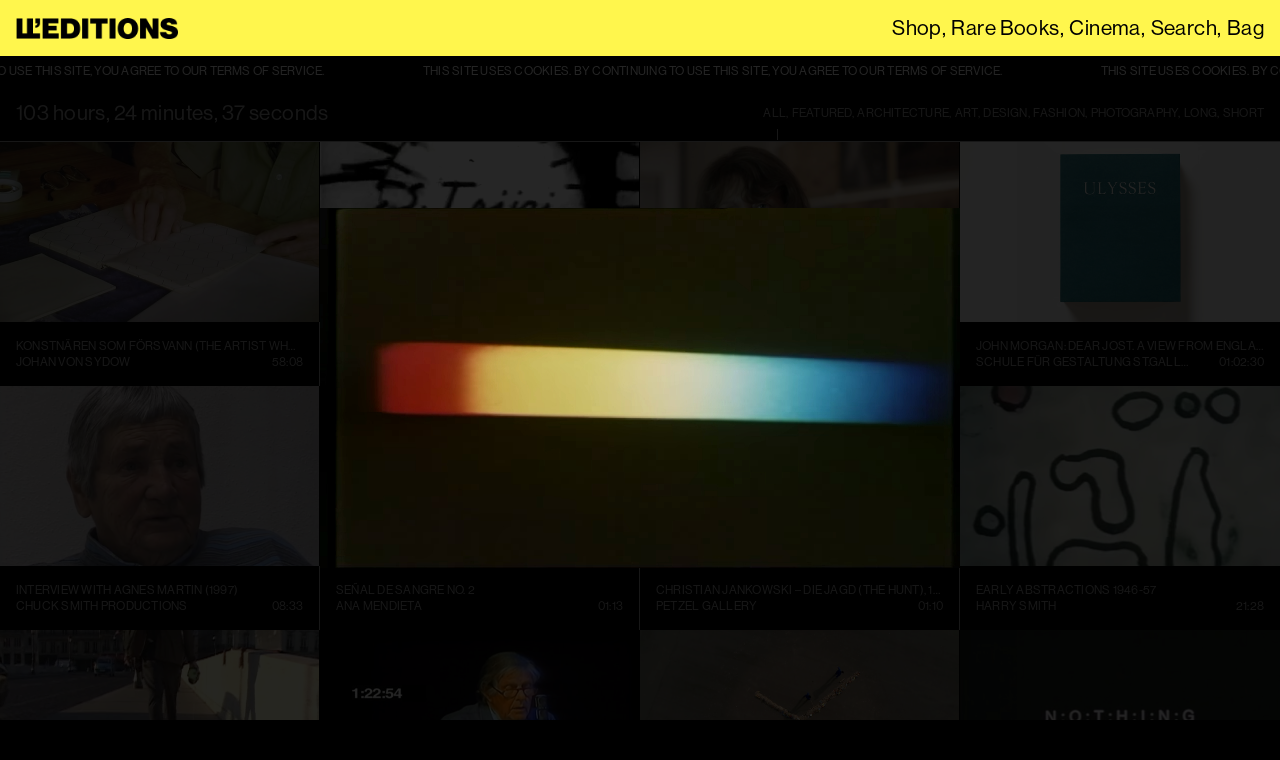

--- FILE ---
content_type: text/html; charset=UTF-8
request_url: https://lleditions.se/cinema/colori-della-luce-bruno-munari/
body_size: 63636
content:
<!--

    Designed and developed by Lundgren+Lindqvist
    for ll’Editions

    The first version of this site was launched on: 2020.04.28
    Last edited: 2023.03.23

    https://lundgrenlindqvist.se

-->

<!doctype html>
<html lang="en-US">
<head>
    <meta charset="utf-8">
    <meta name="viewport" content="width=device-width, initial-scale=1, maximum-scale=1">

    <title>Colori Della Luce, Bruno Munari &ndash; LL’Editions</title>

    <link rel="stylesheet" href="https://use.typekit.net/fvk1ptl.css">
    <link rel="icon" sizes="128x128" href="https://lleditions.se/wordpress/wp-content/themes/lleditions/assets/img/favicon-f4dcec32af.png">
            <link rel="preload" href="https://lleditions.se/wordpress/wp-content/themes/lleditions/assets/img/logo-d0634891ec.png" as="image">
        <link rel="preload" href="https://lleditions.se/wordpress/wp-content/themes/lleditions/assets/img/ani_logo_yellow_new-2b87af2012.gif" as="image">
    
            <link rel="archives" href="https://lleditions.se/cinema/">
    
    <meta name='robots' content='index, follow, max-image-preview:large, max-snippet:-1, max-video-preview:-1' />

	<!-- This site is optimized with the Yoast SEO plugin v20.9 - https://yoast.com/wordpress/plugins/seo/ -->
	<meta name="description" content="ll’Editions Cinema features hundreds of streamable films on architecture, art, design, fashion and photography." />
	<link rel="canonical" href="https://lleditions.se/cinema/colori-della-luce-bruno-munari/" />
	<meta property="og:locale" content="en_US" />
	<meta property="og:type" content="article" />
	<meta property="og:title" content="Colori Della Luce, Bruno Munari &ndash; LL’Editions" />
	<meta property="og:description" content="ll’Editions Cinema features hundreds of streamable films on architecture, art, design, fashion and photography." />
	<meta property="og:url" content="https://lleditions.se/cinema/colori-della-luce-bruno-munari/" />
	<meta property="og:site_name" content="LL’Editions" />
	<meta property="article:publisher" content="https://www.facebook.com/lleditions.se/" />
	<meta property="article:modified_time" content="2020-09-15T11:40:56+00:00" />
	<meta property="og:image" content="https://lleditions.se/wordpress/wp-content/uploads/2020/04/lleditions_google-image.jpg" />
	<meta property="og:image:width" content="1200" />
	<meta property="og:image:height" content="630" />
	<meta property="og:image:type" content="image/jpeg" />
	<meta name="twitter:card" content="summary_large_image" />
	<meta name="twitter:site" content="@ll_editions" />
	<script type="application/ld+json" class="yoast-schema-graph">{"@context":"https://schema.org","@graph":[{"@type":"WebPage","@id":"https://lleditions.se/cinema/colori-della-luce-bruno-munari/","url":"https://lleditions.se/cinema/colori-della-luce-bruno-munari/","name":"Colori Della Luce, Bruno Munari &ndash; LL’Editions","isPartOf":{"@id":"https://lleditions.se/#website"},"datePublished":"2020-08-09T12:37:35+00:00","dateModified":"2020-09-15T11:40:56+00:00","description":"ll’Editions Cinema features hundreds of streamable films on architecture, art, design, fashion and photography.","breadcrumb":{"@id":"https://lleditions.se/cinema/colori-della-luce-bruno-munari/#breadcrumb"},"inLanguage":"en-US","potentialAction":[{"@type":"ReadAction","target":["https://lleditions.se/cinema/colori-della-luce-bruno-munari/"]}]},{"@type":"BreadcrumbList","@id":"https://lleditions.se/cinema/colori-della-luce-bruno-munari/#breadcrumb","itemListElement":[{"@type":"ListItem","position":1,"name":"Home","item":"https://lleditions.se/"},{"@type":"ListItem","position":2,"name":"Cinema","item":"https://lleditions.se/cinema/"},{"@type":"ListItem","position":3,"name":"Colori Della Luce, Bruno Munari"}]},{"@type":"WebSite","@id":"https://lleditions.se/#website","url":"https://lleditions.se/","name":"LL’Editions","description":"","publisher":{"@id":"https://lleditions.se/#organization"},"potentialAction":[{"@type":"SearchAction","target":{"@type":"EntryPoint","urlTemplate":"https://lleditions.se/?s={search_term_string}"},"query-input":"required name=search_term_string"}],"inLanguage":"en-US"},{"@type":"Organization","@id":"https://lleditions.se/#organization","name":"ll’Editions","url":"https://lleditions.se/","logo":{"@type":"ImageObject","inLanguage":"en-US","@id":"https://lleditions.se/#/schema/logo/image/","url":"https://lleditions.se/wordpress/wp-content/uploads/2020/04/17626641_1354185617954001_449744403307153232_n.jpg","contentUrl":"https://lleditions.se/wordpress/wp-content/uploads/2020/04/17626641_1354185617954001_449744403307153232_n.jpg","width":954,"height":954,"caption":"ll’Editions"},"image":{"@id":"https://lleditions.se/#/schema/logo/image/"},"sameAs":["https://www.facebook.com/lleditions.se/","https://twitter.com/ll_editions","https://www.instagram.com/lleditions/"]}]}</script>
	<!-- / Yoast SEO plugin. -->


<link rel='stylesheet' id='classic-theme-styles-css' href='https://lleditions.se/wordpress/wp-includes/css/classic-themes.min.css?ver=6.2.8' type='text/css' media='all' />
<style id='global-styles-inline-css' type='text/css'>
body{--wp--preset--color--black: #000000;--wp--preset--color--cyan-bluish-gray: #abb8c3;--wp--preset--color--white: #ffffff;--wp--preset--color--pale-pink: #f78da7;--wp--preset--color--vivid-red: #cf2e2e;--wp--preset--color--luminous-vivid-orange: #ff6900;--wp--preset--color--luminous-vivid-amber: #fcb900;--wp--preset--color--light-green-cyan: #7bdcb5;--wp--preset--color--vivid-green-cyan: #00d084;--wp--preset--color--pale-cyan-blue: #8ed1fc;--wp--preset--color--vivid-cyan-blue: #0693e3;--wp--preset--color--vivid-purple: #9b51e0;--wp--preset--gradient--vivid-cyan-blue-to-vivid-purple: linear-gradient(135deg,rgba(6,147,227,1) 0%,rgb(155,81,224) 100%);--wp--preset--gradient--light-green-cyan-to-vivid-green-cyan: linear-gradient(135deg,rgb(122,220,180) 0%,rgb(0,208,130) 100%);--wp--preset--gradient--luminous-vivid-amber-to-luminous-vivid-orange: linear-gradient(135deg,rgba(252,185,0,1) 0%,rgba(255,105,0,1) 100%);--wp--preset--gradient--luminous-vivid-orange-to-vivid-red: linear-gradient(135deg,rgba(255,105,0,1) 0%,rgb(207,46,46) 100%);--wp--preset--gradient--very-light-gray-to-cyan-bluish-gray: linear-gradient(135deg,rgb(238,238,238) 0%,rgb(169,184,195) 100%);--wp--preset--gradient--cool-to-warm-spectrum: linear-gradient(135deg,rgb(74,234,220) 0%,rgb(151,120,209) 20%,rgb(207,42,186) 40%,rgb(238,44,130) 60%,rgb(251,105,98) 80%,rgb(254,248,76) 100%);--wp--preset--gradient--blush-light-purple: linear-gradient(135deg,rgb(255,206,236) 0%,rgb(152,150,240) 100%);--wp--preset--gradient--blush-bordeaux: linear-gradient(135deg,rgb(254,205,165) 0%,rgb(254,45,45) 50%,rgb(107,0,62) 100%);--wp--preset--gradient--luminous-dusk: linear-gradient(135deg,rgb(255,203,112) 0%,rgb(199,81,192) 50%,rgb(65,88,208) 100%);--wp--preset--gradient--pale-ocean: linear-gradient(135deg,rgb(255,245,203) 0%,rgb(182,227,212) 50%,rgb(51,167,181) 100%);--wp--preset--gradient--electric-grass: linear-gradient(135deg,rgb(202,248,128) 0%,rgb(113,206,126) 100%);--wp--preset--gradient--midnight: linear-gradient(135deg,rgb(2,3,129) 0%,rgb(40,116,252) 100%);--wp--preset--duotone--dark-grayscale: url('#wp-duotone-dark-grayscale');--wp--preset--duotone--grayscale: url('#wp-duotone-grayscale');--wp--preset--duotone--purple-yellow: url('#wp-duotone-purple-yellow');--wp--preset--duotone--blue-red: url('#wp-duotone-blue-red');--wp--preset--duotone--midnight: url('#wp-duotone-midnight');--wp--preset--duotone--magenta-yellow: url('#wp-duotone-magenta-yellow');--wp--preset--duotone--purple-green: url('#wp-duotone-purple-green');--wp--preset--duotone--blue-orange: url('#wp-duotone-blue-orange');--wp--preset--font-size--small: 13px;--wp--preset--font-size--medium: 20px;--wp--preset--font-size--large: 36px;--wp--preset--font-size--x-large: 42px;--wp--preset--spacing--20: 0.44rem;--wp--preset--spacing--30: 0.67rem;--wp--preset--spacing--40: 1rem;--wp--preset--spacing--50: 1.5rem;--wp--preset--spacing--60: 2.25rem;--wp--preset--spacing--70: 3.38rem;--wp--preset--spacing--80: 5.06rem;--wp--preset--shadow--natural: 6px 6px 9px rgba(0, 0, 0, 0.2);--wp--preset--shadow--deep: 12px 12px 50px rgba(0, 0, 0, 0.4);--wp--preset--shadow--sharp: 6px 6px 0px rgba(0, 0, 0, 0.2);--wp--preset--shadow--outlined: 6px 6px 0px -3px rgba(255, 255, 255, 1), 6px 6px rgba(0, 0, 0, 1);--wp--preset--shadow--crisp: 6px 6px 0px rgba(0, 0, 0, 1);}:where(.is-layout-flex){gap: 0.5em;}body .is-layout-flow > .alignleft{float: left;margin-inline-start: 0;margin-inline-end: 2em;}body .is-layout-flow > .alignright{float: right;margin-inline-start: 2em;margin-inline-end: 0;}body .is-layout-flow > .aligncenter{margin-left: auto !important;margin-right: auto !important;}body .is-layout-constrained > .alignleft{float: left;margin-inline-start: 0;margin-inline-end: 2em;}body .is-layout-constrained > .alignright{float: right;margin-inline-start: 2em;margin-inline-end: 0;}body .is-layout-constrained > .aligncenter{margin-left: auto !important;margin-right: auto !important;}body .is-layout-constrained > :where(:not(.alignleft):not(.alignright):not(.alignfull)){max-width: var(--wp--style--global--content-size);margin-left: auto !important;margin-right: auto !important;}body .is-layout-constrained > .alignwide{max-width: var(--wp--style--global--wide-size);}body .is-layout-flex{display: flex;}body .is-layout-flex{flex-wrap: wrap;align-items: center;}body .is-layout-flex > *{margin: 0;}:where(.wp-block-columns.is-layout-flex){gap: 2em;}.has-black-color{color: var(--wp--preset--color--black) !important;}.has-cyan-bluish-gray-color{color: var(--wp--preset--color--cyan-bluish-gray) !important;}.has-white-color{color: var(--wp--preset--color--white) !important;}.has-pale-pink-color{color: var(--wp--preset--color--pale-pink) !important;}.has-vivid-red-color{color: var(--wp--preset--color--vivid-red) !important;}.has-luminous-vivid-orange-color{color: var(--wp--preset--color--luminous-vivid-orange) !important;}.has-luminous-vivid-amber-color{color: var(--wp--preset--color--luminous-vivid-amber) !important;}.has-light-green-cyan-color{color: var(--wp--preset--color--light-green-cyan) !important;}.has-vivid-green-cyan-color{color: var(--wp--preset--color--vivid-green-cyan) !important;}.has-pale-cyan-blue-color{color: var(--wp--preset--color--pale-cyan-blue) !important;}.has-vivid-cyan-blue-color{color: var(--wp--preset--color--vivid-cyan-blue) !important;}.has-vivid-purple-color{color: var(--wp--preset--color--vivid-purple) !important;}.has-black-background-color{background-color: var(--wp--preset--color--black) !important;}.has-cyan-bluish-gray-background-color{background-color: var(--wp--preset--color--cyan-bluish-gray) !important;}.has-white-background-color{background-color: var(--wp--preset--color--white) !important;}.has-pale-pink-background-color{background-color: var(--wp--preset--color--pale-pink) !important;}.has-vivid-red-background-color{background-color: var(--wp--preset--color--vivid-red) !important;}.has-luminous-vivid-orange-background-color{background-color: var(--wp--preset--color--luminous-vivid-orange) !important;}.has-luminous-vivid-amber-background-color{background-color: var(--wp--preset--color--luminous-vivid-amber) !important;}.has-light-green-cyan-background-color{background-color: var(--wp--preset--color--light-green-cyan) !important;}.has-vivid-green-cyan-background-color{background-color: var(--wp--preset--color--vivid-green-cyan) !important;}.has-pale-cyan-blue-background-color{background-color: var(--wp--preset--color--pale-cyan-blue) !important;}.has-vivid-cyan-blue-background-color{background-color: var(--wp--preset--color--vivid-cyan-blue) !important;}.has-vivid-purple-background-color{background-color: var(--wp--preset--color--vivid-purple) !important;}.has-black-border-color{border-color: var(--wp--preset--color--black) !important;}.has-cyan-bluish-gray-border-color{border-color: var(--wp--preset--color--cyan-bluish-gray) !important;}.has-white-border-color{border-color: var(--wp--preset--color--white) !important;}.has-pale-pink-border-color{border-color: var(--wp--preset--color--pale-pink) !important;}.has-vivid-red-border-color{border-color: var(--wp--preset--color--vivid-red) !important;}.has-luminous-vivid-orange-border-color{border-color: var(--wp--preset--color--luminous-vivid-orange) !important;}.has-luminous-vivid-amber-border-color{border-color: var(--wp--preset--color--luminous-vivid-amber) !important;}.has-light-green-cyan-border-color{border-color: var(--wp--preset--color--light-green-cyan) !important;}.has-vivid-green-cyan-border-color{border-color: var(--wp--preset--color--vivid-green-cyan) !important;}.has-pale-cyan-blue-border-color{border-color: var(--wp--preset--color--pale-cyan-blue) !important;}.has-vivid-cyan-blue-border-color{border-color: var(--wp--preset--color--vivid-cyan-blue) !important;}.has-vivid-purple-border-color{border-color: var(--wp--preset--color--vivid-purple) !important;}.has-vivid-cyan-blue-to-vivid-purple-gradient-background{background: var(--wp--preset--gradient--vivid-cyan-blue-to-vivid-purple) !important;}.has-light-green-cyan-to-vivid-green-cyan-gradient-background{background: var(--wp--preset--gradient--light-green-cyan-to-vivid-green-cyan) !important;}.has-luminous-vivid-amber-to-luminous-vivid-orange-gradient-background{background: var(--wp--preset--gradient--luminous-vivid-amber-to-luminous-vivid-orange) !important;}.has-luminous-vivid-orange-to-vivid-red-gradient-background{background: var(--wp--preset--gradient--luminous-vivid-orange-to-vivid-red) !important;}.has-very-light-gray-to-cyan-bluish-gray-gradient-background{background: var(--wp--preset--gradient--very-light-gray-to-cyan-bluish-gray) !important;}.has-cool-to-warm-spectrum-gradient-background{background: var(--wp--preset--gradient--cool-to-warm-spectrum) !important;}.has-blush-light-purple-gradient-background{background: var(--wp--preset--gradient--blush-light-purple) !important;}.has-blush-bordeaux-gradient-background{background: var(--wp--preset--gradient--blush-bordeaux) !important;}.has-luminous-dusk-gradient-background{background: var(--wp--preset--gradient--luminous-dusk) !important;}.has-pale-ocean-gradient-background{background: var(--wp--preset--gradient--pale-ocean) !important;}.has-electric-grass-gradient-background{background: var(--wp--preset--gradient--electric-grass) !important;}.has-midnight-gradient-background{background: var(--wp--preset--gradient--midnight) !important;}.has-small-font-size{font-size: var(--wp--preset--font-size--small) !important;}.has-medium-font-size{font-size: var(--wp--preset--font-size--medium) !important;}.has-large-font-size{font-size: var(--wp--preset--font-size--large) !important;}.has-x-large-font-size{font-size: var(--wp--preset--font-size--x-large) !important;}
.wp-block-navigation a:where(:not(.wp-element-button)){color: inherit;}
:where(.wp-block-columns.is-layout-flex){gap: 2em;}
.wp-block-pullquote{font-size: 1.5em;line-height: 1.6;}
</style>
<link rel='stylesheet' id='woocommerce-general-css' href='https://lleditions.se/wordpress/wp-content/plugins/woocommerce/assets/css/woocommerce.css?ver=4.7.4' type='text/css' media='all' />
<style id='woocommerce-inline-inline-css' type='text/css'>
.woocommerce form .form-row .required { visibility: visible; }
</style>
<link rel='stylesheet' id='app-css' href='https://lleditions.se/wordpress/wp-content/themes/lleditions/assets/css/app-11a8b12fe8.css' type='text/css' media='all' />
<script type='text/javascript' src='https://lleditions.se/wordpress/wp-content/themes/lleditions/assets/js/libs/jquery-220afd743d.min.js' id='jquery-js'></script>
<script type='text/javascript' src='https://lleditions.se/wordpress/wp-content/themes/lleditions/assets/js/libs/jquery-97669983f6.ba-throttle-debounce.min.js' id='jquery.ba-throttle-debounce-js'></script>
<script type='text/javascript' src='https://lleditions.se/wordpress/wp-content/themes/lleditions/assets/js/libs/flickity-a349694055.pkgd.min.js' id='flickity-js'></script>
<script type='text/javascript' src='https://lleditions.se/wordpress/wp-content/themes/lleditions/assets/js/libs/infinite-scroll-3245e69ce4.pkgd.min.js' id='infinite-scroll-js'></script>
	<noscript><style>.woocommerce-product-gallery{ opacity: 1 !important; }</style></noscript>
			<style type="text/css" id="wp-custom-css">
			.Product-variantSelect {
  background: #ff3e3e;
}		</style>
		
</head>

<body class="resource-template-default single single-resource postid-1015 wp-custom-logo theme-lleditions woocommerce-no-js">

    <header class="Header">

        <div class="Header-logo Header-logo--uppercase"><a href="https://lleditions.se">ll’Editions</a></div>

        
        <ul class="Header-menu">
            <li class="Header-menuItem  menu-item menu-item-type-post_type_archive menu-item-object-product"><a href="https://lleditions.se/shop/">Shop</a></li>
            <li class="Header-menuItem Header-menuItem--desktopOnly menu-item menu-item-type-post_type menu-item-object-page"><a href="https://lleditions.se/rare-books/">Rare Books</a></li>
            <li class="Header-menuItem Header-menuItem--mobileOnly menu-item menu-item-type-post_type menu-item-object-page"><a href="https://lleditions.se/rare-books/">Rare</a></li>
            <li class="Header-menuItem  menu-item menu-item-type-custom menu-item-object-custom"><a href="/cinema/">Cinema</a></li>
    
    <li class="Header-menuSearch">
        <span>Search</span>
        <form class="Header-menuSearchForm" method="GET" action="https://lleditions.se">
            <input autocomplete="off" name="s" class="Header-menuSearchFormInput" placeholder="Type here and press enter to search..." type="text" />
        </form>
    </li>

    <li class="Header-menuItem Header-menuItem--cart">
        <a href="https://lleditions.se/cart/">
            Bag         </a>
    </li>
</ul>

<div class="Header-cart" id="cart-dropdown">
            <div class="Header-cartItems">
            <div class="Header-cartItem Header-cartItem--alone">
                <div>
                    <span class="Header-cartItemTitle">Your bag is empty</span>
                </div>
            </div>
        </div>
    </div>

        <button class="Header-menuToggler js-toggleMenu">
            <div class="Header-menuTogglerLine Header-menuTogglerLine--top"></div>
            <div class="Header-menuTogglerLine Header-menuTogglerLine--middle"></div>
            <div class="Header-menuTogglerLine Header-menuTogglerLine--bottom"></div>
        </button>

    </header>

    
            <div class="Header-notice Header-notice--cookie">
                            <span>This site uses cookies. By continuing to use this site, you agree to our <a href="https://lleditions.se/terms-conditions/">terms of service</a>.</span>
                            <span>This site uses cookies. By continuing to use this site, you agree to our <a href="https://lleditions.se/terms-conditions/">terms of service</a>.</span>
                            <span>This site uses cookies. By continuing to use this site, you agree to our <a href="https://lleditions.se/terms-conditions/">terms of service</a>.</span>
                            <span>This site uses cookies. By continuing to use this site, you agree to our <a href="https://lleditions.se/terms-conditions/">terms of service</a>.</span>
                            <span>This site uses cookies. By continuing to use this site, you agree to our <a href="https://lleditions.se/terms-conditions/">terms of service</a>.</span>
                    </div>
    
    
    <main class="Articles Articles--small" id="cinema" style="z-index:auto">
        
        <header class="Articles-cinemaHeader">
            <div class="Articles-cinemaHeaderTitle">103 hours, 24 minutes, 37 seconds</div>
            <button class="Articles-cinemaHeaderFilterButton" type="button">Filter</button>

            <form class="Articles-catFilter">
                <label class="Articles-catFilterTerm is-checked">
                    <input class="Articles-catFilterTermInput" checked name="cat_filter" value="" type="radio">
                    <span class="Articles-catFilterTermTitle">All</span>
                </label>

                                    <label class="Articles-catFilterTerm">
                        <input class="Articles-catFilterTermInput" name="cat_filter" value="featured" type="radio">
                        <span class="Articles-catFilterTermTitle">Featured</span>
                    </label>

                    <script>
                        window.SELECTED_BY_TERMS = [{"term_id":98,"name":"EKTA (Daniel G\u00f6tesson)","slug":"ekta-daniel-gotesson","term_group":0,"term_taxonomy_id":98,"taxonomy":"selected_by","description":"<a href=\"\/collaborator\/daniel-go%cc%88tesson-ekta\/\">(View bio)<\/a>","parent":0,"count":3,"filter":"raw"},{"term_id":99,"name":"Erik Berglin","slug":"erik-berglin","term_group":0,"term_taxonomy_id":99,"taxonomy":"selected_by","description":"<a href=\"\/collaborator\/erik-berglin\/\">(View bio)<\/a>","parent":0,"count":5,"filter":"raw"},{"term_id":96,"name":"Jonas Liver\u00f6d","slug":"jonas-liverod","term_group":0,"term_taxonomy_id":96,"taxonomy":"selected_by","description":"<a href=\"https:\/\/www.jonasliverod.com\/\">(View bio)<\/a>","parent":0,"count":8,"filter":"raw"},{"term_id":97,"name":"Kalle Sanner","slug":"kalle-sanner","term_group":0,"term_taxonomy_id":97,"taxonomy":"selected_by","description":"<a href=\"\/collaborator\/kalle-sanner\/\">(View bio)<\/a>","parent":0,"count":3,"filter":"raw"},{"term_id":137,"name":"Micah Lexier","slug":"micah-lexier","term_group":0,"term_taxonomy_id":137,"taxonomy":"selected_by","description":"<a href=\"\/collaborator\/micah-lexier\/\">(View bio)<\/a>","parent":0,"count":4,"filter":"raw"}];
                    </script>
                
                                    <label class="Articles-catFilterTerm">
                        <input class="Articles-catFilterTermInput" name="cat_filter" value="architecture" type="radio">
                        <span class="Articles-catFilterTermTitle">Architecture</span>
                    </label>
                                    <label class="Articles-catFilterTerm">
                        <input class="Articles-catFilterTermInput" name="cat_filter" value="art" type="radio">
                        <span class="Articles-catFilterTermTitle">Art</span>
                    </label>
                                    <label class="Articles-catFilterTerm">
                        <input class="Articles-catFilterTermInput" name="cat_filter" value="design" type="radio">
                        <span class="Articles-catFilterTermTitle">Design</span>
                    </label>
                                    <label class="Articles-catFilterTerm">
                        <input class="Articles-catFilterTermInput" name="cat_filter" value="fashion" type="radio">
                        <span class="Articles-catFilterTermTitle">Fashion</span>
                    </label>
                                    <label class="Articles-catFilterTerm">
                        <input class="Articles-catFilterTermInput" name="cat_filter" value="photography" type="radio">
                        <span class="Articles-catFilterTermTitle">Photography</span>
                    </label>
                
                <label class="Articles-catFilterTerm">
                    <input class="Articles-catFilterTermInput" name="sort_duration" value="short" type="radio">
                    <span class="Articles-catFilterTermTitle">Long</span>
                </label>

                <label class="Articles-catFilterTerm">
                    <input class="Articles-catFilterTermInput" name="sort_duration" value="long" type="radio">
                    <span class="Articles-catFilterTermTitle">Short</span>
                </label>
            </form>
        </header>

                    <article class="Articles-item Articles-item--video " id="konstnaren-som-forsvann" data-selected-by="" data-categories="art" data-duration="3488">
                
                    <template>
                        <iframe title="Konstnären som försvann" src="https://player.vimeo.com/video/32925026?dnt=1&amp;app_id=122963" width="500" height="281" frameborder="0" allow="autoplay; fullscreen; picture-in-picture; clipboard-write; encrypted-media; web-share" referrerpolicy="strict-origin-when-cross-origin"></iframe>                    </template>

                    <a class="Articles-background Articles-background--video" href="https://lleditions.se/cinema/konstnaren-som-forsvann/">
                                                    <img class="Articles-image Articles-image--desktop" src="https://lleditions.se/wordpress/wp-content/uploads/2025/11/VS-KonstnrensomfrsvannonVimeo-3904.jpg" srcset="https://lleditions.se/wordpress/wp-content/uploads/2025/11/VS-KonstnrensomfrsvannonVimeo-3904.jpg 640w, https://lleditions.se/wordpress/wp-content/uploads/2025/11/VS-KonstnrensomfrsvannonVimeo-3904-300x169.jpg 300w, https://lleditions.se/wordpress/wp-content/uploads/2025/11/VS-KonstnrensomfrsvannonVimeo-3904-100x56.jpg 100w, https://lleditions.se/wordpress/wp-content/uploads/2025/11/VS-KonstnrensomfrsvannonVimeo-3904-600x338.jpg 600w" sizes="(min-width: 1024px) 25vw, (min-width: 640px) 50vw, 100vw" loading="lazy" alt="" width="360" height="360">
                                            </a>

                    <a class="Articles-details" href="https://lleditions.se/cinema/konstnaren-som-forsvann/">
                                                <h2 class="Articles-description">Konstnären som försvann (The artist who disappeared)</h2>

                        <h3 class="Articles-title">Johan von Sydow</h3>

                        <div class="Articles-quickBuy">
                            <button class="Articles-quickBuyButton">58:08</button>
                        </div>
                    </a>

                
            </article>
                    <article class="Articles-item Articles-item--video " id="vipers-paris-1995" data-selected-by="" data-categories="art" data-duration="97">
                
                    <template>
                        <iframe title="VIPERS PARIS 1955" src="https://player.vimeo.com/video/230414262?dnt=1&amp;app_id=122963" width="428" height="240" frameborder="0" allow="autoplay; fullscreen; picture-in-picture; clipboard-write; encrypted-media; web-share" referrerpolicy="strict-origin-when-cross-origin"></iframe>                    </template>

                    <a class="Articles-background Articles-background--video" href="https://lleditions.se/cinema/vipers-paris-1995/">
                                                    <img class="Articles-image Articles-image--desktop" src="https://lleditions.se/wordpress/wp-content/uploads/2025/10/Screenshot-2025-10-15-at-14.13.38-768x430.png" srcset="https://lleditions.se/wordpress/wp-content/uploads/2025/10/Screenshot-2025-10-15-at-14.13.38-768x430.png 768w, https://lleditions.se/wordpress/wp-content/uploads/2025/10/Screenshot-2025-10-15-at-14.13.38-300x168.png 300w, https://lleditions.se/wordpress/wp-content/uploads/2025/10/Screenshot-2025-10-15-at-14.13.38-1024x574.png 1024w, https://lleditions.se/wordpress/wp-content/uploads/2025/10/Screenshot-2025-10-15-at-14.13.38-1536x861.png 1536w, https://lleditions.se/wordpress/wp-content/uploads/2025/10/Screenshot-2025-10-15-at-14.13.38-100x56.png 100w, https://lleditions.se/wordpress/wp-content/uploads/2025/10/Screenshot-2025-10-15-at-14.13.38-600x336.png 600w, https://lleditions.se/wordpress/wp-content/uploads/2025/10/Screenshot-2025-10-15-at-14.13.38.png 1706w" sizes="(min-width: 1024px) 25vw, (min-width: 640px) 50vw, 100vw" loading="lazy" alt="" width="430" height="430">
                                            </a>

                    <a class="Articles-details" href="https://lleditions.se/cinema/vipers-paris-1995/">
                                                <h2 class="Articles-description">Vipers (Paris, 1995)</h2>

                        <h3 class="Articles-title">Shinkichi Tajiri Estate</h3>

                        <div class="Articles-quickBuy">
                            <button class="Articles-quickBuyButton">01:37</button>
                        </div>
                    </a>

                
            </article>
                    <article class="Articles-item Articles-item--video " id="sophie-ristelhueber-documenting-traces-of-war" data-selected-by="" data-categories="photography" data-duration="185">
                
                    <template>
                        <iframe title="Sophie Ristelhueber – Documenting Traces of War | TateShots" width="500" height="281" src="https://www.youtube.com/embed/PBsgm4OBOfE?feature=oembed" frameborder="0" allow="accelerometer; autoplay; clipboard-write; encrypted-media; gyroscope; picture-in-picture; web-share" referrerpolicy="strict-origin-when-cross-origin" allowfullscreen></iframe>                    </template>

                    <a class="Articles-background Articles-background--video" href="https://lleditions.se/cinema/sophie-ristelhueber-documenting-traces-of-war/">
                                                    <img class="Articles-image Articles-image--desktop" src="https://lleditions.se/wordpress/wp-content/uploads/2025/09/VS-YouTube-SophieRistelhueberDocumentingTracesofWarTateShots-033-1-768x432.jpg" srcset="https://lleditions.se/wordpress/wp-content/uploads/2025/09/VS-YouTube-SophieRistelhueberDocumentingTracesofWarTateShots-033-1-768x432.jpg 768w, https://lleditions.se/wordpress/wp-content/uploads/2025/09/VS-YouTube-SophieRistelhueberDocumentingTracesofWarTateShots-033-1-300x169.jpg 300w, https://lleditions.se/wordpress/wp-content/uploads/2025/09/VS-YouTube-SophieRistelhueberDocumentingTracesofWarTateShots-033-1-1024x576.jpg 1024w, https://lleditions.se/wordpress/wp-content/uploads/2025/09/VS-YouTube-SophieRistelhueberDocumentingTracesofWarTateShots-033-1-100x56.jpg 100w, https://lleditions.se/wordpress/wp-content/uploads/2025/09/VS-YouTube-SophieRistelhueberDocumentingTracesofWarTateShots-033-1-600x338.jpg 600w, https://lleditions.se/wordpress/wp-content/uploads/2025/09/VS-YouTube-SophieRistelhueberDocumentingTracesofWarTateShots-033-1.jpg 1280w" sizes="(min-width: 1024px) 25vw, (min-width: 640px) 50vw, 100vw" loading="lazy" alt="" width="432" height="432">
                                            </a>

                    <a class="Articles-details" href="https://lleditions.se/cinema/sophie-ristelhueber-documenting-traces-of-war/">
                                                <h2 class="Articles-description">Sophie Ristelhueber – Documenting Traces of War</h2>

                        <h3 class="Articles-title">Tate</h3>

                        <div class="Articles-quickBuy">
                            <button class="Articles-quickBuyButton">03:05</button>
                        </div>
                    </a>

                
            </article>
                    <article class="Articles-item Articles-item--video " id="john-morgan-dear-jost-a-view-from-england" data-selected-by="" data-categories="design" data-duration="3750">
                
                    <template>
                        <iframe title="John Morgan: Dear Jost. A view from England" width="500" height="281" src="https://www.youtube.com/embed/UXHQngp9c24?feature=oembed" frameborder="0" allow="accelerometer; autoplay; clipboard-write; encrypted-media; gyroscope; picture-in-picture; web-share" referrerpolicy="strict-origin-when-cross-origin" allowfullscreen></iframe>                    </template>

                    <a class="Articles-background Articles-background--video" href="https://lleditions.se/cinema/john-morgan-dear-jost-a-view-from-england/">
                                                    <img class="Articles-image Articles-image--desktop" src="https://lleditions.se/wordpress/wp-content/uploads/2025/09/2qsDBZJaGj8RnnzsfWWdD9-1920-80-768x471.jpg" srcset="https://lleditions.se/wordpress/wp-content/uploads/2025/09/2qsDBZJaGj8RnnzsfWWdD9-1920-80-768x471.jpg 768w, https://lleditions.se/wordpress/wp-content/uploads/2025/09/2qsDBZJaGj8RnnzsfWWdD9-1920-80-300x184.jpg 300w, https://lleditions.se/wordpress/wp-content/uploads/2025/09/2qsDBZJaGj8RnnzsfWWdD9-1920-80-1024x628.jpg 1024w, https://lleditions.se/wordpress/wp-content/uploads/2025/09/2qsDBZJaGj8RnnzsfWWdD9-1920-80-1536x942.jpg 1536w, https://lleditions.se/wordpress/wp-content/uploads/2025/09/2qsDBZJaGj8RnnzsfWWdD9-1920-80-100x61.jpg 100w, https://lleditions.se/wordpress/wp-content/uploads/2025/09/2qsDBZJaGj8RnnzsfWWdD9-1920-80-600x368.jpg 600w, https://lleditions.se/wordpress/wp-content/uploads/2025/09/2qsDBZJaGj8RnnzsfWWdD9-1920-80.jpg 1920w" sizes="(min-width: 1024px) 25vw, (min-width: 640px) 50vw, 100vw" loading="lazy" alt="" width="471" height="471">
                                            </a>

                    <a class="Articles-details" href="https://lleditions.se/cinema/john-morgan-dear-jost-a-view-from-england/">
                                                <h2 class="Articles-description">John Morgan: Dear Jost. A view from England</h2>

                        <h3 class="Articles-title">Schule für Gestaltung St.Gallen</h3>

                        <div class="Articles-quickBuy">
                            <button class="Articles-quickBuyButton">01:02:30</button>
                        </div>
                    </a>

                
            </article>
                    <article class="Articles-item Articles-item--video " id="interview-with-agnes-martin-1997" data-selected-by="" data-categories="art" data-duration="513">
                
                    <template>
                        <iframe title="Interview with Agnes Martin (1997)" width="500" height="375" src="https://www.youtube.com/embed/_-JfYjmo5OA?feature=oembed" frameborder="0" allow="accelerometer; autoplay; clipboard-write; encrypted-media; gyroscope; picture-in-picture; web-share" referrerpolicy="strict-origin-when-cross-origin" allowfullscreen></iframe>                    </template>

                    <a class="Articles-background Articles-background--video" href="https://lleditions.se/cinema/interview-with-agnes-martin-1997/">
                                                    <img class="Articles-image Articles-image--desktop" src="https://lleditions.se/wordpress/wp-content/uploads/2025/08/Screenshot-2025-08-08-at-17.06.16-768x580.png" srcset="https://lleditions.se/wordpress/wp-content/uploads/2025/08/Screenshot-2025-08-08-at-17.06.16-768x580.png 768w, https://lleditions.se/wordpress/wp-content/uploads/2025/08/Screenshot-2025-08-08-at-17.06.16-300x226.png 300w, https://lleditions.se/wordpress/wp-content/uploads/2025/08/Screenshot-2025-08-08-at-17.06.16-1024x773.png 1024w, https://lleditions.se/wordpress/wp-content/uploads/2025/08/Screenshot-2025-08-08-at-17.06.16-100x75.png 100w, https://lleditions.se/wordpress/wp-content/uploads/2025/08/Screenshot-2025-08-08-at-17.06.16-600x453.png 600w, https://lleditions.se/wordpress/wp-content/uploads/2025/08/Screenshot-2025-08-08-at-17.06.16.png 1502w" sizes="(min-width: 1024px) 25vw, (min-width: 640px) 50vw, 100vw" loading="lazy" alt="" width="580" height="580">
                                            </a>

                    <a class="Articles-details" href="https://lleditions.se/cinema/interview-with-agnes-martin-1997/">
                                                <h2 class="Articles-description">Interview with Agnes Martin (1997)</h2>

                        <h3 class="Articles-title"> Chuck Smith Productions</h3>

                        <div class="Articles-quickBuy">
                            <button class="Articles-quickBuyButton">08:33</button>
                        </div>
                    </a>

                
            </article>
                    <article class="Articles-item Articles-item--video " id="senal-de-sangre-no-2" data-selected-by="" data-categories="art" data-duration="73">
                
                    <template>
                        <iframe title="ana mendieta, señal de sangre no. 2" width="500" height="375" src="https://www.youtube.com/embed/pvIqN1drEQI?feature=oembed" frameborder="0" allow="accelerometer; autoplay; clipboard-write; encrypted-media; gyroscope; picture-in-picture; web-share" referrerpolicy="strict-origin-when-cross-origin" allowfullscreen></iframe>                    </template>

                    <a class="Articles-background Articles-background--video" href="https://lleditions.se/cinema/senal-de-sangre-no-2/">
                                                    <img class="Articles-image Articles-image--desktop" src="https://lleditions.se/wordpress/wp-content/uploads/2025/08/Screenshot-2025-08-08-at-17.09.29-768x577.png" srcset="https://lleditions.se/wordpress/wp-content/uploads/2025/08/Screenshot-2025-08-08-at-17.09.29-768x577.png 768w, https://lleditions.se/wordpress/wp-content/uploads/2025/08/Screenshot-2025-08-08-at-17.09.29-300x225.png 300w, https://lleditions.se/wordpress/wp-content/uploads/2025/08/Screenshot-2025-08-08-at-17.09.29-1024x770.png 1024w, https://lleditions.se/wordpress/wp-content/uploads/2025/08/Screenshot-2025-08-08-at-17.09.29-100x75.png 100w, https://lleditions.se/wordpress/wp-content/uploads/2025/08/Screenshot-2025-08-08-at-17.09.29-600x451.png 600w, https://lleditions.se/wordpress/wp-content/uploads/2025/08/Screenshot-2025-08-08-at-17.09.29.png 1320w" sizes="(min-width: 1024px) 25vw, (min-width: 640px) 50vw, 100vw" loading="lazy" alt="" width="577" height="577">
                                            </a>

                    <a class="Articles-details" href="https://lleditions.se/cinema/senal-de-sangre-no-2/">
                                                <h2 class="Articles-description">Señal de sangre no. 2</h2>

                        <h3 class="Articles-title">Ana Mendieta</h3>

                        <div class="Articles-quickBuy">
                            <button class="Articles-quickBuyButton">01:13</button>
                        </div>
                    </a>

                
            </article>
                    <article class="Articles-item Articles-item--video " id="christian-jankowski-the-hunt-1992" data-selected-by="" data-categories="art" data-duration="70">
                
                    <template>
                        <iframe title="Christian Jankowski - &quot;Die Jagd (The Hunt)&quot; (1992)" src="https://player.vimeo.com/video/292956646?dnt=1&amp;app_id=122963" width="500" height="400" frameborder="0" allow="autoplay; fullscreen; picture-in-picture; clipboard-write; encrypted-media; web-share" referrerpolicy="strict-origin-when-cross-origin"></iframe>                    </template>

                    <a class="Articles-background Articles-background--video" href="https://lleditions.se/cinema/christian-jankowski-the-hunt-1992/">
                                                    <img class="Articles-image Articles-image--desktop" src="https://lleditions.se/wordpress/wp-content/uploads/2025/08/VS-YouTube-ChristianJankowskiTheHunt19921997-034.jpg" srcset="https://lleditions.se/wordpress/wp-content/uploads/2025/08/VS-YouTube-ChristianJankowskiTheHunt19921997-034.jpg 757w, https://lleditions.se/wordpress/wp-content/uploads/2025/08/VS-YouTube-ChristianJankowskiTheHunt19921997-034-300x173.jpg 300w, https://lleditions.se/wordpress/wp-content/uploads/2025/08/VS-YouTube-ChristianJankowskiTheHunt19921997-034-100x58.jpg 100w, https://lleditions.se/wordpress/wp-content/uploads/2025/08/VS-YouTube-ChristianJankowskiTheHunt19921997-034-600x346.jpg 600w" sizes="(min-width: 1024px) 25vw, (min-width: 640px) 50vw, 100vw" loading="lazy" alt="" width="437" height="437">
                                            </a>

                    <a class="Articles-details" href="https://lleditions.se/cinema/christian-jankowski-the-hunt-1992/">
                                                <h2 class="Articles-description">Christian Jankowski &#8211; Die Jagd (The Hunt), 1992</h2>

                        <h3 class="Articles-title">Petzel Gallery</h3>

                        <div class="Articles-quickBuy">
                            <button class="Articles-quickBuyButton">01:10</button>
                        </div>
                    </a>

                
            </article>
                    <article class="Articles-item Articles-item--video " id="early-abstractions-1946-57" data-selected-by="" data-categories="art" data-duration="1288">
                
                    <template>
                        <iframe title="Harry Smith:  Early Abstractions 1946-57" width="500" height="281" src="https://www.youtube.com/embed/Sf0m64JZ2ZI?feature=oembed" frameborder="0" allow="accelerometer; autoplay; clipboard-write; encrypted-media; gyroscope; picture-in-picture; web-share" referrerpolicy="strict-origin-when-cross-origin" allowfullscreen></iframe>                    </template>

                    <a class="Articles-background Articles-background--video" href="https://lleditions.se/cinema/early-abstractions-1946-57/">
                                                    <img class="Articles-image Articles-image--desktop" src="https://lleditions.se/wordpress/wp-content/uploads/2025/07/VS-YouTube-HarrySmithEarlyAbstractions1946-57-149-copy.jpg" srcset="https://lleditions.se/wordpress/wp-content/uploads/2025/07/VS-YouTube-HarrySmithEarlyAbstractions1946-57-149-copy.jpg 588w, https://lleditions.se/wordpress/wp-content/uploads/2025/07/VS-YouTube-HarrySmithEarlyAbstractions1946-57-149-copy-300x234.jpg 300w, https://lleditions.se/wordpress/wp-content/uploads/2025/07/VS-YouTube-HarrySmithEarlyAbstractions1946-57-149-copy-100x78.jpg 100w" sizes="(min-width: 1024px) 25vw, (min-width: 640px) 50vw, 100vw" loading="lazy" alt="" width="459" height="459">
                                            </a>

                    <a class="Articles-details" href="https://lleditions.se/cinema/early-abstractions-1946-57/">
                                                <h2 class="Articles-description">Early Abstractions 1946-57</h2>

                        <h3 class="Articles-title">Harry Smith</h3>

                        <div class="Articles-quickBuy">
                            <button class="Articles-quickBuyButton">21:28</button>
                        </div>
                    </a>

                
            </article>
                    <article class="Articles-item Articles-item--video " id="the-leak" data-selected-by="" data-categories="art" data-duration="878">
                
                    <template>
                        <iframe title="Francis Alÿs The Leak" src="https://player.vimeo.com/video/130939418?dnt=1&amp;app_id=122963" width="500" height="333" frameborder="0" allow="autoplay; fullscreen; picture-in-picture; clipboard-write; encrypted-media; web-share" referrerpolicy="strict-origin-when-cross-origin"></iframe>                    </template>

                    <a class="Articles-background Articles-background--video" href="https://lleditions.se/cinema/the-leak/">
                                                    <img class="Articles-image Articles-image--desktop" src="https://lleditions.se/wordpress/wp-content/uploads/2025/08/Screenshot-2025-08-06-at-09.47.41-768x510.png" srcset="https://lleditions.se/wordpress/wp-content/uploads/2025/08/Screenshot-2025-08-06-at-09.47.41-768x510.png 768w, https://lleditions.se/wordpress/wp-content/uploads/2025/08/Screenshot-2025-08-06-at-09.47.41-300x199.png 300w, https://lleditions.se/wordpress/wp-content/uploads/2025/08/Screenshot-2025-08-06-at-09.47.41-1024x680.png 1024w, https://lleditions.se/wordpress/wp-content/uploads/2025/08/Screenshot-2025-08-06-at-09.47.41-100x66.png 100w, https://lleditions.se/wordpress/wp-content/uploads/2025/08/Screenshot-2025-08-06-at-09.47.41-600x399.png 600w, https://lleditions.se/wordpress/wp-content/uploads/2025/08/Screenshot-2025-08-06-at-09.47.41.png 1442w" sizes="(min-width: 1024px) 25vw, (min-width: 640px) 50vw, 100vw" loading="lazy" alt="" width="510" height="510">
                                            </a>

                    <a class="Articles-details" href="https://lleditions.se/cinema/the-leak/">
                                                <h2 class="Articles-description">The Leak (2002)</h2>

                        <h3 class="Articles-title">Francis Alÿs</h3>

                        <div class="Articles-quickBuy">
                            <button class="Articles-quickBuyButton">14:38</button>
                        </div>
                    </a>

                
            </article>
                    <article class="Articles-item Articles-item--video " id="empty-words-excerpt" data-selected-by="" data-categories="art" data-duration="5469">
                
                    <template>
                        <iframe title="John Cage -  Empty Words (Excerpt)" width="500" height="281" src="https://www.youtube.com/embed/w5U4Z3Z5ff0?feature=oembed" frameborder="0" allow="accelerometer; autoplay; clipboard-write; encrypted-media; gyroscope; picture-in-picture; web-share" referrerpolicy="strict-origin-when-cross-origin" allowfullscreen></iframe>                    </template>

                    <a class="Articles-background Articles-background--video" href="https://lleditions.se/cinema/empty-words-excerpt/">
                                                    <img class="Articles-image Articles-image--desktop" src="https://lleditions.se/wordpress/wp-content/uploads/2025/04/VS-YouTube-JohnCage-EmptyWordsExcerpt-8259-768x432.jpg" srcset="https://lleditions.se/wordpress/wp-content/uploads/2025/04/VS-YouTube-JohnCage-EmptyWordsExcerpt-8259-768x432.jpg 768w, https://lleditions.se/wordpress/wp-content/uploads/2025/04/VS-YouTube-JohnCage-EmptyWordsExcerpt-8259-300x169.jpg 300w, https://lleditions.se/wordpress/wp-content/uploads/2025/04/VS-YouTube-JohnCage-EmptyWordsExcerpt-8259-100x56.jpg 100w, https://lleditions.se/wordpress/wp-content/uploads/2025/04/VS-YouTube-JohnCage-EmptyWordsExcerpt-8259-600x337.jpg 600w, https://lleditions.se/wordpress/wp-content/uploads/2025/04/VS-YouTube-JohnCage-EmptyWordsExcerpt-8259.jpg 854w" sizes="(min-width: 1024px) 25vw, (min-width: 640px) 50vw, 100vw" loading="lazy" alt="" width="432" height="432">
                                            </a>

                    <a class="Articles-details" href="https://lleditions.se/cinema/empty-words-excerpt/">
                                                <h2 class="Articles-description">Empty Words (Excerpt)</h2>

                        <h3 class="Articles-title">John Cage</h3>

                        <div class="Articles-quickBuy">
                            <button class="Articles-quickBuyButton">01:31:09</button>
                        </div>
                    </a>

                
            </article>
                    <article class="Articles-item Articles-item--video " id="sweepers-clock-excerpt" data-selected-by="" data-categories="art" data-duration="182">
                
                    <template>
                        <iframe title="Sweeper’s Clock (excerpt). Maarten Baas" width="500" height="281" src="https://www.youtube.com/embed/-mO3evrj-ig?feature=oembed" frameborder="0" allow="accelerometer; autoplay; clipboard-write; encrypted-media; gyroscope; picture-in-picture; web-share" referrerpolicy="strict-origin-when-cross-origin" allowfullscreen></iframe>                    </template>

                    <a class="Articles-background Articles-background--video" href="https://lleditions.se/cinema/sweepers-clock-excerpt/">
                                                    <img class="Articles-image Articles-image--desktop" src="https://lleditions.se/wordpress/wp-content/uploads/2025/03/VS-YouTube-SweepersClockexcerptMaartenBaas-005-768x432.jpg" srcset="https://lleditions.se/wordpress/wp-content/uploads/2025/03/VS-YouTube-SweepersClockexcerptMaartenBaas-005-768x432.jpg 768w, https://lleditions.se/wordpress/wp-content/uploads/2025/03/VS-YouTube-SweepersClockexcerptMaartenBaas-005-300x169.jpg 300w, https://lleditions.se/wordpress/wp-content/uploads/2025/03/VS-YouTube-SweepersClockexcerptMaartenBaas-005-1024x576.jpg 1024w, https://lleditions.se/wordpress/wp-content/uploads/2025/03/VS-YouTube-SweepersClockexcerptMaartenBaas-005-1536x864.jpg 1536w, https://lleditions.se/wordpress/wp-content/uploads/2025/03/VS-YouTube-SweepersClockexcerptMaartenBaas-005-100x56.jpg 100w, https://lleditions.se/wordpress/wp-content/uploads/2025/03/VS-YouTube-SweepersClockexcerptMaartenBaas-005-600x338.jpg 600w, https://lleditions.se/wordpress/wp-content/uploads/2025/03/VS-YouTube-SweepersClockexcerptMaartenBaas-005.jpg 1920w" sizes="(min-width: 1024px) 25vw, (min-width: 640px) 50vw, 100vw" loading="lazy" alt="" width="432" height="432">
                                            </a>

                    <a class="Articles-details" href="https://lleditions.se/cinema/sweepers-clock-excerpt/">
                                                <h2 class="Articles-description">Sweeper’s Clock (excerpt)</h2>

                        <h3 class="Articles-title">Maarten Baas</h3>

                        <div class="Articles-quickBuy">
                            <button class="Articles-quickBuyButton">03:02</button>
                        </div>
                    </a>

                
            </article>
                    <article class="Articles-item Articles-item--video " id="n-o-t-h-i-n-g" data-selected-by="" data-categories="art" data-duration="150">
                
                    <template>
                        <iframe title="PAUL SHARITS -  N.O.T.H.I.N.G" src="https://player.vimeo.com/video/488899974?dnt=1&amp;app_id=122963" width="500" height="281" frameborder="0" allow="autoplay; fullscreen; picture-in-picture; clipboard-write; encrypted-media"></iframe>                    </template>

                    <a class="Articles-background Articles-background--video" href="https://lleditions.se/cinema/n-o-t-h-i-n-g/">
                                                    <img class="Articles-image Articles-image--desktop" src="https://lleditions.se/wordpress/wp-content/uploads/2025/04/VS-PAULSHARITS-NOTHINGonVimeo-003-768x583.jpg" srcset="https://lleditions.se/wordpress/wp-content/uploads/2025/04/VS-PAULSHARITS-NOTHINGonVimeo-003-768x583.jpg 768w, https://lleditions.se/wordpress/wp-content/uploads/2025/04/VS-PAULSHARITS-NOTHINGonVimeo-003-300x228.jpg 300w, https://lleditions.se/wordpress/wp-content/uploads/2025/04/VS-PAULSHARITS-NOTHINGonVimeo-003-1024x777.jpg 1024w, https://lleditions.se/wordpress/wp-content/uploads/2025/04/VS-PAULSHARITS-NOTHINGonVimeo-003-1536x1165.jpg 1536w, https://lleditions.se/wordpress/wp-content/uploads/2025/04/VS-PAULSHARITS-NOTHINGonVimeo-003-100x76.jpg 100w, https://lleditions.se/wordpress/wp-content/uploads/2025/04/VS-PAULSHARITS-NOTHINGonVimeo-003-600x455.jpg 600w, https://lleditions.se/wordpress/wp-content/uploads/2025/04/VS-PAULSHARITS-NOTHINGonVimeo-003.jpg 1550w" sizes="(min-width: 1024px) 25vw, (min-width: 640px) 50vw, 100vw" loading="lazy" alt="" width="583" height="583">
                                            </a>

                    <a class="Articles-details" href="https://lleditions.se/cinema/n-o-t-h-i-n-g/">
                                                <h2 class="Articles-description">N.O.T.H.I.N.G</h2>

                        <h3 class="Articles-title">Paul Sharits</h3>

                        <div class="Articles-quickBuy">
                            <button class="Articles-quickBuyButton">02:30</button>
                        </div>
                    </a>

                
            </article>
                    <article class="Articles-item Articles-item--video " id="roman-signer-punkt" data-selected-by="" data-categories="art" data-duration="95">
                
                    <template>
                        <iframe title="Roman Signer: Punkt" width="500" height="375" src="https://www.youtube.com/embed/_7y2Ajh6Hvw?feature=oembed" frameborder="0" allow="accelerometer; autoplay; clipboard-write; encrypted-media; gyroscope; picture-in-picture; web-share" referrerpolicy="strict-origin-when-cross-origin" allowfullscreen></iframe>                    </template>

                    <a class="Articles-background Articles-background--video" href="https://lleditions.se/cinema/roman-signer-punkt/">
                                                    <img class="Articles-image Articles-image--desktop" src="https://lleditions.se/wordpress/wp-content/uploads/2025/03/VS-YouTube-RomanSignerPunkt-046.jpg" srcset="https://lleditions.se/wordpress/wp-content/uploads/2025/03/VS-YouTube-RomanSignerPunkt-046.jpg 640w, https://lleditions.se/wordpress/wp-content/uploads/2025/03/VS-YouTube-RomanSignerPunkt-046-300x225.jpg 300w, https://lleditions.se/wordpress/wp-content/uploads/2025/03/VS-YouTube-RomanSignerPunkt-046-100x75.jpg 100w, https://lleditions.se/wordpress/wp-content/uploads/2025/03/VS-YouTube-RomanSignerPunkt-046-600x450.jpg 600w" sizes="(min-width: 1024px) 25vw, (min-width: 640px) 50vw, 100vw" loading="lazy" alt="" width="480" height="480">
                                            </a>

                    <a class="Articles-details" href="https://lleditions.se/cinema/roman-signer-punkt/">
                                                <h2 class="Articles-description">Roman Signer – Punkt</h2>

                        <h3 class="Articles-title">Cleveland Museum of Art</h3>

                        <div class="Articles-quickBuy">
                            <button class="Articles-quickBuyButton">01:35</button>
                        </div>
                    </a>

                
            </article>
                    <article class="Articles-item Articles-item--video " id="fischli-weiss-der-lauf-der-dinge-the-way-things-go-1987" data-selected-by="" data-categories="art" data-duration="56">
                
                    <template>
                        <iframe title="Der Lauf Der Dinge - Fischli Weiss  | The Way Things Go (1987)" width="500" height="375" src="https://www.youtube.com/embed/XL_2EF5fn8Q?feature=oembed" frameborder="0" allow="accelerometer; autoplay; clipboard-write; encrypted-media; gyroscope; picture-in-picture; web-share" referrerpolicy="strict-origin-when-cross-origin" allowfullscreen></iframe>                    </template>

                    <a class="Articles-background Articles-background--video" href="https://lleditions.se/cinema/fischli-weiss-der-lauf-der-dinge-the-way-things-go-1987/">
                                                    <img class="Articles-image Articles-image--desktop" src="https://lleditions.se/wordpress/wp-content/uploads/2025/03/VS-YouTube-DerLaufDerDinge-FischliWeissTheWayThingsGo1987-051-768x591.jpg" srcset="https://lleditions.se/wordpress/wp-content/uploads/2025/03/VS-YouTube-DerLaufDerDinge-FischliWeissTheWayThingsGo1987-051-768x591.jpg 768w, https://lleditions.se/wordpress/wp-content/uploads/2025/03/VS-YouTube-DerLaufDerDinge-FischliWeissTheWayThingsGo1987-051-300x231.jpg 300w, https://lleditions.se/wordpress/wp-content/uploads/2025/03/VS-YouTube-DerLaufDerDinge-FischliWeissTheWayThingsGo1987-051-100x77.jpg 100w, https://lleditions.se/wordpress/wp-content/uploads/2025/03/VS-YouTube-DerLaufDerDinge-FischliWeissTheWayThingsGo1987-051-600x462.jpg 600w, https://lleditions.se/wordpress/wp-content/uploads/2025/03/VS-YouTube-DerLaufDerDinge-FischliWeissTheWayThingsGo1987-051.jpg 936w" sizes="(min-width: 1024px) 25vw, (min-width: 640px) 50vw, 100vw" loading="lazy" alt="" width="591" height="591">
                                            </a>

                    <a class="Articles-details" href="https://lleditions.se/cinema/fischli-weiss-der-lauf-der-dinge-the-way-things-go-1987/">
                                                <h2 class="Articles-description">Fischli Weiss – Der Lauf Der Dinge, The Way Things Go (1987)</h2>

                        <h3 class="Articles-title">Esquizofrenia das Artes</h3>

                        <div class="Articles-quickBuy">
                            <button class="Articles-quickBuyButton">00:56</button>
                        </div>
                    </a>

                
            </article>
                    <article class="Articles-item Articles-item--video " id="alec-soth-somewhere-to-disappear-2010" data-selected-by="" data-categories="photography" data-duration="3400">
                
                    <a class="Articles-background Articles-background--video" href="https://archive.org/details/alec-soth-somewhere-to-disappear-2010" target="_blank">
                                                    <img class="Articles-image Articles-image--desktop" src="https://lleditions.se/wordpress/wp-content/uploads/2025/02/VS-YouTube-AlecSoth-SomewhereToDisappear2010-126-768x443.jpg" srcset="https://lleditions.se/wordpress/wp-content/uploads/2025/02/VS-YouTube-AlecSoth-SomewhereToDisappear2010-126-768x443.jpg 768w, https://lleditions.se/wordpress/wp-content/uploads/2025/02/VS-YouTube-AlecSoth-SomewhereToDisappear2010-126-300x173.jpg 300w, https://lleditions.se/wordpress/wp-content/uploads/2025/02/VS-YouTube-AlecSoth-SomewhereToDisappear2010-126-100x58.jpg 100w, https://lleditions.se/wordpress/wp-content/uploads/2025/02/VS-YouTube-AlecSoth-SomewhereToDisappear2010-126-600x346.jpg 600w, https://lleditions.se/wordpress/wp-content/uploads/2025/02/VS-YouTube-AlecSoth-SomewhereToDisappear2010-126.jpg 802w" sizes="(min-width: 1024px) 25vw, (min-width: 640px) 50vw, 100vw" loading="lazy" alt="" width="443" height="443">
                                            </a>

                    <a class="Articles-details" href="https://archive.org/details/alec-soth-somewhere-to-disappear-2010" target="_blank">
                                                <h2 class="Articles-description">Alec Soth – Somewhere To Disappear (2010)</h2>

                        <h3 class="Articles-title">Internet Archive</h3>

                        <div class="Articles-quickBuy">
                            <button class="Articles-quickBuyButton">56:40</button>
                        </div>
                    </a>

                
            </article>
                    <article class="Articles-item Articles-item--video " id="inside-outside-thierry-mandon" data-selected-by="" data-categories="art" data-duration="62">
                
                    <template>
                        <iframe title="Inside outside. Thierry Mandon" width="500" height="281" src="https://www.youtube.com/embed/6R92o-dkRkw?feature=oembed" frameborder="0" allow="accelerometer; autoplay; clipboard-write; encrypted-media; gyroscope; picture-in-picture; web-share" referrerpolicy="strict-origin-when-cross-origin" allowfullscreen></iframe>                    </template>

                    <a class="Articles-background Articles-background--video" href="https://lleditions.se/cinema/inside-outside-thierry-mandon/">
                                                    <img class="Articles-image Articles-image--desktop" src="https://lleditions.se/wordpress/wp-content/uploads/2025/03/VS-YouTube-InsideoutsideThierryMandon-009-768x432.jpg" srcset="https://lleditions.se/wordpress/wp-content/uploads/2025/03/VS-YouTube-InsideoutsideThierryMandon-009-768x432.jpg 768w, https://lleditions.se/wordpress/wp-content/uploads/2025/03/VS-YouTube-InsideoutsideThierryMandon-009-300x169.jpg 300w, https://lleditions.se/wordpress/wp-content/uploads/2025/03/VS-YouTube-InsideoutsideThierryMandon-009-1024x576.jpg 1024w, https://lleditions.se/wordpress/wp-content/uploads/2025/03/VS-YouTube-InsideoutsideThierryMandon-009-100x56.jpg 100w, https://lleditions.se/wordpress/wp-content/uploads/2025/03/VS-YouTube-InsideoutsideThierryMandon-009-600x338.jpg 600w, https://lleditions.se/wordpress/wp-content/uploads/2025/03/VS-YouTube-InsideoutsideThierryMandon-009.jpg 1280w" sizes="(min-width: 1024px) 25vw, (min-width: 640px) 50vw, 100vw" loading="lazy" alt="" width="432" height="432">
                                            </a>

                    <a class="Articles-details" href="https://lleditions.se/cinema/inside-outside-thierry-mandon/">
                                                <h2 class="Articles-description">Inside outside</h2>

                        <h3 class="Articles-title">Thierry Mandon</h3>

                        <div class="Articles-quickBuy">
                            <button class="Articles-quickBuyButton">01:02</button>
                        </div>
                    </a>

                
            </article>
                    <article class="Articles-item Articles-item--video " id="robert-rauschenberg-interview-1998" data-selected-by="" data-categories="" data-duration="1399">
                
                    <template>
                        <iframe title="Robert Rauschenberg interview (1998)" width="500" height="375" src="https://www.youtube.com/embed/tDUbPqBRPvY?feature=oembed" frameborder="0" allow="accelerometer; autoplay; clipboard-write; encrypted-media; gyroscope; picture-in-picture; web-share" referrerpolicy="strict-origin-when-cross-origin" allowfullscreen></iframe>                    </template>

                    <a class="Articles-background Articles-background--video" href="https://lleditions.se/cinema/robert-rauschenberg-interview-1998/">
                                                    <img class="Articles-image Articles-image--desktop" src="https://lleditions.se/wordpress/wp-content/uploads/2025/01/VS-YouTube-RobertRauschenberginterview1998-1608-768x545.jpg" srcset="https://lleditions.se/wordpress/wp-content/uploads/2025/01/VS-YouTube-RobertRauschenberginterview1998-1608-768x545.jpg 768w, https://lleditions.se/wordpress/wp-content/uploads/2025/01/VS-YouTube-RobertRauschenberginterview1998-1608-300x213.jpg 300w, https://lleditions.se/wordpress/wp-content/uploads/2025/01/VS-YouTube-RobertRauschenberginterview1998-1608-1024x727.jpg 1024w, https://lleditions.se/wordpress/wp-content/uploads/2025/01/VS-YouTube-RobertRauschenberginterview1998-1608-100x71.jpg 100w, https://lleditions.se/wordpress/wp-content/uploads/2025/01/VS-YouTube-RobertRauschenberginterview1998-1608-600x426.jpg 600w, https://lleditions.se/wordpress/wp-content/uploads/2025/01/VS-YouTube-RobertRauschenberginterview1998-1608.jpg 1426w" sizes="(min-width: 1024px) 25vw, (min-width: 640px) 50vw, 100vw" loading="lazy" alt="" width="545" height="545">
                                            </a>

                    <a class="Articles-details" href="https://lleditions.se/cinema/robert-rauschenberg-interview-1998/">
                                                <h2 class="Articles-description">Robert Rauschenberg interview (1998)</h2>

                        <h3 class="Articles-title">Manufacturing Intellect</h3>

                        <div class="Articles-quickBuy">
                            <button class="Articles-quickBuyButton">23:19</button>
                        </div>
                    </a>

                
            </article>
                    <article class="Articles-item Articles-item--video " id="synchromy-1971" data-selected-by="" data-categories="art" data-duration="447">
                
                    <template>
                        <iframe title="Norman McLaren - Synchromy 1971" width="500" height="375" src="https://www.youtube.com/embed/DzRvfY_M9pY?feature=oembed" frameborder="0" allow="accelerometer; autoplay; clipboard-write; encrypted-media; gyroscope; picture-in-picture; web-share" referrerpolicy="strict-origin-when-cross-origin" allowfullscreen></iframe>                    </template>

                    <a class="Articles-background Articles-background--video" href="https://lleditions.se/cinema/synchromy-1971/">
                                                    <img class="Articles-image Articles-image--desktop" src="https://lleditions.se/wordpress/wp-content/uploads/2024/12/VS-YouTube-NormanMcLaren-Synchromy1971-418-1.jpg" srcset="https://lleditions.se/wordpress/wp-content/uploads/2024/12/VS-YouTube-NormanMcLaren-Synchromy1971-418-1.jpg 488w, https://lleditions.se/wordpress/wp-content/uploads/2024/12/VS-YouTube-NormanMcLaren-Synchromy1971-418-1-300x221.jpg 300w, https://lleditions.se/wordpress/wp-content/uploads/2024/12/VS-YouTube-NormanMcLaren-Synchromy1971-418-1-100x74.jpg 100w" sizes="(min-width: 1024px) 25vw, (min-width: 640px) 50vw, 100vw" loading="lazy" alt="" width="360" height="360">
                                            </a>

                    <a class="Articles-details" href="https://lleditions.se/cinema/synchromy-1971/">
                                                <h2 class="Articles-description">Synchromy 1971</h2>

                        <h3 class="Articles-title">Norman McLaren</h3>

                        <div class="Articles-quickBuy">
                            <button class="Articles-quickBuyButton">07:27</button>
                        </div>
                    </a>

                
            </article>
                    <article class="Articles-item Articles-item--video " id="interview-sissel-tolaas" data-selected-by="" data-categories="art" data-duration="401">
                
                    <template>
                        <iframe title="Interview: Sissel Tolaas" width="500" height="281" src="https://www.youtube.com/embed/IoXOoLcZmnM?feature=oembed" frameborder="0" allow="accelerometer; autoplay; clipboard-write; encrypted-media; gyroscope; picture-in-picture; web-share" referrerpolicy="strict-origin-when-cross-origin" allowfullscreen></iframe>                    </template>

                    <a class="Articles-background Articles-background--video" href="https://lleditions.se/cinema/interview-sissel-tolaas/">
                                                    <img class="Articles-image Articles-image--desktop" src="https://lleditions.se/wordpress/wp-content/uploads/2024/12/VS-YouTube-InterviewSisselTolaas-113-768x429.jpg" srcset="https://lleditions.se/wordpress/wp-content/uploads/2024/12/VS-YouTube-InterviewSisselTolaas-113-768x429.jpg 768w, https://lleditions.se/wordpress/wp-content/uploads/2024/12/VS-YouTube-InterviewSisselTolaas-113-300x168.jpg 300w, https://lleditions.se/wordpress/wp-content/uploads/2024/12/VS-YouTube-InterviewSisselTolaas-113-1024x572.jpg 1024w, https://lleditions.se/wordpress/wp-content/uploads/2024/12/VS-YouTube-InterviewSisselTolaas-113-1536x858.jpg 1536w, https://lleditions.se/wordpress/wp-content/uploads/2024/12/VS-YouTube-InterviewSisselTolaas-113-100x56.jpg 100w, https://lleditions.se/wordpress/wp-content/uploads/2024/12/VS-YouTube-InterviewSisselTolaas-113-600x335.jpg 600w, https://lleditions.se/wordpress/wp-content/uploads/2024/12/VS-YouTube-InterviewSisselTolaas-113.jpg 1584w" sizes="(min-width: 1024px) 25vw, (min-width: 640px) 50vw, 100vw" loading="lazy" alt="" width="429" height="429">
                                            </a>

                    <a class="Articles-details" href="https://lleditions.se/cinema/interview-sissel-tolaas/">
                                                <h2 class="Articles-description">Interview: Sissel Tolaas</h2>

                        <h3 class="Articles-title">ICA Philadelphia</h3>

                        <div class="Articles-quickBuy">
                            <button class="Articles-quickBuyButton">06:41</button>
                        </div>
                    </a>

                
            </article>
                    <article class="Articles-item Articles-item--video " id="anders-petersen-the-camera-doesnt-matter" data-selected-by="" data-categories="photography" data-duration="665">
                
                    <template>
                        <iframe title="Anders Petersen - The camera doesn&#039;t matter." width="500" height="281" src="https://www.youtube.com/embed/F84oA5JzZGI?feature=oembed" frameborder="0" allow="accelerometer; autoplay; clipboard-write; encrypted-media; gyroscope; picture-in-picture; web-share" referrerpolicy="strict-origin-when-cross-origin" allowfullscreen></iframe>                    </template>

                    <a class="Articles-background Articles-background--video" href="https://lleditions.se/cinema/anders-petersen-the-camera-doesnt-matter/">
                                                    <img class="Articles-image Articles-image--desktop" src="https://lleditions.se/wordpress/wp-content/uploads/2024/12/VS-YouTube-AndersPetersen-Thecameradoesntmatter-227-768x515.jpg" srcset="https://lleditions.se/wordpress/wp-content/uploads/2024/12/VS-YouTube-AndersPetersen-Thecameradoesntmatter-227-768x515.jpg 768w, https://lleditions.se/wordpress/wp-content/uploads/2024/12/VS-YouTube-AndersPetersen-Thecameradoesntmatter-227-300x201.jpg 300w, https://lleditions.se/wordpress/wp-content/uploads/2024/12/VS-YouTube-AndersPetersen-Thecameradoesntmatter-227-1024x686.jpg 1024w, https://lleditions.se/wordpress/wp-content/uploads/2024/12/VS-YouTube-AndersPetersen-Thecameradoesntmatter-227-1536x1029.jpg 1536w, https://lleditions.se/wordpress/wp-content/uploads/2024/12/VS-YouTube-AndersPetersen-Thecameradoesntmatter-227-100x67.jpg 100w, https://lleditions.se/wordpress/wp-content/uploads/2024/12/VS-YouTube-AndersPetersen-Thecameradoesntmatter-227-600x402.jpg 600w, https://lleditions.se/wordpress/wp-content/uploads/2024/12/VS-YouTube-AndersPetersen-Thecameradoesntmatter-227.jpg 1612w" sizes="(min-width: 1024px) 25vw, (min-width: 640px) 50vw, 100vw" loading="lazy" alt="" width="515" height="515">
                                            </a>

                    <a class="Articles-details" href="https://lleditions.se/cinema/anders-petersen-the-camera-doesnt-matter/">
                                                <h2 class="Articles-description">Anders Petersen – The camera doesn&#8217;t matter</h2>

                        <h3 class="Articles-title">Graeme Williams – Photographic Conversations</h3>

                        <div class="Articles-quickBuy">
                            <button class="Articles-quickBuyButton">11:05</button>
                        </div>
                    </a>

                
            </article>
                    <article class="Articles-item Articles-item--video " id="var-tids-konst-2023" data-selected-by="" data-categories="architecture" data-duration="649">
                
                    <template>
                        <iframe title="Vår tids konst (2023)" width="500" height="281" src="https://www.youtube.com/embed/2J6ImIf3sAU?feature=oembed" frameborder="0" allow="accelerometer; autoplay; clipboard-write; encrypted-media; gyroscope; picture-in-picture; web-share" referrerpolicy="strict-origin-when-cross-origin" allowfullscreen></iframe>                    </template>

                    <a class="Articles-background Articles-background--video" href="https://lleditions.se/cinema/var-tids-konst-2023/">
                                                    <img class="Articles-image Articles-image--desktop" src="https://lleditions.se/wordpress/wp-content/uploads/2024/11/VS-YouTube-Vrtidskonst2023-533-768x432.jpg" srcset="https://lleditions.se/wordpress/wp-content/uploads/2024/11/VS-YouTube-Vrtidskonst2023-533-768x432.jpg 768w, https://lleditions.se/wordpress/wp-content/uploads/2024/11/VS-YouTube-Vrtidskonst2023-533-300x169.jpg 300w, https://lleditions.se/wordpress/wp-content/uploads/2024/11/VS-YouTube-Vrtidskonst2023-533-1024x576.jpg 1024w, https://lleditions.se/wordpress/wp-content/uploads/2024/11/VS-YouTube-Vrtidskonst2023-533-1536x864.jpg 1536w, https://lleditions.se/wordpress/wp-content/uploads/2024/11/VS-YouTube-Vrtidskonst2023-533-100x56.jpg 100w, https://lleditions.se/wordpress/wp-content/uploads/2024/11/VS-YouTube-Vrtidskonst2023-533-600x338.jpg 600w, https://lleditions.se/wordpress/wp-content/uploads/2024/11/VS-YouTube-Vrtidskonst2023-533.jpg 1920w" sizes="(min-width: 1024px) 25vw, (min-width: 640px) 50vw, 100vw" loading="lazy" alt="" width="432" height="432">
                                            </a>

                    <a class="Articles-details" href="https://lleditions.se/cinema/var-tids-konst-2023/">
                                                <h2 class="Articles-description">Vår tids konst (2023)</h2>

                        <h3 class="Articles-title">Karl Palmås and Kalle Sanner</h3>

                        <div class="Articles-quickBuy">
                            <button class="Articles-quickBuyButton">10:49</button>
                        </div>
                    </a>

                
            </article>
                    <article class="Articles-item Articles-item--video " id="alejandro-cesarco-learning-the-language-present-continuous-i" data-selected-by="" data-categories="" data-duration="1105">
                
                    <template>
                        <iframe title="Alejandro Cesarco, Learning the Language (Present Continuous I), 2018" src="https://player.vimeo.com/video/492216582?dnt=1&amp;app_id=122963" width="500" height="375" frameborder="0" allow="autoplay; fullscreen; picture-in-picture; clipboard-write"></iframe>                    </template>

                    <a class="Articles-background Articles-background--video" href="https://lleditions.se/cinema/alejandro-cesarco-learning-the-language-present-continuous-i/">
                                                    <img class="Articles-image Articles-image--desktop" src="https://lleditions.se/wordpress/wp-content/uploads/2024/11/Skarmavbild-2024-11-11-kl.-10.54.26-768x527.png" srcset="https://lleditions.se/wordpress/wp-content/uploads/2024/11/Skarmavbild-2024-11-11-kl.-10.54.26-768x527.png 768w, https://lleditions.se/wordpress/wp-content/uploads/2024/11/Skarmavbild-2024-11-11-kl.-10.54.26-300x206.png 300w, https://lleditions.se/wordpress/wp-content/uploads/2024/11/Skarmavbild-2024-11-11-kl.-10.54.26-1024x702.png 1024w, https://lleditions.se/wordpress/wp-content/uploads/2024/11/Skarmavbild-2024-11-11-kl.-10.54.26-1536x1053.png 1536w, https://lleditions.se/wordpress/wp-content/uploads/2024/11/Skarmavbild-2024-11-11-kl.-10.54.26-2048x1404.png 2048w, https://lleditions.se/wordpress/wp-content/uploads/2024/11/Skarmavbild-2024-11-11-kl.-10.54.26-100x69.png 100w, https://lleditions.se/wordpress/wp-content/uploads/2024/11/Skarmavbild-2024-11-11-kl.-10.54.26-2560x1756.png 2560w, https://lleditions.se/wordpress/wp-content/uploads/2024/11/Skarmavbild-2024-11-11-kl.-10.54.26-600x411.png 600w, https://lleditions.se/wordpress/wp-content/uploads/2024/11/Skarmavbild-2024-11-11-kl.-10.54.26.png 2794w" sizes="(min-width: 1024px) 25vw, (min-width: 640px) 50vw, 100vw" loading="lazy" alt="" width="527" height="527">
                                            </a>

                    <a class="Articles-details" href="https://lleditions.se/cinema/alejandro-cesarco-learning-the-language-present-continuous-i/">
                                                <h2 class="Articles-description">Alejandro Cesarco, Learning the Language (Present Continuous I)</h2>

                        <h3 class="Articles-title">Louis Comfort Tiffany Foundation</h3>

                        <div class="Articles-quickBuy">
                            <button class="Articles-quickBuyButton">18:25</button>
                        </div>
                    </a>

                
            </article>
                    <article class="Articles-item Articles-item--video " id="trelleborgs-gummifabrik-tretorn-dambotiner-tandstickor-paradera-1937" data-selected-by="" data-categories="fashion" data-duration="73">
                
                    <a class="Articles-background Articles-background--video" href="https://www.filmarkivet.se/movies/trelleborgs-gummifabrik-tretorn-dambotiner-tandstickor-paradera/" target="_blank">
                                                    <img class="Articles-image Articles-image--desktop" src="https://lleditions.se/wordpress/wp-content/uploads/2024/11/VS-TrelleborgsgummifabrikTretorndambotinerTndstickorparaderaFilmarkivetseHundrarirrligabilder-009-768x590.jpg" srcset="https://lleditions.se/wordpress/wp-content/uploads/2024/11/VS-TrelleborgsgummifabrikTretorndambotinerTndstickorparaderaFilmarkivetseHundrarirrligabilder-009-768x590.jpg 768w, https://lleditions.se/wordpress/wp-content/uploads/2024/11/VS-TrelleborgsgummifabrikTretorndambotinerTndstickorparaderaFilmarkivetseHundrarirrligabilder-009-300x230.jpg 300w, https://lleditions.se/wordpress/wp-content/uploads/2024/11/VS-TrelleborgsgummifabrikTretorndambotinerTndstickorparaderaFilmarkivetseHundrarirrligabilder-009-1024x786.jpg 1024w, https://lleditions.se/wordpress/wp-content/uploads/2024/11/VS-TrelleborgsgummifabrikTretorndambotinerTndstickorparaderaFilmarkivetseHundrarirrligabilder-009-100x77.jpg 100w, https://lleditions.se/wordpress/wp-content/uploads/2024/11/VS-TrelleborgsgummifabrikTretorndambotinerTndstickorparaderaFilmarkivetseHundrarirrligabilder-009-600x461.jpg 600w, https://lleditions.se/wordpress/wp-content/uploads/2024/11/VS-TrelleborgsgummifabrikTretorndambotinerTndstickorparaderaFilmarkivetseHundrarirrligabilder-009.jpg 1236w" sizes="(min-width: 1024px) 25vw, (min-width: 640px) 50vw, 100vw" loading="lazy" alt="" width="590" height="590">
                                            </a>

                    <a class="Articles-details" href="https://www.filmarkivet.se/movies/trelleborgs-gummifabrik-tretorn-dambotiner-tandstickor-paradera/" target="_blank">
                                                <h2 class="Articles-description">Trelleborgs gummifabrik Tretorn dambotiner – Tändstickor paradera (1937)</h2>

                        <h3 class="Articles-title">Filmarkivet</h3>

                        <div class="Articles-quickBuy">
                            <button class="Articles-quickBuyButton">01:13</button>
                        </div>
                    </a>

                
            </article>
                    <article class="Articles-item Articles-item--video " id="dash-snow-interview" data-selected-by="" data-categories="art" data-duration="102">
                
                    <template>
                        <iframe title="Dash Snow Interview" width="500" height="375" src="https://www.youtube.com/embed/rJhanNs9obU?feature=oembed" frameborder="0" allow="accelerometer; autoplay; clipboard-write; encrypted-media; gyroscope; picture-in-picture; web-share" referrerpolicy="strict-origin-when-cross-origin" allowfullscreen></iframe>                    </template>

                    <a class="Articles-background Articles-background--video" href="https://lleditions.se/cinema/dash-snow-interview/">
                                                    <img class="Articles-image Articles-image--desktop" src="https://lleditions.se/wordpress/wp-content/uploads/2024/08/VS-YouTube-DashSnowInterview-011.jpg" srcset="https://lleditions.se/wordpress/wp-content/uploads/2024/08/VS-YouTube-DashSnowInterview-011.jpg 720w, https://lleditions.se/wordpress/wp-content/uploads/2024/08/VS-YouTube-DashSnowInterview-011-300x200.jpg 300w, https://lleditions.se/wordpress/wp-content/uploads/2024/08/VS-YouTube-DashSnowInterview-011-100x67.jpg 100w, https://lleditions.se/wordpress/wp-content/uploads/2024/08/VS-YouTube-DashSnowInterview-011-600x400.jpg 600w" sizes="(min-width: 1024px) 25vw, (min-width: 640px) 50vw, 100vw" loading="lazy" alt="" width="480" height="480">
                                            </a>

                    <a class="Articles-details" href="https://lleditions.se/cinema/dash-snow-interview/">
                                                <h2 class="Articles-description">Dash Snow Interview</h2>

                        <h3 class="Articles-title">Daniel Joseph</h3>

                        <div class="Articles-quickBuy">
                            <button class="Articles-quickBuyButton">01:42</button>
                        </div>
                    </a>

                
            </article>
                    <article class="Articles-item Articles-item--video " id="even-bad-art-is-good-a-visit-to-ryan-ganders-studio" data-selected-by="" data-categories="art" data-duration="650">
                
                    <template>
                        <iframe title="&quot;Even Bad Art is Good&quot; | A Visit to Ryan Gander’s Studio | Louisiana Channel" width="500" height="281" src="https://www.youtube.com/embed/QU5jCpc2GTQ?feature=oembed" frameborder="0" allow="accelerometer; autoplay; clipboard-write; encrypted-media; gyroscope; picture-in-picture; web-share" referrerpolicy="strict-origin-when-cross-origin" allowfullscreen></iframe>                    </template>

                    <a class="Articles-background Articles-background--video" href="https://lleditions.se/cinema/even-bad-art-is-good-a-visit-to-ryan-ganders-studio/">
                                                    <img class="Articles-image Articles-image--desktop" src="https://lleditions.se/wordpress/wp-content/uploads/2024/10/VS-YouTube-EvenBadArtisGoodAVisittoRyanGandersStudioLouisianaChannel-240-768x432.jpg" srcset="https://lleditions.se/wordpress/wp-content/uploads/2024/10/VS-YouTube-EvenBadArtisGoodAVisittoRyanGandersStudioLouisianaChannel-240-768x432.jpg 768w, https://lleditions.se/wordpress/wp-content/uploads/2024/10/VS-YouTube-EvenBadArtisGoodAVisittoRyanGandersStudioLouisianaChannel-240-300x169.jpg 300w, https://lleditions.se/wordpress/wp-content/uploads/2024/10/VS-YouTube-EvenBadArtisGoodAVisittoRyanGandersStudioLouisianaChannel-240-1024x576.jpg 1024w, https://lleditions.se/wordpress/wp-content/uploads/2024/10/VS-YouTube-EvenBadArtisGoodAVisittoRyanGandersStudioLouisianaChannel-240-1536x864.jpg 1536w, https://lleditions.se/wordpress/wp-content/uploads/2024/10/VS-YouTube-EvenBadArtisGoodAVisittoRyanGandersStudioLouisianaChannel-240-100x56.jpg 100w, https://lleditions.se/wordpress/wp-content/uploads/2024/10/VS-YouTube-EvenBadArtisGoodAVisittoRyanGandersStudioLouisianaChannel-240-600x338.jpg 600w, https://lleditions.se/wordpress/wp-content/uploads/2024/10/VS-YouTube-EvenBadArtisGoodAVisittoRyanGandersStudioLouisianaChannel-240.jpg 1920w" sizes="(min-width: 1024px) 25vw, (min-width: 640px) 50vw, 100vw" loading="lazy" alt="" width="432" height="432">
                                            </a>

                    <a class="Articles-details" href="https://lleditions.se/cinema/even-bad-art-is-good-a-visit-to-ryan-ganders-studio/">
                                                <h2 class="Articles-description">&#8220;Even Bad Art is Good&#8221; – A Visit to Ryan Gander’s Studio</h2>

                        <h3 class="Articles-title">Louisiana Channel</h3>

                        <div class="Articles-quickBuy">
                            <button class="Articles-quickBuyButton">10:50</button>
                        </div>
                    </a>

                
            </article>
                    <article class="Articles-item Articles-item--video " id="manhatta-the-first-american-avant-garde-film-1921" data-selected-by="" data-categories="" data-duration="586">
                
                    <a class="Articles-background Articles-background--video" href="https://www.openculture.com/2020/07/watch-manhatta-the-first-american-avant-garde-film-1921.html" target="_blank">
                                                    <img class="Articles-image Articles-image--desktop" src="https://lleditions.se/wordpress/wp-content/uploads/2024/07/Screenshot-2024-07-02-at-14.30.03-768x432.png" srcset="https://lleditions.se/wordpress/wp-content/uploads/2024/07/Screenshot-2024-07-02-at-14.30.03-768x432.png 768w, https://lleditions.se/wordpress/wp-content/uploads/2024/07/Screenshot-2024-07-02-at-14.30.03-300x169.png 300w, https://lleditions.se/wordpress/wp-content/uploads/2024/07/Screenshot-2024-07-02-at-14.30.03-1024x576.png 1024w, https://lleditions.se/wordpress/wp-content/uploads/2024/07/Screenshot-2024-07-02-at-14.30.03-1536x864.png 1536w, https://lleditions.se/wordpress/wp-content/uploads/2024/07/Screenshot-2024-07-02-at-14.30.03-100x56.png 100w, https://lleditions.se/wordpress/wp-content/uploads/2024/07/Screenshot-2024-07-02-at-14.30.03-600x337.png 600w, https://lleditions.se/wordpress/wp-content/uploads/2024/07/Screenshot-2024-07-02-at-14.30.03.png 1588w" sizes="(min-width: 1024px) 25vw, (min-width: 640px) 50vw, 100vw" loading="lazy" alt="" width="432" height="432">
                                            </a>

                    <a class="Articles-details" href="https://www.openculture.com/2020/07/watch-manhatta-the-first-american-avant-garde-film-1921.html" target="_blank">
                                                <h2 class="Articles-description">Manhatta, the First American Avant-Garde Film (1921)</h2>

                        <h3 class="Articles-title">Open Culture</h3>

                        <div class="Articles-quickBuy">
                            <button class="Articles-quickBuyButton">09:46</button>
                        </div>
                    </a>

                
            </article>
                    <article class="Articles-item Articles-item--video " id="inside-new-yorks-art-world-robert-rauschenburg-and-leo-castelli-1977" data-selected-by="" data-categories="art" data-duration="1652">
                
                    <template>
                        <iframe title="Inside New York&#039;s Art World: Robert Rauschenburg and Leo Castelli, 1977" width="500" height="375" src="https://www.youtube.com/embed/8E0K2er-K5c?feature=oembed" frameborder="0" allow="accelerometer; autoplay; clipboard-write; encrypted-media; gyroscope; picture-in-picture; web-share" referrerpolicy="strict-origin-when-cross-origin" allowfullscreen></iframe>                    </template>

                    <a class="Articles-background Articles-background--video" href="https://lleditions.se/cinema/inside-new-yorks-art-world-robert-rauschenburg-and-leo-castelli-1977/">
                                                    <img class="Articles-image Articles-image--desktop" src="https://lleditions.se/wordpress/wp-content/uploads/2025/01/VS-YouTube-InsideNewYorksArtWorldRobertRauschenburgandLeoCastelli1977-2257.jpg" srcset="https://lleditions.se/wordpress/wp-content/uploads/2025/01/VS-YouTube-InsideNewYorksArtWorldRobertRauschenburgandLeoCastelli1977-2257.jpg 309w, https://lleditions.se/wordpress/wp-content/uploads/2025/01/VS-YouTube-InsideNewYorksArtWorldRobertRauschenburgandLeoCastelli1977-2257-300x223.jpg 300w, https://lleditions.se/wordpress/wp-content/uploads/2025/01/VS-YouTube-InsideNewYorksArtWorldRobertRauschenburgandLeoCastelli1977-2257-100x74.jpg 100w" sizes="(min-width: 1024px) 25vw, (min-width: 640px) 50vw, 100vw" loading="lazy" alt="" width="230" height="230">
                                            </a>

                    <a class="Articles-details" href="https://lleditions.se/cinema/inside-new-yorks-art-world-robert-rauschenburg-and-leo-castelli-1977/">
                                                <h2 class="Articles-description">Inside New York&#8217;s Art World: Robert Rauschenburg and Leo Castelli, 1977</h2>

                        <h3 class="Articles-title">DukeLibDigitalColl</h3>

                        <div class="Articles-quickBuy">
                            <button class="Articles-quickBuyButton">27:32</button>
                        </div>
                    </a>

                
            </article>
                    <article class="Articles-item Articles-item--video " id="peter-fischli-and-david-weiss-the-way-things-go-1987-excerpt" data-selected-by="" data-categories="art" data-duration="87">
                
                    <template>
                        <iframe title="Peter Fischli and David Weiss, The Way Things Go, 1987, Excerpt." width="500" height="281" src="https://www.youtube.com/embed/-Lm48xH6PaY?feature=oembed" frameborder="0" allow="accelerometer; autoplay; clipboard-write; encrypted-media; gyroscope; picture-in-picture; web-share" referrerpolicy="strict-origin-when-cross-origin" allowfullscreen></iframe>                    </template>

                    <a class="Articles-background Articles-background--video" href="https://lleditions.se/cinema/peter-fischli-and-david-weiss-the-way-things-go-1987-excerpt/">
                                                    <img class="Articles-image Articles-image--desktop" src="https://lleditions.se/wordpress/wp-content/uploads/2025/03/VS-YouTube-PeterFischliandDavidWeissTheWayThingsGo1987Excerpt-006-copy-768x581.jpg" srcset="https://lleditions.se/wordpress/wp-content/uploads/2025/03/VS-YouTube-PeterFischliandDavidWeissTheWayThingsGo1987Excerpt-006-copy-768x581.jpg 768w, https://lleditions.se/wordpress/wp-content/uploads/2025/03/VS-YouTube-PeterFischliandDavidWeissTheWayThingsGo1987Excerpt-006-copy-300x227.jpg 300w, https://lleditions.se/wordpress/wp-content/uploads/2025/03/VS-YouTube-PeterFischliandDavidWeissTheWayThingsGo1987Excerpt-006-copy-100x76.jpg 100w, https://lleditions.se/wordpress/wp-content/uploads/2025/03/VS-YouTube-PeterFischliandDavidWeissTheWayThingsGo1987Excerpt-006-copy-600x454.jpg 600w, https://lleditions.se/wordpress/wp-content/uploads/2025/03/VS-YouTube-PeterFischliandDavidWeissTheWayThingsGo1987Excerpt-006-copy.jpg 952w" sizes="(min-width: 1024px) 25vw, (min-width: 640px) 50vw, 100vw" loading="lazy" alt="" width="581" height="581">
                                            </a>

                    <a class="Articles-details" href="https://lleditions.se/cinema/peter-fischli-and-david-weiss-the-way-things-go-1987-excerpt/">
                                                <h2 class="Articles-description">Peter Fischli and David Weiss – The Way Things Go, 1987, Excerpt.</h2>

                        <h3 class="Articles-title">Guggenheim Museum</h3>

                        <div class="Articles-quickBuy">
                            <button class="Articles-quickBuyButton">01:27</button>
                        </div>
                    </a>

                
            </article>
                    <article class="Articles-item Articles-item--video " id="neo-dadaist-artist-soroku-toyoshima-interview" data-selected-by="" data-categories="art" data-duration="557">
                
                    <template>
                        <iframe title="Neo-Dadaist artist Soroku Toyoshima interview" width="500" height="281" src="https://www.youtube.com/embed/EvJSE2h-zeo?feature=oembed" frameborder="0" allow="accelerometer; autoplay; clipboard-write; encrypted-media; gyroscope; picture-in-picture; web-share" referrerpolicy="strict-origin-when-cross-origin" allowfullscreen></iframe>                    </template>

                    <a class="Articles-background Articles-background--video" href="https://lleditions.se/cinema/neo-dadaist-artist-soroku-toyoshima-interview/">
                                                    <img class="Articles-image Articles-image--desktop" src="https://lleditions.se/wordpress/wp-content/uploads/2024/09/VS-YouTube-Neo-DadaistartistSorokuToyoshimainterview-508-copy-768x504.jpg" srcset="https://lleditions.se/wordpress/wp-content/uploads/2024/09/VS-YouTube-Neo-DadaistartistSorokuToyoshimainterview-508-copy-768x504.jpg 768w, https://lleditions.se/wordpress/wp-content/uploads/2024/09/VS-YouTube-Neo-DadaistartistSorokuToyoshimainterview-508-copy-300x197.jpg 300w, https://lleditions.se/wordpress/wp-content/uploads/2024/09/VS-YouTube-Neo-DadaistartistSorokuToyoshimainterview-508-copy-100x66.jpg 100w, https://lleditions.se/wordpress/wp-content/uploads/2024/09/VS-YouTube-Neo-DadaistartistSorokuToyoshimainterview-508-copy-600x393.jpg 600w, https://lleditions.se/wordpress/wp-content/uploads/2024/09/VS-YouTube-Neo-DadaistartistSorokuToyoshimainterview-508-copy.jpg 918w" sizes="(min-width: 1024px) 25vw, (min-width: 640px) 50vw, 100vw" loading="lazy" alt="" width="504" height="504">
                                            </a>

                    <a class="Articles-details" href="https://lleditions.se/cinema/neo-dadaist-artist-soroku-toyoshima-interview/">
                                                <h2 class="Articles-description">Neo-Dadaist artist Soroku Toyoshima interview</h2>

                        <h3 class="Articles-title">Tak Toyoshima</h3>

                        <div class="Articles-quickBuy">
                            <button class="Articles-quickBuyButton">09:17</button>
                        </div>
                    </a>

                
            </article>
                    <article class="Articles-item Articles-item--video " id="roni-horn-water" data-selected-by="" data-categories="photography" data-duration="112">
                
                    <template>
                        <iframe title="Roni Horn: Water | Art21 &quot;Extended Play&quot;" width="500" height="281" src="https://www.youtube.com/embed/C7VIdtyRc60?feature=oembed" frameborder="0" allow="accelerometer; autoplay; clipboard-write; encrypted-media; gyroscope; picture-in-picture; web-share" referrerpolicy="strict-origin-when-cross-origin" allowfullscreen></iframe>                    </template>

                    <a class="Articles-background Articles-background--video" href="https://lleditions.se/cinema/roni-horn-water/">
                                                    <img class="Articles-image Articles-image--desktop" src="https://lleditions.se/wordpress/wp-content/uploads/2024/07/VS-RoniHornWaterSHORTArt21-118-768x433.jpg" srcset="https://lleditions.se/wordpress/wp-content/uploads/2024/07/VS-RoniHornWaterSHORTArt21-118-768x433.jpg 768w, https://lleditions.se/wordpress/wp-content/uploads/2024/07/VS-RoniHornWaterSHORTArt21-118-300x169.jpg 300w, https://lleditions.se/wordpress/wp-content/uploads/2024/07/VS-RoniHornWaterSHORTArt21-118-1024x577.jpg 1024w, https://lleditions.se/wordpress/wp-content/uploads/2024/07/VS-RoniHornWaterSHORTArt21-118-1536x865.jpg 1536w, https://lleditions.se/wordpress/wp-content/uploads/2024/07/VS-RoniHornWaterSHORTArt21-118-100x56.jpg 100w, https://lleditions.se/wordpress/wp-content/uploads/2024/07/VS-RoniHornWaterSHORTArt21-118-600x338.jpg 600w, https://lleditions.se/wordpress/wp-content/uploads/2024/07/VS-RoniHornWaterSHORTArt21-118.jpg 1704w" sizes="(min-width: 1024px) 25vw, (min-width: 640px) 50vw, 100vw" loading="lazy" alt="" width="433" height="433">
                                            </a>

                    <a class="Articles-details" href="https://lleditions.se/cinema/roni-horn-water/">
                                                <h2 class="Articles-description">Roni Horn: Water</h2>

                        <h3 class="Articles-title">Art21</h3>

                        <div class="Articles-quickBuy">
                            <button class="Articles-quickBuyButton">01:52</button>
                        </div>
                    </a>

                
            </article>
                    <article class="Articles-item Articles-item--video " id="cuentos-patrioticos" data-selected-by="" data-categories="art" data-duration="1536">
                
                    <template>
                        <iframe title="Francis Alÿs Cuentos patrióticos" src="https://player.vimeo.com/video/143084585?dnt=1&amp;app_id=122963" width="500" height="338" frameborder="0" allow="autoplay; fullscreen; picture-in-picture; clipboard-write; encrypted-media; web-share" referrerpolicy="strict-origin-when-cross-origin"></iframe>                    </template>

                    <a class="Articles-background Articles-background--video" href="https://lleditions.se/cinema/cuentos-patrioticos/">
                                                    <img class="Articles-image Articles-image--desktop" src="https://lleditions.se/wordpress/wp-content/uploads/2025/08/Screenshot-2025-08-06-at-09.43.47-768x573.png" srcset="https://lleditions.se/wordpress/wp-content/uploads/2025/08/Screenshot-2025-08-06-at-09.43.47-768x573.png 768w, https://lleditions.se/wordpress/wp-content/uploads/2025/08/Screenshot-2025-08-06-at-09.43.47-300x224.png 300w, https://lleditions.se/wordpress/wp-content/uploads/2025/08/Screenshot-2025-08-06-at-09.43.47-1024x764.png 1024w, https://lleditions.se/wordpress/wp-content/uploads/2025/08/Screenshot-2025-08-06-at-09.43.47-100x75.png 100w, https://lleditions.se/wordpress/wp-content/uploads/2025/08/Screenshot-2025-08-06-at-09.43.47-600x448.png 600w, https://lleditions.se/wordpress/wp-content/uploads/2025/08/Screenshot-2025-08-06-at-09.43.47.png 1284w" sizes="(min-width: 1024px) 25vw, (min-width: 640px) 50vw, 100vw" loading="lazy" alt="" width="573" height="573">
                                            </a>

                    <a class="Articles-details" href="https://lleditions.se/cinema/cuentos-patrioticos/">
                                                <h2 class="Articles-description">Cuentos patrióticos</h2>

                        <h3 class="Articles-title">Francis Alÿs</h3>

                        <div class="Articles-quickBuy">
                            <button class="Articles-quickBuyButton">25:36</button>
                        </div>
                    </a>

                
            </article>
                    <article class="Articles-item Articles-item--video " id="dali-salvador-a-soft-self-portrait" data-selected-by="" data-categories="art" data-duration="3151">
                
                    <a class="Articles-background Articles-background--video" href="https://www.dailymotion.com/video/xodmwz" target="_blank">
                                                    <img class="Articles-image Articles-image--desktop" src="https://lleditions.se/wordpress/wp-content/uploads/2024/07/Screenshot-2024-07-02-at-14.36.48-768x584.png" srcset="https://lleditions.se/wordpress/wp-content/uploads/2024/07/Screenshot-2024-07-02-at-14.36.48-768x584.png 768w, https://lleditions.se/wordpress/wp-content/uploads/2024/07/Screenshot-2024-07-02-at-14.36.48-300x228.png 300w, https://lleditions.se/wordpress/wp-content/uploads/2024/07/Screenshot-2024-07-02-at-14.36.48-1024x779.png 1024w, https://lleditions.se/wordpress/wp-content/uploads/2024/07/Screenshot-2024-07-02-at-14.36.48-100x76.png 100w, https://lleditions.se/wordpress/wp-content/uploads/2024/07/Screenshot-2024-07-02-at-14.36.48-600x456.png 600w, https://lleditions.se/wordpress/wp-content/uploads/2024/07/Screenshot-2024-07-02-at-14.36.48.png 1294w" sizes="(min-width: 1024px) 25vw, (min-width: 640px) 50vw, 100vw" loading="lazy" alt="" width="584" height="584">
                                            </a>

                    <a class="Articles-details" href="https://www.dailymotion.com/video/xodmwz" target="_blank">
                                                <h2 class="Articles-description">Salvador Dalí – A Soft Self Portrait</h2>

                        <h3 class="Articles-title">Dailymotion</h3>

                        <div class="Articles-quickBuy">
                            <button class="Articles-quickBuyButton">52:31</button>
                        </div>
                    </a>

                
            </article>
                    <article class="Articles-item Articles-item--video " id="jackson-pollock-51-1951" data-selected-by="" data-categories="art photography" data-duration="613">
                
                    <template>
                        <iframe title="&quot;Jackson Pollock 51&quot; by Hans Namuth (1951)" width="500" height="375" src="https://www.youtube.com/embed/6cgBvpjwOGo?feature=oembed" frameborder="0" allow="accelerometer; autoplay; clipboard-write; encrypted-media; gyroscope; picture-in-picture; web-share" referrerpolicy="strict-origin-when-cross-origin" allowfullscreen></iframe>                    </template>

                    <a class="Articles-background Articles-background--video" href="https://lleditions.se/cinema/jackson-pollock-51-1951/">
                                                    <img class="Articles-image Articles-image--desktop" src="https://lleditions.se/wordpress/wp-content/uploads/2024/07/VS-YouTube-JacksonPollock51byHansNamuth1951-551-copy.jpg" srcset="https://lleditions.se/wordpress/wp-content/uploads/2024/07/VS-YouTube-JacksonPollock51byHansNamuth1951-551-copy.jpg 312w, https://lleditions.se/wordpress/wp-content/uploads/2024/07/VS-YouTube-JacksonPollock51byHansNamuth1951-551-copy-300x191.jpg 300w, https://lleditions.se/wordpress/wp-content/uploads/2024/07/VS-YouTube-JacksonPollock51byHansNamuth1951-551-copy-100x64.jpg 100w" sizes="(min-width: 1024px) 25vw, (min-width: 640px) 50vw, 100vw" loading="lazy" alt="" width="199" height="199">
                                            </a>

                    <a class="Articles-details" href="https://lleditions.se/cinema/jackson-pollock-51-1951/">
                                                <h2 class="Articles-description">Jackson Pollock 51 (1951)</h2>

                        <h3 class="Articles-title">Hans Namuth</h3>

                        <div class="Articles-quickBuy">
                            <button class="Articles-quickBuyButton">10:13</button>
                        </div>
                    </a>

                
            </article>
                    <article class="Articles-item Articles-item--video " id="artist-sigurdur-gudmundsson-there-is-no-visual-language" data-selected-by="" data-categories="art" data-duration="839">
                
                    <template>
                        <iframe title="Artist Sigurður Guðmundsson: There Is No Visual Language | Louisiana Channel" width="500" height="281" src="https://www.youtube.com/embed/0BFhHL0YVTw?feature=oembed" frameborder="0" allow="accelerometer; autoplay; clipboard-write; encrypted-media; gyroscope; picture-in-picture; web-share" referrerpolicy="strict-origin-when-cross-origin" allowfullscreen></iframe>                    </template>

                    <a class="Articles-background Articles-background--video" href="https://lleditions.se/cinema/artist-sigurdur-gudmundsson-there-is-no-visual-language/">
                                                    <img class="Articles-image Articles-image--desktop" src="https://lleditions.se/wordpress/wp-content/uploads/2024/05/VS-YouTube-ArtistSigururGumundssonThereIsNoVisualLanguageLouisianaChannel-1219-copy-768x432.jpg" srcset="https://lleditions.se/wordpress/wp-content/uploads/2024/05/VS-YouTube-ArtistSigururGumundssonThereIsNoVisualLanguageLouisianaChannel-1219-copy-768x432.jpg 768w, https://lleditions.se/wordpress/wp-content/uploads/2024/05/VS-YouTube-ArtistSigururGumundssonThereIsNoVisualLanguageLouisianaChannel-1219-copy-300x169.jpg 300w, https://lleditions.se/wordpress/wp-content/uploads/2024/05/VS-YouTube-ArtistSigururGumundssonThereIsNoVisualLanguageLouisianaChannel-1219-copy-1024x576.jpg 1024w, https://lleditions.se/wordpress/wp-content/uploads/2024/05/VS-YouTube-ArtistSigururGumundssonThereIsNoVisualLanguageLouisianaChannel-1219-copy-100x56.jpg 100w, https://lleditions.se/wordpress/wp-content/uploads/2024/05/VS-YouTube-ArtistSigururGumundssonThereIsNoVisualLanguageLouisianaChannel-1219-copy-600x337.jpg 600w, https://lleditions.se/wordpress/wp-content/uploads/2024/05/VS-YouTube-ArtistSigururGumundssonThereIsNoVisualLanguageLouisianaChannel-1219-copy.jpg 1508w" sizes="(min-width: 1024px) 25vw, (min-width: 640px) 50vw, 100vw" loading="lazy" alt="" width="432" height="432">
                                            </a>

                    <a class="Articles-details" href="https://lleditions.se/cinema/artist-sigurdur-gudmundsson-there-is-no-visual-language/">
                                                <h2 class="Articles-description">Artist Sigurður Guðmundsson: There Is No Visual Language</h2>

                        <h3 class="Articles-title">Louisiana Channel</h3>

                        <div class="Articles-quickBuy">
                            <button class="Articles-quickBuyButton">13:59</button>
                        </div>
                    </a>

                
            </article>
                    <article class="Articles-item Articles-item--video " id="hreinn-fridfinnsson-for-the-time-being" data-selected-by="" data-categories="art" data-duration="850">
                
                    <template>
                        <iframe title="Hreinn Fridfinnsson: For the Time Being" width="500" height="281" src="https://www.youtube.com/embed/Lnkusc9E47A?feature=oembed" frameborder="0" allow="accelerometer; autoplay; clipboard-write; encrypted-media; gyroscope; picture-in-picture; web-share" referrerpolicy="strict-origin-when-cross-origin" allowfullscreen></iframe>                    </template>

                    <a class="Articles-background Articles-background--video" href="https://lleditions.se/cinema/hreinn-fridfinnsson-for-the-time-being/">
                                                    <img class="Articles-image Articles-image--desktop" src="https://lleditions.se/wordpress/wp-content/uploads/2024/05/VS-YouTube-HreinnFridfinnssonFortheTimeBeing-709-768x432.jpg" srcset="https://lleditions.se/wordpress/wp-content/uploads/2024/05/VS-YouTube-HreinnFridfinnssonFortheTimeBeing-709-768x432.jpg 768w, https://lleditions.se/wordpress/wp-content/uploads/2024/05/VS-YouTube-HreinnFridfinnssonFortheTimeBeing-709-300x169.jpg 300w, https://lleditions.se/wordpress/wp-content/uploads/2024/05/VS-YouTube-HreinnFridfinnssonFortheTimeBeing-709-1024x576.jpg 1024w, https://lleditions.se/wordpress/wp-content/uploads/2024/05/VS-YouTube-HreinnFridfinnssonFortheTimeBeing-709-1536x864.jpg 1536w, https://lleditions.se/wordpress/wp-content/uploads/2024/05/VS-YouTube-HreinnFridfinnssonFortheTimeBeing-709-100x56.jpg 100w, https://lleditions.se/wordpress/wp-content/uploads/2024/05/VS-YouTube-HreinnFridfinnssonFortheTimeBeing-709-600x338.jpg 600w, https://lleditions.se/wordpress/wp-content/uploads/2024/05/VS-YouTube-HreinnFridfinnssonFortheTimeBeing-709.jpg 1920w" sizes="(min-width: 1024px) 25vw, (min-width: 640px) 50vw, 100vw" loading="lazy" alt="" width="432" height="432">
                                            </a>

                    <a class="Articles-details" href="https://lleditions.se/cinema/hreinn-fridfinnsson-for-the-time-being/">
                                                <h2 class="Articles-description">Hreinn Fridfinnsson: For the Time Being</h2>

                        <h3 class="Articles-title">Museum of Art and Design at MDC</h3>

                        <div class="Articles-quickBuy">
                            <button class="Articles-quickBuyButton">14:10</button>
                        </div>
                    </a>

                
            </article>
                    <article class="Articles-item Articles-item--video " id="kay-rosen-sisyphus-1991" data-selected-by="" data-categories="art" data-duration="432">
                
                    <template>
                        <iframe title="Kay Rosen - SISYPHUS, 1991" src="https://player.vimeo.com/video/421936219?dnt=1&amp;app_id=122963" width="500" height="281" frameborder="0" allow="autoplay; fullscreen; picture-in-picture; clipboard-write"></iframe>                    </template>

                    <a class="Articles-background Articles-background--video" href="https://lleditions.se/cinema/kay-rosen-sisyphus-1991/">
                                                    <img class="Articles-image Articles-image--desktop" src="https://lleditions.se/wordpress/wp-content/uploads/2024/05/VS-KayRosen-SISYPHUS1991onVimeo-152-768x432.jpg" srcset="https://lleditions.se/wordpress/wp-content/uploads/2024/05/VS-KayRosen-SISYPHUS1991onVimeo-152-768x432.jpg 768w, https://lleditions.se/wordpress/wp-content/uploads/2024/05/VS-KayRosen-SISYPHUS1991onVimeo-152-300x169.jpg 300w, https://lleditions.se/wordpress/wp-content/uploads/2024/05/VS-KayRosen-SISYPHUS1991onVimeo-152-1024x576.jpg 1024w, https://lleditions.se/wordpress/wp-content/uploads/2024/05/VS-KayRosen-SISYPHUS1991onVimeo-152-1536x864.jpg 1536w, https://lleditions.se/wordpress/wp-content/uploads/2024/05/VS-KayRosen-SISYPHUS1991onVimeo-152-100x56.jpg 100w, https://lleditions.se/wordpress/wp-content/uploads/2024/05/VS-KayRosen-SISYPHUS1991onVimeo-152-600x338.jpg 600w, https://lleditions.se/wordpress/wp-content/uploads/2024/05/VS-KayRosen-SISYPHUS1991onVimeo-152.jpg 1920w" sizes="(min-width: 1024px) 25vw, (min-width: 640px) 50vw, 100vw" loading="lazy" alt="" width="432" height="432">
                                            </a>

                    <a class="Articles-details" href="https://lleditions.se/cinema/kay-rosen-sisyphus-1991/">
                                                <h2 class="Articles-description">Kay Rosen – SISYPHUS, 1991</h2>

                        <h3 class="Articles-title">Sikkema Jenkins & Co.</h3>

                        <div class="Articles-quickBuy">
                            <button class="Articles-quickBuyButton">07:12</button>
                        </div>
                    </a>

                
            </article>
                    <article class="Articles-item Articles-item--video " id="pieter-laurens-mol-schimmelmachine" data-selected-by="" data-categories="art" data-duration="39">
                
                    <template>
                        <iframe title="Pieter Laurens Mol | Schimmelmachine | April in Paris" width="500" height="281" src="https://www.youtube.com/embed/BK2zd04Mlxc?feature=oembed" frameborder="0" allow="accelerometer; autoplay; clipboard-write; encrypted-media; gyroscope; picture-in-picture; web-share" referrerpolicy="strict-origin-when-cross-origin" allowfullscreen></iframe>                    </template>

                    <a class="Articles-background Articles-background--video" href="https://lleditions.se/cinema/pieter-laurens-mol-schimmelmachine/">
                                                    <img class="Articles-image Articles-image--desktop" src="https://lleditions.se/wordpress/wp-content/uploads/2024/04/VS-YouTube-PieterLaurensMolSchimmelmachineAprilinParis-023-768x432.jpg" srcset="https://lleditions.se/wordpress/wp-content/uploads/2024/04/VS-YouTube-PieterLaurensMolSchimmelmachineAprilinParis-023-768x432.jpg 768w, https://lleditions.se/wordpress/wp-content/uploads/2024/04/VS-YouTube-PieterLaurensMolSchimmelmachineAprilinParis-023-300x169.jpg 300w, https://lleditions.se/wordpress/wp-content/uploads/2024/04/VS-YouTube-PieterLaurensMolSchimmelmachineAprilinParis-023-1024x576.jpg 1024w, https://lleditions.se/wordpress/wp-content/uploads/2024/04/VS-YouTube-PieterLaurensMolSchimmelmachineAprilinParis-023-1536x864.jpg 1536w, https://lleditions.se/wordpress/wp-content/uploads/2024/04/VS-YouTube-PieterLaurensMolSchimmelmachineAprilinParis-023-100x56.jpg 100w, https://lleditions.se/wordpress/wp-content/uploads/2024/04/VS-YouTube-PieterLaurensMolSchimmelmachineAprilinParis-023-600x338.jpg 600w, https://lleditions.se/wordpress/wp-content/uploads/2024/04/VS-YouTube-PieterLaurensMolSchimmelmachineAprilinParis-023.jpg 1920w" sizes="(min-width: 1024px) 25vw, (min-width: 640px) 50vw, 100vw" loading="lazy" alt="" width="432" height="432">
                                            </a>

                    <a class="Articles-details" href="https://lleditions.se/cinema/pieter-laurens-mol-schimmelmachine/">
                                                <h2 class="Articles-description">Pieter Laurens Mol – Schimmelmachine</h2>

                        <h3 class="Articles-title">April in Paris</h3>

                        <div class="Articles-quickBuy">
                            <button class="Articles-quickBuyButton">0:39</button>
                        </div>
                    </a>

                
            </article>
                    <article class="Articles-item Articles-item--video " id="untitled-tea-party-1972" data-selected-by="" data-categories="art" data-duration="112">
                
                    <template>
                        <iframe title="Untitled (Tea Party), Bas Jan Ader, 1972" width="500" height="375" src="https://www.youtube.com/embed/mI0qejEBvqE?feature=oembed" frameborder="0" allow="accelerometer; autoplay; clipboard-write; encrypted-media; gyroscope; picture-in-picture; web-share" referrerpolicy="strict-origin-when-cross-origin" allowfullscreen></iframe>                    </template>

                    <a class="Articles-background Articles-background--video" href="https://lleditions.se/cinema/untitled-tea-party-1972/">
                                                    <img class="Articles-image Articles-image--desktop" src="https://lleditions.se/wordpress/wp-content/uploads/2024/04/VS-YouTube-UntitledTeaPartyBasJanAder1972-101.jpg" srcset="https://lleditions.se/wordpress/wp-content/uploads/2024/04/VS-YouTube-UntitledTeaPartyBasJanAder1972-101.jpg 634w, https://lleditions.se/wordpress/wp-content/uploads/2024/04/VS-YouTube-UntitledTeaPartyBasJanAder1972-101-300x227.jpg 300w, https://lleditions.se/wordpress/wp-content/uploads/2024/04/VS-YouTube-UntitledTeaPartyBasJanAder1972-101-100x76.jpg 100w, https://lleditions.se/wordpress/wp-content/uploads/2024/04/VS-YouTube-UntitledTeaPartyBasJanAder1972-101-600x454.jpg 600w" sizes="(min-width: 1024px) 25vw, (min-width: 640px) 50vw, 100vw" loading="lazy" alt="" width="480" height="480">
                                            </a>

                    <a class="Articles-details" href="https://lleditions.se/cinema/untitled-tea-party-1972/">
                                                <h2 class="Articles-description">Untitled (Tea Party), 1972</h2>

                        <h3 class="Articles-title">Bas Jan Ader</h3>

                        <div class="Articles-quickBuy">
                            <button class="Articles-quickBuyButton">01:52</button>
                        </div>
                    </a>

                
            </article>
                    <article class="Articles-item Articles-item--video " id="kay-rosen-who-is-really-saying-sorry" data-selected-by="" data-categories="art" data-duration="178">
                
                    <template>
                        <iframe title="Kay Rosen | Who is really saying “sorry”?" width="500" height="281" src="https://www.youtube.com/embed/Rm0KHQ2v5Sw?feature=oembed" frameborder="0" allow="accelerometer; autoplay; clipboard-write; encrypted-media; gyroscope; picture-in-picture; web-share" allowfullscreen></iframe>                    </template>

                    <a class="Articles-background Articles-background--video" href="https://lleditions.se/cinema/kay-rosen-who-is-really-saying-sorry/">
                                                    <img class="Articles-image Articles-image--desktop" src="https://lleditions.se/wordpress/wp-content/uploads/2024/03/VS-YouTube-KayRosenWhoisreallysayingsorry-153-768x432.jpg" srcset="https://lleditions.se/wordpress/wp-content/uploads/2024/03/VS-YouTube-KayRosenWhoisreallysayingsorry-153-768x432.jpg 768w, https://lleditions.se/wordpress/wp-content/uploads/2024/03/VS-YouTube-KayRosenWhoisreallysayingsorry-153-300x169.jpg 300w, https://lleditions.se/wordpress/wp-content/uploads/2024/03/VS-YouTube-KayRosenWhoisreallysayingsorry-153-1024x576.jpg 1024w, https://lleditions.se/wordpress/wp-content/uploads/2024/03/VS-YouTube-KayRosenWhoisreallysayingsorry-153-1536x864.jpg 1536w, https://lleditions.se/wordpress/wp-content/uploads/2024/03/VS-YouTube-KayRosenWhoisreallysayingsorry-153-100x56.jpg 100w, https://lleditions.se/wordpress/wp-content/uploads/2024/03/VS-YouTube-KayRosenWhoisreallysayingsorry-153-600x338.jpg 600w, https://lleditions.se/wordpress/wp-content/uploads/2024/03/VS-YouTube-KayRosenWhoisreallysayingsorry-153.jpg 1920w" sizes="(min-width: 1024px) 25vw, (min-width: 640px) 50vw, 100vw" loading="lazy" alt="" width="432" height="432">
                                            </a>

                    <a class="Articles-details" href="https://lleditions.se/cinema/kay-rosen-who-is-really-saying-sorry/">
                                                <h2 class="Articles-description">Kay Rosen – Who is really saying “sorry”?</h2>

                        <h3 class="Articles-title">National Gallery of Art</h3>

                        <div class="Articles-quickBuy">
                            <button class="Articles-quickBuyButton">02:58</button>
                        </div>
                    </a>

                
            </article>
                    <article class="Articles-item Articles-item--video " id="bengt-af-klintberg-jonas-liverod-i-samtal-om-grand-assembly" data-selected-by="Jonas Liveröd" data-categories="art" data-duration="466">
                
                    <template>
                        <iframe title="Bengt af Klintberg &amp; Jonas Liveröd i samtal om Grand Assembly" width="500" height="281" src="https://www.youtube.com/embed/qoU_1he_BSw?feature=oembed" frameborder="0" allow="accelerometer; autoplay; clipboard-write; encrypted-media; gyroscope; picture-in-picture; web-share" allowfullscreen></iframe>                    </template>

                    <a class="Articles-background Articles-background--video" href="https://lleditions.se/cinema/bengt-af-klintberg-jonas-liverod-i-samtal-om-grand-assembly/">
                                                    <img class="Articles-image Articles-image--desktop" src="https://lleditions.se/wordpress/wp-content/uploads/2024/02/VS-YouTube-BengtafKlintbergJonasLiverdisamtalomGrandAssembly-018-768x432.jpg" srcset="https://lleditions.se/wordpress/wp-content/uploads/2024/02/VS-YouTube-BengtafKlintbergJonasLiverdisamtalomGrandAssembly-018-768x432.jpg 768w, https://lleditions.se/wordpress/wp-content/uploads/2024/02/VS-YouTube-BengtafKlintbergJonasLiverdisamtalomGrandAssembly-018-300x169.jpg 300w, https://lleditions.se/wordpress/wp-content/uploads/2024/02/VS-YouTube-BengtafKlintbergJonasLiverdisamtalomGrandAssembly-018-1024x576.jpg 1024w, https://lleditions.se/wordpress/wp-content/uploads/2024/02/VS-YouTube-BengtafKlintbergJonasLiverdisamtalomGrandAssembly-018-1536x864.jpg 1536w, https://lleditions.se/wordpress/wp-content/uploads/2024/02/VS-YouTube-BengtafKlintbergJonasLiverdisamtalomGrandAssembly-018-100x56.jpg 100w, https://lleditions.se/wordpress/wp-content/uploads/2024/02/VS-YouTube-BengtafKlintbergJonasLiverdisamtalomGrandAssembly-018-600x338.jpg 600w, https://lleditions.se/wordpress/wp-content/uploads/2024/02/VS-YouTube-BengtafKlintbergJonasLiverdisamtalomGrandAssembly-018.jpg 1920w" sizes="(min-width: 1024px) 25vw, (min-width: 640px) 50vw, 100vw" loading="lazy" alt="" width="432" height="432">
                                            </a>

                    <a class="Articles-details" href="https://lleditions.se/cinema/bengt-af-klintberg-jonas-liverod-i-samtal-om-grand-assembly/">
                                                <h2 class="Articles-description">Bengt af Klintberg &#038; Jonas Liveröd i samtal om Grand Assembly</h2>

                        <h3 class="Articles-title">Jonas Liveröd</h3>

                        <div class="Articles-quickBuy">
                            <button class="Articles-quickBuyButton">07:46</button>
                        </div>
                    </a>

                
            </article>
                    <article class="Articles-item Articles-item--video " id="an-introduction-to-grand-assembly" data-selected-by="Jonas Liveröd" data-categories="art" data-duration="263">
                
                    <template>
                        <iframe title="An introduction to GRAND ASSEMBLY by Jonas Liveröd" width="500" height="281" src="https://www.youtube.com/embed/2u2qYHfxiYY?feature=oembed" frameborder="0" allow="accelerometer; autoplay; clipboard-write; encrypted-media; gyroscope; picture-in-picture; web-share" allowfullscreen></iframe>                    </template>

                    <a class="Articles-background Articles-background--video" href="https://lleditions.se/cinema/an-introduction-to-grand-assembly/">
                                                    <img class="Articles-image Articles-image--desktop" src="https://lleditions.se/wordpress/wp-content/uploads/2024/02/VS-YouTube-AnintroductiontoGRANDASSEMBLYbyJonasLiverd-147-768x432.jpg" srcset="https://lleditions.se/wordpress/wp-content/uploads/2024/02/VS-YouTube-AnintroductiontoGRANDASSEMBLYbyJonasLiverd-147-768x432.jpg 768w, https://lleditions.se/wordpress/wp-content/uploads/2024/02/VS-YouTube-AnintroductiontoGRANDASSEMBLYbyJonasLiverd-147-300x169.jpg 300w, https://lleditions.se/wordpress/wp-content/uploads/2024/02/VS-YouTube-AnintroductiontoGRANDASSEMBLYbyJonasLiverd-147-1024x576.jpg 1024w, https://lleditions.se/wordpress/wp-content/uploads/2024/02/VS-YouTube-AnintroductiontoGRANDASSEMBLYbyJonasLiverd-147-1536x864.jpg 1536w, https://lleditions.se/wordpress/wp-content/uploads/2024/02/VS-YouTube-AnintroductiontoGRANDASSEMBLYbyJonasLiverd-147-100x56.jpg 100w, https://lleditions.se/wordpress/wp-content/uploads/2024/02/VS-YouTube-AnintroductiontoGRANDASSEMBLYbyJonasLiverd-147-600x338.jpg 600w, https://lleditions.se/wordpress/wp-content/uploads/2024/02/VS-YouTube-AnintroductiontoGRANDASSEMBLYbyJonasLiverd-147.jpg 1920w" sizes="(min-width: 1024px) 25vw, (min-width: 640px) 50vw, 100vw" loading="lazy" alt="" width="432" height="432">
                                            </a>

                    <a class="Articles-details" href="https://lleditions.se/cinema/an-introduction-to-grand-assembly/">
                                                <h2 class="Articles-description">An introduction to Grand Assembly</h2>

                        <h3 class="Articles-title">Jonas Liveröd</h3>

                        <div class="Articles-quickBuy">
                            <button class="Articles-quickBuyButton">04:23</button>
                        </div>
                    </a>

                
            </article>
                    <article class="Articles-item Articles-item--video " id="pope-l-advice-to-the-young" data-selected-by="" data-categories="art" data-duration="149">
                
                    <template>
                        <iframe title="Pope.L.: Advice to the Young" src="https://player.vimeo.com/video/886444182?dnt=1&amp;app_id=122963" width="500" height="281" frameborder="0" allow="autoplay; fullscreen; picture-in-picture"></iframe>                    </template>

                    <a class="Articles-background Articles-background--video" href="https://lleditions.se/cinema/pope-l-advice-to-the-young/">
                                                    <img class="Articles-image Articles-image--desktop" src="https://lleditions.se/wordpress/wp-content/uploads/2024/02/VS-PopeLAdvicetotheYoungonVimeo-008-768x432.jpg" srcset="https://lleditions.se/wordpress/wp-content/uploads/2024/02/VS-PopeLAdvicetotheYoungonVimeo-008-768x432.jpg 768w, https://lleditions.se/wordpress/wp-content/uploads/2024/02/VS-PopeLAdvicetotheYoungonVimeo-008-300x169.jpg 300w, https://lleditions.se/wordpress/wp-content/uploads/2024/02/VS-PopeLAdvicetotheYoungonVimeo-008-1024x576.jpg 1024w, https://lleditions.se/wordpress/wp-content/uploads/2024/02/VS-PopeLAdvicetotheYoungonVimeo-008-1536x864.jpg 1536w, https://lleditions.se/wordpress/wp-content/uploads/2024/02/VS-PopeLAdvicetotheYoungonVimeo-008-100x56.jpg 100w, https://lleditions.se/wordpress/wp-content/uploads/2024/02/VS-PopeLAdvicetotheYoungonVimeo-008-600x338.jpg 600w, https://lleditions.se/wordpress/wp-content/uploads/2024/02/VS-PopeLAdvicetotheYoungonVimeo-008.jpg 1920w" sizes="(min-width: 1024px) 25vw, (min-width: 640px) 50vw, 100vw" loading="lazy" alt="" width="432" height="432">
                                            </a>

                    <a class="Articles-details" href="https://lleditions.se/cinema/pope-l-advice-to-the-young/">
                                                <h2 class="Articles-description">Pope.L.: Advice to the Young</h2>

                        <h3 class="Articles-title">Louisiana Channel</h3>

                        <div class="Articles-quickBuy">
                            <button class="Articles-quickBuyButton">02:29</button>
                        </div>
                    </a>

                
            </article>
                    <article class="Articles-item Articles-item--video " id="la-jetee-1962" data-selected-by="" data-categories="photography" data-duration="1597">
                
                    <template>
                        <iframe title="La Jetée [1962]" width="500" height="375" src="https://www.youtube.com/embed/DQ4jFYTTjAU?feature=oembed" frameborder="0" allow="accelerometer; autoplay; clipboard-write; encrypted-media; gyroscope; picture-in-picture; web-share" referrerpolicy="strict-origin-when-cross-origin" allowfullscreen></iframe>                    </template>

                    <a class="Articles-background Articles-background--video" href="https://lleditions.se/cinema/la-jetee-1962/">
                                                    <img class="Articles-image Articles-image--desktop" src="https://lleditions.se/wordpress/wp-content/uploads/2024/04/VS-YouTube-LaJete1962-1111.jpg" srcset="https://lleditions.se/wordpress/wp-content/uploads/2024/04/VS-YouTube-LaJete1962-1111.jpg 562w, https://lleditions.se/wordpress/wp-content/uploads/2024/04/VS-YouTube-LaJete1962-1111-300x192.jpg 300w, https://lleditions.se/wordpress/wp-content/uploads/2024/04/VS-YouTube-LaJete1962-1111-100x64.jpg 100w" sizes="(min-width: 1024px) 25vw, (min-width: 640px) 50vw, 100vw" loading="lazy" alt="" width="360" height="360">
                                            </a>

                    <a class="Articles-details" href="https://lleditions.se/cinema/la-jetee-1962/">
                                                <h2 class="Articles-description">La Jetée, 1962</h2>

                        <h3 class="Articles-title">Chris Marker</h3>

                        <div class="Articles-quickBuy">
                            <button class="Articles-quickBuyButton">26:37</button>
                        </div>
                    </a>

                
            </article>
                    <article class="Articles-item Articles-item--video " id="rose-wylie-interviewed-by-hans-ulrich-obrist-at-her-kent-studio" data-selected-by="" data-categories="art" data-duration="1061">
                
                    <template>
                        <iframe title="Rose Wylie interviewed by Hans Ulrich Obrist at her Kent studio" width="500" height="281" src="https://www.youtube.com/embed/jCC24dZpG2s?feature=oembed" frameborder="0" allow="accelerometer; autoplay; clipboard-write; encrypted-media; gyroscope; picture-in-picture; web-share" allowfullscreen></iframe>                    </template>

                    <a class="Articles-background Articles-background--video" href="https://lleditions.se/cinema/rose-wylie-interviewed-by-hans-ulrich-obrist-at-her-kent-studio/">
                                                    <img class="Articles-image Articles-image--desktop" src="https://lleditions.se/wordpress/wp-content/uploads/2024/01/VS-YouTube-RoseWylieinterviewedbyHansUlrichObristatherKentstudio-1311.jpg" srcset="https://lleditions.se/wordpress/wp-content/uploads/2024/01/VS-YouTube-RoseWylieinterviewedbyHansUlrichObristatherKentstudio-1311.jpg 708w, https://lleditions.se/wordpress/wp-content/uploads/2024/01/VS-YouTube-RoseWylieinterviewedbyHansUlrichObristatherKentstudio-1311-300x156.jpg 300w, https://lleditions.se/wordpress/wp-content/uploads/2024/01/VS-YouTube-RoseWylieinterviewedbyHansUlrichObristatherKentstudio-1311-100x52.jpg 100w, https://lleditions.se/wordpress/wp-content/uploads/2024/01/VS-YouTube-RoseWylieinterviewedbyHansUlrichObristatherKentstudio-1311-600x313.jpg 600w" sizes="(min-width: 1024px) 25vw, (min-width: 640px) 50vw, 100vw" loading="lazy" alt="" width="369" height="369">
                                            </a>

                    <a class="Articles-details" href="https://lleditions.se/cinema/rose-wylie-interviewed-by-hans-ulrich-obrist-at-her-kent-studio/">
                                                <h2 class="Articles-description">Rose Wylie interviewed by Hans Ulrich Obrist at her Kent studio</h2>

                        <h3 class="Articles-title">Serpentine Galleries</h3>

                        <div class="Articles-quickBuy">
                            <button class="Articles-quickBuyButton">17:41</button>
                        </div>
                    </a>

                
            </article>
                    <article class="Articles-item Articles-item--video " id="holy-holy-holy-an-exhibition-of-books-with-holes" data-selected-by="" data-categories="design" data-duration="2258">
                
                    <template>
                        <iframe title="Holy, Holy, Holy: An exhibition of books with holes" width="500" height="281" src="https://www.youtube.com/embed/5NPrs5PKXBE?feature=oembed" frameborder="0" allow="accelerometer; autoplay; clipboard-write; encrypted-media; gyroscope; picture-in-picture; web-share" allowfullscreen></iframe>                    </template>

                    <a class="Articles-background Articles-background--video" href="https://lleditions.se/cinema/holy-holy-holy-an-exhibition-of-books-with-holes/">
                                                    <img class="Articles-image Articles-image--desktop" src="https://lleditions.se/wordpress/wp-content/uploads/2024/02/VS-YouTube-HolyHolyHolyAnexhibitionofbookswithholes-028-768x501.jpg" srcset="https://lleditions.se/wordpress/wp-content/uploads/2024/02/VS-YouTube-HolyHolyHolyAnexhibitionofbookswithholes-028-768x501.jpg 768w, https://lleditions.se/wordpress/wp-content/uploads/2024/02/VS-YouTube-HolyHolyHolyAnexhibitionofbookswithholes-028-300x196.jpg 300w, https://lleditions.se/wordpress/wp-content/uploads/2024/02/VS-YouTube-HolyHolyHolyAnexhibitionofbookswithholes-028-1024x669.jpg 1024w, https://lleditions.se/wordpress/wp-content/uploads/2024/02/VS-YouTube-HolyHolyHolyAnexhibitionofbookswithholes-028-1536x1003.jpg 1536w, https://lleditions.se/wordpress/wp-content/uploads/2024/02/VS-YouTube-HolyHolyHolyAnexhibitionofbookswithholes-028-100x65.jpg 100w, https://lleditions.se/wordpress/wp-content/uploads/2024/02/VS-YouTube-HolyHolyHolyAnexhibitionofbookswithholes-028-600x392.jpg 600w, https://lleditions.se/wordpress/wp-content/uploads/2024/02/VS-YouTube-HolyHolyHolyAnexhibitionofbookswithholes-028.jpg 1654w" sizes="(min-width: 1024px) 25vw, (min-width: 640px) 50vw, 100vw" loading="lazy" alt="" width="501" height="501">
                                            </a>

                    <a class="Articles-details" href="https://lleditions.se/cinema/holy-holy-holy-an-exhibition-of-books-with-holes/">
                                                <h2 class="Articles-description">Holy, Holy, Holy: An exhibition of books with holes</h2>

                        <h3 class="Articles-title"> Fraser Muggeridge studio</h3>

                        <div class="Articles-quickBuy">
                            <button class="Articles-quickBuyButton">37:38</button>
                        </div>
                    </a>

                
            </article>
                    <article class="Articles-item Articles-item--video " id="revenge-of-the-uncanny" data-selected-by="Jonas Liveröd" data-categories="art" data-duration="180">
                
                    <template>
                        <iframe title="Revenge of the Uncanny" width="500" height="281" src="https://www.youtube.com/embed/xMZWTTmbeZw?feature=oembed" frameborder="0" allow="accelerometer; autoplay; clipboard-write; encrypted-media; gyroscope; picture-in-picture; web-share" allowfullscreen></iframe>                    </template>

                    <a class="Articles-background Articles-background--video" href="https://lleditions.se/cinema/revenge-of-the-uncanny/">
                                                    <img class="Articles-image Articles-image--desktop" src="https://lleditions.se/wordpress/wp-content/uploads/2023/11/VS-YouTube-RevengeoftheUncanny-046-768x432.jpg" srcset="https://lleditions.se/wordpress/wp-content/uploads/2023/11/VS-YouTube-RevengeoftheUncanny-046-768x432.jpg 768w, https://lleditions.se/wordpress/wp-content/uploads/2023/11/VS-YouTube-RevengeoftheUncanny-046-300x169.jpg 300w, https://lleditions.se/wordpress/wp-content/uploads/2023/11/VS-YouTube-RevengeoftheUncanny-046-1024x576.jpg 1024w, https://lleditions.se/wordpress/wp-content/uploads/2023/11/VS-YouTube-RevengeoftheUncanny-046-1536x864.jpg 1536w, https://lleditions.se/wordpress/wp-content/uploads/2023/11/VS-YouTube-RevengeoftheUncanny-046-100x56.jpg 100w, https://lleditions.se/wordpress/wp-content/uploads/2023/11/VS-YouTube-RevengeoftheUncanny-046-600x338.jpg 600w, https://lleditions.se/wordpress/wp-content/uploads/2023/11/VS-YouTube-RevengeoftheUncanny-046.jpg 1920w" sizes="(min-width: 1024px) 25vw, (min-width: 640px) 50vw, 100vw" loading="lazy" alt="" width="432" height="432">
                                            </a>

                    <a class="Articles-details" href="https://lleditions.se/cinema/revenge-of-the-uncanny/">
                                                <h2 class="Articles-description">Revenge of the Uncanny</h2>

                        <h3 class="Articles-title">Jonas Liveröd & Tobias Bradford</h3>

                        <div class="Articles-quickBuy">
                            <button class="Articles-quickBuyButton">03:00</button>
                        </div>
                    </a>

                
            </article>
                    <article class="Articles-item Articles-item--video " id="a-discussion-with-stephen-prina" data-selected-by="" data-categories="art" data-duration="1105">
                
                    <template>
                        <iframe title="A Discussion with Stephen Prina" width="500" height="375" src="https://www.youtube.com/embed/5SZCLzv6rVc?feature=oembed" frameborder="0" allow="accelerometer; autoplay; clipboard-write; encrypted-media; gyroscope; picture-in-picture; web-share" allowfullscreen></iframe>                    </template>

                    <a class="Articles-background Articles-background--video" href="https://lleditions.se/cinema/a-discussion-with-stephen-prina/">
                                                    <img class="Articles-image Articles-image--desktop" src="https://lleditions.se/wordpress/wp-content/uploads/2023/10/VS-YouTube-ADiscussionwithStephenPrina-403.jpg" srcset="https://lleditions.se/wordpress/wp-content/uploads/2023/10/VS-YouTube-ADiscussionwithStephenPrina-403.jpg 640w, https://lleditions.se/wordpress/wp-content/uploads/2023/10/VS-YouTube-ADiscussionwithStephenPrina-403-300x225.jpg 300w, https://lleditions.se/wordpress/wp-content/uploads/2023/10/VS-YouTube-ADiscussionwithStephenPrina-403-100x75.jpg 100w, https://lleditions.se/wordpress/wp-content/uploads/2023/10/VS-YouTube-ADiscussionwithStephenPrina-403-600x450.jpg 600w" sizes="(min-width: 1024px) 25vw, (min-width: 640px) 50vw, 100vw" loading="lazy" alt="" width="480" height="480">
                                            </a>

                    <a class="Articles-details" href="https://lleditions.se/cinema/a-discussion-with-stephen-prina/">
                                                <h2 class="Articles-description">A Discussion with Stephen Prina</h2>

                        <h3 class="Articles-title">Contemporary Art Museum St. Louis</h3>

                        <div class="Articles-quickBuy">
                            <button class="Articles-quickBuyButton">18:25</button>
                        </div>
                    </a>

                
            </article>
                    <article class="Articles-item Articles-item--video " id="william-anastasi-makes-a-subway-drawing" data-selected-by="" data-categories="art" data-duration="269">
                
                    <template>
                        <iframe title="William Anastasi Makes a Subway Drawing" width="500" height="375" src="https://www.youtube.com/embed/DKSwFcJ9PYM?feature=oembed" frameborder="0" allow="accelerometer; autoplay; clipboard-write; encrypted-media; gyroscope; picture-in-picture; web-share" allowfullscreen></iframe>                    </template>

                    <a class="Articles-background Articles-background--video" href="https://lleditions.se/cinema/william-anastasi-makes-a-subway-drawing/">
                                                    <img class="Articles-image Articles-image--desktop" src="https://lleditions.se/wordpress/wp-content/uploads/2023/10/VS-YouTube-WilliamAnastasiMakesaSubwayDrawing-222.jpg" srcset="https://lleditions.se/wordpress/wp-content/uploads/2023/10/VS-YouTube-WilliamAnastasiMakesaSubwayDrawing-222.jpg 482w, https://lleditions.se/wordpress/wp-content/uploads/2023/10/VS-YouTube-WilliamAnastasiMakesaSubwayDrawing-222-300x224.jpg 300w, https://lleditions.se/wordpress/wp-content/uploads/2023/10/VS-YouTube-WilliamAnastasiMakesaSubwayDrawing-222-100x75.jpg 100w" sizes="(min-width: 1024px) 25vw, (min-width: 640px) 50vw, 100vw" loading="lazy" alt="" width="360" height="360">
                                            </a>

                    <a class="Articles-details" href="https://lleditions.se/cinema/william-anastasi-makes-a-subway-drawing/">
                                                <h2 class="Articles-description">William Anastasi Makes a Subway Drawing</h2>

                        <h3 class="Articles-title">NewArtTV</h3>

                        <div class="Articles-quickBuy">
                            <button class="Articles-quickBuyButton">04:29</button>
                        </div>
                    </a>

                
            </article>
                    <article class="Articles-item Articles-item--video " id="becoming-paul-mccarthy-its-about-video-part-1" data-selected-by="" data-categories="art" data-duration="1910">
                
                    <template>
                        <iframe title="Becoming Paul McCarthy: It’s About Video (Part 1)" src="https://player.vimeo.com/video/472543127?dnt=1&amp;app_id=122963" width="500" height="281" frameborder="0" allow="autoplay; fullscreen; picture-in-picture"></iframe>                    </template>

                    <a class="Articles-background Articles-background--video" href="https://lleditions.se/cinema/becoming-paul-mccarthy-its-about-video-part-1/">
                                                    <img class="Articles-image Articles-image--desktop" src="https://lleditions.se/wordpress/wp-content/uploads/2023/10/VS-BecomingPaulMcCarthyItsAboutVideoPart1onVimeo-2211-2-768x432.jpg" srcset="https://lleditions.se/wordpress/wp-content/uploads/2023/10/VS-BecomingPaulMcCarthyItsAboutVideoPart1onVimeo-2211-2-768x432.jpg 768w, https://lleditions.se/wordpress/wp-content/uploads/2023/10/VS-BecomingPaulMcCarthyItsAboutVideoPart1onVimeo-2211-2-300x169.jpg 300w, https://lleditions.se/wordpress/wp-content/uploads/2023/10/VS-BecomingPaulMcCarthyItsAboutVideoPart1onVimeo-2211-2-1024x576.jpg 1024w, https://lleditions.se/wordpress/wp-content/uploads/2023/10/VS-BecomingPaulMcCarthyItsAboutVideoPart1onVimeo-2211-2-1536x864.jpg 1536w, https://lleditions.se/wordpress/wp-content/uploads/2023/10/VS-BecomingPaulMcCarthyItsAboutVideoPart1onVimeo-2211-2-100x56.jpg 100w, https://lleditions.se/wordpress/wp-content/uploads/2023/10/VS-BecomingPaulMcCarthyItsAboutVideoPart1onVimeo-2211-2-600x338.jpg 600w, https://lleditions.se/wordpress/wp-content/uploads/2023/10/VS-BecomingPaulMcCarthyItsAboutVideoPart1onVimeo-2211-2.jpg 1920w" sizes="(min-width: 1024px) 25vw, (min-width: 640px) 50vw, 100vw" loading="lazy" alt="" width="432" height="432">
                                            </a>

                    <a class="Articles-details" href="https://lleditions.se/cinema/becoming-paul-mccarthy-its-about-video-part-1/">
                                                <h2 class="Articles-description">Becoming Paul McCarthy: It’s About Video (Part 1)</h2>

                        <h3 class="Articles-title">Louisiana Channel</h3>

                        <div class="Articles-quickBuy">
                            <button class="Articles-quickBuyButton">31:50</button>
                        </div>
                    </a>

                
            </article>
                    <article class="Articles-item Articles-item--video " id="artist-karin-sander-the-brutality-of-walls" data-selected-by="" data-categories="art" data-duration="445">
                
                    <template>
                        <iframe title="Artist Karin Sander: The Brutality of Walls | Louisiana Channel" width="500" height="281" src="https://www.youtube.com/embed/TylvdEX-_A0?feature=oembed" frameborder="0" allow="accelerometer; autoplay; clipboard-write; encrypted-media; gyroscope; picture-in-picture; web-share" allowfullscreen></iframe>                    </template>

                    <a class="Articles-background Articles-background--video" href="https://lleditions.se/cinema/artist-karin-sander-the-brutality-of-walls/">
                                                    <img class="Articles-image Articles-image--desktop" src="https://lleditions.se/wordpress/wp-content/uploads/2023/10/VS-YouTube-ArtistKarinSanderTheBrutalityofWallsLouisianaChannel-032-768x432.jpg" srcset="https://lleditions.se/wordpress/wp-content/uploads/2023/10/VS-YouTube-ArtistKarinSanderTheBrutalityofWallsLouisianaChannel-032-768x432.jpg 768w, https://lleditions.se/wordpress/wp-content/uploads/2023/10/VS-YouTube-ArtistKarinSanderTheBrutalityofWallsLouisianaChannel-032-300x169.jpg 300w, https://lleditions.se/wordpress/wp-content/uploads/2023/10/VS-YouTube-ArtistKarinSanderTheBrutalityofWallsLouisianaChannel-032-1024x576.jpg 1024w, https://lleditions.se/wordpress/wp-content/uploads/2023/10/VS-YouTube-ArtistKarinSanderTheBrutalityofWallsLouisianaChannel-032-1536x864.jpg 1536w, https://lleditions.se/wordpress/wp-content/uploads/2023/10/VS-YouTube-ArtistKarinSanderTheBrutalityofWallsLouisianaChannel-032-100x56.jpg 100w, https://lleditions.se/wordpress/wp-content/uploads/2023/10/VS-YouTube-ArtistKarinSanderTheBrutalityofWallsLouisianaChannel-032-600x338.jpg 600w, https://lleditions.se/wordpress/wp-content/uploads/2023/10/VS-YouTube-ArtistKarinSanderTheBrutalityofWallsLouisianaChannel-032.jpg 1920w" sizes="(min-width: 1024px) 25vw, (min-width: 640px) 50vw, 100vw" loading="lazy" alt="" width="432" height="432">
                                            </a>

                    <a class="Articles-details" href="https://lleditions.se/cinema/artist-karin-sander-the-brutality-of-walls/">
                                                <h2 class="Articles-description">Artist Karin Sander: The Brutality of Walls</h2>

                        <h3 class="Articles-title">Louisiana Channel</h3>

                        <div class="Articles-quickBuy">
                            <button class="Articles-quickBuyButton">07:25</button>
                        </div>
                    </a>

                
            </article>
                    <article class="Articles-item Articles-item--video " id="endre-tot-zero-demo-oxford-1991" data-selected-by="" data-categories="art" data-duration="300">
                
                    <template>
                        <iframe title="Endre Tót: Zero Demo (Oxford, 1991)" width="500" height="375" src="https://www.youtube.com/embed/nKdi7MN7lCQ?feature=oembed" frameborder="0" allow="accelerometer; autoplay; clipboard-write; encrypted-media; gyroscope; picture-in-picture; web-share" allowfullscreen></iframe>                    </template>

                    <a class="Articles-background Articles-background--video" href="https://lleditions.se/cinema/endre-tot-zero-demo-oxford-1991/">
                                                    <img class="Articles-image Articles-image--desktop" src="https://lleditions.se/wordpress/wp-content/uploads/2023/10/VS-YouTube-EndreTtZeroDemoOxford1991-213.jpg" srcset="https://lleditions.se/wordpress/wp-content/uploads/2023/10/VS-YouTube-EndreTtZeroDemoOxford1991-213.jpg 632w, https://lleditions.se/wordpress/wp-content/uploads/2023/10/VS-YouTube-EndreTtZeroDemoOxford1991-213-300x228.jpg 300w, https://lleditions.se/wordpress/wp-content/uploads/2023/10/VS-YouTube-EndreTtZeroDemoOxford1991-213-100x76.jpg 100w, https://lleditions.se/wordpress/wp-content/uploads/2023/10/VS-YouTube-EndreTtZeroDemoOxford1991-213-600x456.jpg 600w" sizes="(min-width: 1024px) 25vw, (min-width: 640px) 50vw, 100vw" loading="lazy" alt="" width="480" height="480">
                                            </a>

                    <a class="Articles-details" href="https://lleditions.se/cinema/endre-tot-zero-demo-oxford-1991/">
                                                <h2 class="Articles-description">Endre Tót: Zero Demo (Oxford, 1991)</h2>

                        <h3 class="Articles-title">By Artpool Art Research Center</h3>

                        <div class="Articles-quickBuy">
                            <button class="Articles-quickBuyButton">05:00</button>
                        </div>
                    </a>

                
            </article>
                    <article class="Articles-item Articles-item--video " id="michael-snow-cover-to-cover-1975" data-selected-by="" data-categories="photography" data-duration="514">
                
                    <template>
                        <iframe title="Michael Snow: Cover to Cover (1975)" width="500" height="281" src="https://www.youtube.com/embed/IEqsI1eqJK8?feature=oembed" frameborder="0" allow="accelerometer; autoplay; clipboard-write; encrypted-media; gyroscope; picture-in-picture; web-share" allowfullscreen></iframe>                    </template>

                    <a class="Articles-background Articles-background--video" href="https://lleditions.se/cinema/michael-snow-cover-to-cover-1975/">
                                                    <img class="Articles-image Articles-image--desktop" src="https://lleditions.se/wordpress/wp-content/uploads/2024/01/VS-YouTube-MichaelSnowCovertoCover1975-029-768x407.jpg" srcset="https://lleditions.se/wordpress/wp-content/uploads/2024/01/VS-YouTube-MichaelSnowCovertoCover1975-029-768x407.jpg 768w, https://lleditions.se/wordpress/wp-content/uploads/2024/01/VS-YouTube-MichaelSnowCovertoCover1975-029-300x159.jpg 300w, https://lleditions.se/wordpress/wp-content/uploads/2024/01/VS-YouTube-MichaelSnowCovertoCover1975-029-100x53.jpg 100w, https://lleditions.se/wordpress/wp-content/uploads/2024/01/VS-YouTube-MichaelSnowCovertoCover1975-029-600x318.jpg 600w, https://lleditions.se/wordpress/wp-content/uploads/2024/01/VS-YouTube-MichaelSnowCovertoCover1975-029.jpg 854w" sizes="(min-width: 1024px) 25vw, (min-width: 640px) 50vw, 100vw" loading="lazy" alt="" width="407" height="407">
                                            </a>

                    <a class="Articles-details" href="https://lleditions.se/cinema/michael-snow-cover-to-cover-1975/">
                                                <h2 class="Articles-description">Michael Snow: Cover to Cover (1975)</h2>

                        <h3 class="Articles-title">Philip Zimmermann</h3>

                        <div class="Articles-quickBuy">
                            <button class="Articles-quickBuyButton">08:34</button>
                        </div>
                    </a>

                
            </article>
                    <article class="Articles-item Articles-item--video " id="nancy-holt-sun-tunnels-1978" data-selected-by="" data-categories="art" data-duration="1593">
                
                    <a class="Articles-background Articles-background--video" href="https://www.dailymotion.com/video/x8lv8l0" target="_blank">
                                                    <img class="Articles-image Articles-image--desktop" src="https://lleditions.se/wordpress/wp-content/uploads/2023/08/VideoScreenshot-NancyHoltSunTunnels1978fromHoltSmithsonFoundationonVimeo-2429.jpg" srcset="https://lleditions.se/wordpress/wp-content/uploads/2023/08/VideoScreenshot-NancyHoltSunTunnels1978fromHoltSmithsonFoundationonVimeo-2429.jpg 706w, https://lleditions.se/wordpress/wp-content/uploads/2023/08/VideoScreenshot-NancyHoltSunTunnels1978fromHoltSmithsonFoundationonVimeo-2429-300x229.jpg 300w, https://lleditions.se/wordpress/wp-content/uploads/2023/08/VideoScreenshot-NancyHoltSunTunnels1978fromHoltSmithsonFoundationonVimeo-2429-100x76.jpg 100w, https://lleditions.se/wordpress/wp-content/uploads/2023/08/VideoScreenshot-NancyHoltSunTunnels1978fromHoltSmithsonFoundationonVimeo-2429-600x457.jpg 600w" sizes="(min-width: 1024px) 25vw, (min-width: 640px) 50vw, 100vw" loading="lazy" alt="" width="538" height="538">
                                            </a>

                    <a class="Articles-details" href="https://www.dailymotion.com/video/x8lv8l0" target="_blank">
                                                <h2 class="Articles-description">Nancy Holt – Sun Tunnels (1978)</h2>

                        <h3 class="Articles-title">Dailymotion</h3>

                        <div class="Articles-quickBuy">
                            <button class="Articles-quickBuyButton">26:33</button>
                        </div>
                    </a>

                
            </article>
                    <article class="Articles-item Articles-item--video " id="im-not-really-interested-in-photography-im-interested-in-art-nan-goldin" data-selected-by="" data-categories="photography" data-duration="244">
                
                    <template>
                        <iframe title="&#039;I’m not Really Interested in Photography - I’m Interested in Art’ - Nan Goldin I Interview" width="500" height="281" src="https://www.youtube.com/embed/m1H6OJfDGWA?feature=oembed" frameborder="0" allow="accelerometer; autoplay; clipboard-write; encrypted-media; gyroscope; picture-in-picture; web-share" allowfullscreen></iframe>                    </template>

                    <a class="Articles-background Articles-background--video" href="https://lleditions.se/cinema/im-not-really-interested-in-photography-im-interested-in-art-nan-goldin/">
                                                    <img class="Articles-image Articles-image--desktop" src="https://lleditions.se/wordpress/wp-content/uploads/2024/03/VS-YouTube-ImnotReallyInterestedinPhotography-ImInterestedinArt-NanGoldinIInterview-202-768x432.jpg" srcset="https://lleditions.se/wordpress/wp-content/uploads/2024/03/VS-YouTube-ImnotReallyInterestedinPhotography-ImInterestedinArt-NanGoldinIInterview-202-768x432.jpg 768w, https://lleditions.se/wordpress/wp-content/uploads/2024/03/VS-YouTube-ImnotReallyInterestedinPhotography-ImInterestedinArt-NanGoldinIInterview-202-300x169.jpg 300w, https://lleditions.se/wordpress/wp-content/uploads/2024/03/VS-YouTube-ImnotReallyInterestedinPhotography-ImInterestedinArt-NanGoldinIInterview-202-1024x576.jpg 1024w, https://lleditions.se/wordpress/wp-content/uploads/2024/03/VS-YouTube-ImnotReallyInterestedinPhotography-ImInterestedinArt-NanGoldinIInterview-202-100x56.jpg 100w, https://lleditions.se/wordpress/wp-content/uploads/2024/03/VS-YouTube-ImnotReallyInterestedinPhotography-ImInterestedinArt-NanGoldinIInterview-202-600x338.jpg 600w, https://lleditions.se/wordpress/wp-content/uploads/2024/03/VS-YouTube-ImnotReallyInterestedinPhotography-ImInterestedinArt-NanGoldinIInterview-202.jpg 1280w" sizes="(min-width: 1024px) 25vw, (min-width: 640px) 50vw, 100vw" loading="lazy" alt="" width="432" height="432">
                                            </a>

                    <a class="Articles-details" href="https://lleditions.se/cinema/im-not-really-interested-in-photography-im-interested-in-art-nan-goldin/">
                                                <h2 class="Articles-description">&#8216;I’m not Really Interested in Photography – I’m Interested in Art’ – Nan Goldin</h2>

                        <h3 class="Articles-title">Steidl</h3>

                        <div class="Articles-quickBuy">
                            <button class="Articles-quickBuyButton">04:04</button>
                        </div>
                    </a>

                
            </article>
                    <article class="Articles-item Articles-item--video " id="le-corbusier-builds-modern-monastery-1961" data-selected-by="" data-categories="architecture" data-duration="88">
                
                    <template>
                        <iframe title="Le Corbusier Builds Modern Monastery (1961)" width="500" height="375" src="https://www.youtube.com/embed/dQHgNWQwxvk?feature=oembed" frameborder="0" allow="accelerometer; autoplay; clipboard-write; encrypted-media; gyroscope; picture-in-picture; web-share" allowfullscreen></iframe>                    </template>

                    <a class="Articles-background Articles-background--video" href="https://lleditions.se/cinema/le-corbusier-builds-modern-monastery-1961/">
                                                    <img class="Articles-image Articles-image--desktop" src="https://lleditions.se/wordpress/wp-content/uploads/2023/08/VideoScreenshot-YouTube-LeCorbusierBuildsModernMonastery1961-019.jpg" srcset="https://lleditions.se/wordpress/wp-content/uploads/2023/08/VideoScreenshot-YouTube-LeCorbusierBuildsModernMonastery1961-019.jpg 622w, https://lleditions.se/wordpress/wp-content/uploads/2023/08/VideoScreenshot-YouTube-LeCorbusierBuildsModernMonastery1961-019-300x228.jpg 300w, https://lleditions.se/wordpress/wp-content/uploads/2023/08/VideoScreenshot-YouTube-LeCorbusierBuildsModernMonastery1961-019-100x76.jpg 100w, https://lleditions.se/wordpress/wp-content/uploads/2023/08/VideoScreenshot-YouTube-LeCorbusierBuildsModernMonastery1961-019-600x455.jpg 600w" sizes="(min-width: 1024px) 25vw, (min-width: 640px) 50vw, 100vw" loading="lazy" alt="" width="472" height="472">
                                            </a>

                    <a class="Articles-details" href="https://lleditions.se/cinema/le-corbusier-builds-modern-monastery-1961/">
                                                <h2 class="Articles-description">Le Corbusier Builds Modern Monastery (1961)</h2>

                        <h3 class="Articles-title">British Pathé</h3>

                        <div class="Articles-quickBuy">
                            <button class="Articles-quickBuyButton">01:28</button>
                        </div>
                    </a>

                
            </article>
                    <article class="Articles-item Articles-item--video " id="blah-blah-blah-mel-bochner-in-his-own-words" data-selected-by="" data-categories="art" data-duration="3320">
                
                    <template>
                        <iframe title="Blah Blah Blah - Mel Bochner in His Own Words - screener" src="https://player.vimeo.com/video/379061989?dnt=1&amp;app_id=122963" width="500" height="277" frameborder="0" allow="autoplay; fullscreen; picture-in-picture"></iframe>                    </template>

                    <a class="Articles-background Articles-background--video" href="https://lleditions.se/cinema/blah-blah-blah-mel-bochner-in-his-own-words/">
                                                    <img class="Articles-image Articles-image--desktop" src="https://lleditions.se/wordpress/wp-content/uploads/2023/08/Screenshot-2023-08-01-at-11.03.21-768x575.png" srcset="https://lleditions.se/wordpress/wp-content/uploads/2023/08/Screenshot-2023-08-01-at-11.03.21-768x575.png 768w, https://lleditions.se/wordpress/wp-content/uploads/2023/08/Screenshot-2023-08-01-at-11.03.21-300x225.png 300w, https://lleditions.se/wordpress/wp-content/uploads/2023/08/Screenshot-2023-08-01-at-11.03.21-1024x767.png 1024w, https://lleditions.se/wordpress/wp-content/uploads/2023/08/Screenshot-2023-08-01-at-11.03.21-1536x1150.png 1536w, https://lleditions.se/wordpress/wp-content/uploads/2023/08/Screenshot-2023-08-01-at-11.03.21-100x75.png 100w, https://lleditions.se/wordpress/wp-content/uploads/2023/08/Screenshot-2023-08-01-at-11.03.21-600x449.png 600w, https://lleditions.se/wordpress/wp-content/uploads/2023/08/Screenshot-2023-08-01-at-11.03.21.png 1552w" sizes="(min-width: 1024px) 25vw, (min-width: 640px) 50vw, 100vw" loading="lazy" alt="" width="575" height="575">
                                            </a>

                    <a class="Articles-details" href="https://lleditions.se/cinema/blah-blah-blah-mel-bochner-in-his-own-words/">
                                                <h2 class="Articles-description">Blah Blah Blah: Mel Bochner In His Own Words</h2>

                        <h3 class="Articles-title">MBLM Productions</h3>

                        <div class="Articles-quickBuy">
                            <button class="Articles-quickBuyButton">55:20</button>
                        </div>
                    </a>

                
            </article>
                    <article class="Articles-item Articles-item--video " id="studio-visit-thaddeus-mosley" data-selected-by="" data-categories="art" data-duration="302">
                
                    <template>
                        <iframe title="Studio Visit: Thaddeus Mosley" width="500" height="281" src="https://www.youtube.com/embed/goPkfbRHs2w?feature=oembed" frameborder="0" allow="accelerometer; autoplay; clipboard-write; encrypted-media; gyroscope; picture-in-picture; web-share" allowfullscreen></iframe>                    </template>

                    <a class="Articles-background Articles-background--video" href="https://lleditions.se/cinema/studio-visit-thaddeus-mosley/">
                                                    <img class="Articles-image Articles-image--desktop" src="https://lleditions.se/wordpress/wp-content/uploads/2023/10/VS-YouTube-StudioVisitThaddeusMosley-035-768x432.jpg" srcset="https://lleditions.se/wordpress/wp-content/uploads/2023/10/VS-YouTube-StudioVisitThaddeusMosley-035-768x432.jpg 768w, https://lleditions.se/wordpress/wp-content/uploads/2023/10/VS-YouTube-StudioVisitThaddeusMosley-035-300x169.jpg 300w, https://lleditions.se/wordpress/wp-content/uploads/2023/10/VS-YouTube-StudioVisitThaddeusMosley-035-1024x576.jpg 1024w, https://lleditions.se/wordpress/wp-content/uploads/2023/10/VS-YouTube-StudioVisitThaddeusMosley-035-1536x864.jpg 1536w, https://lleditions.se/wordpress/wp-content/uploads/2023/10/VS-YouTube-StudioVisitThaddeusMosley-035-100x56.jpg 100w, https://lleditions.se/wordpress/wp-content/uploads/2023/10/VS-YouTube-StudioVisitThaddeusMosley-035-600x338.jpg 600w, https://lleditions.se/wordpress/wp-content/uploads/2023/10/VS-YouTube-StudioVisitThaddeusMosley-035.jpg 1920w" sizes="(min-width: 1024px) 25vw, (min-width: 640px) 50vw, 100vw" loading="lazy" alt="" width="432" height="432">
                                            </a>

                    <a class="Articles-details" href="https://lleditions.se/cinema/studio-visit-thaddeus-mosley/">
                                                <h2 class="Articles-description">Studio Visit: Thaddeus Mosley</h2>

                        <h3 class="Articles-title">Carnegie Museum of Art</h3>

                        <div class="Articles-quickBuy">
                            <button class="Articles-quickBuyButton">05:02</button>
                        </div>
                    </a>

                
            </article>
                    <article class="Articles-item Articles-item--video " id="six-books-on-1968-1969" data-selected-by="" data-categories="art" data-duration="4263">
                
                    <a class="Articles-background Articles-background--video" href="https://spruethmagers.com/artists/hanne-darboven/" target="_blank">
                                                    <img class="Articles-image Articles-image--desktop" src="https://lleditions.se/wordpress/wp-content/uploads/2023/08/VideoScreenshot-HanneDarbovenFoundationSprthMagers-1451-3.jpg" srcset="https://lleditions.se/wordpress/wp-content/uploads/2023/08/VideoScreenshot-HanneDarbovenFoundationSprthMagers-1451-3.jpg 734w, https://lleditions.se/wordpress/wp-content/uploads/2023/08/VideoScreenshot-HanneDarbovenFoundationSprthMagers-1451-3-300x169.jpg 300w, https://lleditions.se/wordpress/wp-content/uploads/2023/08/VideoScreenshot-HanneDarbovenFoundationSprthMagers-1451-3-100x56.jpg 100w, https://lleditions.se/wordpress/wp-content/uploads/2023/08/VideoScreenshot-HanneDarbovenFoundationSprthMagers-1451-3-600x338.jpg 600w" sizes="(min-width: 1024px) 25vw, (min-width: 640px) 50vw, 100vw" loading="lazy" alt="" width="414" height="414">
                                            </a>

                    <a class="Articles-details" href="https://spruethmagers.com/artists/hanne-darboven/" target="_blank">
                                                <h2 class="Articles-description">Six Books on 1968 (1969)</h2>

                        <h3 class="Articles-title">Hanne Darboven</h3>

                        <div class="Articles-quickBuy">
                            <button class="Articles-quickBuyButton">01:11:03</button>
                        </div>
                    </a>

                
            </article>
                    <article class="Articles-item Articles-item--video " id="niki-de-saint-phalle-and-hon-archive-footage" data-selected-by="" data-categories="art" data-duration="215">
                
                    <template>
                        <iframe title="Niki de Saint Phalle et le projet Hon (english subtitles) (archive)" width="500" height="281" src="https://www.youtube.com/embed/jNfQt2FsUD4?feature=oembed" frameborder="0" allow="accelerometer; autoplay; clipboard-write; encrypted-media; gyroscope; picture-in-picture; web-share" allowfullscreen></iframe>                    </template>

                    <a class="Articles-background Articles-background--video" href="https://lleditions.se/cinema/niki-de-saint-phalle-and-hon-archive-footage/">
                                                    <img class="Articles-image Articles-image--desktop" src="https://lleditions.se/wordpress/wp-content/uploads/2023/08/VideoScreenshot-YouTube-NikideSaintPhalleandHonarchivefootage-219-768x579.jpg" srcset="https://lleditions.se/wordpress/wp-content/uploads/2023/08/VideoScreenshot-YouTube-NikideSaintPhalleandHonarchivefootage-219-768x579.jpg 768w, https://lleditions.se/wordpress/wp-content/uploads/2023/08/VideoScreenshot-YouTube-NikideSaintPhalleandHonarchivefootage-219-300x226.jpg 300w, https://lleditions.se/wordpress/wp-content/uploads/2023/08/VideoScreenshot-YouTube-NikideSaintPhalleandHonarchivefootage-219-1024x772.jpg 1024w, https://lleditions.se/wordpress/wp-content/uploads/2023/08/VideoScreenshot-YouTube-NikideSaintPhalleandHonarchivefootage-219-100x75.jpg 100w, https://lleditions.se/wordpress/wp-content/uploads/2023/08/VideoScreenshot-YouTube-NikideSaintPhalleandHonarchivefootage-219-600x453.jpg 600w, https://lleditions.se/wordpress/wp-content/uploads/2023/08/VideoScreenshot-YouTube-NikideSaintPhalleandHonarchivefootage-219.jpg 1424w" sizes="(min-width: 1024px) 25vw, (min-width: 640px) 50vw, 100vw" loading="lazy" alt="" width="579" height="579">
                                            </a>

                    <a class="Articles-details" href="https://lleditions.se/cinema/niki-de-saint-phalle-and-hon-archive-footage/">
                                                <h2 class="Articles-description">Niki de Saint Phalle and Hon (archive footage)</h2>

                        <h3 class="Articles-title"> Grand Palais</h3>

                        <div class="Articles-quickBuy">
                            <button class="Articles-quickBuyButton">03:35</button>
                        </div>
                    </a>

                
            </article>
                    <article class="Articles-item Articles-item--video " id="dora-maurer-proportions-1979" data-selected-by="" data-categories="art" data-duration="616">
                
                    <template>
                        <iframe title="MAURER Dóra: Proportions, 1979" width="500" height="375" src="https://www.youtube.com/embed/NaskVPiD8wY?feature=oembed" frameborder="0" allow="accelerometer; autoplay; clipboard-write; encrypted-media; gyroscope; picture-in-picture; web-share" allowfullscreen></iframe>                    </template>

                    <a class="Articles-background Articles-background--video" href="https://lleditions.se/cinema/dora-maurer-proportions-1979/">
                                                    <img class="Articles-image Articles-image--desktop" src="https://lleditions.se/wordpress/wp-content/uploads/2023/05/VideoScreenshot-YouTube-MAURERDraProportions1979-632.jpg" srcset="https://lleditions.se/wordpress/wp-content/uploads/2023/05/VideoScreenshot-YouTube-MAURERDraProportions1979-632.jpg 474w, https://lleditions.se/wordpress/wp-content/uploads/2023/05/VideoScreenshot-YouTube-MAURERDraProportions1979-632-300x222.jpg 300w, https://lleditions.se/wordpress/wp-content/uploads/2023/05/VideoScreenshot-YouTube-MAURERDraProportions1979-632-100x74.jpg 100w" sizes="(min-width: 1024px) 25vw, (min-width: 640px) 50vw, 100vw" loading="lazy" alt="" width="351" height="351">
                                            </a>

                    <a class="Articles-details" href="https://lleditions.se/cinema/dora-maurer-proportions-1979/">
                                                <h2 class="Articles-description">Dóra Maurer – Proportions (1979)</h2>

                        <h3 class="Articles-title">Vintage Galéria</h3>

                        <div class="Articles-quickBuy">
                            <button class="Articles-quickBuyButton">10:16</button>
                        </div>
                    </a>

                
            </article>
                    <article class="Articles-item Articles-item--video " id="powers-of-ten-1977" data-selected-by="" data-categories="" data-duration="541">
                
                    <template>
                        <iframe title="Powers of Ten™ (1977)" width="500" height="375" src="https://www.youtube.com/embed/0fKBhvDjuy0?feature=oembed" frameborder="0" allow="accelerometer; autoplay; clipboard-write; encrypted-media; gyroscope; picture-in-picture; web-share" allowfullscreen></iframe>                    </template>

                    <a class="Articles-background Articles-background--video" href="https://lleditions.se/cinema/powers-of-ten-1977/">
                                                    <img class="Articles-image Articles-image--desktop" src="https://lleditions.se/wordpress/wp-content/uploads/2023/05/VideoScreenshot-YouTube-PowersofTen1977-207.jpg" srcset="https://lleditions.se/wordpress/wp-content/uploads/2023/05/VideoScreenshot-YouTube-PowersofTen1977-207.jpg 426w, https://lleditions.se/wordpress/wp-content/uploads/2023/05/VideoScreenshot-YouTube-PowersofTen1977-207-300x200.jpg 300w, https://lleditions.se/wordpress/wp-content/uploads/2023/05/VideoScreenshot-YouTube-PowersofTen1977-207-100x67.jpg 100w" sizes="(min-width: 1024px) 25vw, (min-width: 640px) 50vw, 100vw" loading="lazy" alt="" width="284" height="284">
                                            </a>

                    <a class="Articles-details" href="https://lleditions.se/cinema/powers-of-ten-1977/">
                                                <h2 class="Articles-description">Powers of Ten (1977)</h2>

                        <h3 class="Articles-title">Eames Office</h3>

                        <div class="Articles-quickBuy">
                            <button class="Articles-quickBuyButton">09:01</button>
                        </div>
                    </a>

                
            </article>
                    <article class="Articles-item Articles-item--video " id="jonas-mekas-walden-excerpt" data-selected-by="" data-categories="art" data-duration="427">
                
                    <template>
                        <iframe title="Jonas Mekas - Walden (Excerpt)" src="https://player.vimeo.com/video/2601707?h=51fc495e4d&amp;dnt=1&amp;app_id=122963" width="500" height="281" frameborder="0" allow="autoplay; fullscreen; picture-in-picture" allowfullscreen></iframe>                    </template>

                    <a class="Articles-background Articles-background--video" href="https://lleditions.se/cinema/jonas-mekas-walden-excerpt/">
                                                    <img class="Articles-image Articles-image--desktop" src="https://lleditions.se/wordpress/wp-content/uploads/2023/04/VideoScreenshot-JonasMekas-WaldenExcerptonVimeo-111-768x574.jpg" srcset="https://lleditions.se/wordpress/wp-content/uploads/2023/04/VideoScreenshot-JonasMekas-WaldenExcerptonVimeo-111-768x574.jpg 768w, https://lleditions.se/wordpress/wp-content/uploads/2023/04/VideoScreenshot-JonasMekas-WaldenExcerptonVimeo-111-300x224.jpg 300w, https://lleditions.se/wordpress/wp-content/uploads/2023/04/VideoScreenshot-JonasMekas-WaldenExcerptonVimeo-111-1024x765.jpg 1024w, https://lleditions.se/wordpress/wp-content/uploads/2023/04/VideoScreenshot-JonasMekas-WaldenExcerptonVimeo-111-100x75.jpg 100w, https://lleditions.se/wordpress/wp-content/uploads/2023/04/VideoScreenshot-JonasMekas-WaldenExcerptonVimeo-111-600x448.jpg 600w, https://lleditions.se/wordpress/wp-content/uploads/2023/04/VideoScreenshot-JonasMekas-WaldenExcerptonVimeo-111.jpg 1446w" sizes="(min-width: 1024px) 25vw, (min-width: 640px) 50vw, 100vw" loading="lazy" alt="" width="574" height="574">
                                            </a>

                    <a class="Articles-details" href="https://lleditions.se/cinema/jonas-mekas-walden-excerpt/">
                                                <h2 class="Articles-description">Jonas Mekas &#8211; Walden (Excerpt)</h2>

                        <h3 class="Articles-title">Re:Voir Video</h3>

                        <div class="Articles-quickBuy">
                            <button class="Articles-quickBuyButton">07:07</button>
                        </div>
                    </a>

                
            </article>
                    <article class="Articles-item Articles-item--video " id="rotura-1979" data-selected-by="" data-categories="art" data-duration="98">
                
                    <template>
                        <iframe title="&quot;rotura&quot;" width="500" height="375" src="https://www.youtube.com/embed/eghPc-w85f8?feature=oembed" frameborder="0" allow="accelerometer; autoplay; clipboard-write; encrypted-media; gyroscope; picture-in-picture; web-share" allowfullscreen></iframe>                    </template>

                    <a class="Articles-background Articles-background--video" href="https://lleditions.se/cinema/rotura-1979/">
                                                    <img class="Articles-image Articles-image--desktop" src="https://lleditions.se/wordpress/wp-content/uploads/2023/04/VideoScreenshot-YouTube-rotura-124.jpg" srcset="https://lleditions.se/wordpress/wp-content/uploads/2023/04/VideoScreenshot-YouTube-rotura-124.jpg 325w, https://lleditions.se/wordpress/wp-content/uploads/2023/04/VideoScreenshot-YouTube-rotura-124-300x220.jpg 300w, https://lleditions.se/wordpress/wp-content/uploads/2023/04/VideoScreenshot-YouTube-rotura-124-100x73.jpg 100w" sizes="(min-width: 1024px) 25vw, (min-width: 640px) 50vw, 100vw" loading="lazy" alt="" width="238" height="238">
                                            </a>

                    <a class="Articles-details" href="https://lleditions.se/cinema/rotura-1979/">
                                                <h2 class="Articles-description">Rotura (1979)</h2>

                        <h3 class="Articles-title">Ana Hatherly</h3>

                        <div class="Articles-quickBuy">
                            <button class="Articles-quickBuyButton">01:38</button>
                        </div>
                    </a>

                
            </article>
                    <article class="Articles-item Articles-item--video " id="de-modernisten-6-renaat-braem" data-selected-by="" data-categories="architecture" data-duration="607">
                
                    <template>
                        <iframe title="De Modernisten 6 | Renaat Braem" width="500" height="281" src="https://www.youtube.com/embed/QA7BcZOgR4Y?feature=oembed" frameborder="0" allow="accelerometer; autoplay; clipboard-write; encrypted-media; gyroscope; picture-in-picture; web-share" allowfullscreen></iframe>                    </template>

                    <a class="Articles-background Articles-background--video" href="https://lleditions.se/cinema/de-modernisten-6-renaat-braem/">
                                                    <img class="Articles-image Articles-image--desktop" src="https://lleditions.se/wordpress/wp-content/uploads/2023/03/VideoScreenshot-YouTube-DeModernisten6RenaatBraem-426-768x382.jpg" srcset="https://lleditions.se/wordpress/wp-content/uploads/2023/03/VideoScreenshot-YouTube-DeModernisten6RenaatBraem-426-768x382.jpg 768w, https://lleditions.se/wordpress/wp-content/uploads/2023/03/VideoScreenshot-YouTube-DeModernisten6RenaatBraem-426-300x149.jpg 300w, https://lleditions.se/wordpress/wp-content/uploads/2023/03/VideoScreenshot-YouTube-DeModernisten6RenaatBraem-426-1024x510.jpg 1024w, https://lleditions.se/wordpress/wp-content/uploads/2023/03/VideoScreenshot-YouTube-DeModernisten6RenaatBraem-426-1536x765.jpg 1536w, https://lleditions.se/wordpress/wp-content/uploads/2023/03/VideoScreenshot-YouTube-DeModernisten6RenaatBraem-426-100x50.jpg 100w, https://lleditions.se/wordpress/wp-content/uploads/2023/03/VideoScreenshot-YouTube-DeModernisten6RenaatBraem-426-600x299.jpg 600w, https://lleditions.se/wordpress/wp-content/uploads/2023/03/VideoScreenshot-YouTube-DeModernisten6RenaatBraem-426.jpg 1920w" sizes="(min-width: 1024px) 25vw, (min-width: 640px) 50vw, 100vw" loading="lazy" alt="" width="382" height="382">
                                            </a>

                    <a class="Articles-details" href="https://lleditions.se/cinema/de-modernisten-6-renaat-braem/">
                                                <h2 class="Articles-description">De Modernisten 6 – Renaat Braem</h2>

                        <h3 class="Articles-title">Klara</h3>

                        <div class="Articles-quickBuy">
                            <button class="Articles-quickBuyButton">10:07</button>
                        </div>
                    </a>

                
            </article>
                    <article class="Articles-item Articles-item--video " id="josef-albers-teaching-at-yale-c-1955" data-selected-by="" data-categories="art" data-duration="693">
                
                    <template>
                        <iframe title="Josef Albers teaching at Yale by John Cohen, c. 1955" src="https://player.vimeo.com/video/77608435?dnt=1&amp;app_id=122963" width="500" height="375" frameborder="0" allow="autoplay; fullscreen; picture-in-picture" allowfullscreen></iframe>                    </template>

                    <a class="Articles-background Articles-background--video" href="https://lleditions.se/cinema/josef-albers-teaching-at-yale-c-1955/">
                                                    <img class="Articles-image Articles-image--desktop" src="https://lleditions.se/wordpress/wp-content/uploads/2023/03/VideoScreenshot-JosefAlbersteachingatYalebyJohnCohenc1955onVimeo-103.jpg" srcset="https://lleditions.se/wordpress/wp-content/uploads/2023/03/VideoScreenshot-JosefAlbersteachingatYalebyJohnCohenc1955onVimeo-103.jpg 635w, https://lleditions.se/wordpress/wp-content/uploads/2023/03/VideoScreenshot-JosefAlbersteachingatYalebyJohnCohenc1955onVimeo-103-300x223.jpg 300w, https://lleditions.se/wordpress/wp-content/uploads/2023/03/VideoScreenshot-JosefAlbersteachingatYalebyJohnCohenc1955onVimeo-103-100x74.jpg 100w, https://lleditions.se/wordpress/wp-content/uploads/2023/03/VideoScreenshot-JosefAlbersteachingatYalebyJohnCohenc1955onVimeo-103-600x446.jpg 600w" sizes="(min-width: 1024px) 25vw, (min-width: 640px) 50vw, 100vw" loading="lazy" alt="" width="472" height="472">
                                            </a>

                    <a class="Articles-details" href="https://lleditions.se/cinema/josef-albers-teaching-at-yale-c-1955/">
                                                <h2 class="Articles-description">Josef Albers teaching at Yale (c. 1955)</h2>

                        <h3 class="Articles-title">By John Cohen</h3>

                        <div class="Articles-quickBuy">
                            <button class="Articles-quickBuyButton">11:33</button>
                        </div>
                    </a>

                
            </article>
                    <article class="Articles-item Articles-item--video " id="entrance-to-exit-1965" data-selected-by="" data-categories="art" data-duration="413">
                
                    <template>
                        <iframe title="George Brecht - Entrance to Exit (1965)" width="500" height="375" src="https://www.youtube.com/embed/Y0muWXsqYW8?feature=oembed" frameborder="0" allow="accelerometer; autoplay; clipboard-write; encrypted-media; gyroscope; picture-in-picture; web-share" allowfullscreen></iframe>                    </template>

                    <a class="Articles-background Articles-background--video" href="https://lleditions.se/cinema/entrance-to-exit-1965/">
                                                    <img class="Articles-image Articles-image--desktop" src="https://lleditions.se/wordpress/wp-content/uploads/2023/03/VideoScreenshot-YouTube-GeorgeBrecht-EntrancetoExit1965-140.jpg" srcset="https://lleditions.se/wordpress/wp-content/uploads/2023/03/VideoScreenshot-YouTube-GeorgeBrecht-EntrancetoExit1965-140.jpg 622w, https://lleditions.se/wordpress/wp-content/uploads/2023/03/VideoScreenshot-YouTube-GeorgeBrecht-EntrancetoExit1965-140-300x232.jpg 300w, https://lleditions.se/wordpress/wp-content/uploads/2023/03/VideoScreenshot-YouTube-GeorgeBrecht-EntrancetoExit1965-140-100x77.jpg 100w, https://lleditions.se/wordpress/wp-content/uploads/2023/03/VideoScreenshot-YouTube-GeorgeBrecht-EntrancetoExit1965-140-600x463.jpg 600w" sizes="(min-width: 1024px) 25vw, (min-width: 640px) 50vw, 100vw" loading="lazy" alt="" width="480" height="480">
                                            </a>

                    <a class="Articles-details" href="https://lleditions.se/cinema/entrance-to-exit-1965/">
                                                <h2 class="Articles-description">Entrance to Exit (1965)</h2>

                        <h3 class="Articles-title">George Brecht</h3>

                        <div class="Articles-quickBuy">
                            <button class="Articles-quickBuyButton">06:53</button>
                        </div>
                    </a>

                
            </article>
                    <article class="Articles-item Articles-item--video " id="ake-hodell-lagsniff" data-selected-by="" data-categories="art" data-duration="944">
                
                    <template>
                        <iframe title="ÅKE HODELL - Lågsniff, January 1965" width="500" height="375" src="https://www.youtube.com/embed/uLM3UWCC6O8?feature=oembed" frameborder="0" allow="accelerometer; autoplay; clipboard-write; encrypted-media; gyroscope; picture-in-picture; web-share" allowfullscreen></iframe>                    </template>

                    <a class="Articles-background Articles-background--video" href="https://lleditions.se/cinema/ake-hodell-lagsniff/">
                                                    <img class="Articles-image Articles-image--desktop" src="https://lleditions.se/wordpress/wp-content/uploads/2023/01/Skarmavbild-2023-01-09-kl.-15.25.22-768x507.png" srcset="https://lleditions.se/wordpress/wp-content/uploads/2023/01/Skarmavbild-2023-01-09-kl.-15.25.22-768x507.png 768w, https://lleditions.se/wordpress/wp-content/uploads/2023/01/Skarmavbild-2023-01-09-kl.-15.25.22-300x198.png 300w, https://lleditions.se/wordpress/wp-content/uploads/2023/01/Skarmavbild-2023-01-09-kl.-15.25.22-1024x676.png 1024w, https://lleditions.se/wordpress/wp-content/uploads/2023/01/Skarmavbild-2023-01-09-kl.-15.25.22-1536x1014.png 1536w, https://lleditions.se/wordpress/wp-content/uploads/2023/01/Skarmavbild-2023-01-09-kl.-15.25.22-2048x1352.png 2048w, https://lleditions.se/wordpress/wp-content/uploads/2023/01/Skarmavbild-2023-01-09-kl.-15.25.22-100x66.png 100w, https://lleditions.se/wordpress/wp-content/uploads/2023/01/Skarmavbild-2023-01-09-kl.-15.25.22-2560x1690.png 2560w, https://lleditions.se/wordpress/wp-content/uploads/2023/01/Skarmavbild-2023-01-09-kl.-15.25.22-600x396.png 600w, https://lleditions.se/wordpress/wp-content/uploads/2023/01/Skarmavbild-2023-01-09-kl.-15.25.22.png 2744w" sizes="(min-width: 1024px) 25vw, (min-width: 640px) 50vw, 100vw" loading="lazy" alt="" width="507" height="507">
                                            </a>

                    <a class="Articles-details" href="https://lleditions.se/cinema/ake-hodell-lagsniff/">
                                                <h2 class="Articles-description">ÅKE HODELL &#8211; Lågsniff</h2>

                        <h3 class="Articles-title">January 1965</h3>

                        <div class="Articles-quickBuy">
                            <button class="Articles-quickBuyButton">15:44</button>
                        </div>
                    </a>

                
            </article>
                    <article class="Articles-item Articles-item--video " id="cimaises-by-olivier-mosset" data-selected-by="" data-categories="art" data-duration="444">
                
                    <template>
                        <iframe title="Cimaises by Olivier Mosset – Museum Haus Konstruktiv" width="500" height="281" src="https://www.youtube.com/embed/T342AEMQnvg?feature=oembed" frameborder="0" allow="accelerometer; autoplay; clipboard-write; encrypted-media; gyroscope; picture-in-picture" allowfullscreen></iframe>                    </template>

                    <a class="Articles-background Articles-background--video" href="https://lleditions.se/cinema/cimaises-by-olivier-mosset/">
                                                    <img class="Articles-image Articles-image--desktop" src="https://lleditions.se/wordpress/wp-content/uploads/2022/12/Skarmavbild-2022-12-21-kl.-17.10.49-768x420.png" srcset="https://lleditions.se/wordpress/wp-content/uploads/2022/12/Skarmavbild-2022-12-21-kl.-17.10.49-768x420.png 768w, https://lleditions.se/wordpress/wp-content/uploads/2022/12/Skarmavbild-2022-12-21-kl.-17.10.49-300x164.png 300w, https://lleditions.se/wordpress/wp-content/uploads/2022/12/Skarmavbild-2022-12-21-kl.-17.10.49-1024x560.png 1024w, https://lleditions.se/wordpress/wp-content/uploads/2022/12/Skarmavbild-2022-12-21-kl.-17.10.49-1536x840.png 1536w, https://lleditions.se/wordpress/wp-content/uploads/2022/12/Skarmavbild-2022-12-21-kl.-17.10.49-2048x1120.png 2048w, https://lleditions.se/wordpress/wp-content/uploads/2022/12/Skarmavbild-2022-12-21-kl.-17.10.49-100x55.png 100w, https://lleditions.se/wordpress/wp-content/uploads/2022/12/Skarmavbild-2022-12-21-kl.-17.10.49-2560x1400.png 2560w, https://lleditions.se/wordpress/wp-content/uploads/2022/12/Skarmavbild-2022-12-21-kl.-17.10.49-600x328.png 600w, https://lleditions.se/wordpress/wp-content/uploads/2022/12/Skarmavbild-2022-12-21-kl.-17.10.49.png 3360w" sizes="(min-width: 1024px) 25vw, (min-width: 640px) 50vw, 100vw" loading="lazy" alt="" width="420" height="420">
                                            </a>

                    <a class="Articles-details" href="https://lleditions.se/cinema/cimaises-by-olivier-mosset/">
                                                <h2 class="Articles-description">Cimaises by Olivier Mosset</h2>

                        <h3 class="Articles-title">Museum Haus Konstruktiv</h3>

                        <div class="Articles-quickBuy">
                            <button class="Articles-quickBuyButton">07:24</button>
                        </div>
                    </a>

                
            </article>
                    <article class="Articles-item Articles-item--video " id="i-frack" data-selected-by="" data-categories="" data-duration="664">
                
                    <a class="Articles-background Articles-background--video" href="https://www.filmarkivet.se/movies/i-frack/" target="_blank">
                                                    <img class="Articles-image Articles-image--desktop" src="https://lleditions.se/wordpress/wp-content/uploads/2022/12/Skarmavbild-2022-12-09-kl.-14.46.42-copy-768x432.jpg" srcset="https://lleditions.se/wordpress/wp-content/uploads/2022/12/Skarmavbild-2022-12-09-kl.-14.46.42-copy-768x432.jpg 768w, https://lleditions.se/wordpress/wp-content/uploads/2022/12/Skarmavbild-2022-12-09-kl.-14.46.42-copy-300x169.jpg 300w, https://lleditions.se/wordpress/wp-content/uploads/2022/12/Skarmavbild-2022-12-09-kl.-14.46.42-copy-1024x576.jpg 1024w, https://lleditions.se/wordpress/wp-content/uploads/2022/12/Skarmavbild-2022-12-09-kl.-14.46.42-copy-1536x864.jpg 1536w, https://lleditions.se/wordpress/wp-content/uploads/2022/12/Skarmavbild-2022-12-09-kl.-14.46.42-copy-2048x1152.jpg 2048w, https://lleditions.se/wordpress/wp-content/uploads/2022/12/Skarmavbild-2022-12-09-kl.-14.46.42-copy-100x56.jpg 100w, https://lleditions.se/wordpress/wp-content/uploads/2022/12/Skarmavbild-2022-12-09-kl.-14.46.42-copy-scaled.jpg 2560w, https://lleditions.se/wordpress/wp-content/uploads/2022/12/Skarmavbild-2022-12-09-kl.-14.46.42-copy-600x338.jpg 600w" sizes="(min-width: 1024px) 25vw, (min-width: 640px) 50vw, 100vw" loading="lazy" alt="" width="432" height="432">
                                            </a>

                    <a class="Articles-details" href="https://www.filmarkivet.se/movies/i-frack/" target="_blank">
                                                <h2 class="Articles-description">I frack</h2>

                        <h3 class="Articles-title">By Arne Högsander</h3>

                        <div class="Articles-quickBuy">
                            <button class="Articles-quickBuyButton">11:04</button>
                        </div>
                    </a>

                
            </article>
                    <article class="Articles-item Articles-item--video " id="levande-farg" data-selected-by="" data-categories="" data-duration="343">
                
                    <a class="Articles-background Articles-background--video" href="https://www.filmarkivet.se/movies/levande-farg/" target="_blank">
                                                    <img class="Articles-image Articles-image--desktop" src="https://lleditions.se/wordpress/wp-content/uploads/2022/12/Skarmavbild-2022-12-09-kl.-14.42.59-copy-768x432.jpg" srcset="https://lleditions.se/wordpress/wp-content/uploads/2022/12/Skarmavbild-2022-12-09-kl.-14.42.59-copy-768x432.jpg 768w, https://lleditions.se/wordpress/wp-content/uploads/2022/12/Skarmavbild-2022-12-09-kl.-14.42.59-copy-300x169.jpg 300w, https://lleditions.se/wordpress/wp-content/uploads/2022/12/Skarmavbild-2022-12-09-kl.-14.42.59-copy-1024x576.jpg 1024w, https://lleditions.se/wordpress/wp-content/uploads/2022/12/Skarmavbild-2022-12-09-kl.-14.42.59-copy-1536x864.jpg 1536w, https://lleditions.se/wordpress/wp-content/uploads/2022/12/Skarmavbild-2022-12-09-kl.-14.42.59-copy-2048x1151.jpg 2048w, https://lleditions.se/wordpress/wp-content/uploads/2022/12/Skarmavbild-2022-12-09-kl.-14.42.59-copy-100x56.jpg 100w, https://lleditions.se/wordpress/wp-content/uploads/2022/12/Skarmavbild-2022-12-09-kl.-14.42.59-copy-600x337.jpg 600w, https://lleditions.se/wordpress/wp-content/uploads/2022/12/Skarmavbild-2022-12-09-kl.-14.42.59-copy.jpg 2554w" sizes="(min-width: 1024px) 25vw, (min-width: 640px) 50vw, 100vw" loading="lazy" alt="" width="432" height="432">
                                            </a>

                    <a class="Articles-details" href="https://www.filmarkivet.se/movies/levande-farg/" target="_blank">
                                                <h2 class="Articles-description">Levande färg</h2>

                        <h3 class="Articles-title">by Gösta Werner & Erik H. Olson</h3>

                        <div class="Articles-quickBuy">
                            <button class="Articles-quickBuyButton">05:43</button>
                        </div>
                    </a>

                
            </article>
                    <article class="Articles-item Articles-item--video " id="en-dag-i-staden" data-selected-by="" data-categories="art" data-duration="1208">
                
                    <a class="Articles-background Articles-background--video" href="https://www.filmarkivet.se/movies/en-dag-i-staden-varlden-genom-kameraorat/" target="_blank">
                                                    <img class="Articles-image Articles-image--desktop" src="https://lleditions.se/wordpress/wp-content/uploads/2022/11/Skarmavbild-2022-11-29-kl.-09.37.50-copy-768x501.png" srcset="https://lleditions.se/wordpress/wp-content/uploads/2022/11/Skarmavbild-2022-11-29-kl.-09.37.50-copy-768x501.png 768w, https://lleditions.se/wordpress/wp-content/uploads/2022/11/Skarmavbild-2022-11-29-kl.-09.37.50-copy-300x196.png 300w, https://lleditions.se/wordpress/wp-content/uploads/2022/11/Skarmavbild-2022-11-29-kl.-09.37.50-copy-1024x668.png 1024w, https://lleditions.se/wordpress/wp-content/uploads/2022/11/Skarmavbild-2022-11-29-kl.-09.37.50-copy-100x65.png 100w, https://lleditions.se/wordpress/wp-content/uploads/2022/11/Skarmavbild-2022-11-29-kl.-09.37.50-copy-600x392.png 600w, https://lleditions.se/wordpress/wp-content/uploads/2022/11/Skarmavbild-2022-11-29-kl.-09.37.50-copy.png 1200w" sizes="(min-width: 1024px) 25vw, (min-width: 640px) 50vw, 100vw" loading="lazy" alt="" width="501" height="501">
                                            </a>

                    <a class="Articles-details" href="https://www.filmarkivet.se/movies/en-dag-i-staden-varlden-genom-kameraorat/" target="_blank">
                                                <h2 class="Articles-description">En dag i staden: (Världen genom kameraörat)</h2>

                        <h3 class="Articles-title">By Hultén, Tinguely, Reutersvärd & Ultvedt</h3>

                        <div class="Articles-quickBuy">
                            <button class="Articles-quickBuyButton">20:08</button>
                        </div>
                    </a>

                
            </article>
                    <article class="Articles-item Articles-item--video " id="richard-prince-i-am-forming-my-own-world-thats-basically-what-artists-do" data-selected-by="" data-categories="photography" data-duration="4956">
                
                    <template>
                        <iframe title="&quot;I am forming my own world. That’s basically what artists do.” | Artist Richard Prince" width="500" height="281" src="https://www.youtube.com/embed/-kTx3A4OFIw?feature=oembed" frameborder="0" allow="accelerometer; autoplay; clipboard-write; encrypted-media; gyroscope; picture-in-picture" allowfullscreen></iframe>                    </template>

                    <a class="Articles-background Articles-background--video" href="https://lleditions.se/cinema/richard-prince-i-am-forming-my-own-world-thats-basically-what-artists-do/">
                                                    <img class="Articles-image Articles-image--desktop" src="https://lleditions.se/wordpress/wp-content/uploads/2022/11/Skarmavbild-2022-11-15-kl.-12.57.57-768x420.png" srcset="https://lleditions.se/wordpress/wp-content/uploads/2022/11/Skarmavbild-2022-11-15-kl.-12.57.57-768x420.png 768w, https://lleditions.se/wordpress/wp-content/uploads/2022/11/Skarmavbild-2022-11-15-kl.-12.57.57-300x164.png 300w, https://lleditions.se/wordpress/wp-content/uploads/2022/11/Skarmavbild-2022-11-15-kl.-12.57.57-1024x560.png 1024w, https://lleditions.se/wordpress/wp-content/uploads/2022/11/Skarmavbild-2022-11-15-kl.-12.57.57-1536x839.png 1536w, https://lleditions.se/wordpress/wp-content/uploads/2022/11/Skarmavbild-2022-11-15-kl.-12.57.57-2048x1119.png 2048w, https://lleditions.se/wordpress/wp-content/uploads/2022/11/Skarmavbild-2022-11-15-kl.-12.57.57-100x55.png 100w, https://lleditions.se/wordpress/wp-content/uploads/2022/11/Skarmavbild-2022-11-15-kl.-12.57.57-2560x1399.png 2560w, https://lleditions.se/wordpress/wp-content/uploads/2022/11/Skarmavbild-2022-11-15-kl.-12.57.57-600x328.png 600w, https://lleditions.se/wordpress/wp-content/uploads/2022/11/Skarmavbild-2022-11-15-kl.-12.57.57.png 3360w" sizes="(min-width: 1024px) 25vw, (min-width: 640px) 50vw, 100vw" loading="lazy" alt="" width="420" height="420">
                                            </a>

                    <a class="Articles-details" href="https://lleditions.se/cinema/richard-prince-i-am-forming-my-own-world-thats-basically-what-artists-do/">
                                                <h2 class="Articles-description">Richard Prince: I am forming my own world. That’s basically what artists do.</h2>

                        <h3 class="Articles-title">Louisiana Channel</h3>

                        <div class="Articles-quickBuy">
                            <button class="Articles-quickBuyButton">01:22:36</button>
                        </div>
                    </a>

                
            </article>
                    <article class="Articles-item Articles-item--video " id="collier-schorr-medusa-is-never-far" data-selected-by="" data-categories="photography" data-duration="1001">
                
                    <template>
                        <iframe title="Collier Schorr: Medusa is Never far" src="https://player.vimeo.com/video/763414874?h=ee846599e4&amp;dnt=1&amp;app_id=122963" width="500" height="281" frameborder="0" allow="autoplay; fullscreen; picture-in-picture" allowfullscreen></iframe>                    </template>

                    <a class="Articles-background Articles-background--video" href="https://lleditions.se/cinema/collier-schorr-medusa-is-never-far/">
                                                    <img class="Articles-image Articles-image--desktop" src="https://lleditions.se/wordpress/wp-content/uploads/2022/11/Skarmavbild-2022-11-14-kl.-14.00.25-768x450.png" srcset="https://lleditions.se/wordpress/wp-content/uploads/2022/11/Skarmavbild-2022-11-14-kl.-14.00.25-768x450.png 768w, https://lleditions.se/wordpress/wp-content/uploads/2022/11/Skarmavbild-2022-11-14-kl.-14.00.25-300x176.png 300w, https://lleditions.se/wordpress/wp-content/uploads/2022/11/Skarmavbild-2022-11-14-kl.-14.00.25-1024x600.png 1024w, https://lleditions.se/wordpress/wp-content/uploads/2022/11/Skarmavbild-2022-11-14-kl.-14.00.25-1536x900.png 1536w, https://lleditions.se/wordpress/wp-content/uploads/2022/11/Skarmavbild-2022-11-14-kl.-14.00.25-2048x1200.png 2048w, https://lleditions.se/wordpress/wp-content/uploads/2022/11/Skarmavbild-2022-11-14-kl.-14.00.25-100x59.png 100w, https://lleditions.se/wordpress/wp-content/uploads/2022/11/Skarmavbild-2022-11-14-kl.-14.00.25-2560x1500.png 2560w, https://lleditions.se/wordpress/wp-content/uploads/2022/11/Skarmavbild-2022-11-14-kl.-14.00.25-600x352.png 600w, https://lleditions.se/wordpress/wp-content/uploads/2022/11/Skarmavbild-2022-11-14-kl.-14.00.25.png 3184w" sizes="(min-width: 1024px) 25vw, (min-width: 640px) 50vw, 100vw" loading="lazy" alt="" width="450" height="450">
                                            </a>

                    <a class="Articles-details" href="https://lleditions.se/cinema/collier-schorr-medusa-is-never-far/">
                                                <h2 class="Articles-description">Collier Schorr: Medusa is Never far</h2>

                        <h3 class="Articles-title">Louisiana Channel</h3>

                        <div class="Articles-quickBuy">
                            <button class="Articles-quickBuyButton">16:41</button>
                        </div>
                    </a>

                
            </article>
                    <article class="Articles-item Articles-item--video " id="endre-tot-im-going-nowhere-oxford-1991" data-selected-by="" data-categories="art" data-duration="178">
                
                    <template>
                        <iframe title="Endre Tót: I´m going nowhere... (Oxford, 1991)" width="500" height="375" src="https://www.youtube.com/embed/0R3Wx4bKDPk?feature=oembed" frameborder="0" allow="accelerometer; autoplay; clipboard-write; encrypted-media; gyroscope; picture-in-picture; web-share" allowfullscreen></iframe>                    </template>

                    <a class="Articles-background Articles-background--video" href="https://lleditions.se/cinema/endre-tot-im-going-nowhere-oxford-1991/">
                                                    <img class="Articles-image Articles-image--desktop" src="https://lleditions.se/wordpress/wp-content/uploads/2023/10/VS-YouTube-EndreTtImgoingnowhereOxford1991-017.jpg" srcset="https://lleditions.se/wordpress/wp-content/uploads/2023/10/VS-YouTube-EndreTtImgoingnowhereOxford1991-017.jpg 635w, https://lleditions.se/wordpress/wp-content/uploads/2023/10/VS-YouTube-EndreTtImgoingnowhereOxford1991-017-300x227.jpg 300w, https://lleditions.se/wordpress/wp-content/uploads/2023/10/VS-YouTube-EndreTtImgoingnowhereOxford1991-017-100x76.jpg 100w, https://lleditions.se/wordpress/wp-content/uploads/2023/10/VS-YouTube-EndreTtImgoingnowhereOxford1991-017-600x454.jpg 600w" sizes="(min-width: 1024px) 25vw, (min-width: 640px) 50vw, 100vw" loading="lazy" alt="" width="480" height="480">
                                            </a>

                    <a class="Articles-details" href="https://lleditions.se/cinema/endre-tot-im-going-nowhere-oxford-1991/">
                                                <h2 class="Articles-description">Endre Tót: I&#8217;m going nowhere&#8230; (Oxford, 1991)</h2>

                        <h3 class="Articles-title">Artpool Art Research Center</h3>

                        <div class="Articles-quickBuy">
                            <button class="Articles-quickBuyButton">02:58</button>
                        </div>
                    </a>

                
            </article>
                    <article class="Articles-item Articles-item--video " id="jonathan-monk-interview-an-original-twist" data-selected-by="" data-categories="art" data-duration="718">
                
                    <template>
                        <iframe title="Jonathan Monk Interview: An Original Twist" width="500" height="281" src="https://www.youtube.com/embed/aXUl0ZFrzYc?feature=oembed" frameborder="0" allow="accelerometer; autoplay; clipboard-write; encrypted-media; gyroscope; picture-in-picture" allowfullscreen></iframe>                    </template>

                    <a class="Articles-background Articles-background--video" href="https://lleditions.se/cinema/jonathan-monk-interview-an-original-twist/">
                                                    <img class="Articles-image Articles-image--desktop" src="https://lleditions.se/wordpress/wp-content/uploads/2022/10/jm-1-768x432.png" srcset="https://lleditions.se/wordpress/wp-content/uploads/2022/10/jm-1-768x432.png 768w, https://lleditions.se/wordpress/wp-content/uploads/2022/10/jm-1-300x169.png 300w, https://lleditions.se/wordpress/wp-content/uploads/2022/10/jm-1-1024x576.png 1024w, https://lleditions.se/wordpress/wp-content/uploads/2022/10/jm-1-100x56.png 100w, https://lleditions.se/wordpress/wp-content/uploads/2022/10/jm-1-600x338.png 600w, https://lleditions.se/wordpress/wp-content/uploads/2022/10/jm-1.png 1200w" sizes="(min-width: 1024px) 25vw, (min-width: 640px) 50vw, 100vw" loading="lazy" alt="" width="432" height="432">
                                            </a>

                    <a class="Articles-details" href="https://lleditions.se/cinema/jonathan-monk-interview-an-original-twist/">
                                                <h2 class="Articles-description">Jonathan Monk Interview: An Original Twist</h2>

                        <h3 class="Articles-title">Louisiana Channel</h3>

                        <div class="Articles-quickBuy">
                            <button class="Articles-quickBuyButton">11:58</button>
                        </div>
                    </a>

                
            </article>
                    <article class="Articles-item Articles-item--video " id="ryan-and-rebecca-ganders-suffolk-home" data-selected-by="" data-categories="architecture" data-duration="234">
                
                    <template>
                        <iframe title="How Ryan and Rebecca Gander created a wheelchair-friendly family home in Suffolk" width="500" height="281" src="https://www.youtube.com/embed/6mtkErmAtwE?feature=oembed" frameborder="0" allow="accelerometer; autoplay; clipboard-write; encrypted-media; gyroscope; picture-in-picture" allowfullscreen></iframe>                    </template>

                    <a class="Articles-background Articles-background--video" href="https://lleditions.se/cinema/ryan-and-rebecca-ganders-suffolk-home/">
                                                    <img class="Articles-image Articles-image--desktop" src="https://lleditions.se/wordpress/wp-content/uploads/2022/10/Skarmavbild-2022-10-10-kl.-10.45.09-768x424.png" srcset="https://lleditions.se/wordpress/wp-content/uploads/2022/10/Skarmavbild-2022-10-10-kl.-10.45.09-768x424.png 768w, https://lleditions.se/wordpress/wp-content/uploads/2022/10/Skarmavbild-2022-10-10-kl.-10.45.09-300x166.png 300w, https://lleditions.se/wordpress/wp-content/uploads/2022/10/Skarmavbild-2022-10-10-kl.-10.45.09-1024x565.png 1024w, https://lleditions.se/wordpress/wp-content/uploads/2022/10/Skarmavbild-2022-10-10-kl.-10.45.09-1536x848.png 1536w, https://lleditions.se/wordpress/wp-content/uploads/2022/10/Skarmavbild-2022-10-10-kl.-10.45.09-2048x1130.png 2048w, https://lleditions.se/wordpress/wp-content/uploads/2022/10/Skarmavbild-2022-10-10-kl.-10.45.09-100x55.png 100w, https://lleditions.se/wordpress/wp-content/uploads/2022/10/Skarmavbild-2022-10-10-kl.-10.45.09-2560x1413.png 2560w, https://lleditions.se/wordpress/wp-content/uploads/2022/10/Skarmavbild-2022-10-10-kl.-10.45.09-600x331.png 600w, https://lleditions.se/wordpress/wp-content/uploads/2022/10/Skarmavbild-2022-10-10-kl.-10.45.09.png 3360w" sizes="(min-width: 1024px) 25vw, (min-width: 640px) 50vw, 100vw" loading="lazy" alt="" width="424" height="424">
                                            </a>

                    <a class="Articles-details" href="https://lleditions.se/cinema/ryan-and-rebecca-ganders-suffolk-home/">
                                                <h2 class="Articles-description">Ryan and Rebecca Gander&#8217;s Suffolk Home</h2>

                        <h3 class="Articles-title">The Modern House</h3>

                        <div class="Articles-quickBuy">
                            <button class="Articles-quickBuyButton">03:54</button>
                        </div>
                    </a>

                
            </article>
                    <article class="Articles-item Articles-item--video " id="karl-holmqvist-flush" data-selected-by="" data-categories="art" data-duration="1739">
                
                    <template>
                        <iframe title="Karl Holmqvist Flush (720p)" src="https://player.vimeo.com/video/252849847?h=c9c84556a1&amp;dnt=1&amp;app_id=122963" width="500" height="281" frameborder="0" allow="autoplay; fullscreen; picture-in-picture" allowfullscreen></iframe>                    </template>

                    <a class="Articles-background Articles-background--video" href="https://lleditions.se/cinema/karl-holmqvist-flush/">
                                                    <img class="Articles-image Articles-image--desktop" src="https://lleditions.se/wordpress/wp-content/uploads/2022/09/karlholmqvist_flush-768x432.jpg" srcset="https://lleditions.se/wordpress/wp-content/uploads/2022/09/karlholmqvist_flush-768x432.jpg 768w, https://lleditions.se/wordpress/wp-content/uploads/2022/09/karlholmqvist_flush-300x169.jpg 300w, https://lleditions.se/wordpress/wp-content/uploads/2022/09/karlholmqvist_flush-1024x576.jpg 1024w, https://lleditions.se/wordpress/wp-content/uploads/2022/09/karlholmqvist_flush-1536x864.jpg 1536w, https://lleditions.se/wordpress/wp-content/uploads/2022/09/karlholmqvist_flush-2048x1152.jpg 2048w, https://lleditions.se/wordpress/wp-content/uploads/2022/09/karlholmqvist_flush-100x56.jpg 100w, https://lleditions.se/wordpress/wp-content/uploads/2022/09/karlholmqvist_flush-600x338.jpg 600w, https://lleditions.se/wordpress/wp-content/uploads/2022/09/karlholmqvist_flush.jpg 2144w" sizes="(min-width: 1024px) 25vw, (min-width: 640px) 50vw, 100vw" loading="lazy" alt="" width="432" height="432">
                                            </a>

                    <a class="Articles-details" href="https://lleditions.se/cinema/karl-holmqvist-flush/">
                                                <h2 class="Articles-description">Karl Holmqvist — #FLU$$CH</h2>

                        <h3 class="Articles-title">Art Viewer</h3>

                        <div class="Articles-quickBuy">
                            <button class="Articles-quickBuyButton">28:59</button>
                        </div>
                    </a>

                
            </article>
                    <article class="Articles-item Articles-item--video " id="roda-lume" data-selected-by="" data-categories="art" data-duration="181">
                
                    <template>
                        <iframe title="E. M. de Melo e Castro - Roda Lume" width="500" height="375" src="https://www.youtube.com/embed/_85kccMsaJA?feature=oembed" frameborder="0" allow="accelerometer; autoplay; clipboard-write; encrypted-media; gyroscope; picture-in-picture" allowfullscreen></iframe>                    </template>

                    <a class="Articles-background Articles-background--video" href="https://lleditions.se/cinema/roda-lume/">
                                                    <img class="Articles-image Articles-image--desktop" src="https://lleditions.se/wordpress/wp-content/uploads/2022/09/Screenshotter-YouTube-EMdeMeloeCastro-RodaLume-049.jpg" srcset="https://lleditions.se/wordpress/wp-content/uploads/2022/09/Screenshotter-YouTube-EMdeMeloeCastro-RodaLume-049.jpg 640w, https://lleditions.se/wordpress/wp-content/uploads/2022/09/Screenshotter-YouTube-EMdeMeloeCastro-RodaLume-049-300x225.jpg 300w, https://lleditions.se/wordpress/wp-content/uploads/2022/09/Screenshotter-YouTube-EMdeMeloeCastro-RodaLume-049-100x75.jpg 100w, https://lleditions.se/wordpress/wp-content/uploads/2022/09/Screenshotter-YouTube-EMdeMeloeCastro-RodaLume-049-600x450.jpg 600w" sizes="(min-width: 1024px) 25vw, (min-width: 640px) 50vw, 100vw" loading="lazy" alt="" width="480" height="480">
                                            </a>

                    <a class="Articles-details" href="https://lleditions.se/cinema/roda-lume/">
                                                <h2 class="Articles-description">Roda Lume</h2>

                        <h3 class="Articles-title">E. M. de Melo e Castro</h3>

                        <div class="Articles-quickBuy">
                            <button class="Articles-quickBuyButton">03:01</button>
                        </div>
                    </a>

                
            </article>
                    <article class="Articles-item Articles-item--video " id="birdcalls-by-louise-lawler-1972-81" data-selected-by="" data-categories="art" data-duration="438">
                
                    <template>
                        <iframe title="Birdcalls by Louise Lawler, 1972-81 filmed in the Botanical Gardens of Meise, 2022" width="500" height="281" src="https://www.youtube.com/embed/PuRJoGVJtoI?feature=oembed" frameborder="0" allow="accelerometer; autoplay; clipboard-write; encrypted-media; gyroscope; picture-in-picture" allowfullscreen></iframe>                    </template>

                    <a class="Articles-background Articles-background--video" href="https://lleditions.se/cinema/birdcalls-by-louise-lawler-1972-81/">
                                                    <img class="Articles-image Articles-image--desktop" src="https://lleditions.se/wordpress/wp-content/uploads/2022/09/Screenshotter-YouTube-BirdcallsbyLouiseLawler1972-81filmedintheBotanicalGardensofMeise2022-204-768x432.jpg" srcset="https://lleditions.se/wordpress/wp-content/uploads/2022/09/Screenshotter-YouTube-BirdcallsbyLouiseLawler1972-81filmedintheBotanicalGardensofMeise2022-204-768x432.jpg 768w, https://lleditions.se/wordpress/wp-content/uploads/2022/09/Screenshotter-YouTube-BirdcallsbyLouiseLawler1972-81filmedintheBotanicalGardensofMeise2022-204-300x169.jpg 300w, https://lleditions.se/wordpress/wp-content/uploads/2022/09/Screenshotter-YouTube-BirdcallsbyLouiseLawler1972-81filmedintheBotanicalGardensofMeise2022-204-1024x576.jpg 1024w, https://lleditions.se/wordpress/wp-content/uploads/2022/09/Screenshotter-YouTube-BirdcallsbyLouiseLawler1972-81filmedintheBotanicalGardensofMeise2022-204-100x56.jpg 100w, https://lleditions.se/wordpress/wp-content/uploads/2022/09/Screenshotter-YouTube-BirdcallsbyLouiseLawler1972-81filmedintheBotanicalGardensofMeise2022-204-600x338.jpg 600w, https://lleditions.se/wordpress/wp-content/uploads/2022/09/Screenshotter-YouTube-BirdcallsbyLouiseLawler1972-81filmedintheBotanicalGardensofMeise2022-204.jpg 1280w" sizes="(min-width: 1024px) 25vw, (min-width: 640px) 50vw, 100vw" loading="lazy" alt="" width="432" height="432">
                                            </a>

                    <a class="Articles-details" href="https://lleditions.se/cinema/birdcalls-by-louise-lawler-1972-81/">
                                                <h2 class="Articles-description">Birdcalls by Louise Lawler, 1972-81</h2>

                        <h3 class="Articles-title">Botanical Gardens of Meise</h3>

                        <div class="Articles-quickBuy">
                            <button class="Articles-quickBuyButton">07:18</button>
                        </div>
                    </a>

                
            </article>
                    <article class="Articles-item Articles-item--video " id="karl-holmqvist-artist-talk" data-selected-by="" data-categories="art" data-duration="1774">
                
                    <template>
                        <iframe title="Karl Holmqvist | Artist talk" width="500" height="281" src="https://www.youtube.com/embed/GZe47HA78CQ?feature=oembed" frameborder="0" allow="accelerometer; autoplay; clipboard-write; encrypted-media; gyroscope; picture-in-picture" allowfullscreen></iframe>                    </template>

                    <a class="Articles-background Articles-background--video" href="https://lleditions.se/cinema/karl-holmqvist-artist-talk/">
                                                    <img class="Articles-image Articles-image--desktop" src="https://lleditions.se/wordpress/wp-content/uploads/2022/09/Screenshotter-YouTube-KarlHolmqvistArtisttalk-638-768x432.jpg" srcset="https://lleditions.se/wordpress/wp-content/uploads/2022/09/Screenshotter-YouTube-KarlHolmqvistArtisttalk-638-768x432.jpg 768w, https://lleditions.se/wordpress/wp-content/uploads/2022/09/Screenshotter-YouTube-KarlHolmqvistArtisttalk-638-300x169.jpg 300w, https://lleditions.se/wordpress/wp-content/uploads/2022/09/Screenshotter-YouTube-KarlHolmqvistArtisttalk-638-1024x576.jpg 1024w, https://lleditions.se/wordpress/wp-content/uploads/2022/09/Screenshotter-YouTube-KarlHolmqvistArtisttalk-638-100x56.jpg 100w, https://lleditions.se/wordpress/wp-content/uploads/2022/09/Screenshotter-YouTube-KarlHolmqvistArtisttalk-638-600x338.jpg 600w, https://lleditions.se/wordpress/wp-content/uploads/2022/09/Screenshotter-YouTube-KarlHolmqvistArtisttalk-638.jpg 1280w" sizes="(min-width: 1024px) 25vw, (min-width: 640px) 50vw, 100vw" loading="lazy" alt="" width="432" height="432">
                                            </a>

                    <a class="Articles-details" href="https://lleditions.se/cinema/karl-holmqvist-artist-talk/">
                                                <h2 class="Articles-description">Karl Holmqvist – Artist Talk</h2>

                        <h3 class="Articles-title">Moderna Museet</h3>

                        <div class="Articles-quickBuy">
                            <button class="Articles-quickBuyButton">29:34</button>
                        </div>
                    </a>

                
            </article>
                    <article class="Articles-item Articles-item--video " id="carl-fredrik-reutersward-alias-cfr" data-selected-by="" data-categories="art" data-duration="231">
                
                    <template>
                        <iframe title="Carl Fredrik Reuterswärd. Alias: CFR" width="500" height="281" src="https://www.youtube.com/embed/-EIpQwDmvkA?feature=oembed" frameborder="0" allow="accelerometer; autoplay; clipboard-write; encrypted-media; gyroscope; picture-in-picture" allowfullscreen></iframe>                    </template>

                    <a class="Articles-background Articles-background--video" href="https://lleditions.se/cinema/carl-fredrik-reutersward-alias-cfr/">
                                                    <img class="Articles-image Articles-image--desktop" src="https://lleditions.se/wordpress/wp-content/uploads/2022/08/Screenshotter-YouTube-CarlFredrikReuterswrdAliasCFR-149-768x432.jpg" srcset="https://lleditions.se/wordpress/wp-content/uploads/2022/08/Screenshotter-YouTube-CarlFredrikReuterswrdAliasCFR-149-768x432.jpg 768w, https://lleditions.se/wordpress/wp-content/uploads/2022/08/Screenshotter-YouTube-CarlFredrikReuterswrdAliasCFR-149-300x169.jpg 300w, https://lleditions.se/wordpress/wp-content/uploads/2022/08/Screenshotter-YouTube-CarlFredrikReuterswrdAliasCFR-149-1024x576.jpg 1024w, https://lleditions.se/wordpress/wp-content/uploads/2022/08/Screenshotter-YouTube-CarlFredrikReuterswrdAliasCFR-149-1536x864.jpg 1536w, https://lleditions.se/wordpress/wp-content/uploads/2022/08/Screenshotter-YouTube-CarlFredrikReuterswrdAliasCFR-149-100x56.jpg 100w, https://lleditions.se/wordpress/wp-content/uploads/2022/08/Screenshotter-YouTube-CarlFredrikReuterswrdAliasCFR-149-600x338.jpg 600w, https://lleditions.se/wordpress/wp-content/uploads/2022/08/Screenshotter-YouTube-CarlFredrikReuterswrdAliasCFR-149.jpg 1920w" sizes="(min-width: 1024px) 25vw, (min-width: 640px) 50vw, 100vw" loading="lazy" alt="" width="432" height="432">
                                            </a>

                    <a class="Articles-details" href="https://lleditions.se/cinema/carl-fredrik-reutersward-alias-cfr/">
                                                <h2 class="Articles-description">Carl Fredrik Reuterswärd. Alias: CFR</h2>

                        <h3 class="Articles-title">Moderna Museet</h3>

                        <div class="Articles-quickBuy">
                            <button class="Articles-quickBuyButton">03:51</button>
                        </div>
                    </a>

                
            </article>
                    <article class="Articles-item Articles-item--video " id="irma-boom-passion-for-books" data-selected-by="" data-categories="design" data-duration="2686">
                
                    <template>
                        <iframe title="Irma Boom: Passion for Books" src="https://player.vimeo.com/video/169978080?h=c115fa3a38&amp;dnt=1&amp;app_id=122963" width="500" height="281" frameborder="0" allow="autoplay; fullscreen; picture-in-picture" allowfullscreen></iframe>                    </template>

                    <a class="Articles-background Articles-background--video" href="https://lleditions.se/cinema/irma-boom-passion-for-books/">
                                                    <img class="Articles-image Articles-image--desktop" src="https://lleditions.se/wordpress/wp-content/uploads/2022/05/Screenshotter-IrmaBoomPassionforBooksonVimeo-1155-1-768x432.jpg" srcset="https://lleditions.se/wordpress/wp-content/uploads/2022/05/Screenshotter-IrmaBoomPassionforBooksonVimeo-1155-1-768x432.jpg 768w, https://lleditions.se/wordpress/wp-content/uploads/2022/05/Screenshotter-IrmaBoomPassionforBooksonVimeo-1155-1-300x169.jpg 300w, https://lleditions.se/wordpress/wp-content/uploads/2022/05/Screenshotter-IrmaBoomPassionforBooksonVimeo-1155-1-1024x576.jpg 1024w, https://lleditions.se/wordpress/wp-content/uploads/2022/05/Screenshotter-IrmaBoomPassionforBooksonVimeo-1155-1-100x56.jpg 100w, https://lleditions.se/wordpress/wp-content/uploads/2022/05/Screenshotter-IrmaBoomPassionforBooksonVimeo-1155-1-600x338.jpg 600w, https://lleditions.se/wordpress/wp-content/uploads/2022/05/Screenshotter-IrmaBoomPassionforBooksonVimeo-1155-1.jpg 1280w" sizes="(min-width: 1024px) 25vw, (min-width: 640px) 50vw, 100vw" loading="lazy" alt="" width="432" height="432">
                                            </a>

                    <a class="Articles-details" href="https://lleditions.se/cinema/irma-boom-passion-for-books/">
                                                <h2 class="Articles-description">Irma Boom: Passion for Books</h2>

                        <h3 class="Articles-title">Louisiana Channel</h3>

                        <div class="Articles-quickBuy">
                            <button class="Articles-quickBuyButton">44:46</button>
                        </div>
                    </a>

                
            </article>
                    <article class="Articles-item Articles-item--video " id="a-film-with-and-about-anders-petersen" data-selected-by="" data-categories="photography" data-duration="3138">
                
                    <template>
                        <iframe src="https://player.vimeo.com/video/368781600?h=df28958b1c&amp;dnt=1&amp;app_id=122963" width="500" height="375" frameborder="0" allow="autoplay; fullscreen; picture-in-picture" allowfullscreen></iframe>                    </template>

                    <a class="Articles-background Articles-background--video" href="https://lleditions.se/cinema/a-film-with-and-about-anders-petersen/">
                                                    <img class="Articles-image Articles-image--desktop" src="https://lleditions.se/wordpress/wp-content/uploads/2022/05/Screenshotter-AfilmwithandaboutAndersPetersen-englishsubtitlesonVimeo-2640.jpg" srcset="https://lleditions.se/wordpress/wp-content/uploads/2022/05/Screenshotter-AfilmwithandaboutAndersPetersen-englishsubtitlesonVimeo-2640.jpg 720w, https://lleditions.se/wordpress/wp-content/uploads/2022/05/Screenshotter-AfilmwithandaboutAndersPetersen-englishsubtitlesonVimeo-2640-300x225.jpg 300w, https://lleditions.se/wordpress/wp-content/uploads/2022/05/Screenshotter-AfilmwithandaboutAndersPetersen-englishsubtitlesonVimeo-2640-100x75.jpg 100w, https://lleditions.se/wordpress/wp-content/uploads/2022/05/Screenshotter-AfilmwithandaboutAndersPetersen-englishsubtitlesonVimeo-2640-600x450.jpg 600w" sizes="(min-width: 1024px) 25vw, (min-width: 640px) 50vw, 100vw" loading="lazy" alt="" width="540" height="540">
                                            </a>

                    <a class="Articles-details" href="https://lleditions.se/cinema/a-film-with-and-about-anders-petersen/">
                                                <h2 class="Articles-description">A film with and about Anders Petersen</h2>

                        <h3 class="Articles-title">JH Engström</h3>

                        <div class="Articles-quickBuy">
                            <button class="Articles-quickBuyButton">52:18</button>
                        </div>
                    </a>

                
            </article>
                    <article class="Articles-item Articles-item--video " id="the-graffiti-cleaning-unit-not" data-selected-by="" data-categories="art" data-duration="304">
                
                    <template>
                        <iframe title="The Graffiti Cleaning Unit NOT!!!!!!" width="500" height="375" src="https://www.youtube.com/embed/-gW4gU-QHR4?feature=oembed" frameborder="0" allow="accelerometer; autoplay; clipboard-write; encrypted-media; gyroscope; picture-in-picture" allowfullscreen></iframe>                    </template>

                    <a class="Articles-background Articles-background--video" href="https://lleditions.se/cinema/the-graffiti-cleaning-unit-not/">
                                                    <img class="Articles-image Articles-image--desktop" src="https://lleditions.se/wordpress/wp-content/uploads/2022/04/Screenshotter-YouTube-TheGraffitiCleaningUnitNOT-141.jpg" srcset="https://lleditions.se/wordpress/wp-content/uploads/2022/04/Screenshotter-YouTube-TheGraffitiCleaningUnitNOT-141.jpg 320w, https://lleditions.se/wordpress/wp-content/uploads/2022/04/Screenshotter-YouTube-TheGraffitiCleaningUnitNOT-141-300x225.jpg 300w, https://lleditions.se/wordpress/wp-content/uploads/2022/04/Screenshotter-YouTube-TheGraffitiCleaningUnitNOT-141-100x75.jpg 100w" sizes="(min-width: 1024px) 25vw, (min-width: 640px) 50vw, 100vw" loading="lazy" alt="" width="240" height="240">
                                            </a>

                    <a class="Articles-details" href="https://lleditions.se/cinema/the-graffiti-cleaning-unit-not/">
                                                <h2 class="Articles-description">The Graffiti Cleaning Unit NOT!!!!!!</h2>

                        <h3 class="Articles-title">MrGraffAddict</h3>

                        <div class="Articles-quickBuy">
                            <button class="Articles-quickBuyButton">05:04</button>
                        </div>
                    </a>

                
            </article>
                    <article class="Articles-item Articles-item--video " id="maurizio-nannucci" data-selected-by="" data-categories="art" data-duration="183">
                
                    <template>
                        <iframe title="Cabinet de po&amp;eacute;sie concr&amp;egrave;te de Maurizio Nannucci" src="https://player.vimeo.com/video/288624299?h=9c49948603&amp;dnt=1&amp;app_id=122963" width="500" height="281" frameborder="0" allow="autoplay; fullscreen; picture-in-picture" allowfullscreen></iframe>                    </template>

                    <a class="Articles-background Articles-background--video" href="https://lleditions.se/cinema/maurizio-nannucci/">
                                                    <img class="Articles-image Articles-image--desktop" src="https://lleditions.se/wordpress/wp-content/uploads/2022/04/Screenshotter-CabinetdeposieconcrtedeMaurizioNannuccifromMAMCOGENEVEonVimeo-030-768x432.jpg" srcset="https://lleditions.se/wordpress/wp-content/uploads/2022/04/Screenshotter-CabinetdeposieconcrtedeMaurizioNannuccifromMAMCOGENEVEonVimeo-030-768x432.jpg 768w, https://lleditions.se/wordpress/wp-content/uploads/2022/04/Screenshotter-CabinetdeposieconcrtedeMaurizioNannuccifromMAMCOGENEVEonVimeo-030-300x169.jpg 300w, https://lleditions.se/wordpress/wp-content/uploads/2022/04/Screenshotter-CabinetdeposieconcrtedeMaurizioNannuccifromMAMCOGENEVEonVimeo-030-1024x576.jpg 1024w, https://lleditions.se/wordpress/wp-content/uploads/2022/04/Screenshotter-CabinetdeposieconcrtedeMaurizioNannuccifromMAMCOGENEVEonVimeo-030-1536x864.jpg 1536w, https://lleditions.se/wordpress/wp-content/uploads/2022/04/Screenshotter-CabinetdeposieconcrtedeMaurizioNannuccifromMAMCOGENEVEonVimeo-030-100x56.jpg 100w, https://lleditions.se/wordpress/wp-content/uploads/2022/04/Screenshotter-CabinetdeposieconcrtedeMaurizioNannuccifromMAMCOGENEVEonVimeo-030-600x338.jpg 600w, https://lleditions.se/wordpress/wp-content/uploads/2022/04/Screenshotter-CabinetdeposieconcrtedeMaurizioNannuccifromMAMCOGENEVEonVimeo-030.jpg 1920w" sizes="(min-width: 1024px) 25vw, (min-width: 640px) 50vw, 100vw" loading="lazy" alt="" width="432" height="432">
                                            </a>

                    <a class="Articles-details" href="https://lleditions.se/cinema/maurizio-nannucci/">
                                                <h2 class="Articles-description">Maurizio Nannucci &#8211; Cabinet de poésie concrète</h2>

                        <h3 class="Articles-title">Mamco Geneve</h3>

                        <div class="Articles-quickBuy">
                            <button class="Articles-quickBuyButton">03:03</button>
                        </div>
                    </a>

                
            </article>
                    <article class="Articles-item Articles-item--video " id="paul-mccarthy-painter" data-selected-by="" data-categories="art" data-duration="3004">
                
                    <template>
                        <iframe title="Paul McCarthy: &quot;Painter&quot; (1995)" width="500" height="375" src="https://www.youtube.com/embed/-fw4gYWkXgo?feature=oembed" frameborder="0" allow="accelerometer; autoplay; clipboard-write; encrypted-media; gyroscope; picture-in-picture" allowfullscreen></iframe>                    </template>

                    <a class="Articles-background Articles-background--video" href="https://lleditions.se/cinema/paul-mccarthy-painter/">
                                                    <img class="Articles-image Articles-image--desktop" src="https://lleditions.se/wordpress/wp-content/uploads/2022/03/Screenshotter-YouTube-PaulMcCarthyPainter1995-005.jpg" srcset="https://lleditions.se/wordpress/wp-content/uploads/2022/03/Screenshotter-YouTube-PaulMcCarthyPainter1995-005.jpg 484w, https://lleditions.se/wordpress/wp-content/uploads/2022/03/Screenshotter-YouTube-PaulMcCarthyPainter1995-005-300x223.jpg 300w, https://lleditions.se/wordpress/wp-content/uploads/2022/03/Screenshotter-YouTube-PaulMcCarthyPainter1995-005-100x74.jpg 100w" sizes="(min-width: 1024px) 25vw, (min-width: 640px) 50vw, 100vw" loading="lazy" alt="" width="360" height="360">
                                            </a>

                    <a class="Articles-details" href="https://lleditions.se/cinema/paul-mccarthy-painter/">
                                                <h2 class="Articles-description">Paul McCarthy – Painter</h2>

                        <h3 class="Articles-title">performancelogia</h3>

                        <div class="Articles-quickBuy">
                            <button class="Articles-quickBuyButton">50:04</button>
                        </div>
                    </a>

                
            </article>
                    <article class="Articles-item Articles-item--video " id="guido-guidi-a-tour-of-my-bookshelves" data-selected-by="" data-categories="photography" data-duration="5894">
                
                    <template>
                                            </template>

                    <a class="Articles-background Articles-background--video" href="https://lleditions.se/cinema/guido-guidi-a-tour-of-my-bookshelves/">
                                                    <img class="Articles-image Articles-image--desktop" src="https://lleditions.se/wordpress/wp-content/uploads/2022/01/Screenshotter-YouTube-GuidoGuidiatourofmybookshelves-005-768x432.jpg" srcset="https://lleditions.se/wordpress/wp-content/uploads/2022/01/Screenshotter-YouTube-GuidoGuidiatourofmybookshelves-005-768x432.jpg 768w, https://lleditions.se/wordpress/wp-content/uploads/2022/01/Screenshotter-YouTube-GuidoGuidiatourofmybookshelves-005-300x169.jpg 300w, https://lleditions.se/wordpress/wp-content/uploads/2022/01/Screenshotter-YouTube-GuidoGuidiatourofmybookshelves-005-1024x576.jpg 1024w, https://lleditions.se/wordpress/wp-content/uploads/2022/01/Screenshotter-YouTube-GuidoGuidiatourofmybookshelves-005-1536x864.jpg 1536w, https://lleditions.se/wordpress/wp-content/uploads/2022/01/Screenshotter-YouTube-GuidoGuidiatourofmybookshelves-005-100x56.jpg 100w, https://lleditions.se/wordpress/wp-content/uploads/2022/01/Screenshotter-YouTube-GuidoGuidiatourofmybookshelves-005-600x338.jpg 600w, https://lleditions.se/wordpress/wp-content/uploads/2022/01/Screenshotter-YouTube-GuidoGuidiatourofmybookshelves-005.jpg 1920w" sizes="(min-width: 1024px) 25vw, (min-width: 640px) 50vw, 100vw" loading="lazy" alt="" width="432" height="432">
                                            </a>

                    <a class="Articles-details" href="https://lleditions.se/cinema/guido-guidi-a-tour-of-my-bookshelves/">
                                                <h2 class="Articles-description">Guido Guidi: a tour of my bookshelves</h2>

                        <h3 class="Articles-title">MACK</h3>

                        <div class="Articles-quickBuy">
                            <button class="Articles-quickBuyButton">01:38:14</button>
                        </div>
                    </a>

                
            </article>
                    <article class="Articles-item Articles-item--video " id="paul-graham-a-tour-of-my-colour-coded-bookshelf" data-selected-by="" data-categories="photography" data-duration="966">
                
                    <template>
                        <a href="https://m.youtube.com/watch?v=x_tUTO9jZXQ">https://m.youtube.com/watch?v=x_tUTO9jZXQ</a>                    </template>

                    <a class="Articles-background Articles-background--video" href="https://lleditions.se/cinema/paul-graham-a-tour-of-my-colour-coded-bookshelf/">
                                                    <img class="Articles-image Articles-image--desktop" src="https://lleditions.se/wordpress/wp-content/uploads/2022/01/Screenshotter-YouTube-PaulGrahamatourofmycolour-codedbookshelf-014-768x432.jpg" srcset="https://lleditions.se/wordpress/wp-content/uploads/2022/01/Screenshotter-YouTube-PaulGrahamatourofmycolour-codedbookshelf-014-768x432.jpg 768w, https://lleditions.se/wordpress/wp-content/uploads/2022/01/Screenshotter-YouTube-PaulGrahamatourofmycolour-codedbookshelf-014-300x169.jpg 300w, https://lleditions.se/wordpress/wp-content/uploads/2022/01/Screenshotter-YouTube-PaulGrahamatourofmycolour-codedbookshelf-014-1024x576.jpg 1024w, https://lleditions.se/wordpress/wp-content/uploads/2022/01/Screenshotter-YouTube-PaulGrahamatourofmycolour-codedbookshelf-014-100x56.jpg 100w, https://lleditions.se/wordpress/wp-content/uploads/2022/01/Screenshotter-YouTube-PaulGrahamatourofmycolour-codedbookshelf-014-600x338.jpg 600w, https://lleditions.se/wordpress/wp-content/uploads/2022/01/Screenshotter-YouTube-PaulGrahamatourofmycolour-codedbookshelf-014.jpg 1280w" sizes="(min-width: 1024px) 25vw, (min-width: 640px) 50vw, 100vw" loading="lazy" alt="" width="432" height="432">
                                            </a>

                    <a class="Articles-details" href="https://lleditions.se/cinema/paul-graham-a-tour-of-my-colour-coded-bookshelf/">
                                                <h2 class="Articles-description">Paul Graham: a tour of my colour-coded bookshelf</h2>

                        <h3 class="Articles-title">MACK</h3>

                        <div class="Articles-quickBuy">
                            <button class="Articles-quickBuyButton">16:06</button>
                        </div>
                    </a>

                
            </article>
                    <article class="Articles-item Articles-item--video " id="intervju-med-leif-elggren" data-selected-by="" data-categories="art" data-duration="753">
                
                    <template>
                        <iframe title="Intervju med Leif Elggren" src="https://player.vimeo.com/video/193266157?h=fb09a82021&amp;dnt=1&amp;app_id=122963" width="500" height="281" frameborder="0" allow="autoplay; fullscreen; picture-in-picture" allowfullscreen></iframe>                    </template>

                    <a class="Articles-background Articles-background--video" href="https://lleditions.se/cinema/intervju-med-leif-elggren/">
                                                    <img class="Articles-image Articles-image--desktop" src="https://lleditions.se/wordpress/wp-content/uploads/2022/01/Screenshotter-IntervjumedLeifElggrenonVimeo-006-768x432.jpg" srcset="https://lleditions.se/wordpress/wp-content/uploads/2022/01/Screenshotter-IntervjumedLeifElggrenonVimeo-006-768x432.jpg 768w, https://lleditions.se/wordpress/wp-content/uploads/2022/01/Screenshotter-IntervjumedLeifElggrenonVimeo-006-300x169.jpg 300w, https://lleditions.se/wordpress/wp-content/uploads/2022/01/Screenshotter-IntervjumedLeifElggrenonVimeo-006-1024x576.jpg 1024w, https://lleditions.se/wordpress/wp-content/uploads/2022/01/Screenshotter-IntervjumedLeifElggrenonVimeo-006-1536x864.jpg 1536w, https://lleditions.se/wordpress/wp-content/uploads/2022/01/Screenshotter-IntervjumedLeifElggrenonVimeo-006-100x56.jpg 100w, https://lleditions.se/wordpress/wp-content/uploads/2022/01/Screenshotter-IntervjumedLeifElggrenonVimeo-006-600x338.jpg 600w, https://lleditions.se/wordpress/wp-content/uploads/2022/01/Screenshotter-IntervjumedLeifElggrenonVimeo-006.jpg 1920w" sizes="(min-width: 1024px) 25vw, (min-width: 640px) 50vw, 100vw" loading="lazy" alt="" width="432" height="432">
                                            </a>

                    <a class="Articles-details" href="https://lleditions.se/cinema/intervju-med-leif-elggren/">
                                                <h2 class="Articles-description">Intervju med Leif Elggren</h2>

                        <h3 class="Articles-title">Bonniers Konsthall</h3>

                        <div class="Articles-quickBuy">
                            <button class="Articles-quickBuyButton">12:33</button>
                        </div>
                    </a>

                
            </article>
                    <article class="Articles-item Articles-item--video " id="the-girl-chewing-gum-1976" data-selected-by="Micah Lexier" data-categories="art" data-duration="697">
                
                    <template>
                        <iframe title="John Smith - The Girl Chewing Gum 1976" width="500" height="375" src="https://www.youtube.com/embed/57hJn-nkKSA?feature=oembed" frameborder="0" allow="accelerometer; autoplay; clipboard-write; encrypted-media; gyroscope; picture-in-picture" allowfullscreen></iframe>                    </template>

                    <a class="Articles-background Articles-background--video" href="https://lleditions.se/cinema/the-girl-chewing-gum-1976/">
                                                    <img class="Articles-image Articles-image--desktop" src="https://lleditions.se/wordpress/wp-content/uploads/2021/10/Skarmavbild-2021-10-15-kl.-10.22.25-768x480.png" srcset="https://lleditions.se/wordpress/wp-content/uploads/2021/10/Skarmavbild-2021-10-15-kl.-10.22.25-768x480.png 768w, https://lleditions.se/wordpress/wp-content/uploads/2021/10/Skarmavbild-2021-10-15-kl.-10.22.25-300x188.png 300w, https://lleditions.se/wordpress/wp-content/uploads/2021/10/Skarmavbild-2021-10-15-kl.-10.22.25-1024x640.png 1024w, https://lleditions.se/wordpress/wp-content/uploads/2021/10/Skarmavbild-2021-10-15-kl.-10.22.25-1536x960.png 1536w, https://lleditions.se/wordpress/wp-content/uploads/2021/10/Skarmavbild-2021-10-15-kl.-10.22.25-2048x1280.png 2048w, https://lleditions.se/wordpress/wp-content/uploads/2021/10/Skarmavbild-2021-10-15-kl.-10.22.25-100x63.png 100w, https://lleditions.se/wordpress/wp-content/uploads/2021/10/Skarmavbild-2021-10-15-kl.-10.22.25-2560x1600.png 2560w, https://lleditions.se/wordpress/wp-content/uploads/2021/10/Skarmavbild-2021-10-15-kl.-10.22.25-600x375.png 600w, https://lleditions.se/wordpress/wp-content/uploads/2021/10/Skarmavbild-2021-10-15-kl.-10.22.25.png 3360w" sizes="(min-width: 1024px) 25vw, (min-width: 640px) 50vw, 100vw" loading="lazy" alt="" width="480" height="480">
                                            </a>

                    <a class="Articles-details" href="https://lleditions.se/cinema/the-girl-chewing-gum-1976/">
                                                <h2 class="Articles-description">The Girl Chewing Gum (1976)</h2>

                        <h3 class="Articles-title">John Smith</h3>

                        <div class="Articles-quickBuy">
                            <button class="Articles-quickBuyButton">11:37</button>
                        </div>
                    </a>

                
            </article>
                    <article class="Articles-item Articles-item--video " id="kaleidoscopic-dance" data-selected-by="Micah Lexier" data-categories="art" data-duration="140">
                
                    <template>
                        <iframe title="Busby Berkeley - Kaleidoscopic Dance" width="500" height="281" src="https://www.youtube.com/embed/ysvQ5MaUbd8?feature=oembed" frameborder="0" allow="accelerometer; autoplay; clipboard-write; encrypted-media; gyroscope; picture-in-picture" allowfullscreen></iframe>                    </template>

                    <a class="Articles-background Articles-background--video" href="https://lleditions.se/cinema/kaleidoscopic-dance/">
                                                    <img class="Articles-image Articles-image--desktop" src="https://lleditions.se/wordpress/wp-content/uploads/2021/10/Skarmavbild-2021-10-15-kl.-10.18.04-768x558.png" srcset="https://lleditions.se/wordpress/wp-content/uploads/2021/10/Skarmavbild-2021-10-15-kl.-10.18.04-768x558.png 768w, https://lleditions.se/wordpress/wp-content/uploads/2021/10/Skarmavbild-2021-10-15-kl.-10.18.04-300x218.png 300w, https://lleditions.se/wordpress/wp-content/uploads/2021/10/Skarmavbild-2021-10-15-kl.-10.18.04-1024x744.png 1024w, https://lleditions.se/wordpress/wp-content/uploads/2021/10/Skarmavbild-2021-10-15-kl.-10.18.04-1536x1115.png 1536w, https://lleditions.se/wordpress/wp-content/uploads/2021/10/Skarmavbild-2021-10-15-kl.-10.18.04-2048x1487.png 2048w, https://lleditions.se/wordpress/wp-content/uploads/2021/10/Skarmavbild-2021-10-15-kl.-10.18.04-100x73.png 100w, https://lleditions.se/wordpress/wp-content/uploads/2021/10/Skarmavbild-2021-10-15-kl.-10.18.04-2560x1859.png 2560w, https://lleditions.se/wordpress/wp-content/uploads/2021/10/Skarmavbild-2021-10-15-kl.-10.18.04-600x436.png 600w, https://lleditions.se/wordpress/wp-content/uploads/2021/10/Skarmavbild-2021-10-15-kl.-10.18.04.png 2575w" sizes="(min-width: 1024px) 25vw, (min-width: 640px) 50vw, 100vw" loading="lazy" alt="" width="558" height="558">
                                            </a>

                    <a class="Articles-details" href="https://lleditions.se/cinema/kaleidoscopic-dance/">
                                                <h2 class="Articles-description">Kaleidoscopic Dance</h2>

                        <h3 class="Articles-title">Busby Berkeley</h3>

                        <div class="Articles-quickBuy">
                            <button class="Articles-quickBuyButton">02:20</button>
                        </div>
                    </a>

                
            </article>
                    <article class="Articles-item Articles-item--video " id="toe-jam" data-selected-by="Micah Lexier" data-categories="art" data-duration="207">
                
                    <template>
                        <iframe title="The BPA &amp; David Byrne feat. Dizzee Rascal - Toe Jam" width="500" height="281" src="https://www.youtube.com/embed/bWAl31G-f1E?feature=oembed" frameborder="0" allow="accelerometer; autoplay; clipboard-write; encrypted-media; gyroscope; picture-in-picture" allowfullscreen></iframe>                    </template>

                    <a class="Articles-background Articles-background--video" href="https://lleditions.se/cinema/toe-jam/">
                                                    <img class="Articles-image Articles-image--desktop" src="https://lleditions.se/wordpress/wp-content/uploads/2021/10/Skarmavbild-2021-10-15-kl.-10.11.12-768x428.png" srcset="https://lleditions.se/wordpress/wp-content/uploads/2021/10/Skarmavbild-2021-10-15-kl.-10.11.12-768x428.png 768w, https://lleditions.se/wordpress/wp-content/uploads/2021/10/Skarmavbild-2021-10-15-kl.-10.11.12-300x167.png 300w, https://lleditions.se/wordpress/wp-content/uploads/2021/10/Skarmavbild-2021-10-15-kl.-10.11.12-1024x571.png 1024w, https://lleditions.se/wordpress/wp-content/uploads/2021/10/Skarmavbild-2021-10-15-kl.-10.11.12-1536x856.png 1536w, https://lleditions.se/wordpress/wp-content/uploads/2021/10/Skarmavbild-2021-10-15-kl.-10.11.12-2048x1141.png 2048w, https://lleditions.se/wordpress/wp-content/uploads/2021/10/Skarmavbild-2021-10-15-kl.-10.11.12-100x56.png 100w, https://lleditions.se/wordpress/wp-content/uploads/2021/10/Skarmavbild-2021-10-15-kl.-10.11.12-2560x1426.png 2560w, https://lleditions.se/wordpress/wp-content/uploads/2021/10/Skarmavbild-2021-10-15-kl.-10.11.12-600x334.png 600w, https://lleditions.se/wordpress/wp-content/uploads/2021/10/Skarmavbild-2021-10-15-kl.-10.11.12.png 3360w" sizes="(min-width: 1024px) 25vw, (min-width: 640px) 50vw, 100vw" loading="lazy" alt="" width="428" height="428">
                                            </a>

                    <a class="Articles-details" href="https://lleditions.se/cinema/toe-jam/">
                                                <h2 class="Articles-description">Toe Jam</h2>

                        <h3 class="Articles-title">The BPA & David Byrne feat. Dizzee Rascal</h3>

                        <div class="Articles-quickBuy">
                            <button class="Articles-quickBuyButton">03:27</button>
                        </div>
                    </a>

                
            </article>
                    <article class="Articles-item Articles-item--video " id="jardin-de-sculptures-ephemeres-acte-1" data-selected-by="Micah Lexier" data-categories="art" data-duration="1366">
                
                    <template>
                        <a href="https://vimeo.com/532022802#t=571s">https://vimeo.com/532022802#t=571s</a>                    </template>

                    <a class="Articles-background Articles-background--video" href="https://lleditions.se/cinema/jardin-de-sculptures-ephemeres-acte-1/">
                                                    <img class="Articles-image Articles-image--desktop" src="https://lleditions.se/wordpress/wp-content/uploads/2021/10/Skarmavbild-2021-10-08-kl.-09.56.27-768x427.png" srcset="https://lleditions.se/wordpress/wp-content/uploads/2021/10/Skarmavbild-2021-10-08-kl.-09.56.27-768x427.png 768w, https://lleditions.se/wordpress/wp-content/uploads/2021/10/Skarmavbild-2021-10-08-kl.-09.56.27-300x167.png 300w, https://lleditions.se/wordpress/wp-content/uploads/2021/10/Skarmavbild-2021-10-08-kl.-09.56.27-1024x570.png 1024w, https://lleditions.se/wordpress/wp-content/uploads/2021/10/Skarmavbild-2021-10-08-kl.-09.56.27-1536x855.png 1536w, https://lleditions.se/wordpress/wp-content/uploads/2021/10/Skarmavbild-2021-10-08-kl.-09.56.27-2048x1140.png 2048w, https://lleditions.se/wordpress/wp-content/uploads/2021/10/Skarmavbild-2021-10-08-kl.-09.56.27-100x56.png 100w, https://lleditions.se/wordpress/wp-content/uploads/2021/10/Skarmavbild-2021-10-08-kl.-09.56.27-2560x1425.png 2560w, https://lleditions.se/wordpress/wp-content/uploads/2021/10/Skarmavbild-2021-10-08-kl.-09.56.27-600x334.png 600w, https://lleditions.se/wordpress/wp-content/uploads/2021/10/Skarmavbild-2021-10-08-kl.-09.56.27.png 3360w" sizes="(min-width: 1024px) 25vw, (min-width: 640px) 50vw, 100vw" loading="lazy" alt="" width="427" height="427">
                                            </a>

                    <a class="Articles-details" href="https://lleditions.se/cinema/jardin-de-sculptures-ephemeres-acte-1/">
                                                <h2 class="Articles-description">JARDIN DE SCULPTURES ÉPHÉMÈRES &#8211; ACTE 1</h2>

                        <h3 class="Articles-title">Compagnie Marie Chouinard</h3>

                        <div class="Articles-quickBuy">
                            <button class="Articles-quickBuyButton">22:46</button>
                        </div>
                    </a>

                
            </article>
                    <article class="Articles-item Articles-item--video " id="catalogue-love-machine" data-selected-by="" data-categories="design" data-duration="71">
                
                    <template>
                        <iframe title="Catalogue Love Machine" width="500" height="281" src="https://www.youtube.com/embed/JBU3Q70asBg?feature=oembed" frameborder="0" allow="accelerometer; autoplay; clipboard-write; encrypted-media; gyroscope; picture-in-picture" allowfullscreen></iframe>                    </template>

                    <a class="Articles-background Articles-background--video" href="https://lleditions.se/cinema/catalogue-love-machine/">
                                                    <img class="Articles-image Articles-image--desktop" src="https://lleditions.se/wordpress/wp-content/uploads/2021/10/Screenshotter-YouTube-CatalogueLoveMachine-008.jpg" srcset="https://lleditions.se/wordpress/wp-content/uploads/2021/10/Screenshotter-YouTube-CatalogueLoveMachine-008.jpg 426w, https://lleditions.se/wordpress/wp-content/uploads/2021/10/Screenshotter-YouTube-CatalogueLoveMachine-008-300x169.jpg 300w, https://lleditions.se/wordpress/wp-content/uploads/2021/10/Screenshotter-YouTube-CatalogueLoveMachine-008-100x56.jpg 100w" sizes="(min-width: 1024px) 25vw, (min-width: 640px) 50vw, 100vw" loading="lazy" alt="" width="240" height="240">
                                            </a>

                    <a class="Articles-details" href="https://lleditions.se/cinema/catalogue-love-machine/">
                                                <h2 class="Articles-description">Catalogue Love Machine</h2>

                        <h3 class="Articles-title"> Sterling and Francine Clark Art Institute Library</h3>

                        <div class="Articles-quickBuy">
                            <button class="Articles-quickBuyButton">01:11</button>
                        </div>
                    </a>

                
            </article>
                    <article class="Articles-item Articles-item--video " id="amie-siegel-on-donald-judd" data-selected-by="" data-categories="art" data-duration="3522">
                
                    <template>
                        <iframe title="Artist on Artist Lecture - Amie Siegel on Donald Judd" width="500" height="281" src="https://www.youtube.com/embed/iBmHyspWGSM?feature=oembed" frameborder="0" allow="accelerometer; autoplay; clipboard-write; encrypted-media; gyroscope; picture-in-picture" allowfullscreen></iframe>                    </template>

                    <a class="Articles-background Articles-background--video" href="https://lleditions.se/cinema/amie-siegel-on-donald-judd/">
                                                    <img class="Articles-image Articles-image--desktop" src="https://lleditions.se/wordpress/wp-content/uploads/2021/08/Screenshotter-YouTube-ArtistonArtistLecture-AmieSiegelonDonaldJudd-1010-768x432.jpg" srcset="https://lleditions.se/wordpress/wp-content/uploads/2021/08/Screenshotter-YouTube-ArtistonArtistLecture-AmieSiegelonDonaldJudd-1010-768x432.jpg 768w, https://lleditions.se/wordpress/wp-content/uploads/2021/08/Screenshotter-YouTube-ArtistonArtistLecture-AmieSiegelonDonaldJudd-1010-300x169.jpg 300w, https://lleditions.se/wordpress/wp-content/uploads/2021/08/Screenshotter-YouTube-ArtistonArtistLecture-AmieSiegelonDonaldJudd-1010-1024x576.jpg 1024w, https://lleditions.se/wordpress/wp-content/uploads/2021/08/Screenshotter-YouTube-ArtistonArtistLecture-AmieSiegelonDonaldJudd-1010-1536x864.jpg 1536w, https://lleditions.se/wordpress/wp-content/uploads/2021/08/Screenshotter-YouTube-ArtistonArtistLecture-AmieSiegelonDonaldJudd-1010-100x56.jpg 100w, https://lleditions.se/wordpress/wp-content/uploads/2021/08/Screenshotter-YouTube-ArtistonArtistLecture-AmieSiegelonDonaldJudd-1010-600x338.jpg 600w, https://lleditions.se/wordpress/wp-content/uploads/2021/08/Screenshotter-YouTube-ArtistonArtistLecture-AmieSiegelonDonaldJudd-1010.jpg 1920w" sizes="(min-width: 1024px) 25vw, (min-width: 640px) 50vw, 100vw" loading="lazy" alt="" width="432" height="432">
                                            </a>

                    <a class="Articles-details" href="https://lleditions.se/cinema/amie-siegel-on-donald-judd/">
                                                <h2 class="Articles-description">Amie Siegel on Donald Judd</h2>

                        <h3 class="Articles-title">DIA Art Foundation</h3>

                        <div class="Articles-quickBuy">
                            <button class="Articles-quickBuyButton">58:42</button>
                        </div>
                    </a>

                
            </article>
                    <article class="Articles-item Articles-item--video " id="lars-nittve-and-jessica-morgan-on-walter-de-maria" data-selected-by="" data-categories="art" data-duration="3658">
                
                    <template>
                        <iframe title="Lars Nittve and Jessica Morgan on Walter De Maria" width="500" height="281" src="https://www.youtube.com/embed/oJ_Y-SKz93M?feature=oembed" frameborder="0" allow="accelerometer; autoplay; clipboard-write; encrypted-media; gyroscope; picture-in-picture" allowfullscreen></iframe>                    </template>

                    <a class="Articles-background Articles-background--video" href="https://lleditions.se/cinema/lars-nittve-and-jessica-morgan-on-walter-de-maria/">
                                                    <img class="Articles-image Articles-image--desktop" src="https://lleditions.se/wordpress/wp-content/uploads/2021/08/Screenshotter-YouTube-LarsNittveandJessicaMorganonWalterDeMaria-219-768x432.jpg" srcset="https://lleditions.se/wordpress/wp-content/uploads/2021/08/Screenshotter-YouTube-LarsNittveandJessicaMorganonWalterDeMaria-219-768x432.jpg 768w, https://lleditions.se/wordpress/wp-content/uploads/2021/08/Screenshotter-YouTube-LarsNittveandJessicaMorganonWalterDeMaria-219-300x169.jpg 300w, https://lleditions.se/wordpress/wp-content/uploads/2021/08/Screenshotter-YouTube-LarsNittveandJessicaMorganonWalterDeMaria-219-1024x576.jpg 1024w, https://lleditions.se/wordpress/wp-content/uploads/2021/08/Screenshotter-YouTube-LarsNittveandJessicaMorganonWalterDeMaria-219-1536x864.jpg 1536w, https://lleditions.se/wordpress/wp-content/uploads/2021/08/Screenshotter-YouTube-LarsNittveandJessicaMorganonWalterDeMaria-219-100x56.jpg 100w, https://lleditions.se/wordpress/wp-content/uploads/2021/08/Screenshotter-YouTube-LarsNittveandJessicaMorganonWalterDeMaria-219-600x338.jpg 600w, https://lleditions.se/wordpress/wp-content/uploads/2021/08/Screenshotter-YouTube-LarsNittveandJessicaMorganonWalterDeMaria-219.jpg 1920w" sizes="(min-width: 1024px) 25vw, (min-width: 640px) 50vw, 100vw" loading="lazy" alt="" width="432" height="432">
                                            </a>

                    <a class="Articles-details" href="https://lleditions.se/cinema/lars-nittve-and-jessica-morgan-on-walter-de-maria/">
                                                <h2 class="Articles-description">Lars Nittve and Jessica Morgan on Walter De Maria</h2>

                        <h3 class="Articles-title">DIA Art Foundation</h3>

                        <div class="Articles-quickBuy">
                            <button class="Articles-quickBuyButton">01:00:58</button>
                        </div>
                    </a>

                
            </article>
                    <article class="Articles-item Articles-item--video " id="artist-talk-moyra-davey" data-selected-by="" data-categories="art" data-duration="4623">
                
                    <template>
                        <iframe title="Artist Talk: Moyra Davey" width="500" height="281" src="https://www.youtube.com/embed/dzsLh7_5nK8?feature=oembed" frameborder="0" allow="accelerometer; autoplay; clipboard-write; encrypted-media; gyroscope; picture-in-picture" allowfullscreen></iframe>                    </template>

                    <a class="Articles-background Articles-background--video" href="https://lleditions.se/cinema/artist-talk-moyra-davey/">
                                                    <img class="Articles-image Articles-image--desktop" src="https://lleditions.se/wordpress/wp-content/uploads/2021/08/Screenshotter-YouTube-ArtistTalkMoyraDavey-2734-768x432.jpg" srcset="https://lleditions.se/wordpress/wp-content/uploads/2021/08/Screenshotter-YouTube-ArtistTalkMoyraDavey-2734-768x432.jpg 768w, https://lleditions.se/wordpress/wp-content/uploads/2021/08/Screenshotter-YouTube-ArtistTalkMoyraDavey-2734-300x169.jpg 300w, https://lleditions.se/wordpress/wp-content/uploads/2021/08/Screenshotter-YouTube-ArtistTalkMoyraDavey-2734-1024x576.jpg 1024w, https://lleditions.se/wordpress/wp-content/uploads/2021/08/Screenshotter-YouTube-ArtistTalkMoyraDavey-2734-1536x864.jpg 1536w, https://lleditions.se/wordpress/wp-content/uploads/2021/08/Screenshotter-YouTube-ArtistTalkMoyraDavey-2734-100x56.jpg 100w, https://lleditions.se/wordpress/wp-content/uploads/2021/08/Screenshotter-YouTube-ArtistTalkMoyraDavey-2734-600x338.jpg 600w, https://lleditions.se/wordpress/wp-content/uploads/2021/08/Screenshotter-YouTube-ArtistTalkMoyraDavey-2734.jpg 1920w" sizes="(min-width: 1024px) 25vw, (min-width: 640px) 50vw, 100vw" loading="lazy" alt="" width="432" height="432">
                                            </a>

                    <a class="Articles-details" href="https://lleditions.se/cinema/artist-talk-moyra-davey/">
                                                <h2 class="Articles-description">Artist Talk: Moyra Davey</h2>

                        <h3 class="Articles-title">Ryerson Image Centre</h3>

                        <div class="Articles-quickBuy">
                            <button class="Articles-quickBuyButton">01:17:03</button>
                        </div>
                    </a>

                
            </article>
                    <article class="Articles-item Articles-item--video " id="shannon-ebner-on-bernd-and-hilla-becher" data-selected-by="" data-categories="art" data-duration="3036">
                
                    <template>
                        <iframe title="Artists on Artists Lecture Series - Shannon Ebner on Bernd and Hilla Becher" width="500" height="281" src="https://www.youtube.com/embed/NlmJs1_W2xY?feature=oembed" frameborder="0" allow="accelerometer; autoplay; clipboard-write; encrypted-media; gyroscope; picture-in-picture" allowfullscreen></iframe>                    </template>

                    <a class="Articles-background Articles-background--video" href="https://lleditions.se/cinema/shannon-ebner-on-bernd-and-hilla-becher/">
                                                    <img class="Articles-image Articles-image--desktop" src="https://lleditions.se/wordpress/wp-content/uploads/2021/06/Screenshotter-YouTube-ArtistsonArtistsLectureSeries-ShannonEbneronBerndandHillaBecher-2404-768x432.jpg" srcset="https://lleditions.se/wordpress/wp-content/uploads/2021/06/Screenshotter-YouTube-ArtistsonArtistsLectureSeries-ShannonEbneronBerndandHillaBecher-2404-768x432.jpg 768w, https://lleditions.se/wordpress/wp-content/uploads/2021/06/Screenshotter-YouTube-ArtistsonArtistsLectureSeries-ShannonEbneronBerndandHillaBecher-2404-300x169.jpg 300w, https://lleditions.se/wordpress/wp-content/uploads/2021/06/Screenshotter-YouTube-ArtistsonArtistsLectureSeries-ShannonEbneronBerndandHillaBecher-2404-1024x576.jpg 1024w, https://lleditions.se/wordpress/wp-content/uploads/2021/06/Screenshotter-YouTube-ArtistsonArtistsLectureSeries-ShannonEbneronBerndandHillaBecher-2404-1536x864.jpg 1536w, https://lleditions.se/wordpress/wp-content/uploads/2021/06/Screenshotter-YouTube-ArtistsonArtistsLectureSeries-ShannonEbneronBerndandHillaBecher-2404-100x56.jpg 100w, https://lleditions.se/wordpress/wp-content/uploads/2021/06/Screenshotter-YouTube-ArtistsonArtistsLectureSeries-ShannonEbneronBerndandHillaBecher-2404-600x338.jpg 600w, https://lleditions.se/wordpress/wp-content/uploads/2021/06/Screenshotter-YouTube-ArtistsonArtistsLectureSeries-ShannonEbneronBerndandHillaBecher-2404.jpg 1920w" sizes="(min-width: 1024px) 25vw, (min-width: 640px) 50vw, 100vw" loading="lazy" alt="" width="432" height="432">
                                            </a>

                    <a class="Articles-details" href="https://lleditions.se/cinema/shannon-ebner-on-bernd-and-hilla-becher/">
                                                <h2 class="Articles-description">Shannon Ebner on Bernd and Hilla Becher</h2>

                        <h3 class="Articles-title">DIA Art Foundation</h3>

                        <div class="Articles-quickBuy">
                            <button class="Articles-quickBuyButton">50:36</button>
                        </div>
                    </a>

                
            </article>
                    <article class="Articles-item Articles-item--video " id="https-vimeo-com-543256657" data-selected-by="" data-categories="art" data-duration="764">
                
                    <template>
                        <iframe title="Stephen Gill: While We Are Sleeping" src="https://player.vimeo.com/video/543256657?dnt=1&amp;app_id=122963" width="500" height="281" frameborder="0" allow="autoplay; fullscreen; picture-in-picture" allowfullscreen></iframe>                    </template>

                    <a class="Articles-background Articles-background--video" href="https://lleditions.se/cinema/https-vimeo-com-543256657/">
                                                    <img class="Articles-image Articles-image--desktop" src="https://lleditions.se/wordpress/wp-content/uploads/2021/06/Skarmavbild-2021-06-01-kl.-16.41.47-768x350.png" srcset="https://lleditions.se/wordpress/wp-content/uploads/2021/06/Skarmavbild-2021-06-01-kl.-16.41.47-768x350.png 768w, https://lleditions.se/wordpress/wp-content/uploads/2021/06/Skarmavbild-2021-06-01-kl.-16.41.47-300x137.png 300w, https://lleditions.se/wordpress/wp-content/uploads/2021/06/Skarmavbild-2021-06-01-kl.-16.41.47-1024x467.png 1024w, https://lleditions.se/wordpress/wp-content/uploads/2021/06/Skarmavbild-2021-06-01-kl.-16.41.47-1536x701.png 1536w, https://lleditions.se/wordpress/wp-content/uploads/2021/06/Skarmavbild-2021-06-01-kl.-16.41.47-2048x934.png 2048w, https://lleditions.se/wordpress/wp-content/uploads/2021/06/Skarmavbild-2021-06-01-kl.-16.41.47-100x46.png 100w, https://lleditions.se/wordpress/wp-content/uploads/2021/06/Skarmavbild-2021-06-01-kl.-16.41.47-600x274.png 600w, https://lleditions.se/wordpress/wp-content/uploads/2021/06/Skarmavbild-2021-06-01-kl.-16.41.47.png 2534w" sizes="(min-width: 1024px) 25vw, (min-width: 640px) 50vw, 100vw" loading="lazy" alt="" width="350" height="350">
                                            </a>

                    <a class="Articles-details" href="https://lleditions.se/cinema/https-vimeo-com-543256657/">
                                                <h2 class="Articles-description">Stephen Gill: While We Are Sleeping</h2>

                        <h3 class="Articles-title">Louisiana Channel</h3>

                        <div class="Articles-quickBuy">
                            <button class="Articles-quickBuyButton">12:44</button>
                        </div>
                    </a>

                
            </article>
                    <article class="Articles-item Articles-item--video " id="ake-hodell-igevar" data-selected-by="" data-categories="art" data-duration="386">
                
                    <template>
                        <iframe title="Åke Hodell - igevär" width="500" height="375" src="https://www.youtube.com/embed/jYFsYVpTnIo?feature=oembed" frameborder="0" allow="accelerometer; autoplay; clipboard-write; encrypted-media; gyroscope; picture-in-picture" allowfullscreen></iframe>                    </template>

                    <a class="Articles-background Articles-background--video" href="https://lleditions.se/cinema/ake-hodell-igevar/">
                                                    <img class="Articles-image Articles-image--desktop" src="https://lleditions.se/wordpress/wp-content/uploads/2021/06/Skarmavbild-2021-06-01-kl.-16.38.15-768x476.png" srcset="https://lleditions.se/wordpress/wp-content/uploads/2021/06/Skarmavbild-2021-06-01-kl.-16.38.15-768x476.png 768w, https://lleditions.se/wordpress/wp-content/uploads/2021/06/Skarmavbild-2021-06-01-kl.-16.38.15-300x186.png 300w, https://lleditions.se/wordpress/wp-content/uploads/2021/06/Skarmavbild-2021-06-01-kl.-16.38.15-1024x635.png 1024w, https://lleditions.se/wordpress/wp-content/uploads/2021/06/Skarmavbild-2021-06-01-kl.-16.38.15-1536x953.png 1536w, https://lleditions.se/wordpress/wp-content/uploads/2021/06/Skarmavbild-2021-06-01-kl.-16.38.15-2048x1271.png 2048w, https://lleditions.se/wordpress/wp-content/uploads/2021/06/Skarmavbild-2021-06-01-kl.-16.38.15-100x62.png 100w, https://lleditions.se/wordpress/wp-content/uploads/2021/06/Skarmavbild-2021-06-01-kl.-16.38.15-600x372.png 600w, https://lleditions.se/wordpress/wp-content/uploads/2021/06/Skarmavbild-2021-06-01-kl.-16.38.15.png 2118w" sizes="(min-width: 1024px) 25vw, (min-width: 640px) 50vw, 100vw" loading="lazy" alt="" width="476" height="476">
                                            </a>

                    <a class="Articles-details" href="https://lleditions.se/cinema/ake-hodell-igevar/">
                                                <h2 class="Articles-description">Åke Hodell &#8211; igevär</h2>

                        <h3 class="Articles-title">igevär</h3>

                        <div class="Articles-quickBuy">
                            <button class="Articles-quickBuyButton">6:26</button>
                        </div>
                    </a>

                
            </article>
                    <article class="Articles-item Articles-item--video " id="bjornligan-konstnarsgrupp-pa-gotaplatsen-i-goteborg" data-selected-by="" data-categories="art" data-duration="397">
                
                    <template>
                        <iframe title="Björnligan (konstnärsgrupp) på Götaplatsen i Göteborg" width="500" height="281" src="https://www.youtube.com/embed/yjRipuGAeBU?feature=oembed" frameborder="0" allow="accelerometer; autoplay; clipboard-write; encrypted-media; gyroscope; picture-in-picture" allowfullscreen></iframe>                    </template>

                    <a class="Articles-background Articles-background--video" href="https://lleditions.se/cinema/bjornligan-konstnarsgrupp-pa-gotaplatsen-i-goteborg/">
                                                    <img class="Articles-image Articles-image--desktop" src="https://lleditions.se/wordpress/wp-content/uploads/2021/06/Skarmavbild-2021-06-01-kl.-16.36.30-768x421.png" srcset="https://lleditions.se/wordpress/wp-content/uploads/2021/06/Skarmavbild-2021-06-01-kl.-16.36.30-768x421.png 768w, https://lleditions.se/wordpress/wp-content/uploads/2021/06/Skarmavbild-2021-06-01-kl.-16.36.30-300x165.png 300w, https://lleditions.se/wordpress/wp-content/uploads/2021/06/Skarmavbild-2021-06-01-kl.-16.36.30-1024x561.png 1024w, https://lleditions.se/wordpress/wp-content/uploads/2021/06/Skarmavbild-2021-06-01-kl.-16.36.30-1536x842.png 1536w, https://lleditions.se/wordpress/wp-content/uploads/2021/06/Skarmavbild-2021-06-01-kl.-16.36.30-2048x1123.png 2048w, https://lleditions.se/wordpress/wp-content/uploads/2021/06/Skarmavbild-2021-06-01-kl.-16.36.30-100x55.png 100w, https://lleditions.se/wordpress/wp-content/uploads/2021/06/Skarmavbild-2021-06-01-kl.-16.36.30-600x329.png 600w, https://lleditions.se/wordpress/wp-content/uploads/2021/06/Skarmavbild-2021-06-01-kl.-16.36.30.png 2462w" sizes="(min-width: 1024px) 25vw, (min-width: 640px) 50vw, 100vw" loading="lazy" alt="" width="421" height="421">
                                            </a>

                    <a class="Articles-details" href="https://lleditions.se/cinema/bjornligan-konstnarsgrupp-pa-gotaplatsen-i-goteborg/">
                                                <h2 class="Articles-description">Björnligan (konstnärsgrupp) på Götaplatsen i Göteborg</h2>

                        <h3 class="Articles-title">SVT arkiv</h3>

                        <div class="Articles-quickBuy">
                            <button class="Articles-quickBuyButton">6:37</button>
                        </div>
                    </a>

                
            </article>
                    <article class="Articles-item Articles-item--video " id="crash-1971-by-j-g-ballard" data-selected-by="" data-categories="art" data-duration="1033">
                
                    <template>
                        <iframe title="Crash! (1971) by J. G. Ballard" width="500" height="375" src="https://www.youtube.com/embed/5cqn6zA1sMg?feature=oembed" frameborder="0" allow="accelerometer; autoplay; clipboard-write; encrypted-media; gyroscope; picture-in-picture" allowfullscreen></iframe>                    </template>

                    <a class="Articles-background Articles-background--video" href="https://lleditions.se/cinema/crash-1971-by-j-g-ballard/">
                                                    <img class="Articles-image Articles-image--desktop" src="https://lleditions.se/wordpress/wp-content/uploads/2021/06/Skarmavbild-2021-06-01-kl.-16.32.26-768x478.png" srcset="https://lleditions.se/wordpress/wp-content/uploads/2021/06/Skarmavbild-2021-06-01-kl.-16.32.26-768x478.png 768w, https://lleditions.se/wordpress/wp-content/uploads/2021/06/Skarmavbild-2021-06-01-kl.-16.32.26-300x187.png 300w, https://lleditions.se/wordpress/wp-content/uploads/2021/06/Skarmavbild-2021-06-01-kl.-16.32.26-1024x638.png 1024w, https://lleditions.se/wordpress/wp-content/uploads/2021/06/Skarmavbild-2021-06-01-kl.-16.32.26-1536x957.png 1536w, https://lleditions.se/wordpress/wp-content/uploads/2021/06/Skarmavbild-2021-06-01-kl.-16.32.26-2048x1276.png 2048w, https://lleditions.se/wordpress/wp-content/uploads/2021/06/Skarmavbild-2021-06-01-kl.-16.32.26-100x62.png 100w, https://lleditions.se/wordpress/wp-content/uploads/2021/06/Skarmavbild-2021-06-01-kl.-16.32.26-600x374.png 600w, https://lleditions.se/wordpress/wp-content/uploads/2021/06/Skarmavbild-2021-06-01-kl.-16.32.26.png 2100w" sizes="(min-width: 1024px) 25vw, (min-width: 640px) 50vw, 100vw" loading="lazy" alt="" width="478" height="478">
                                            </a>

                    <a class="Articles-details" href="https://lleditions.se/cinema/crash-1971-by-j-g-ballard/">
                                                <h2 class="Articles-description">Crash! (1971) by J. G. Ballard</h2>

                        <h3 class="Articles-title">Harley Cokliss</h3>

                        <div class="Articles-quickBuy">
                            <button class="Articles-quickBuyButton">17:13</button>
                        </div>
                    </a>

                
            </article>
                    <article class="Articles-item Articles-item--video " id="gerry-johansson-paper-passion-by-arctic-paper" data-selected-by="" data-categories="art photography" data-duration="266">
                
                    <template>
                        <iframe title="Gerry Johansson - Paper Passion by Arctic Paper" width="500" height="281" src="https://www.youtube.com/embed/W8HSwl6h1y8?feature=oembed" frameborder="0" allow="accelerometer; autoplay; clipboard-write; encrypted-media; gyroscope; picture-in-picture" allowfullscreen></iframe>                    </template>

                    <a class="Articles-background Articles-background--video" href="https://lleditions.se/cinema/gerry-johansson-paper-passion-by-arctic-paper/">
                                                    <img class="Articles-image Articles-image--desktop" src="https://lleditions.se/wordpress/wp-content/uploads/2021/06/Skarmavbild-2021-06-01-kl.-16.26.47-768x403.png" srcset="https://lleditions.se/wordpress/wp-content/uploads/2021/06/Skarmavbild-2021-06-01-kl.-16.26.47-768x403.png 768w, https://lleditions.se/wordpress/wp-content/uploads/2021/06/Skarmavbild-2021-06-01-kl.-16.26.47-300x157.png 300w, https://lleditions.se/wordpress/wp-content/uploads/2021/06/Skarmavbild-2021-06-01-kl.-16.26.47-1024x537.png 1024w, https://lleditions.se/wordpress/wp-content/uploads/2021/06/Skarmavbild-2021-06-01-kl.-16.26.47-1536x805.png 1536w, https://lleditions.se/wordpress/wp-content/uploads/2021/06/Skarmavbild-2021-06-01-kl.-16.26.47-2048x1074.png 2048w, https://lleditions.se/wordpress/wp-content/uploads/2021/06/Skarmavbild-2021-06-01-kl.-16.26.47-100x52.png 100w, https://lleditions.se/wordpress/wp-content/uploads/2021/06/Skarmavbild-2021-06-01-kl.-16.26.47-600x315.png 600w, https://lleditions.se/wordpress/wp-content/uploads/2021/06/Skarmavbild-2021-06-01-kl.-16.26.47.png 2540w" sizes="(min-width: 1024px) 25vw, (min-width: 640px) 50vw, 100vw" loading="lazy" alt="" width="403" height="403">
                                            </a>

                    <a class="Articles-details" href="https://lleditions.se/cinema/gerry-johansson-paper-passion-by-arctic-paper/">
                                                <h2 class="Articles-description">Gerry Johansson &#8211; Paper Passion by Arctic Paper</h2>

                        <h3 class="Articles-title">Arctic Paper</h3>

                        <div class="Articles-quickBuy">
                            <button class="Articles-quickBuyButton">4:26</button>
                        </div>
                    </a>

                
            </article>
                    <article class="Articles-item Articles-item--video " id="public-art-fund-talks-at-the-new-school-fiona-banner" data-selected-by="" data-categories="art" data-duration="4439">
                
                    <template>
                        <iframe title="Public Art Fund Talks at The New School: Fiona Banner" width="500" height="281" src="https://www.youtube.com/embed/3zDDm8HBV0Y?feature=oembed" frameborder="0" allow="accelerometer; autoplay; clipboard-write; encrypted-media; gyroscope; picture-in-picture" allowfullscreen></iframe>                    </template>

                    <a class="Articles-background Articles-background--video" href="https://lleditions.se/cinema/public-art-fund-talks-at-the-new-school-fiona-banner/">
                                                    <img class="Articles-image Articles-image--desktop" src="https://lleditions.se/wordpress/wp-content/uploads/2021/06/Skarmavbild-2021-06-01-kl.-16.23.32-768x438.png" srcset="https://lleditions.se/wordpress/wp-content/uploads/2021/06/Skarmavbild-2021-06-01-kl.-16.23.32-768x438.png 768w, https://lleditions.se/wordpress/wp-content/uploads/2021/06/Skarmavbild-2021-06-01-kl.-16.23.32-300x171.png 300w, https://lleditions.se/wordpress/wp-content/uploads/2021/06/Skarmavbild-2021-06-01-kl.-16.23.32-1024x585.png 1024w, https://lleditions.se/wordpress/wp-content/uploads/2021/06/Skarmavbild-2021-06-01-kl.-16.23.32-1536x877.png 1536w, https://lleditions.se/wordpress/wp-content/uploads/2021/06/Skarmavbild-2021-06-01-kl.-16.23.32-2048x1169.png 2048w, https://lleditions.se/wordpress/wp-content/uploads/2021/06/Skarmavbild-2021-06-01-kl.-16.23.32-100x57.png 100w, https://lleditions.se/wordpress/wp-content/uploads/2021/06/Skarmavbild-2021-06-01-kl.-16.23.32-600x343.png 600w, https://lleditions.se/wordpress/wp-content/uploads/2021/06/Skarmavbild-2021-06-01-kl.-16.23.32.png 2340w" sizes="(min-width: 1024px) 25vw, (min-width: 640px) 50vw, 100vw" loading="lazy" alt="" width="438" height="438">
                                            </a>

                    <a class="Articles-details" href="https://lleditions.se/cinema/public-art-fund-talks-at-the-new-school-fiona-banner/">
                                                <h2 class="Articles-description">Public Art Fund Talks at The New School: Fiona Banner</h2>

                        <h3 class="Articles-title"> The New School</h3>

                        <div class="Articles-quickBuy">
                            <button class="Articles-quickBuyButton">1:13:59</button>
                        </div>
                    </a>

                
            </article>
                    <article class="Articles-item Articles-item--video " id="jeremy-isaacs-talks-to-david-hockney-face-to-face-1993" data-selected-by="" data-categories="art" data-duration="2288">
                
                    <template>
                        <iframe title="Jeremy Isaacs talks to David Hockney (Face To Face, 1993)" width="500" height="375" src="https://www.youtube.com/embed/gErHbMFdMvE?feature=oembed" frameborder="0" allow="accelerometer; autoplay; clipboard-write; encrypted-media; gyroscope; picture-in-picture" allowfullscreen></iframe>                    </template>

                    <a class="Articles-background Articles-background--video" href="https://lleditions.se/cinema/jeremy-isaacs-talks-to-david-hockney-face-to-face-1993/">
                                                    <img class="Articles-image Articles-image--desktop" src="https://lleditions.se/wordpress/wp-content/uploads/2021/06/Skarmavbild-2021-06-01-kl.-16.18.04-768x488.png" srcset="https://lleditions.se/wordpress/wp-content/uploads/2021/06/Skarmavbild-2021-06-01-kl.-16.18.04-768x488.png 768w, https://lleditions.se/wordpress/wp-content/uploads/2021/06/Skarmavbild-2021-06-01-kl.-16.18.04-300x191.png 300w, https://lleditions.se/wordpress/wp-content/uploads/2021/06/Skarmavbild-2021-06-01-kl.-16.18.04-1024x651.png 1024w, https://lleditions.se/wordpress/wp-content/uploads/2021/06/Skarmavbild-2021-06-01-kl.-16.18.04-1536x976.png 1536w, https://lleditions.se/wordpress/wp-content/uploads/2021/06/Skarmavbild-2021-06-01-kl.-16.18.04-2048x1301.png 2048w, https://lleditions.se/wordpress/wp-content/uploads/2021/06/Skarmavbild-2021-06-01-kl.-16.18.04-100x64.png 100w, https://lleditions.se/wordpress/wp-content/uploads/2021/06/Skarmavbild-2021-06-01-kl.-16.18.04-600x381.png 600w, https://lleditions.se/wordpress/wp-content/uploads/2021/06/Skarmavbild-2021-06-01-kl.-16.18.04.png 2144w" sizes="(min-width: 1024px) 25vw, (min-width: 640px) 50vw, 100vw" loading="lazy" alt="" width="488" height="488">
                                            </a>

                    <a class="Articles-details" href="https://lleditions.se/cinema/jeremy-isaacs-talks-to-david-hockney-face-to-face-1993/">
                                                <h2 class="Articles-description">Jeremy Isaacs talks to David Hockney (Face To Face, 1993)</h2>

                        <h3 class="Articles-title"> BBC</h3>

                        <div class="Articles-quickBuy">
                            <button class="Articles-quickBuyButton">38:08</button>
                        </div>
                    </a>

                
            </article>
                    <article class="Articles-item Articles-item--video " id="francis-bacon-a-brush-with-violence-2017" data-selected-by="" data-categories="art" data-duration="4744">
                
                    <template>
                        <iframe title="Francis Bacon: A Brush with Violence (2017)" width="500" height="281" src="https://www.youtube.com/embed/MgrO5za0lSY?feature=oembed" frameborder="0" allow="accelerometer; autoplay; clipboard-write; encrypted-media; gyroscope; picture-in-picture" allowfullscreen></iframe>                    </template>

                    <a class="Articles-background Articles-background--video" href="https://lleditions.se/cinema/francis-bacon-a-brush-with-violence-2017/">
                                                    <img class="Articles-image Articles-image--desktop" src="https://lleditions.se/wordpress/wp-content/uploads/2021/06/Skarmavbild-2021-06-01-kl.-16.12.29-768x384.png" srcset="https://lleditions.se/wordpress/wp-content/uploads/2021/06/Skarmavbild-2021-06-01-kl.-16.12.29-768x384.png 768w, https://lleditions.se/wordpress/wp-content/uploads/2021/06/Skarmavbild-2021-06-01-kl.-16.12.29-300x150.png 300w, https://lleditions.se/wordpress/wp-content/uploads/2021/06/Skarmavbild-2021-06-01-kl.-16.12.29-1024x512.png 1024w, https://lleditions.se/wordpress/wp-content/uploads/2021/06/Skarmavbild-2021-06-01-kl.-16.12.29-1536x769.png 1536w, https://lleditions.se/wordpress/wp-content/uploads/2021/06/Skarmavbild-2021-06-01-kl.-16.12.29-2048x1025.png 2048w, https://lleditions.se/wordpress/wp-content/uploads/2021/06/Skarmavbild-2021-06-01-kl.-16.12.29-100x50.png 100w, https://lleditions.se/wordpress/wp-content/uploads/2021/06/Skarmavbild-2021-06-01-kl.-16.12.29-600x300.png 600w, https://lleditions.se/wordpress/wp-content/uploads/2021/06/Skarmavbild-2021-06-01-kl.-16.12.29.png 2550w" sizes="(min-width: 1024px) 25vw, (min-width: 640px) 50vw, 100vw" loading="lazy" alt="" width="384" height="384">
                                            </a>

                    <a class="Articles-details" href="https://lleditions.se/cinema/francis-bacon-a-brush-with-violence-2017/">
                                                <h2 class="Articles-description">Francis Bacon: A Brush with Violence (2017)</h2>

                        <h3 class="Articles-title">BBC</h3>

                        <div class="Articles-quickBuy">
                            <button class="Articles-quickBuyButton">1:19:04</button>
                        </div>
                    </a>

                
            </article>
                    <article class="Articles-item Articles-item--video " id="joyce-pensato-interview-a-life-with-cartoon-characters" data-selected-by="" data-categories="art" data-duration="277">
                
                    <template>
                        <iframe title="Joyce Pensato Interview: A Life With Cartoon Characters" width="500" height="281" src="https://www.youtube.com/embed/b7ZwvNAvN2I?feature=oembed" frameborder="0" allow="accelerometer; autoplay; clipboard-write; encrypted-media; gyroscope; picture-in-picture" allowfullscreen></iframe>                    </template>

                    <a class="Articles-background Articles-background--video" href="https://lleditions.se/cinema/joyce-pensato-interview-a-life-with-cartoon-characters/">
                                                    <img class="Articles-image Articles-image--desktop" src="https://lleditions.se/wordpress/wp-content/uploads/2021/06/Skarmavbild-2021-06-01-kl.-16.09.07-768x386.png" srcset="https://lleditions.se/wordpress/wp-content/uploads/2021/06/Skarmavbild-2021-06-01-kl.-16.09.07-768x386.png 768w, https://lleditions.se/wordpress/wp-content/uploads/2021/06/Skarmavbild-2021-06-01-kl.-16.09.07-300x151.png 300w, https://lleditions.se/wordpress/wp-content/uploads/2021/06/Skarmavbild-2021-06-01-kl.-16.09.07-1024x515.png 1024w, https://lleditions.se/wordpress/wp-content/uploads/2021/06/Skarmavbild-2021-06-01-kl.-16.09.07-1536x772.png 1536w, https://lleditions.se/wordpress/wp-content/uploads/2021/06/Skarmavbild-2021-06-01-kl.-16.09.07-2048x1030.png 2048w, https://lleditions.se/wordpress/wp-content/uploads/2021/06/Skarmavbild-2021-06-01-kl.-16.09.07-100x50.png 100w, https://lleditions.se/wordpress/wp-content/uploads/2021/06/Skarmavbild-2021-06-01-kl.-16.09.07-600x302.png 600w, https://lleditions.se/wordpress/wp-content/uploads/2021/06/Skarmavbild-2021-06-01-kl.-16.09.07.png 2546w" sizes="(min-width: 1024px) 25vw, (min-width: 640px) 50vw, 100vw" loading="lazy" alt="" width="386" height="386">
                                            </a>

                    <a class="Articles-details" href="https://lleditions.se/cinema/joyce-pensato-interview-a-life-with-cartoon-characters/">
                                                <h2 class="Articles-description">Joyce Pensato Interview: A Life With Cartoon Characters</h2>

                        <h3 class="Articles-title"> Louisiana Channel</h3>

                        <div class="Articles-quickBuy">
                            <button class="Articles-quickBuyButton">4:37</button>
                        </div>
                    </a>

                
            </article>
                    <article class="Articles-item Articles-item--video " id="walead-beshty-unmaskings-2020" data-selected-by="" data-categories="art" data-duration="2258">
                
                    <template>
                        <iframe title="Walead Beshty — &quot;Unmaskings&quot; (2020)" width="500" height="281" src="https://www.youtube.com/embed/c3bAq_9YkgI?feature=oembed" frameborder="0" allow="accelerometer; autoplay; clipboard-write; encrypted-media; gyroscope; picture-in-picture" allowfullscreen></iframe>                    </template>

                    <a class="Articles-background Articles-background--video" href="https://lleditions.se/cinema/walead-beshty-unmaskings-2020/">
                                                    <img class="Articles-image Articles-image--desktop" src="https://lleditions.se/wordpress/wp-content/uploads/2021/06/Skarmavbild-2021-06-01-kl.-15.24.42-768x425.png" srcset="https://lleditions.se/wordpress/wp-content/uploads/2021/06/Skarmavbild-2021-06-01-kl.-15.24.42-768x425.png 768w, https://lleditions.se/wordpress/wp-content/uploads/2021/06/Skarmavbild-2021-06-01-kl.-15.24.42-300x166.png 300w, https://lleditions.se/wordpress/wp-content/uploads/2021/06/Skarmavbild-2021-06-01-kl.-15.24.42-1024x566.png 1024w, https://lleditions.se/wordpress/wp-content/uploads/2021/06/Skarmavbild-2021-06-01-kl.-15.24.42-1536x849.png 1536w, https://lleditions.se/wordpress/wp-content/uploads/2021/06/Skarmavbild-2021-06-01-kl.-15.24.42-2048x1132.png 2048w, https://lleditions.se/wordpress/wp-content/uploads/2021/06/Skarmavbild-2021-06-01-kl.-15.24.42-100x55.png 100w, https://lleditions.se/wordpress/wp-content/uploads/2021/06/Skarmavbild-2021-06-01-kl.-15.24.42.png 3360w" sizes="(min-width: 1024px) 25vw, (min-width: 640px) 50vw, 100vw" loading="lazy" alt="" width="425" height="425">
                                            </a>

                    <a class="Articles-details" href="https://lleditions.se/cinema/walead-beshty-unmaskings-2020/">
                                                <h2 class="Articles-description">Walead Beshty — &#8220;Unmaskings&#8221; (2020)</h2>

                        <h3 class="Articles-title">Petzel Gallery</h3>

                        <div class="Articles-quickBuy">
                            <button class="Articles-quickBuyButton">37:38</button>
                        </div>
                    </a>

                
            </article>
                    <article class="Articles-item Articles-item--video " id="ed-ruscha-in-conversation-artists-talk" data-selected-by="" data-categories="art" data-duration="5151">
                
                    <template>
                        <iframe title="Ed Ruscha: In Conversation | Artist&#039;s Talk | Tate Talks" width="500" height="281" src="https://www.youtube.com/embed/0BrTZdslSS0?feature=oembed" frameborder="0" allow="accelerometer; autoplay; clipboard-write; encrypted-media; gyroscope; picture-in-picture" allowfullscreen></iframe>                    </template>

                    <a class="Articles-background Articles-background--video" href="https://lleditions.se/cinema/ed-ruscha-in-conversation-artists-talk/">
                                                    <img class="Articles-image Articles-image--desktop" src="https://lleditions.se/wordpress/wp-content/uploads/2021/04/Skarmavbild-2021-04-09-kl.-17.07.47-1-768x433.png" srcset="https://lleditions.se/wordpress/wp-content/uploads/2021/04/Skarmavbild-2021-04-09-kl.-17.07.47-1-768x433.png 768w, https://lleditions.se/wordpress/wp-content/uploads/2021/04/Skarmavbild-2021-04-09-kl.-17.07.47-1-300x169.png 300w, https://lleditions.se/wordpress/wp-content/uploads/2021/04/Skarmavbild-2021-04-09-kl.-17.07.47-1-1024x577.png 1024w, https://lleditions.se/wordpress/wp-content/uploads/2021/04/Skarmavbild-2021-04-09-kl.-17.07.47-1-1536x865.png 1536w, https://lleditions.se/wordpress/wp-content/uploads/2021/04/Skarmavbild-2021-04-09-kl.-17.07.47-1-2048x1154.png 2048w, https://lleditions.se/wordpress/wp-content/uploads/2021/04/Skarmavbild-2021-04-09-kl.-17.07.47-1-100x56.png 100w, https://lleditions.se/wordpress/wp-content/uploads/2021/04/Skarmavbild-2021-04-09-kl.-17.07.47-1-2560x1442.png 2560w, https://lleditions.se/wordpress/wp-content/uploads/2021/04/Skarmavbild-2021-04-09-kl.-17.07.47-1-600x338.png 600w, https://lleditions.se/wordpress/wp-content/uploads/2021/04/Skarmavbild-2021-04-09-kl.-17.07.47-1.png 3359w" sizes="(min-width: 1024px) 25vw, (min-width: 640px) 50vw, 100vw" loading="lazy" alt="" width="433" height="433">
                                            </a>

                    <a class="Articles-details" href="https://lleditions.se/cinema/ed-ruscha-in-conversation-artists-talk/">
                                                <h2 class="Articles-description">Ed Ruscha: In Conversation | Artist&#8217;s Talk</h2>

                        <h3 class="Articles-title">Tate Talks</h3>

                        <div class="Articles-quickBuy">
                            <button class="Articles-quickBuyButton">01:25:51</button>
                        </div>
                    </a>

                
            </article>
                    <article class="Articles-item Articles-item--video " id="heimo-zobernig-nr-21-2003" data-selected-by="" data-categories="art" data-duration="982">
                
                    <template>
                        <iframe title="Heimo Zobernig — &quot;Nr. 21&quot; (2003)" width="500" height="375" src="https://www.youtube.com/embed/ZKAlbN3vmc0?feature=oembed" frameborder="0" allow="accelerometer; autoplay; clipboard-write; encrypted-media; gyroscope; picture-in-picture" allowfullscreen></iframe>                    </template>

                    <a class="Articles-background Articles-background--video" href="https://lleditions.se/cinema/heimo-zobernig-nr-21-2003/">
                                                    <img class="Articles-image Articles-image--desktop" src="https://lleditions.se/wordpress/wp-content/uploads/2021/03/Skarmavbild-2021-03-24-kl.-09.39.26-768x480.png" srcset="https://lleditions.se/wordpress/wp-content/uploads/2021/03/Skarmavbild-2021-03-24-kl.-09.39.26-768x480.png 768w, https://lleditions.se/wordpress/wp-content/uploads/2021/03/Skarmavbild-2021-03-24-kl.-09.39.26-300x188.png 300w, https://lleditions.se/wordpress/wp-content/uploads/2021/03/Skarmavbild-2021-03-24-kl.-09.39.26-1024x640.png 1024w, https://lleditions.se/wordpress/wp-content/uploads/2021/03/Skarmavbild-2021-03-24-kl.-09.39.26-1536x960.png 1536w, https://lleditions.se/wordpress/wp-content/uploads/2021/03/Skarmavbild-2021-03-24-kl.-09.39.26-2048x1280.png 2048w, https://lleditions.se/wordpress/wp-content/uploads/2021/03/Skarmavbild-2021-03-24-kl.-09.39.26-100x63.png 100w, https://lleditions.se/wordpress/wp-content/uploads/2021/03/Skarmavbild-2021-03-24-kl.-09.39.26-2560x1600.png 2560w, https://lleditions.se/wordpress/wp-content/uploads/2021/03/Skarmavbild-2021-03-24-kl.-09.39.26-3500x2188.png 3500w, https://lleditions.se/wordpress/wp-content/uploads/2021/03/Skarmavbild-2021-03-24-kl.-09.39.26-600x375.png 600w, https://lleditions.se/wordpress/wp-content/uploads/2021/03/Skarmavbild-2021-03-24-kl.-09.39.26.png 3840w" sizes="(min-width: 1024px) 25vw, (min-width: 640px) 50vw, 100vw" loading="lazy" alt="" width="480" height="480">
                                            </a>

                    <a class="Articles-details" href="https://lleditions.se/cinema/heimo-zobernig-nr-21-2003/">
                                                <h2 class="Articles-description">Heimo Zobernig — &#8220;Nr. 21&#8221; (2003)</h2>

                        <h3 class="Articles-title">Petzel Gallery</h3>

                        <div class="Articles-quickBuy">
                            <button class="Articles-quickBuyButton">16:22</button>
                        </div>
                    </a>

                
            </article>
                    <article class="Articles-item Articles-item--video " id="museum-for-a-small-city-zobernig-kung" data-selected-by="" data-categories="art" data-duration="3822">
                
                    <template>
                        <iframe title="MUSEUM FOR A SMALL CITY &amp;mdash; A PROJECT BY RICHARD VENLET &amp;mdash; CASE 1&amp;quot;ART, DISPLAY &amp;amp; CONFUSIONS&amp;quot; &amp;mdash; ZOBERNIG &amp;amp; K&amp;Uuml;NG" src="https://player.vimeo.com/video/89303649?dnt=1&amp;app_id=122963" width="500" height="281" frameborder="0" allow="autoplay; fullscreen; picture-in-picture" allowfullscreen></iframe>                    </template>

                    <a class="Articles-background Articles-background--video" href="https://lleditions.se/cinema/museum-for-a-small-city-zobernig-kung/">
                                                    <img class="Articles-image Articles-image--desktop" src="https://lleditions.se/wordpress/wp-content/uploads/2021/03/Skarmavbild-2021-03-24-kl.-09.35.32-768x431.jpg" srcset="https://lleditions.se/wordpress/wp-content/uploads/2021/03/Skarmavbild-2021-03-24-kl.-09.35.32-768x431.jpg 768w, https://lleditions.se/wordpress/wp-content/uploads/2021/03/Skarmavbild-2021-03-24-kl.-09.35.32-300x168.jpg 300w, https://lleditions.se/wordpress/wp-content/uploads/2021/03/Skarmavbild-2021-03-24-kl.-09.35.32-1024x574.jpg 1024w, https://lleditions.se/wordpress/wp-content/uploads/2021/03/Skarmavbild-2021-03-24-kl.-09.35.32-100x56.jpg 100w, https://lleditions.se/wordpress/wp-content/uploads/2021/03/Skarmavbild-2021-03-24-kl.-09.35.32-600x336.jpg 600w, https://lleditions.se/wordpress/wp-content/uploads/2021/03/Skarmavbild-2021-03-24-kl.-09.35.32.jpg 1500w" sizes="(min-width: 1024px) 25vw, (min-width: 640px) 50vw, 100vw" loading="lazy" alt="" width="431" height="431">
                                            </a>

                    <a class="Articles-details" href="https://lleditions.se/cinema/museum-for-a-small-city-zobernig-kung/">
                                                <h2 class="Articles-description">Museum for a Small City — Heimo Zobernig &#038; Moritz Küng</h2>

                        <h3 class="Articles-title">CAHF</h3>

                        <div class="Articles-quickBuy">
                            <button class="Articles-quickBuyButton">01:03:42</button>
                        </div>
                    </a>

                
            </article>
                    <article class="Articles-item Articles-item--video " id="christian-marclay-artist-talk" data-selected-by="" data-categories="art" data-duration="5729">
                
                    <template>
                        <iframe title="Christian Marclay - Artist Talk" width="500" height="375" src="https://www.youtube.com/embed/5U-waMJ64rg?feature=oembed" frameborder="0" allow="accelerometer; autoplay; clipboard-write; encrypted-media; gyroscope; picture-in-picture" allowfullscreen></iframe>                    </template>

                    <a class="Articles-background Articles-background--video" href="https://lleditions.se/cinema/christian-marclay-artist-talk/">
                                                    <img class="Articles-image Articles-image--desktop" src="https://lleditions.se/wordpress/wp-content/uploads/2021/03/Screenshotter-YouTube-ChristianMarclay-ArtistTalk-1445.jpg" srcset="https://lleditions.se/wordpress/wp-content/uploads/2021/03/Screenshotter-YouTube-ChristianMarclay-ArtistTalk-1445.jpg 640w, https://lleditions.se/wordpress/wp-content/uploads/2021/03/Screenshotter-YouTube-ChristianMarclay-ArtistTalk-1445-300x225.jpg 300w, https://lleditions.se/wordpress/wp-content/uploads/2021/03/Screenshotter-YouTube-ChristianMarclay-ArtistTalk-1445-100x75.jpg 100w, https://lleditions.se/wordpress/wp-content/uploads/2021/03/Screenshotter-YouTube-ChristianMarclay-ArtistTalk-1445-600x450.jpg 600w" sizes="(min-width: 1024px) 25vw, (min-width: 640px) 50vw, 100vw" loading="lazy" alt="" width="480" height="480">
                                            </a>

                    <a class="Articles-details" href="https://lleditions.se/cinema/christian-marclay-artist-talk/">
                                                <h2 class="Articles-description">Christian Marclay &#8211; Artist Talk</h2>

                        <h3 class="Articles-title">AA School of Architecture</h3>

                        <div class="Articles-quickBuy">
                            <button class="Articles-quickBuyButton">01:35:29</button>
                        </div>
                    </a>

                
            </article>
                    <article class="Articles-item Articles-item--video " id="conversation-richard-prince" data-selected-by="" data-categories="art photography" data-duration="6255">
                
                    <template>
                        <iframe title="Conversation: Richard Prince" width="500" height="281" src="https://www.youtube.com/embed/Hu0Nic2tIdQ?feature=oembed" frameborder="0" allow="accelerometer; autoplay; clipboard-write; encrypted-media; gyroscope; picture-in-picture" allowfullscreen></iframe>                    </template>

                    <a class="Articles-background Articles-background--video" href="https://lleditions.se/cinema/conversation-richard-prince/">
                                                    <img class="Articles-image Articles-image--desktop" src="https://lleditions.se/wordpress/wp-content/uploads/2021/02/Screenshotter-YouTube-ConversationRichardPrince-2814-768x432.jpg" srcset="https://lleditions.se/wordpress/wp-content/uploads/2021/02/Screenshotter-YouTube-ConversationRichardPrince-2814-768x432.jpg 768w, https://lleditions.se/wordpress/wp-content/uploads/2021/02/Screenshotter-YouTube-ConversationRichardPrince-2814-300x169.jpg 300w, https://lleditions.se/wordpress/wp-content/uploads/2021/02/Screenshotter-YouTube-ConversationRichardPrince-2814-1024x576.jpg 1024w, https://lleditions.se/wordpress/wp-content/uploads/2021/02/Screenshotter-YouTube-ConversationRichardPrince-2814-1536x864.jpg 1536w, https://lleditions.se/wordpress/wp-content/uploads/2021/02/Screenshotter-YouTube-ConversationRichardPrince-2814-100x56.jpg 100w, https://lleditions.se/wordpress/wp-content/uploads/2021/02/Screenshotter-YouTube-ConversationRichardPrince-2814-600x338.jpg 600w, https://lleditions.se/wordpress/wp-content/uploads/2021/02/Screenshotter-YouTube-ConversationRichardPrince-2814.jpg 1920w" sizes="(min-width: 1024px) 25vw, (min-width: 640px) 50vw, 100vw" loading="lazy" alt="" width="432" height="432">
                                            </a>

                    <a class="Articles-details" href="https://lleditions.se/cinema/conversation-richard-prince/">
                                                <h2 class="Articles-description">Conversation: Richard Prince</h2>

                        <h3 class="Articles-title">Guggenheim</h3>

                        <div class="Articles-quickBuy">
                            <button class="Articles-quickBuyButton">01:44:15</button>
                        </div>
                    </a>

                
            </article>
                    <article class="Articles-item Articles-item--video " id="james-lee-byars-and-de-appel" data-selected-by="" data-categories="art" data-duration="664">
                
                    <template>
                        <iframe title="James Lee Byars and De Appel" width="500" height="281" src="https://www.youtube.com/embed/rxC0lNwaq-k?feature=oembed" frameborder="0" allow="accelerometer; autoplay; clipboard-write; encrypted-media; gyroscope; picture-in-picture" allowfullscreen></iframe>                    </template>

                    <a class="Articles-background Articles-background--video" href="https://lleditions.se/cinema/james-lee-byars-and-de-appel/">
                                                    <img class="Articles-image Articles-image--desktop" src="https://lleditions.se/wordpress/wp-content/uploads/2021/02/Screenshotter-YouTube-JamesLeeByarsandDeAppel-253-768x432.jpg" srcset="https://lleditions.se/wordpress/wp-content/uploads/2021/02/Screenshotter-YouTube-JamesLeeByarsandDeAppel-253-768x432.jpg 768w, https://lleditions.se/wordpress/wp-content/uploads/2021/02/Screenshotter-YouTube-JamesLeeByarsandDeAppel-253-300x169.jpg 300w, https://lleditions.se/wordpress/wp-content/uploads/2021/02/Screenshotter-YouTube-JamesLeeByarsandDeAppel-253-1024x576.jpg 1024w, https://lleditions.se/wordpress/wp-content/uploads/2021/02/Screenshotter-YouTube-JamesLeeByarsandDeAppel-253-1536x864.jpg 1536w, https://lleditions.se/wordpress/wp-content/uploads/2021/02/Screenshotter-YouTube-JamesLeeByarsandDeAppel-253-100x56.jpg 100w, https://lleditions.se/wordpress/wp-content/uploads/2021/02/Screenshotter-YouTube-JamesLeeByarsandDeAppel-253-600x338.jpg 600w, https://lleditions.se/wordpress/wp-content/uploads/2021/02/Screenshotter-YouTube-JamesLeeByarsandDeAppel-253.jpg 1920w" sizes="(min-width: 1024px) 25vw, (min-width: 640px) 50vw, 100vw" loading="lazy" alt="" width="432" height="432">
                                            </a>

                    <a class="Articles-details" href="https://lleditions.se/cinema/james-lee-byars-and-de-appel/">
                                                <h2 class="Articles-description">James Lee Byars and De Appel</h2>

                        <h3 class="Articles-title">Museum Boijmans Van Beuningen</h3>

                        <div class="Articles-quickBuy">
                            <button class="Articles-quickBuyButton">11:04</button>
                        </div>
                    </a>

                
            </article>
                    <article class="Articles-item Articles-item--video " id="guerrilla-girls-on-art-history" data-selected-by="" data-categories="art" data-duration="80">
                
                    <template>
                        <iframe title="Guerrilla Girls on Art History" width="500" height="281" src="https://www.youtube.com/embed/VBTu9-QcHiI?feature=oembed" frameborder="0" allow="accelerometer; autoplay; clipboard-write; encrypted-media; gyroscope; picture-in-picture" allowfullscreen></iframe>                    </template>

                    <a class="Articles-background Articles-background--video" href="https://lleditions.se/cinema/guerrilla-girls-on-art-history/">
                                                    <img class="Articles-image Articles-image--desktop" src="https://lleditions.se/wordpress/wp-content/uploads/2021/02/Screenshotter-YouTube-GuerrillaGirlsonArtHistory-032-768x432.jpg" srcset="https://lleditions.se/wordpress/wp-content/uploads/2021/02/Screenshotter-YouTube-GuerrillaGirlsonArtHistory-032-768x432.jpg 768w, https://lleditions.se/wordpress/wp-content/uploads/2021/02/Screenshotter-YouTube-GuerrillaGirlsonArtHistory-032-300x169.jpg 300w, https://lleditions.se/wordpress/wp-content/uploads/2021/02/Screenshotter-YouTube-GuerrillaGirlsonArtHistory-032-1024x576.jpg 1024w, https://lleditions.se/wordpress/wp-content/uploads/2021/02/Screenshotter-YouTube-GuerrillaGirlsonArtHistory-032-100x56.jpg 100w, https://lleditions.se/wordpress/wp-content/uploads/2021/02/Screenshotter-YouTube-GuerrillaGirlsonArtHistory-032-600x338.jpg 600w, https://lleditions.se/wordpress/wp-content/uploads/2021/02/Screenshotter-YouTube-GuerrillaGirlsonArtHistory-032.jpg 1280w" sizes="(min-width: 1024px) 25vw, (min-width: 640px) 50vw, 100vw" loading="lazy" alt="" width="432" height="432">
                                            </a>

                    <a class="Articles-details" href="https://lleditions.se/cinema/guerrilla-girls-on-art-history/">
                                                <h2 class="Articles-description">Guerrilla Girls on Art History</h2>

                        <h3 class="Articles-title">Walker Art Center</h3>

                        <div class="Articles-quickBuy">
                            <button class="Articles-quickBuyButton">01:20</button>
                        </div>
                    </a>

                
            </article>
                    <article class="Articles-item Articles-item--video " id="barbara-kruger-part-of-the-discourse" data-selected-by="" data-categories="art" data-duration="443">
                
                    <template>
                        <iframe title="Barbara Kruger: Part of the Discourse | Art21 &quot;Extended Play&quot;" width="500" height="281" src="https://www.youtube.com/embed/_U3hyPEb2OU?feature=oembed" frameborder="0" allow="accelerometer; autoplay; clipboard-write; encrypted-media; gyroscope; picture-in-picture" allowfullscreen></iframe>                    </template>

                    <a class="Articles-background Articles-background--video" href="https://lleditions.se/cinema/barbara-kruger-part-of-the-discourse/">
                                                    <img class="Articles-image Articles-image--desktop" src="https://lleditions.se/wordpress/wp-content/uploads/2021/02/Screenshotter-YouTube-BarbaraKrugerPartoftheDiscourseArt21ExtendedPlay-429-768x432.jpg" srcset="https://lleditions.se/wordpress/wp-content/uploads/2021/02/Screenshotter-YouTube-BarbaraKrugerPartoftheDiscourseArt21ExtendedPlay-429-768x432.jpg 768w, https://lleditions.se/wordpress/wp-content/uploads/2021/02/Screenshotter-YouTube-BarbaraKrugerPartoftheDiscourseArt21ExtendedPlay-429-300x169.jpg 300w, https://lleditions.se/wordpress/wp-content/uploads/2021/02/Screenshotter-YouTube-BarbaraKrugerPartoftheDiscourseArt21ExtendedPlay-429-1024x576.jpg 1024w, https://lleditions.se/wordpress/wp-content/uploads/2021/02/Screenshotter-YouTube-BarbaraKrugerPartoftheDiscourseArt21ExtendedPlay-429-1536x864.jpg 1536w, https://lleditions.se/wordpress/wp-content/uploads/2021/02/Screenshotter-YouTube-BarbaraKrugerPartoftheDiscourseArt21ExtendedPlay-429-100x56.jpg 100w, https://lleditions.se/wordpress/wp-content/uploads/2021/02/Screenshotter-YouTube-BarbaraKrugerPartoftheDiscourseArt21ExtendedPlay-429-600x338.jpg 600w, https://lleditions.se/wordpress/wp-content/uploads/2021/02/Screenshotter-YouTube-BarbaraKrugerPartoftheDiscourseArt21ExtendedPlay-429.jpg 1920w" sizes="(min-width: 1024px) 25vw, (min-width: 640px) 50vw, 100vw" loading="lazy" alt="" width="432" height="432">
                                            </a>

                    <a class="Articles-details" href="https://lleditions.se/cinema/barbara-kruger-part-of-the-discourse/">
                                                <h2 class="Articles-description">Barbara Kruger: Part of the Discourse</h2>

                        <h3 class="Articles-title">Art21</h3>

                        <div class="Articles-quickBuy">
                            <button class="Articles-quickBuyButton">07:23</button>
                        </div>
                    </a>

                
            </article>
                    <article class="Articles-item Articles-item--video " id="interview-with-jenny-holzer" data-selected-by="" data-categories="art" data-duration="444">
                
                    <template>
                        <iframe title="Culture Show - Interview with Jenny Holzer" width="500" height="375" src="https://www.youtube.com/embed/Y74WGcc084M?feature=oembed" frameborder="0" allow="accelerometer; autoplay; clipboard-write; encrypted-media; gyroscope; picture-in-picture" allowfullscreen></iframe>                    </template>

                    <a class="Articles-background Articles-background--video" href="https://lleditions.se/cinema/interview-with-jenny-holzer/">
                                                    <img class="Articles-image Articles-image--desktop" src="https://lleditions.se/wordpress/wp-content/uploads/2021/02/Screenshotter-YouTube-CultureShow-InterviewwithJennyHolzer-016-1.jpg" srcset="https://lleditions.se/wordpress/wp-content/uploads/2021/02/Screenshotter-YouTube-CultureShow-InterviewwithJennyHolzer-016-1.jpg 640w, https://lleditions.se/wordpress/wp-content/uploads/2021/02/Screenshotter-YouTube-CultureShow-InterviewwithJennyHolzer-016-1-300x225.jpg 300w, https://lleditions.se/wordpress/wp-content/uploads/2021/02/Screenshotter-YouTube-CultureShow-InterviewwithJennyHolzer-016-1-100x75.jpg 100w, https://lleditions.se/wordpress/wp-content/uploads/2021/02/Screenshotter-YouTube-CultureShow-InterviewwithJennyHolzer-016-1-600x450.jpg 600w" sizes="(min-width: 1024px) 25vw, (min-width: 640px) 50vw, 100vw" loading="lazy" alt="" width="480" height="480">
                                            </a>

                    <a class="Articles-details" href="https://lleditions.se/cinema/interview-with-jenny-holzer/">
                                                <h2 class="Articles-description">Interview with Jenny Holzer</h2>

                        <h3 class="Articles-title">Culture Show</h3>

                        <div class="Articles-quickBuy">
                            <button class="Articles-quickBuyButton">07:24</button>
                        </div>
                    </a>

                
            </article>
                    <article class="Articles-item Articles-item--video " id="liam-gillick-and-lawrence-weiner-a-syntax-of-dependency" data-selected-by="" data-categories="art" data-duration="308">
                
                    <template>
                        <iframe title="Liam Gillick and Lawrence Weiner: A Syntax of Dependency:" width="500" height="281" src="https://www.youtube.com/embed/i4cswxzYSQ0?feature=oembed" frameborder="0" allow="accelerometer; autoplay; clipboard-write; encrypted-media; gyroscope; picture-in-picture" allowfullscreen></iframe>                    </template>

                    <a class="Articles-background Articles-background--video" href="https://lleditions.se/cinema/liam-gillick-and-lawrence-weiner-a-syntax-of-dependency/">
                                                    <img class="Articles-image Articles-image--desktop" src="https://lleditions.se/wordpress/wp-content/uploads/2021/02/Screenshotter-YouTube-LiamGillickandLawrenceWeinerASyntaxofDependency-128.jpg" srcset="https://lleditions.se/wordpress/wp-content/uploads/2021/02/Screenshotter-YouTube-LiamGillickandLawrenceWeinerASyntaxofDependency-128.jpg 640w, https://lleditions.se/wordpress/wp-content/uploads/2021/02/Screenshotter-YouTube-LiamGillickandLawrenceWeinerASyntaxofDependency-128-300x163.jpg 300w, https://lleditions.se/wordpress/wp-content/uploads/2021/02/Screenshotter-YouTube-LiamGillickandLawrenceWeinerASyntaxofDependency-128-100x54.jpg 100w, https://lleditions.se/wordpress/wp-content/uploads/2021/02/Screenshotter-YouTube-LiamGillickandLawrenceWeinerASyntaxofDependency-128-600x326.jpg 600w" sizes="(min-width: 1024px) 25vw, (min-width: 640px) 50vw, 100vw" loading="lazy" alt="" width="348" height="348">
                                            </a>

                    <a class="Articles-details" href="https://lleditions.se/cinema/liam-gillick-and-lawrence-weiner-a-syntax-of-dependency/">
                                                <h2 class="Articles-description">Liam Gillick and Lawrence Weiner: A Syntax of Dependency</h2>

                        <h3 class="Articles-title">ARTtube</h3>

                        <div class="Articles-quickBuy">
                            <button class="Articles-quickBuyButton">05:08</button>
                        </div>
                    </a>

                
            </article>
                    <article class="Articles-item Articles-item--video " id="john-armleder-interview-we-are-always-wrong" data-selected-by="" data-categories="art" data-duration="1014">
                
                    <template>
                        <iframe title="John Armleder Interview: We are Always Wrong" width="500" height="281" src="https://www.youtube.com/embed/kH6SSJeScNg?feature=oembed" frameborder="0" allow="accelerometer; autoplay; clipboard-write; encrypted-media; gyroscope; picture-in-picture" allowfullscreen></iframe>                    </template>

                    <a class="Articles-background Articles-background--video" href="https://lleditions.se/cinema/john-armleder-interview-we-are-always-wrong/">
                                                    <img class="Articles-image Articles-image--desktop" src="https://lleditions.se/wordpress/wp-content/uploads/2021/02/Screenshotter-YouTube-JohnArmlederInterviewWeareAlwaysWrong-029-768x432.jpg" srcset="https://lleditions.se/wordpress/wp-content/uploads/2021/02/Screenshotter-YouTube-JohnArmlederInterviewWeareAlwaysWrong-029-768x432.jpg 768w, https://lleditions.se/wordpress/wp-content/uploads/2021/02/Screenshotter-YouTube-JohnArmlederInterviewWeareAlwaysWrong-029-300x169.jpg 300w, https://lleditions.se/wordpress/wp-content/uploads/2021/02/Screenshotter-YouTube-JohnArmlederInterviewWeareAlwaysWrong-029-1024x576.jpg 1024w, https://lleditions.se/wordpress/wp-content/uploads/2021/02/Screenshotter-YouTube-JohnArmlederInterviewWeareAlwaysWrong-029-1536x864.jpg 1536w, https://lleditions.se/wordpress/wp-content/uploads/2021/02/Screenshotter-YouTube-JohnArmlederInterviewWeareAlwaysWrong-029-100x56.jpg 100w, https://lleditions.se/wordpress/wp-content/uploads/2021/02/Screenshotter-YouTube-JohnArmlederInterviewWeareAlwaysWrong-029-600x338.jpg 600w, https://lleditions.se/wordpress/wp-content/uploads/2021/02/Screenshotter-YouTube-JohnArmlederInterviewWeareAlwaysWrong-029.jpg 1920w" sizes="(min-width: 1024px) 25vw, (min-width: 640px) 50vw, 100vw" loading="lazy" alt="" width="432" height="432">
                                            </a>

                    <a class="Articles-details" href="https://lleditions.se/cinema/john-armleder-interview-we-are-always-wrong/">
                                                <h2 class="Articles-description">John Armleder Interview: We are Always Wrong</h2>

                        <h3 class="Articles-title">Louisiana Channel</h3>

                        <div class="Articles-quickBuy">
                            <button class="Articles-quickBuyButton">16:54</button>
                        </div>
                    </a>

                
            </article>
                    <article class="Articles-item Articles-item--video " id="donald-judd-marfa" data-selected-by="" data-categories="art" data-duration="3260">
                
                    <template>
                        <iframe title="Geografia da Arte 2017 Ep 1 Donald Judd Marfa" width="500" height="281" src="https://www.youtube.com/embed/QTDtB1rgSbo?feature=oembed" frameborder="0" allow="accelerometer; autoplay; clipboard-write; encrypted-media; gyroscope; picture-in-picture" allowfullscreen></iframe>                    </template>

                    <a class="Articles-background Articles-background--video" href="https://lleditions.se/cinema/donald-judd-marfa/">
                                                    <img class="Articles-image Articles-image--desktop" src="https://lleditions.se/wordpress/wp-content/uploads/2021/02/Screenshotter-YouTube-GeografiadaArte2017Ep1DonaldJuddMarfa-442-768x433.jpg" srcset="https://lleditions.se/wordpress/wp-content/uploads/2021/02/Screenshotter-YouTube-GeografiadaArte2017Ep1DonaldJuddMarfa-442-768x433.jpg 768w, https://lleditions.se/wordpress/wp-content/uploads/2021/02/Screenshotter-YouTube-GeografiadaArte2017Ep1DonaldJuddMarfa-442-300x169.jpg 300w, https://lleditions.se/wordpress/wp-content/uploads/2021/02/Screenshotter-YouTube-GeografiadaArte2017Ep1DonaldJuddMarfa-442-1024x578.jpg 1024w, https://lleditions.se/wordpress/wp-content/uploads/2021/02/Screenshotter-YouTube-GeografiadaArte2017Ep1DonaldJuddMarfa-442-100x56.jpg 100w, https://lleditions.se/wordpress/wp-content/uploads/2021/02/Screenshotter-YouTube-GeografiadaArte2017Ep1DonaldJuddMarfa-442-600x339.jpg 600w, https://lleditions.se/wordpress/wp-content/uploads/2021/02/Screenshotter-YouTube-GeografiadaArte2017Ep1DonaldJuddMarfa-442.jpg 1276w" sizes="(min-width: 1024px) 25vw, (min-width: 640px) 50vw, 100vw" loading="lazy" alt="" width="433" height="433">
                                            </a>

                    <a class="Articles-details" href="https://lleditions.se/cinema/donald-judd-marfa/">
                                                <h2 class="Articles-description">Donald Judd Marfa</h2>

                        <h3 class="Articles-title">Smithsonian</h3>

                        <div class="Articles-quickBuy">
                            <button class="Articles-quickBuyButton">54:20</button>
                        </div>
                    </a>

                
            </article>
                    <article class="Articles-item Articles-item--video " id="house-of-finn-juhl" data-selected-by="" data-categories="architecture" data-duration="550">
                
                    <template>
                        <iframe title="House of Finn Juhl" width="500" height="281" src="https://www.youtube.com/embed/V3RCU2absgE?feature=oembed" frameborder="0" allow="accelerometer; autoplay; clipboard-write; encrypted-media; gyroscope; picture-in-picture" allowfullscreen></iframe>                    </template>

                    <a class="Articles-background Articles-background--video" href="https://lleditions.se/cinema/house-of-finn-juhl/">
                                                    <img class="Articles-image Articles-image--desktop" src="https://lleditions.se/wordpress/wp-content/uploads/2021/02/Screenshotter-YouTube-HouseofFinnJuhl-139-1-768x432.jpg" srcset="https://lleditions.se/wordpress/wp-content/uploads/2021/02/Screenshotter-YouTube-HouseofFinnJuhl-139-1-768x432.jpg 768w, https://lleditions.se/wordpress/wp-content/uploads/2021/02/Screenshotter-YouTube-HouseofFinnJuhl-139-1-300x169.jpg 300w, https://lleditions.se/wordpress/wp-content/uploads/2021/02/Screenshotter-YouTube-HouseofFinnJuhl-139-1-1024x576.jpg 1024w, https://lleditions.se/wordpress/wp-content/uploads/2021/02/Screenshotter-YouTube-HouseofFinnJuhl-139-1-1536x864.jpg 1536w, https://lleditions.se/wordpress/wp-content/uploads/2021/02/Screenshotter-YouTube-HouseofFinnJuhl-139-1-100x56.jpg 100w, https://lleditions.se/wordpress/wp-content/uploads/2021/02/Screenshotter-YouTube-HouseofFinnJuhl-139-1-600x338.jpg 600w, https://lleditions.se/wordpress/wp-content/uploads/2021/02/Screenshotter-YouTube-HouseofFinnJuhl-139-1.jpg 1920w" sizes="(min-width: 1024px) 25vw, (min-width: 640px) 50vw, 100vw" loading="lazy" alt="" width="432" height="432">
                                            </a>

                    <a class="Articles-details" href="https://lleditions.se/cinema/house-of-finn-juhl/">
                                                <h2 class="Articles-description">House of Finn Juhl</h2>

                        <h3 class="Articles-title">Ordrup Gaard</h3>

                        <div class="Articles-quickBuy">
                            <button class="Articles-quickBuyButton">09:10</button>
                        </div>
                    </a>

                
            </article>
                    <article class="Articles-item Articles-item--video " id="georg-baselitz-only-in-art-the-world-is-whole" data-selected-by="" data-categories="art" data-duration="1867">
                
                    <template>
                        <iframe title="Georg Baselitz: Only in Art the World is Whole" width="500" height="281" src="https://www.youtube.com/embed/Ar7KGvemAw4?feature=oembed" frameborder="0" allow="accelerometer; autoplay; clipboard-write; encrypted-media; gyroscope; picture-in-picture" allowfullscreen></iframe>                    </template>

                    <a class="Articles-background Articles-background--video" href="https://lleditions.se/cinema/georg-baselitz-only-in-art-the-world-is-whole/">
                                                    <img class="Articles-image Articles-image--desktop" src="https://lleditions.se/wordpress/wp-content/uploads/2021/02/Screenshotter-YouTube-GeorgBaselitzOnlyinArttheWorldisWhole-120-768x432.jpg" srcset="https://lleditions.se/wordpress/wp-content/uploads/2021/02/Screenshotter-YouTube-GeorgBaselitzOnlyinArttheWorldisWhole-120-768x432.jpg 768w, https://lleditions.se/wordpress/wp-content/uploads/2021/02/Screenshotter-YouTube-GeorgBaselitzOnlyinArttheWorldisWhole-120-300x169.jpg 300w, https://lleditions.se/wordpress/wp-content/uploads/2021/02/Screenshotter-YouTube-GeorgBaselitzOnlyinArttheWorldisWhole-120-1024x576.jpg 1024w, https://lleditions.se/wordpress/wp-content/uploads/2021/02/Screenshotter-YouTube-GeorgBaselitzOnlyinArttheWorldisWhole-120-100x56.jpg 100w, https://lleditions.se/wordpress/wp-content/uploads/2021/02/Screenshotter-YouTube-GeorgBaselitzOnlyinArttheWorldisWhole-120-600x338.jpg 600w, https://lleditions.se/wordpress/wp-content/uploads/2021/02/Screenshotter-YouTube-GeorgBaselitzOnlyinArttheWorldisWhole-120.jpg 1280w" sizes="(min-width: 1024px) 25vw, (min-width: 640px) 50vw, 100vw" loading="lazy" alt="" width="432" height="432">
                                            </a>

                    <a class="Articles-details" href="https://lleditions.se/cinema/georg-baselitz-only-in-art-the-world-is-whole/">
                                                <h2 class="Articles-description">Georg Baselitz: Only in Art the World is Whole</h2>

                        <h3 class="Articles-title">Louisiana Channel</h3>

                        <div class="Articles-quickBuy">
                            <button class="Articles-quickBuyButton">31:07</button>
                        </div>
                    </a>

                
            </article>
                    <article class="Articles-item Articles-item--video " id="cy-twombly-prompting-curiosity" data-selected-by="" data-categories="art" data-duration="347">
                
                    <template>
                        <iframe title="Cy Twombly: Prompting Curiosity" width="500" height="281" src="https://www.youtube.com/embed/DxKdAzYkfcI?feature=oembed" frameborder="0" allow="accelerometer; autoplay; clipboard-write; encrypted-media; gyroscope; picture-in-picture" allowfullscreen></iframe>                    </template>

                    <a class="Articles-background Articles-background--video" href="https://lleditions.se/cinema/cy-twombly-prompting-curiosity/">
                                                    <img class="Articles-image Articles-image--desktop" src="https://lleditions.se/wordpress/wp-content/uploads/2021/02/Screenshotter-YouTube-CyTwomblyPromptingCuriosity-132-768x432.jpg" srcset="https://lleditions.se/wordpress/wp-content/uploads/2021/02/Screenshotter-YouTube-CyTwomblyPromptingCuriosity-132-768x432.jpg 768w, https://lleditions.se/wordpress/wp-content/uploads/2021/02/Screenshotter-YouTube-CyTwomblyPromptingCuriosity-132-300x169.jpg 300w, https://lleditions.se/wordpress/wp-content/uploads/2021/02/Screenshotter-YouTube-CyTwomblyPromptingCuriosity-132-1024x576.jpg 1024w, https://lleditions.se/wordpress/wp-content/uploads/2021/02/Screenshotter-YouTube-CyTwomblyPromptingCuriosity-132-1536x864.jpg 1536w, https://lleditions.se/wordpress/wp-content/uploads/2021/02/Screenshotter-YouTube-CyTwomblyPromptingCuriosity-132-100x56.jpg 100w, https://lleditions.se/wordpress/wp-content/uploads/2021/02/Screenshotter-YouTube-CyTwomblyPromptingCuriosity-132-600x338.jpg 600w, https://lleditions.se/wordpress/wp-content/uploads/2021/02/Screenshotter-YouTube-CyTwomblyPromptingCuriosity-132.jpg 1920w" sizes="(min-width: 1024px) 25vw, (min-width: 640px) 50vw, 100vw" loading="lazy" alt="" width="432" height="432">
                                            </a>

                    <a class="Articles-details" href="https://lleditions.se/cinema/cy-twombly-prompting-curiosity/">
                                                <h2 class="Articles-description">Cy Twombly: Prompting Curiosity</h2>

                        <h3 class="Articles-title">The Canvas</h3>

                        <div class="Articles-quickBuy">
                            <button class="Articles-quickBuyButton">05:47</button>
                        </div>
                    </a>

                
            </article>
                    <article class="Articles-item Articles-item--video " id="james-lee-byars" data-selected-by="" data-categories="art" data-duration="1124">
                
                    <template>
                        <iframe title="James Lee Byars. Fragments from an interview with Flor &amp; Lieve Bex-De Deyne" width="500" height="281" src="https://www.youtube.com/embed/diEfF-Ck6nM?feature=oembed" frameborder="0" allow="accelerometer; autoplay; clipboard-write; encrypted-media; gyroscope; picture-in-picture" allowfullscreen></iframe>                    </template>

                    <a class="Articles-background Articles-background--video" href="https://lleditions.se/cinema/james-lee-byars/">
                                                    <img class="Articles-image Articles-image--desktop" src="https://lleditions.se/wordpress/wp-content/uploads/2021/02/Screenshotter-YouTube-JamesLeeByarsFragmentsfromaninterviewwithFlorLieveBex-DeDeyne-840-768x432.jpg" srcset="https://lleditions.se/wordpress/wp-content/uploads/2021/02/Screenshotter-YouTube-JamesLeeByarsFragmentsfromaninterviewwithFlorLieveBex-DeDeyne-840-768x432.jpg 768w, https://lleditions.se/wordpress/wp-content/uploads/2021/02/Screenshotter-YouTube-JamesLeeByarsFragmentsfromaninterviewwithFlorLieveBex-DeDeyne-840-300x169.jpg 300w, https://lleditions.se/wordpress/wp-content/uploads/2021/02/Screenshotter-YouTube-JamesLeeByarsFragmentsfromaninterviewwithFlorLieveBex-DeDeyne-840-1024x576.jpg 1024w, https://lleditions.se/wordpress/wp-content/uploads/2021/02/Screenshotter-YouTube-JamesLeeByarsFragmentsfromaninterviewwithFlorLieveBex-DeDeyne-840-100x56.jpg 100w, https://lleditions.se/wordpress/wp-content/uploads/2021/02/Screenshotter-YouTube-JamesLeeByarsFragmentsfromaninterviewwithFlorLieveBex-DeDeyne-840-600x338.jpg 600w, https://lleditions.se/wordpress/wp-content/uploads/2021/02/Screenshotter-YouTube-JamesLeeByarsFragmentsfromaninterviewwithFlorLieveBex-DeDeyne-840.jpg 1280w" sizes="(min-width: 1024px) 25vw, (min-width: 640px) 50vw, 100vw" loading="lazy" alt="" width="432" height="432">
                                            </a>

                    <a class="Articles-details" href="https://lleditions.se/cinema/james-lee-byars/">
                                                <h2 class="Articles-description">James Lee Byars</h2>

                        <h3 class="Articles-title">Fragments from an interview</h3>

                        <div class="Articles-quickBuy">
                            <button class="Articles-quickBuyButton">18:44</button>
                        </div>
                    </a>

                
            </article>
                    <article class="Articles-item Articles-item--video " id="anselm-kiefer-in-barjac" data-selected-by="" data-categories="art" data-duration="2704">
                
                    <template>
                        <iframe title="Anselm Kiefer in Barjac | White Cube" width="500" height="281" src="https://www.youtube.com/embed/U3XwCSTCJfo?feature=oembed" frameborder="0" allow="accelerometer; autoplay; clipboard-write; encrypted-media; gyroscope; picture-in-picture" allowfullscreen></iframe>                    </template>

                    <a class="Articles-background Articles-background--video" href="https://lleditions.se/cinema/anselm-kiefer-in-barjac/">
                                                    <img class="Articles-image Articles-image--desktop" src="https://lleditions.se/wordpress/wp-content/uploads/2021/02/Screenshotter-YouTube-AnselmKieferinBarjacWhiteCube-544-768x432.jpg" srcset="https://lleditions.se/wordpress/wp-content/uploads/2021/02/Screenshotter-YouTube-AnselmKieferinBarjacWhiteCube-544-768x432.jpg 768w, https://lleditions.se/wordpress/wp-content/uploads/2021/02/Screenshotter-YouTube-AnselmKieferinBarjacWhiteCube-544-300x169.jpg 300w, https://lleditions.se/wordpress/wp-content/uploads/2021/02/Screenshotter-YouTube-AnselmKieferinBarjacWhiteCube-544-100x56.jpg 100w, https://lleditions.se/wordpress/wp-content/uploads/2021/02/Screenshotter-YouTube-AnselmKieferinBarjacWhiteCube-544-600x337.jpg 600w, https://lleditions.se/wordpress/wp-content/uploads/2021/02/Screenshotter-YouTube-AnselmKieferinBarjacWhiteCube-544.jpg 854w" sizes="(min-width: 1024px) 25vw, (min-width: 640px) 50vw, 100vw" loading="lazy" alt="" width="432" height="432">
                                            </a>

                    <a class="Articles-details" href="https://lleditions.se/cinema/anselm-kiefer-in-barjac/">
                                                <h2 class="Articles-description">Anselm Kiefer in Barjac</h2>

                        <h3 class="Articles-title">White Cube</h3>

                        <div class="Articles-quickBuy">
                            <button class="Articles-quickBuyButton">45:04</button>
                        </div>
                    </a>

                
            </article>
                    <article class="Articles-item Articles-item--video " id="susan-sontag" data-selected-by="" data-categories="" data-duration="474">
                
                    <template>
                        <iframe title="1992 Susan Sontag interview" width="500" height="375" src="https://www.youtube.com/embed/7Mmi03G5oV0?feature=oembed" frameborder="0" allow="accelerometer; autoplay; clipboard-write; encrypted-media; gyroscope; picture-in-picture" allowfullscreen></iframe>                    </template>

                    <a class="Articles-background Articles-background--video" href="https://lleditions.se/cinema/susan-sontag/">
                                                    <img class="Articles-image Articles-image--desktop" src="https://lleditions.se/wordpress/wp-content/uploads/2021/02/Screenshotter-YouTube-1992SusanSontaginterview-156.jpg" srcset="https://lleditions.se/wordpress/wp-content/uploads/2021/02/Screenshotter-YouTube-1992SusanSontaginterview-156.jpg 640w, https://lleditions.se/wordpress/wp-content/uploads/2021/02/Screenshotter-YouTube-1992SusanSontaginterview-156-300x225.jpg 300w, https://lleditions.se/wordpress/wp-content/uploads/2021/02/Screenshotter-YouTube-1992SusanSontaginterview-156-100x75.jpg 100w, https://lleditions.se/wordpress/wp-content/uploads/2021/02/Screenshotter-YouTube-1992SusanSontaginterview-156-600x450.jpg 600w" sizes="(min-width: 1024px) 25vw, (min-width: 640px) 50vw, 100vw" loading="lazy" alt="" width="480" height="480">
                                            </a>

                    <a class="Articles-details" href="https://lleditions.se/cinema/susan-sontag/">
                                                <h2 class="Articles-description">Susan Sontag</h2>

                        <h3 class="Articles-title">interviewed by Chris Lydon</h3>

                        <div class="Articles-quickBuy">
                            <button class="Articles-quickBuyButton">07:54</button>
                        </div>
                    </a>

                
            </article>
                    <article class="Articles-item Articles-item--video " id="in-prima-persona-interview-with-alighiero-boetti" data-selected-by="" data-categories="" data-duration="429">
                
                    <template>
                        <iframe title="In Prima Persona | Interview with Alighiero Boetti | Turin | 1984" src="https://player.vimeo.com/video/409737984?dnt=1&amp;app_id=122963" width="426" height="240" frameborder="0" allow="autoplay; fullscreen; picture-in-picture" allowfullscreen></iframe>                    </template>

                    <a class="Articles-background Articles-background--video" href="https://lleditions.se/cinema/in-prima-persona-interview-with-alighiero-boetti/">
                                                    <img class="Articles-image Articles-image--desktop" src="https://lleditions.se/wordpress/wp-content/uploads/2021/02/Screenshotter-InPrimaPersonaInterviewwithAlighieroBoettiTurin1984onVimeo-106-768x432.jpg" srcset="https://lleditions.se/wordpress/wp-content/uploads/2021/02/Screenshotter-InPrimaPersonaInterviewwithAlighieroBoettiTurin1984onVimeo-106-768x432.jpg 768w, https://lleditions.se/wordpress/wp-content/uploads/2021/02/Screenshotter-InPrimaPersonaInterviewwithAlighieroBoettiTurin1984onVimeo-106-300x169.jpg 300w, https://lleditions.se/wordpress/wp-content/uploads/2021/02/Screenshotter-InPrimaPersonaInterviewwithAlighieroBoettiTurin1984onVimeo-106-100x56.jpg 100w, https://lleditions.se/wordpress/wp-content/uploads/2021/02/Screenshotter-InPrimaPersonaInterviewwithAlighieroBoettiTurin1984onVimeo-106-600x338.jpg 600w, https://lleditions.se/wordpress/wp-content/uploads/2021/02/Screenshotter-InPrimaPersonaInterviewwithAlighieroBoettiTurin1984onVimeo-106.jpg 960w" sizes="(min-width: 1024px) 25vw, (min-width: 640px) 50vw, 100vw" loading="lazy" alt="" width="432" height="432">
                                            </a>

                    <a class="Articles-details" href="https://lleditions.se/cinema/in-prima-persona-interview-with-alighiero-boetti/">
                                                <h2 class="Articles-description">In Prima Persona | Interview with Alighiero Boetti</h2>

                        <h3 class="Articles-title">Rai Televisione</h3>

                        <div class="Articles-quickBuy">
                            <button class="Articles-quickBuyButton">07:09</button>
                        </div>
                    </a>

                
            </article>
                    <article class="Articles-item Articles-item--video " id="fiona-banner-aka-the-vanity-press" data-selected-by="" data-categories="" data-duration="920">
                
                    <template>
                        <iframe title="Fiona Banner@DePont" src="https://player.vimeo.com/video/218034185?dnt=1&amp;app_id=122963" width="500" height="281" frameborder="0" allow="autoplay; fullscreen; picture-in-picture" allowfullscreen></iframe>                    </template>

                    <a class="Articles-background Articles-background--video" href="https://lleditions.se/cinema/fiona-banner-aka-the-vanity-press/">
                                                    <img class="Articles-image Articles-image--desktop" src="https://lleditions.se/wordpress/wp-content/uploads/2021/02/Screenshotter-FionaBannerDePontonVimeo-546-768x432.jpg" srcset="https://lleditions.se/wordpress/wp-content/uploads/2021/02/Screenshotter-FionaBannerDePontonVimeo-546-768x432.jpg 768w, https://lleditions.se/wordpress/wp-content/uploads/2021/02/Screenshotter-FionaBannerDePontonVimeo-546-300x169.jpg 300w, https://lleditions.se/wordpress/wp-content/uploads/2021/02/Screenshotter-FionaBannerDePontonVimeo-546-1024x576.jpg 1024w, https://lleditions.se/wordpress/wp-content/uploads/2021/02/Screenshotter-FionaBannerDePontonVimeo-546-1536x864.jpg 1536w, https://lleditions.se/wordpress/wp-content/uploads/2021/02/Screenshotter-FionaBannerDePontonVimeo-546-100x56.jpg 100w, https://lleditions.se/wordpress/wp-content/uploads/2021/02/Screenshotter-FionaBannerDePontonVimeo-546-600x338.jpg 600w, https://lleditions.se/wordpress/wp-content/uploads/2021/02/Screenshotter-FionaBannerDePontonVimeo-546.jpg 1920w" sizes="(min-width: 1024px) 25vw, (min-width: 640px) 50vw, 100vw" loading="lazy" alt="" width="432" height="432">
                                            </a>

                    <a class="Articles-details" href="https://lleditions.se/cinema/fiona-banner-aka-the-vanity-press/">
                                                <h2 class="Articles-description">Fiona Banner AKA The Vanity Press</h2>

                        <h3 class="Articles-title">De Pont Museum</h3>

                        <div class="Articles-quickBuy">
                            <button class="Articles-quickBuyButton">15:20</button>
                        </div>
                    </a>

                
            </article>
                    <article class="Articles-item Articles-item--video " id="albert-oehlen-martin-kippenberger-the-bad-boys-of-the-german-art-world" data-selected-by="" data-categories="" data-duration="248">
                
                    <template>
                        <iframe title="Albert Oehlen &amp; Martin Kippenberger: The Bad Boys of the German Art World" width="500" height="281" src="https://www.youtube.com/embed/aRJ2R5t_wfE?feature=oembed" frameborder="0" allow="accelerometer; autoplay; clipboard-write; encrypted-media; gyroscope; picture-in-picture" allowfullscreen></iframe>                    </template>

                    <a class="Articles-background Articles-background--video" href="https://lleditions.se/cinema/albert-oehlen-martin-kippenberger-the-bad-boys-of-the-german-art-world/">
                                                    <img class="Articles-image Articles-image--desktop" src="https://lleditions.se/wordpress/wp-content/uploads/2021/02/Screenshotter-YouTube-AlbertOehlenMartinKippenbergerTheBadBoysoftheGermanArtWorld-027-768x432.jpg" srcset="https://lleditions.se/wordpress/wp-content/uploads/2021/02/Screenshotter-YouTube-AlbertOehlenMartinKippenbergerTheBadBoysoftheGermanArtWorld-027-768x432.jpg 768w, https://lleditions.se/wordpress/wp-content/uploads/2021/02/Screenshotter-YouTube-AlbertOehlenMartinKippenbergerTheBadBoysoftheGermanArtWorld-027-300x169.jpg 300w, https://lleditions.se/wordpress/wp-content/uploads/2021/02/Screenshotter-YouTube-AlbertOehlenMartinKippenbergerTheBadBoysoftheGermanArtWorld-027-1024x576.jpg 1024w, https://lleditions.se/wordpress/wp-content/uploads/2021/02/Screenshotter-YouTube-AlbertOehlenMartinKippenbergerTheBadBoysoftheGermanArtWorld-027-1536x864.jpg 1536w, https://lleditions.se/wordpress/wp-content/uploads/2021/02/Screenshotter-YouTube-AlbertOehlenMartinKippenbergerTheBadBoysoftheGermanArtWorld-027-100x56.jpg 100w, https://lleditions.se/wordpress/wp-content/uploads/2021/02/Screenshotter-YouTube-AlbertOehlenMartinKippenbergerTheBadBoysoftheGermanArtWorld-027-600x338.jpg 600w, https://lleditions.se/wordpress/wp-content/uploads/2021/02/Screenshotter-YouTube-AlbertOehlenMartinKippenbergerTheBadBoysoftheGermanArtWorld-027.jpg 1920w" sizes="(min-width: 1024px) 25vw, (min-width: 640px) 50vw, 100vw" loading="lazy" alt="" width="432" height="432">
                                            </a>

                    <a class="Articles-details" href="https://lleditions.se/cinema/albert-oehlen-martin-kippenberger-the-bad-boys-of-the-german-art-world/">
                                                <h2 class="Articles-description">Albert Oehlen &#038; Martin Kippenberger: The Bad Boys of the German Art World</h2>

                        <h3 class="Articles-title">Sotheby's</h3>

                        <div class="Articles-quickBuy">
                            <button class="Articles-quickBuyButton">04:08</button>
                        </div>
                    </a>

                
            </article>
                    <article class="Articles-item Articles-item--video " id="divine-violence-broomberg-and-chanarin" data-selected-by="" data-categories="art" data-duration="398">
                
                    <template>
                        <iframe title="Divine Violence" src="https://player.vimeo.com/video/75511579?dnt=1&amp;app_id=122963" width="500" height="281" frameborder="0" allow="autoplay; fullscreen; picture-in-picture" allowfullscreen></iframe>                    </template>

                    <a class="Articles-background Articles-background--video" href="https://lleditions.se/cinema/divine-violence-broomberg-and-chanarin/">
                                                    <img class="Articles-image Articles-image--desktop" src="https://lleditions.se/wordpress/wp-content/uploads/2021/02/Screenshotter-DivineViolenceonVimeo-030-768x432.jpg" srcset="https://lleditions.se/wordpress/wp-content/uploads/2021/02/Screenshotter-DivineViolenceonVimeo-030-768x432.jpg 768w, https://lleditions.se/wordpress/wp-content/uploads/2021/02/Screenshotter-DivineViolenceonVimeo-030-300x169.jpg 300w, https://lleditions.se/wordpress/wp-content/uploads/2021/02/Screenshotter-DivineViolenceonVimeo-030-1024x576.jpg 1024w, https://lleditions.se/wordpress/wp-content/uploads/2021/02/Screenshotter-DivineViolenceonVimeo-030-100x56.jpg 100w, https://lleditions.se/wordpress/wp-content/uploads/2021/02/Screenshotter-DivineViolenceonVimeo-030-600x338.jpg 600w, https://lleditions.se/wordpress/wp-content/uploads/2021/02/Screenshotter-DivineViolenceonVimeo-030.jpg 1280w" sizes="(min-width: 1024px) 25vw, (min-width: 640px) 50vw, 100vw" loading="lazy" alt="" width="432" height="432">
                                            </a>

                    <a class="Articles-details" href="https://lleditions.se/cinema/divine-violence-broomberg-and-chanarin/">
                                                <h2 class="Articles-description">Divine Violence — Broomberg and Chanarin</h2>

                        <h3 class="Articles-title">Frieze</h3>

                        <div class="Articles-quickBuy">
                            <button class="Articles-quickBuyButton">06:38</button>
                        </div>
                    </a>

                
            </article>
                    <article class="Articles-item Articles-item--video " id="ways-of-working-a-hockney-install-film" data-selected-by="" data-categories="art" data-duration="223">
                
                    <template>
                        <iframe title="Ways Of Working - A Hockney install film" src="https://player.vimeo.com/video/405835504?dnt=1&amp;app_id=122963" width="500" height="208" frameborder="0" allow="autoplay; fullscreen; picture-in-picture" allowfullscreen></iframe>                    </template>

                    <a class="Articles-background Articles-background--video" href="https://lleditions.se/cinema/ways-of-working-a-hockney-install-film/">
                                                    <img class="Articles-image Articles-image--desktop" src="https://lleditions.se/wordpress/wp-content/uploads/2021/02/Screenshotter-WaysOfWorking-AHockneyinstallfilmonVimeo-112-768x320.jpg" srcset="https://lleditions.se/wordpress/wp-content/uploads/2021/02/Screenshotter-WaysOfWorking-AHockneyinstallfilmonVimeo-112-768x320.jpg 768w, https://lleditions.se/wordpress/wp-content/uploads/2021/02/Screenshotter-WaysOfWorking-AHockneyinstallfilmonVimeo-112-300x125.jpg 300w, https://lleditions.se/wordpress/wp-content/uploads/2021/02/Screenshotter-WaysOfWorking-AHockneyinstallfilmonVimeo-112-1024x427.jpg 1024w, https://lleditions.se/wordpress/wp-content/uploads/2021/02/Screenshotter-WaysOfWorking-AHockneyinstallfilmonVimeo-112-1536x640.jpg 1536w, https://lleditions.se/wordpress/wp-content/uploads/2021/02/Screenshotter-WaysOfWorking-AHockneyinstallfilmonVimeo-112-2048x853.jpg 2048w, https://lleditions.se/wordpress/wp-content/uploads/2021/02/Screenshotter-WaysOfWorking-AHockneyinstallfilmonVimeo-112-100x42.jpg 100w, https://lleditions.se/wordpress/wp-content/uploads/2021/02/Screenshotter-WaysOfWorking-AHockneyinstallfilmonVimeo-112-scaled.jpg 2560w, https://lleditions.se/wordpress/wp-content/uploads/2021/02/Screenshotter-WaysOfWorking-AHockneyinstallfilmonVimeo-112-600x250.jpg 600w" sizes="(min-width: 1024px) 25vw, (min-width: 640px) 50vw, 100vw" loading="lazy" alt="" width="320" height="320">
                                            </a>

                    <a class="Articles-details" href="https://lleditions.se/cinema/ways-of-working-a-hockney-install-film/">
                                                <h2 class="Articles-description">Ways Of Working &#8211; A Hockney install film</h2>

                        <h3 class="Articles-title">The Lightbox</h3>

                        <div class="Articles-quickBuy">
                            <button class="Articles-quickBuyButton">03:43</button>
                        </div>
                    </a>

                
            </article>
                    <article class="Articles-item Articles-item--video " id="john-berger-ways-of-seeing-e01" data-selected-by="" data-categories="art" data-duration="1804">
                
                    <template>
                        <iframe title="John Berger / Ways of Seeing , Episode 1 (1972)" width="500" height="375" src="https://www.youtube.com/embed/0pDE4VX_9Kk?feature=oembed" frameborder="0" allow="accelerometer; autoplay; clipboard-write; encrypted-media; gyroscope; picture-in-picture" allowfullscreen></iframe>                    </template>

                    <a class="Articles-background Articles-background--video" href="https://lleditions.se/cinema/john-berger-ways-of-seeing-e01/">
                                                    <img class="Articles-image Articles-image--desktop" src="https://lleditions.se/wordpress/wp-content/uploads/2021/02/Screenshotter-YouTube-JohnBergerWaysofSeeingEpisode11972-1702.jpg" srcset="https://lleditions.se/wordpress/wp-content/uploads/2021/02/Screenshotter-YouTube-JohnBergerWaysofSeeingEpisode11972-1702.jpg 640w, https://lleditions.se/wordpress/wp-content/uploads/2021/02/Screenshotter-YouTube-JohnBergerWaysofSeeingEpisode11972-1702-300x225.jpg 300w, https://lleditions.se/wordpress/wp-content/uploads/2021/02/Screenshotter-YouTube-JohnBergerWaysofSeeingEpisode11972-1702-100x75.jpg 100w, https://lleditions.se/wordpress/wp-content/uploads/2021/02/Screenshotter-YouTube-JohnBergerWaysofSeeingEpisode11972-1702-600x450.jpg 600w" sizes="(min-width: 1024px) 25vw, (min-width: 640px) 50vw, 100vw" loading="lazy" alt="" width="480" height="480">
                                            </a>

                    <a class="Articles-details" href="https://lleditions.se/cinema/john-berger-ways-of-seeing-e01/">
                                                <h2 class="Articles-description">John Berger — Ways of Seeing E01</h2>

                        <h3 class="Articles-title">BBC</h3>

                        <div class="Articles-quickBuy">
                            <button class="Articles-quickBuyButton">30:04</button>
                        </div>
                    </a>

                
            </article>
                    <article class="Articles-item Articles-item--video " id="artist-talk-mishka-henner" data-selected-by="Erik Berglin" data-categories="art" data-duration="487">
                
                    <template>
                        <iframe title="2013 ICP Infinity Awards: Art - Mishka Henner" width="500" height="281" src="https://www.youtube.com/embed/DK4VZmqnO1o?feature=oembed" frameborder="0" allow="accelerometer; autoplay; clipboard-write; encrypted-media; gyroscope; picture-in-picture" allowfullscreen></iframe>                    </template>

                    <a class="Articles-background Articles-background--video" href="https://lleditions.se/cinema/artist-talk-mishka-henner/">
                                                    <img class="Articles-image Articles-image--desktop" src="https://lleditions.se/wordpress/wp-content/uploads/2021/02/Screenshotter-YouTube-2013ICPInfinityAwardsArt-MishkaHenner-048-768x432.jpg" srcset="https://lleditions.se/wordpress/wp-content/uploads/2021/02/Screenshotter-YouTube-2013ICPInfinityAwardsArt-MishkaHenner-048-768x432.jpg 768w, https://lleditions.se/wordpress/wp-content/uploads/2021/02/Screenshotter-YouTube-2013ICPInfinityAwardsArt-MishkaHenner-048-300x169.jpg 300w, https://lleditions.se/wordpress/wp-content/uploads/2021/02/Screenshotter-YouTube-2013ICPInfinityAwardsArt-MishkaHenner-048-1024x576.jpg 1024w, https://lleditions.se/wordpress/wp-content/uploads/2021/02/Screenshotter-YouTube-2013ICPInfinityAwardsArt-MishkaHenner-048-100x56.jpg 100w, https://lleditions.se/wordpress/wp-content/uploads/2021/02/Screenshotter-YouTube-2013ICPInfinityAwardsArt-MishkaHenner-048-600x338.jpg 600w, https://lleditions.se/wordpress/wp-content/uploads/2021/02/Screenshotter-YouTube-2013ICPInfinityAwardsArt-MishkaHenner-048.jpg 1280w" sizes="(min-width: 1024px) 25vw, (min-width: 640px) 50vw, 100vw" loading="lazy" alt="" width="432" height="432">
                                            </a>

                    <a class="Articles-details" href="https://lleditions.se/cinema/artist-talk-mishka-henner/">
                                                <h2 class="Articles-description">Artist Talk: Mishka Henner</h2>

                        <h3 class="Articles-title">ICP Infinity Awards</h3>

                        <div class="Articles-quickBuy">
                            <button class="Articles-quickBuyButton">08:07</button>
                        </div>
                    </a>

                
            </article>
                    <article class="Articles-item Articles-item--video " id="painting-retoque" data-selected-by="Erik Berglin" data-categories="art" data-duration="511">
                
                    <template>
                        <iframe title="Painting / Retoque" src="https://player.vimeo.com/video/130940307?dnt=1&amp;app_id=122963" width="500" height="334" frameborder="0" allow="autoplay; fullscreen; picture-in-picture" allowfullscreen></iframe>                    </template>

                    <a class="Articles-background Articles-background--video" href="https://lleditions.se/cinema/painting-retoque/">
                                                    <img class="Articles-image Articles-image--desktop" src="https://lleditions.se/wordpress/wp-content/uploads/2021/02/Screenshotter-PaintingRetoqueonVimeo-233.jpg" srcset="https://lleditions.se/wordpress/wp-content/uploads/2021/02/Screenshotter-PaintingRetoqueonVimeo-233.jpg 720w, https://lleditions.se/wordpress/wp-content/uploads/2021/02/Screenshotter-PaintingRetoqueonVimeo-233-300x200.jpg 300w, https://lleditions.se/wordpress/wp-content/uploads/2021/02/Screenshotter-PaintingRetoqueonVimeo-233-100x67.jpg 100w, https://lleditions.se/wordpress/wp-content/uploads/2021/02/Screenshotter-PaintingRetoqueonVimeo-233-600x400.jpg 600w" sizes="(min-width: 1024px) 25vw, (min-width: 640px) 50vw, 100vw" loading="lazy" alt="" width="480" height="480">
                                            </a>

                    <a class="Articles-details" href="https://lleditions.se/cinema/painting-retoque/">
                                                <h2 class="Articles-description">Painting / Retoque</h2>

                        <h3 class="Articles-title">Francis Alÿs</h3>

                        <div class="Articles-quickBuy">
                            <button class="Articles-quickBuyButton">08:31</button>
                        </div>
                    </a>

                
            </article>
                    <article class="Articles-item Articles-item--video " id="etienne-jules-marey-sport-in-the-darkroom" data-selected-by="Erik Berglin" data-categories="photography" data-duration="228">
                
                    <template>
                        <iframe title="Etienne-Jules Marey - Sport in the Darkroom (EN)" width="500" height="281" src="https://www.youtube.com/embed/Q02SAf_eUmU?feature=oembed" frameborder="0" allow="accelerometer; autoplay; clipboard-write; encrypted-media; gyroscope; picture-in-picture" allowfullscreen></iframe>                    </template>

                    <a class="Articles-background Articles-background--video" href="https://lleditions.se/cinema/etienne-jules-marey-sport-in-the-darkroom/">
                                                    <img class="Articles-image Articles-image--desktop" src="https://lleditions.se/wordpress/wp-content/uploads/2021/02/Screenshotter-YouTube-Etienne-JulesMarey-SportintheDarkroomEN-234-768x432.jpg" srcset="https://lleditions.se/wordpress/wp-content/uploads/2021/02/Screenshotter-YouTube-Etienne-JulesMarey-SportintheDarkroomEN-234-768x432.jpg 768w, https://lleditions.se/wordpress/wp-content/uploads/2021/02/Screenshotter-YouTube-Etienne-JulesMarey-SportintheDarkroomEN-234-300x169.jpg 300w, https://lleditions.se/wordpress/wp-content/uploads/2021/02/Screenshotter-YouTube-Etienne-JulesMarey-SportintheDarkroomEN-234-1024x576.jpg 1024w, https://lleditions.se/wordpress/wp-content/uploads/2021/02/Screenshotter-YouTube-Etienne-JulesMarey-SportintheDarkroomEN-234-1536x864.jpg 1536w, https://lleditions.se/wordpress/wp-content/uploads/2021/02/Screenshotter-YouTube-Etienne-JulesMarey-SportintheDarkroomEN-234-100x56.jpg 100w, https://lleditions.se/wordpress/wp-content/uploads/2021/02/Screenshotter-YouTube-Etienne-JulesMarey-SportintheDarkroomEN-234-600x338.jpg 600w, https://lleditions.se/wordpress/wp-content/uploads/2021/02/Screenshotter-YouTube-Etienne-JulesMarey-SportintheDarkroomEN-234.jpg 1920w" sizes="(min-width: 1024px) 25vw, (min-width: 640px) 50vw, 100vw" loading="lazy" alt="" width="432" height="432">
                                            </a>

                    <a class="Articles-details" href="https://lleditions.se/cinema/etienne-jules-marey-sport-in-the-darkroom/">
                                                <h2 class="Articles-description">Etienne-Jules Marey &#8211; Sport in the Darkroom</h2>

                        <h3 class="Articles-title">The Olympic Museum</h3>

                        <div class="Articles-quickBuy">
                            <button class="Articles-quickBuyButton">03:48</button>
                        </div>
                    </a>

                
            </article>
                    <article class="Articles-item Articles-item--video " id="celeste-boursier-mougenot" data-selected-by="Erik Berglin" data-categories="art" data-duration="234">
                
                    <template>
                        <iframe title="FreePort [No 007]: Céleste Boursier-Mougenot" width="500" height="281" src="https://www.youtube.com/embed/Yn93J2axD_k?feature=oembed" frameborder="0" allow="accelerometer; autoplay; clipboard-write; encrypted-media; gyroscope; picture-in-picture" allowfullscreen></iframe>                    </template>

                    <a class="Articles-background Articles-background--video" href="https://lleditions.se/cinema/celeste-boursier-mougenot/">
                                                    <img class="Articles-image Articles-image--desktop" src="https://lleditions.se/wordpress/wp-content/uploads/2021/02/Screenshotter-YouTube-FreePortNo007ClesteBoursier-Mougenot-248-768x432.jpg" srcset="https://lleditions.se/wordpress/wp-content/uploads/2021/02/Screenshotter-YouTube-FreePortNo007ClesteBoursier-Mougenot-248-768x432.jpg 768w, https://lleditions.se/wordpress/wp-content/uploads/2021/02/Screenshotter-YouTube-FreePortNo007ClesteBoursier-Mougenot-248-300x169.jpg 300w, https://lleditions.se/wordpress/wp-content/uploads/2021/02/Screenshotter-YouTube-FreePortNo007ClesteBoursier-Mougenot-248-100x56.jpg 100w, https://lleditions.se/wordpress/wp-content/uploads/2021/02/Screenshotter-YouTube-FreePortNo007ClesteBoursier-Mougenot-248-600x337.jpg 600w, https://lleditions.se/wordpress/wp-content/uploads/2021/02/Screenshotter-YouTube-FreePortNo007ClesteBoursier-Mougenot-248.jpg 854w" sizes="(min-width: 1024px) 25vw, (min-width: 640px) 50vw, 100vw" loading="lazy" alt="" width="432" height="432">
                                            </a>

                    <a class="Articles-details" href="https://lleditions.se/cinema/celeste-boursier-mougenot/">
                                                <h2 class="Articles-description">Céleste Boursier-Mougenot</h2>

                        <h3 class="Articles-title">Peabody Essex Museum</h3>

                        <div class="Articles-quickBuy">
                            <button class="Articles-quickBuyButton">03:54</button>
                        </div>
                    </a>

                
            </article>
                    <article class="Articles-item Articles-item--video " id="john-james-audubon-the-birds-of-america" data-selected-by="Erik Berglin" data-categories="art" data-duration="1771">
                
                    <template>
                        <iframe title="JOHN JAMES AUDUBON: THE BIRDS OF AMERICA" width="500" height="375" src="https://www.youtube.com/embed/yQijoWmzvTo?feature=oembed" frameborder="0" allow="accelerometer; autoplay; clipboard-write; encrypted-media; gyroscope; picture-in-picture" allowfullscreen></iframe>                    </template>

                    <a class="Articles-background Articles-background--video" href="https://lleditions.se/cinema/john-james-audubon-the-birds-of-america/">
                                                    <img class="Articles-image Articles-image--desktop" src="https://lleditions.se/wordpress/wp-content/uploads/2021/02/Screenshotter-YouTube-JOHNJAMESAUDUBONTHEBIRDSOFAMERICA-421.jpg" srcset="https://lleditions.se/wordpress/wp-content/uploads/2021/02/Screenshotter-YouTube-JOHNJAMESAUDUBONTHEBIRDSOFAMERICA-421.jpg 640w, https://lleditions.se/wordpress/wp-content/uploads/2021/02/Screenshotter-YouTube-JOHNJAMESAUDUBONTHEBIRDSOFAMERICA-421-300x225.jpg 300w, https://lleditions.se/wordpress/wp-content/uploads/2021/02/Screenshotter-YouTube-JOHNJAMESAUDUBONTHEBIRDSOFAMERICA-421-100x75.jpg 100w, https://lleditions.se/wordpress/wp-content/uploads/2021/02/Screenshotter-YouTube-JOHNJAMESAUDUBONTHEBIRDSOFAMERICA-421-600x450.jpg 600w" sizes="(min-width: 1024px) 25vw, (min-width: 640px) 50vw, 100vw" loading="lazy" alt="" width="480" height="480">
                                            </a>

                    <a class="Articles-details" href="https://lleditions.se/cinema/john-james-audubon-the-birds-of-america/">
                                                <h2 class="Articles-description">John James Audubon: The Birds of America</h2>

                        <h3 class="Articles-title">Arts America</h3>

                        <div class="Articles-quickBuy">
                            <button class="Articles-quickBuyButton">29:31</button>
                        </div>
                    </a>

                
            </article>
                    <article class="Articles-item Articles-item--video " id="too-late-for-history-to-end" data-selected-by="Kalle Sanner" data-categories="architecture" data-duration="1000">
                
                    <template>
                        <iframe title="Too Late for History to End (2020)" src="https://player.vimeo.com/video/461787232?dnt=1&amp;app_id=122963" width="500" height="281" frameborder="0" allow="autoplay; fullscreen; picture-in-picture" allowfullscreen></iframe>                    </template>

                    <a class="Articles-background Articles-background--video" href="https://lleditions.se/cinema/too-late-for-history-to-end/">
                                                    <img class="Articles-image Articles-image--desktop" src="https://lleditions.se/wordpress/wp-content/uploads/2021/02/Screenshotter-Vimeo-TooLateforHistorytoEnd2020-209-768x432.jpg" srcset="https://lleditions.se/wordpress/wp-content/uploads/2021/02/Screenshotter-Vimeo-TooLateforHistorytoEnd2020-209-768x432.jpg 768w, https://lleditions.se/wordpress/wp-content/uploads/2021/02/Screenshotter-Vimeo-TooLateforHistorytoEnd2020-209-300x169.jpg 300w, https://lleditions.se/wordpress/wp-content/uploads/2021/02/Screenshotter-Vimeo-TooLateforHistorytoEnd2020-209-1024x576.jpg 1024w, https://lleditions.se/wordpress/wp-content/uploads/2021/02/Screenshotter-Vimeo-TooLateforHistorytoEnd2020-209-1536x864.jpg 1536w, https://lleditions.se/wordpress/wp-content/uploads/2021/02/Screenshotter-Vimeo-TooLateforHistorytoEnd2020-209-2048x1152.jpg 2048w, https://lleditions.se/wordpress/wp-content/uploads/2021/02/Screenshotter-Vimeo-TooLateforHistorytoEnd2020-209-100x56.jpg 100w, https://lleditions.se/wordpress/wp-content/uploads/2021/02/Screenshotter-Vimeo-TooLateforHistorytoEnd2020-209-scaled.jpg 2560w, https://lleditions.se/wordpress/wp-content/uploads/2021/02/Screenshotter-Vimeo-TooLateforHistorytoEnd2020-209-3500x1969.jpg 3500w, https://lleditions.se/wordpress/wp-content/uploads/2021/02/Screenshotter-Vimeo-TooLateforHistorytoEnd2020-209-600x338.jpg 600w" sizes="(min-width: 1024px) 25vw, (min-width: 640px) 50vw, 100vw" loading="lazy" alt="" width="432" height="432">
                                            </a>

                    <a class="Articles-details" href="https://lleditions.se/cinema/too-late-for-history-to-end/">
                                                <h2 class="Articles-description">Too Late for History to End</h2>

                        <h3 class="Articles-title">Palmås Sanner</h3>

                        <div class="Articles-quickBuy">
                            <button class="Articles-quickBuyButton">16:40</button>
                        </div>
                    </a>

                
            </article>
                    <article class="Articles-item Articles-item--video " id="brad-downey-quarantine-2020" data-selected-by="" data-categories="art" data-duration="2027">
                
                    <template>
                        <iframe title="Brad Downey: &quot;Quarantine&quot;, 2020" width="500" height="281" src="https://www.youtube.com/embed/rJBCkkIRl48?feature=oembed" frameborder="0" allow="accelerometer; autoplay; clipboard-write; encrypted-media; gyroscope; picture-in-picture" allowfullscreen></iframe>                    </template>

                    <a class="Articles-background Articles-background--video" href="https://lleditions.se/cinema/brad-downey-quarantine-2020/">
                                                    <img class="Articles-image Articles-image--desktop" src="https://lleditions.se/wordpress/wp-content/uploads/2021/02/Screenshotter-YouTube-BradDowneyQuarantine2020-2328.jpg" srcset="https://lleditions.se/wordpress/wp-content/uploads/2021/02/Screenshotter-YouTube-BradDowneyQuarantine2020-2328.jpg 640w, https://lleditions.se/wordpress/wp-content/uploads/2021/02/Screenshotter-YouTube-BradDowneyQuarantine2020-2328-300x169.jpg 300w, https://lleditions.se/wordpress/wp-content/uploads/2021/02/Screenshotter-YouTube-BradDowneyQuarantine2020-2328-100x56.jpg 100w, https://lleditions.se/wordpress/wp-content/uploads/2021/02/Screenshotter-YouTube-BradDowneyQuarantine2020-2328-600x338.jpg 600w" sizes="(min-width: 1024px) 25vw, (min-width: 640px) 50vw, 100vw" loading="lazy" alt="" width="360" height="360">
                                            </a>

                    <a class="Articles-details" href="https://lleditions.se/cinema/brad-downey-quarantine-2020/">
                                                <h2 class="Articles-description">Brad Downey: &#8220;Quarantine&#8221;, 2020</h2>

                        <h3 class="Articles-title">Art Will Save Us</h3>

                        <div class="Articles-quickBuy">
                            <button class="Articles-quickBuyButton">33:47</button>
                        </div>
                    </a>

                
            </article>
                    <article class="Articles-item Articles-item--video " id="over-your-cities-grass-will-grow" data-selected-by="Kalle Sanner" data-categories="art" data-duration="5937">
                
                    <template>
                        <iframe title="Anselm Kiefer / Por encima de sus ciudades hierba crecerá / Sub. ESP" width="500" height="281" src="https://www.youtube.com/embed/tNxVj7wfbDk?feature=oembed" frameborder="0" allow="accelerometer; autoplay; clipboard-write; encrypted-media; gyroscope; picture-in-picture" allowfullscreen></iframe>                    </template>

                    <a class="Articles-background Articles-background--video" href="https://lleditions.se/cinema/over-your-cities-grass-will-grow/">
                                                    <img class="Articles-image Articles-image--desktop" src="https://lleditions.se/wordpress/wp-content/uploads/2021/01/Screenshotter-YouTube-OverYourCitiesGrassWillGrow2010EnglishSub-1442-1-768x315.jpg" srcset="https://lleditions.se/wordpress/wp-content/uploads/2021/01/Screenshotter-YouTube-OverYourCitiesGrassWillGrow2010EnglishSub-1442-1-768x315.jpg 768w, https://lleditions.se/wordpress/wp-content/uploads/2021/01/Screenshotter-YouTube-OverYourCitiesGrassWillGrow2010EnglishSub-1442-1-300x123.jpg 300w, https://lleditions.se/wordpress/wp-content/uploads/2021/01/Screenshotter-YouTube-OverYourCitiesGrassWillGrow2010EnglishSub-1442-1-100x41.jpg 100w, https://lleditions.se/wordpress/wp-content/uploads/2021/01/Screenshotter-YouTube-OverYourCitiesGrassWillGrow2010EnglishSub-1442-1-600x246.jpg 600w, https://lleditions.se/wordpress/wp-content/uploads/2021/01/Screenshotter-YouTube-OverYourCitiesGrassWillGrow2010EnglishSub-1442-1.jpg 854w" sizes="(min-width: 1024px) 25vw, (min-width: 640px) 50vw, 100vw" loading="lazy" alt="" width="315" height="315">
                                            </a>

                    <a class="Articles-details" href="https://lleditions.se/cinema/over-your-cities-grass-will-grow/">
                                                <h2 class="Articles-description">Over Your Cities Grass Will Grow</h2>

                        <h3 class="Articles-title">Anselm Kiefer</h3>

                        <div class="Articles-quickBuy">
                            <button class="Articles-quickBuyButton">01:38:57</button>
                        </div>
                    </a>

                
            </article>
                    <article class="Articles-item Articles-item--video " id="decolonising-the-camera-photography-in-racial-time-dr-mark-sealy" data-selected-by="Kalle Sanner" data-categories="photography" data-duration="4089">
                
                    <template>
                        <iframe src="https://player.vimeo.com/video/366503036?dnt=1&amp;app_id=122963" width="500" height="281" frameborder="0" allow="autoplay; fullscreen" allowfullscreen></iframe>                    </template>

                    <a class="Articles-background Articles-background--video" href="https://lleditions.se/cinema/decolonising-the-camera-photography-in-racial-time-dr-mark-sealy/">
                                                    <img class="Articles-image Articles-image--desktop" src="https://lleditions.se/wordpress/wp-content/uploads/2021/01/Screenshotter-DecolonisingtheCameraPhotographyinRacialTime-DrMarkSealyonVimeo-451-768x432.jpg" srcset="https://lleditions.se/wordpress/wp-content/uploads/2021/01/Screenshotter-DecolonisingtheCameraPhotographyinRacialTime-DrMarkSealyonVimeo-451-768x432.jpg 768w, https://lleditions.se/wordpress/wp-content/uploads/2021/01/Screenshotter-DecolonisingtheCameraPhotographyinRacialTime-DrMarkSealyonVimeo-451-300x169.jpg 300w, https://lleditions.se/wordpress/wp-content/uploads/2021/01/Screenshotter-DecolonisingtheCameraPhotographyinRacialTime-DrMarkSealyonVimeo-451-1024x576.jpg 1024w, https://lleditions.se/wordpress/wp-content/uploads/2021/01/Screenshotter-DecolonisingtheCameraPhotographyinRacialTime-DrMarkSealyonVimeo-451-100x56.jpg 100w, https://lleditions.se/wordpress/wp-content/uploads/2021/01/Screenshotter-DecolonisingtheCameraPhotographyinRacialTime-DrMarkSealyonVimeo-451-600x338.jpg 600w, https://lleditions.se/wordpress/wp-content/uploads/2021/01/Screenshotter-DecolonisingtheCameraPhotographyinRacialTime-DrMarkSealyonVimeo-451.jpg 1280w" sizes="(min-width: 1024px) 25vw, (min-width: 640px) 50vw, 100vw" loading="lazy" alt="" width="432" height="432">
                                            </a>

                    <a class="Articles-details" href="https://lleditions.se/cinema/decolonising-the-camera-photography-in-racial-time-dr-mark-sealy/">
                                                <h2 class="Articles-description">Decolonising the Camera: Photography in Racial Time &#8211; Dr Mark Sealy</h2>

                        <h3 class="Articles-title">Amber Films</h3>

                        <div class="Articles-quickBuy">
                            <button class="Articles-quickBuyButton">01:08:09</button>
                        </div>
                    </a>

                
            </article>
                    <article class="Articles-item Articles-item--video " id="grisbrottaren-en-film-om-lars-hillersberg" data-selected-by="EKTA (Daniel Götesson)" data-categories="art" data-duration="5775">
                
                    <template>
                        <iframe title="GRISBROTTAREN   Hillersberg" width="500" height="375" src="https://www.youtube.com/embed/IdPfr0812yY?feature=oembed" frameborder="0" allow="accelerometer; autoplay; clipboard-write; encrypted-media; gyroscope; picture-in-picture" allowfullscreen></iframe>                    </template>

                    <a class="Articles-background Articles-background--video" href="https://lleditions.se/cinema/grisbrottaren-en-film-om-lars-hillersberg/">
                                                    <img class="Articles-image Articles-image--desktop" src="https://lleditions.se/wordpress/wp-content/uploads/2021/01/Screenshotter-YouTube-GRISBROTTARENHillersberg-1528.jpg" srcset="https://lleditions.se/wordpress/wp-content/uploads/2021/01/Screenshotter-YouTube-GRISBROTTARENHillersberg-1528.jpg 640w, https://lleditions.se/wordpress/wp-content/uploads/2021/01/Screenshotter-YouTube-GRISBROTTARENHillersberg-1528-300x225.jpg 300w, https://lleditions.se/wordpress/wp-content/uploads/2021/01/Screenshotter-YouTube-GRISBROTTARENHillersberg-1528-100x75.jpg 100w, https://lleditions.se/wordpress/wp-content/uploads/2021/01/Screenshotter-YouTube-GRISBROTTARENHillersberg-1528-600x450.jpg 600w" sizes="(min-width: 1024px) 25vw, (min-width: 640px) 50vw, 100vw" loading="lazy" alt="" width="480" height="480">
                                            </a>

                    <a class="Articles-details" href="https://lleditions.se/cinema/grisbrottaren-en-film-om-lars-hillersberg/">
                                                <h2 class="Articles-description">GRISBROTTAREN &#8211; En film om Lars Hillersberg</h2>

                        <h3 class="Articles-title">(In Swedish)</h3>

                        <div class="Articles-quickBuy">
                            <button class="Articles-quickBuyButton">01:36:15</button>
                        </div>
                    </a>

                
            </article>
                    <article class="Articles-item Articles-item--video " id="anyway" data-selected-by="EKTA (Daniel Götesson)" data-categories="art" data-duration="238">
                
                    <template>
                        <iframe title="anyway.mov" width="500" height="375" src="https://www.youtube.com/embed/YQUl3kRjhgI?feature=oembed" frameborder="0" allow="accelerometer; autoplay; clipboard-write; encrypted-media; gyroscope; picture-in-picture" allowfullscreen></iframe>                    </template>

                    <a class="Articles-background Articles-background--video" href="https://lleditions.se/cinema/anyway/">
                                                    <img class="Articles-image Articles-image--desktop" src="https://lleditions.se/wordpress/wp-content/uploads/2021/01/Screenshotter-YouTube-anywaymov-053.jpg" srcset="https://lleditions.se/wordpress/wp-content/uploads/2021/01/Screenshotter-YouTube-anywaymov-053.jpg 320w, https://lleditions.se/wordpress/wp-content/uploads/2021/01/Screenshotter-YouTube-anywaymov-053-300x225.jpg 300w, https://lleditions.se/wordpress/wp-content/uploads/2021/01/Screenshotter-YouTube-anywaymov-053-100x75.jpg 100w" sizes="(min-width: 1024px) 25vw, (min-width: 640px) 50vw, 100vw" loading="lazy" alt="" width="240" height="240">
                                            </a>

                    <a class="Articles-details" href="https://lleditions.se/cinema/anyway/">
                                                <h2 class="Articles-description">Anyway</h2>

                        <h3 class="Articles-title">Run Wrake</h3>

                        <div class="Articles-quickBuy">
                            <button class="Articles-quickBuyButton">03:58</button>
                        </div>
                    </a>

                
            </article>
                    <article class="Articles-item Articles-item--video " id="the-secret-of-drawing-episode-1-the-line-of-enquiry" data-selected-by="EKTA (Daniel Götesson)" data-categories="art" data-duration="3541">
                
                    <template>
                        <iframe title="&quot;The Secret of Drawing&quot; Episode 1: &quot;The Line of Enquiry&quot; 2005" width="500" height="281" src="https://www.youtube.com/embed/9H59cVnnF9Y?feature=oembed" frameborder="0" allow="accelerometer; autoplay; clipboard-write; encrypted-media; gyroscope; picture-in-picture" allowfullscreen></iframe>                    </template>

                    <a class="Articles-background Articles-background--video" href="https://lleditions.se/cinema/the-secret-of-drawing-episode-1-the-line-of-enquiry/">
                                                    <img class="Articles-image Articles-image--desktop" src="https://lleditions.se/wordpress/wp-content/uploads/2021/01/Screenshotter-YouTube-TheSecretofDrawingEpisode1TheLineofEnquiry2005-016.jpg" srcset="https://lleditions.se/wordpress/wp-content/uploads/2021/01/Screenshotter-YouTube-TheSecretofDrawingEpisode1TheLineofEnquiry2005-016.jpg 640w, https://lleditions.se/wordpress/wp-content/uploads/2021/01/Screenshotter-YouTube-TheSecretofDrawingEpisode1TheLineofEnquiry2005-016-300x169.jpg 300w, https://lleditions.se/wordpress/wp-content/uploads/2021/01/Screenshotter-YouTube-TheSecretofDrawingEpisode1TheLineofEnquiry2005-016-100x56.jpg 100w, https://lleditions.se/wordpress/wp-content/uploads/2021/01/Screenshotter-YouTube-TheSecretofDrawingEpisode1TheLineofEnquiry2005-016-600x338.jpg 600w" sizes="(min-width: 1024px) 25vw, (min-width: 640px) 50vw, 100vw" loading="lazy" alt="" width="360" height="360">
                                            </a>

                    <a class="Articles-details" href="https://lleditions.se/cinema/the-secret-of-drawing-episode-1-the-line-of-enquiry/">
                                                <h2 class="Articles-description">&#8220;The Secret of Drawing&#8221; Episode 1: &#8220;The Line of Enquiry&#8221;</h2>

                        <h3 class="Articles-title">BBC</h3>

                        <div class="Articles-quickBuy">
                            <button class="Articles-quickBuyButton">59:01</button>
                        </div>
                    </a>

                
            </article>
                    <article class="Articles-item Articles-item--video " id="sterling-ruby-interview" data-selected-by="Jonas Liveröd" data-categories="art" data-duration="1012">
                
                    <template>
                        <iframe title="Sterling Ruby Interview: This Manic Circle" width="500" height="281" src="https://www.youtube.com/embed/VS1E5KjVbWY?feature=oembed" frameborder="0" allow="accelerometer; autoplay; clipboard-write; encrypted-media; gyroscope; picture-in-picture" allowfullscreen></iframe>                    </template>

                    <a class="Articles-background Articles-background--video" href="https://lleditions.se/cinema/sterling-ruby-interview/">
                                                    <img class="Articles-image Articles-image--desktop" src="https://lleditions.se/wordpress/wp-content/uploads/2021/01/Screenshotter-YouTube-SterlingRubyInterviewThisManicCircle-1118-768x432.jpg" srcset="https://lleditions.se/wordpress/wp-content/uploads/2021/01/Screenshotter-YouTube-SterlingRubyInterviewThisManicCircle-1118-768x432.jpg 768w, https://lleditions.se/wordpress/wp-content/uploads/2021/01/Screenshotter-YouTube-SterlingRubyInterviewThisManicCircle-1118-300x169.jpg 300w, https://lleditions.se/wordpress/wp-content/uploads/2021/01/Screenshotter-YouTube-SterlingRubyInterviewThisManicCircle-1118-1024x576.jpg 1024w, https://lleditions.se/wordpress/wp-content/uploads/2021/01/Screenshotter-YouTube-SterlingRubyInterviewThisManicCircle-1118-1536x864.jpg 1536w, https://lleditions.se/wordpress/wp-content/uploads/2021/01/Screenshotter-YouTube-SterlingRubyInterviewThisManicCircle-1118-100x56.jpg 100w, https://lleditions.se/wordpress/wp-content/uploads/2021/01/Screenshotter-YouTube-SterlingRubyInterviewThisManicCircle-1118-600x338.jpg 600w, https://lleditions.se/wordpress/wp-content/uploads/2021/01/Screenshotter-YouTube-SterlingRubyInterviewThisManicCircle-1118.jpg 1920w" sizes="(min-width: 1024px) 25vw, (min-width: 640px) 50vw, 100vw" loading="lazy" alt="" width="432" height="432">
                                            </a>

                    <a class="Articles-details" href="https://lleditions.se/cinema/sterling-ruby-interview/">
                                                <h2 class="Articles-description">Sterling Ruby Interview: This Manic Circle</h2>

                        <h3 class="Articles-title">Louisiana Channel</h3>

                        <div class="Articles-quickBuy">
                            <button class="Articles-quickBuyButton">16:52</button>
                        </div>
                    </a>

                
            </article>
                    <article class="Articles-item Articles-item--video " id="the-secret-life-of-edward-james" data-selected-by="Jonas Liveröd" data-categories="" data-duration="3238">
                
                    <template>
                        <iframe title="The Secret Life of Edward James (1978): Presented by George Melly" width="500" height="375" src="https://www.youtube.com/embed/0oosdgHLTGY?start=72&feature=oembed" frameborder="0" allow="accelerometer; autoplay; clipboard-write; encrypted-media; gyroscope; picture-in-picture" allowfullscreen></iframe>                    </template>

                    <a class="Articles-background Articles-background--video" href="https://lleditions.se/cinema/the-secret-life-of-edward-james/">
                                                    <img class="Articles-image Articles-image--desktop" src="https://lleditions.se/wordpress/wp-content/uploads/2021/01/Screenshotter-YouTube-TheSecretLifeofEdwardJames1978PresentedbyGeorgeMelly-210.jpg" srcset="https://lleditions.se/wordpress/wp-content/uploads/2021/01/Screenshotter-YouTube-TheSecretLifeofEdwardJames1978PresentedbyGeorgeMelly-210.jpg 622w, https://lleditions.se/wordpress/wp-content/uploads/2021/01/Screenshotter-YouTube-TheSecretLifeofEdwardJames1978PresentedbyGeorgeMelly-210-300x232.jpg 300w, https://lleditions.se/wordpress/wp-content/uploads/2021/01/Screenshotter-YouTube-TheSecretLifeofEdwardJames1978PresentedbyGeorgeMelly-210-100x77.jpg 100w, https://lleditions.se/wordpress/wp-content/uploads/2021/01/Screenshotter-YouTube-TheSecretLifeofEdwardJames1978PresentedbyGeorgeMelly-210-600x463.jpg 600w" sizes="(min-width: 1024px) 25vw, (min-width: 640px) 50vw, 100vw" loading="lazy" alt="" width="480" height="480">
                                            </a>

                    <a class="Articles-details" href="https://lleditions.se/cinema/the-secret-life-of-edward-james/">
                                                <h2 class="Articles-description">The Secret Life of Edward James (1978)</h2>

                        <h3 class="Articles-title">Presented by George Melly</h3>

                        <div class="Articles-quickBuy">
                            <button class="Articles-quickBuyButton">53:58</button>
                        </div>
                    </a>

                
            </article>
                    <article class="Articles-item Articles-item--video " id="the-realms-of-the-unreal" data-selected-by="Jonas Liveröd" data-categories="art" data-duration="4811">
                
                    <template>
                        <iframe title="The Realms of the Unreal (Jessica Yu) - 2004" width="500" height="281" src="https://www.youtube.com/embed/sRlvDKcDvsI?feature=oembed" frameborder="0" allow="accelerometer; autoplay; clipboard-write; encrypted-media; gyroscope; picture-in-picture" allowfullscreen></iframe>                    </template>

                    <a class="Articles-background Articles-background--video" href="https://lleditions.se/cinema/the-realms-of-the-unreal/">
                                                    <img class="Articles-image Articles-image--desktop" src="https://lleditions.se/wordpress/wp-content/uploads/2021/01/Screenshotter-YouTube-TheRealmsoftheUnrealJessicaYu-2004-246.jpg" srcset="https://lleditions.se/wordpress/wp-content/uploads/2021/01/Screenshotter-YouTube-TheRealmsoftheUnrealJessicaYu-2004-246.jpg 640w, https://lleditions.se/wordpress/wp-content/uploads/2021/01/Screenshotter-YouTube-TheRealmsoftheUnrealJessicaYu-2004-246-300x165.jpg 300w, https://lleditions.se/wordpress/wp-content/uploads/2021/01/Screenshotter-YouTube-TheRealmsoftheUnrealJessicaYu-2004-246-100x55.jpg 100w, https://lleditions.se/wordpress/wp-content/uploads/2021/01/Screenshotter-YouTube-TheRealmsoftheUnrealJessicaYu-2004-246-600x330.jpg 600w" sizes="(min-width: 1024px) 25vw, (min-width: 640px) 50vw, 100vw" loading="lazy" alt="" width="352" height="352">
                                            </a>

                    <a class="Articles-details" href="https://lleditions.se/cinema/the-realms-of-the-unreal/">
                                                <h2 class="Articles-description">The Realms of the Unreal (Henry Darger)</h2>

                        <h3 class="Articles-title">by Jessica Yu</h3>

                        <div class="Articles-quickBuy">
                            <button class="Articles-quickBuyButton">01:20:11</button>
                        </div>
                    </a>

                
            </article>
                    <article class="Articles-item Articles-item--video " id="possibly-in-michigan" data-selected-by="Jonas Liveröd" data-categories="art" data-duration="705">
                
                    <template>
                        <iframe title="Possibly in Michigan" src="https://player.vimeo.com/video/38639965?dnt=1&amp;app_id=122963" width="500" height="375" frameborder="0" allow="autoplay; fullscreen" allowfullscreen></iframe>                    </template>

                    <a class="Articles-background Articles-background--video" href="https://lleditions.se/cinema/possibly-in-michigan/">
                                                    <img class="Articles-image Articles-image--desktop" src="https://lleditions.se/wordpress/wp-content/uploads/2021/01/Screenshotter-PossiblyinMichiganonVimeo-011.jpg" srcset="https://lleditions.se/wordpress/wp-content/uploads/2021/01/Screenshotter-PossiblyinMichiganonVimeo-011.jpg 640w, https://lleditions.se/wordpress/wp-content/uploads/2021/01/Screenshotter-PossiblyinMichiganonVimeo-011-300x225.jpg 300w, https://lleditions.se/wordpress/wp-content/uploads/2021/01/Screenshotter-PossiblyinMichiganonVimeo-011-100x75.jpg 100w, https://lleditions.se/wordpress/wp-content/uploads/2021/01/Screenshotter-PossiblyinMichiganonVimeo-011-600x450.jpg 600w" sizes="(min-width: 1024px) 25vw, (min-width: 640px) 50vw, 100vw" loading="lazy" alt="" width="480" height="480">
                                            </a>

                    <a class="Articles-details" href="https://lleditions.se/cinema/possibly-in-michigan/">
                                                <h2 class="Articles-description">Possibly in Michigan</h2>

                        <h3 class="Articles-title">Cecelia Condit</h3>

                        <div class="Articles-quickBuy">
                            <button class="Articles-quickBuyButton">11:45</button>
                        </div>
                    </a>

                
            </article>
                    <article class="Articles-item Articles-item--video " id="curb-dance" data-selected-by="Jonas Liveröd" data-categories="art" data-duration="117">
                
                    <template>
                        <iframe title="Curb Dance by Harmony Korine" width="500" height="375" src="https://www.youtube.com/embed/wu5Lpe8z40Y?feature=oembed" frameborder="0" allow="accelerometer; autoplay; clipboard-write; encrypted-media; gyroscope; picture-in-picture" allowfullscreen></iframe>                    </template>

                    <a class="Articles-background Articles-background--video" href="https://lleditions.se/cinema/curb-dance/">
                                                    <img class="Articles-image Articles-image--desktop" src="https://lleditions.se/wordpress/wp-content/uploads/2021/01/Screenshotter-YouTube-CurbDancebyHarmonyKorine-005.jpg" srcset="https://lleditions.se/wordpress/wp-content/uploads/2021/01/Screenshotter-YouTube-CurbDancebyHarmonyKorine-005.jpg 640w, https://lleditions.se/wordpress/wp-content/uploads/2021/01/Screenshotter-YouTube-CurbDancebyHarmonyKorine-005-300x225.jpg 300w, https://lleditions.se/wordpress/wp-content/uploads/2021/01/Screenshotter-YouTube-CurbDancebyHarmonyKorine-005-100x75.jpg 100w, https://lleditions.se/wordpress/wp-content/uploads/2021/01/Screenshotter-YouTube-CurbDancebyHarmonyKorine-005-600x450.jpg 600w" sizes="(min-width: 1024px) 25vw, (min-width: 640px) 50vw, 100vw" loading="lazy" alt="" width="480" height="480">
                                            </a>

                    <a class="Articles-details" href="https://lleditions.se/cinema/curb-dance/">
                                                <h2 class="Articles-description">Curb Dance</h2>

                        <h3 class="Articles-title">by Harmony Korine</h3>

                        <div class="Articles-quickBuy">
                            <button class="Articles-quickBuyButton">01:57</button>
                        </div>
                    </a>

                
            </article>
                    <article class="Articles-item Articles-item--video " id="making-of-various-small-fires-by-olivia-vander-tuig" data-selected-by="" data-categories="" data-duration="141">
                
                    <template>
                        <iframe title="Making of: Various Small Fires hand engraved Zippo lighter by Olivia Vander Tuig" src="https://player.vimeo.com/video/483471382?dnt=1&amp;app_id=122963" width="500" height="281" frameborder="0" allow="autoplay; fullscreen" allowfullscreen></iframe>                    </template>

                    <a class="Articles-background Articles-background--video" href="https://lleditions.se/cinema/making-of-various-small-fires-by-olivia-vander-tuig/">
                                                    <img class="Articles-image Articles-image--desktop" src="https://lleditions.se/wordpress/wp-content/uploads/2020/11/Screenshotter-MakingofVariousSmallFireshandengravedZippolighterbyOliviaVanderTuigonVimeo-0’08”-768x432.jpg" srcset="https://lleditions.se/wordpress/wp-content/uploads/2020/11/Screenshotter-MakingofVariousSmallFireshandengravedZippolighterbyOliviaVanderTuigonVimeo-0’08”-768x432.jpg 768w, https://lleditions.se/wordpress/wp-content/uploads/2020/11/Screenshotter-MakingofVariousSmallFireshandengravedZippolighterbyOliviaVanderTuigonVimeo-0’08”-300x169.jpg 300w, https://lleditions.se/wordpress/wp-content/uploads/2020/11/Screenshotter-MakingofVariousSmallFireshandengravedZippolighterbyOliviaVanderTuigonVimeo-0’08”-1024x576.jpg 1024w, https://lleditions.se/wordpress/wp-content/uploads/2020/11/Screenshotter-MakingofVariousSmallFireshandengravedZippolighterbyOliviaVanderTuigonVimeo-0’08”-1536x864.jpg 1536w, https://lleditions.se/wordpress/wp-content/uploads/2020/11/Screenshotter-MakingofVariousSmallFireshandengravedZippolighterbyOliviaVanderTuigonVimeo-0’08”-100x56.jpg 100w, https://lleditions.se/wordpress/wp-content/uploads/2020/11/Screenshotter-MakingofVariousSmallFireshandengravedZippolighterbyOliviaVanderTuigonVimeo-0’08”-600x338.jpg 600w, https://lleditions.se/wordpress/wp-content/uploads/2020/11/Screenshotter-MakingofVariousSmallFireshandengravedZippolighterbyOliviaVanderTuigonVimeo-0’08”.jpg 1920w" sizes="(min-width: 1024px) 25vw, (min-width: 640px) 50vw, 100vw" loading="lazy" alt="" width="432" height="432">
                                            </a>

                    <a class="Articles-details" href="https://lleditions.se/cinema/making-of-various-small-fires-by-olivia-vander-tuig/">
                                                <h2 class="Articles-description">Making of: Various Small Fires by Olivia Vander Tuig</h2>

                        <h3 class="Articles-title">ll'Editions</h3>

                        <div class="Articles-quickBuy">
                            <button class="Articles-quickBuyButton">02:21</button>
                        </div>
                    </a>

                
            </article>
                    <article class="Articles-item Articles-item--video " id="enzo-mari-homage-to-autoprogettazione" data-selected-by="" data-categories="design" data-duration="1081">
                
                    <template>
                        <iframe title="Enzo Mari for Artek: Homage to Autoprogettazione" src="https://player.vimeo.com/video/39684024?dnt=1&amp;app_id=122963" width="500" height="281" frameborder="0" allow="autoplay; fullscreen" allowfullscreen></iframe>                    </template>

                    <a class="Articles-background Articles-background--video" href="https://lleditions.se/cinema/enzo-mari-homage-to-autoprogettazione/">
                                                    <img class="Articles-image Articles-image--desktop" src="https://lleditions.se/wordpress/wp-content/uploads/2020/10/Screenshotter-EnzoMariforArtekHomagetoAutoprogettazioneonVimeo-2’43”-768x432.jpg" srcset="https://lleditions.se/wordpress/wp-content/uploads/2020/10/Screenshotter-EnzoMariforArtekHomagetoAutoprogettazioneonVimeo-2’43”-768x432.jpg 768w, https://lleditions.se/wordpress/wp-content/uploads/2020/10/Screenshotter-EnzoMariforArtekHomagetoAutoprogettazioneonVimeo-2’43”-300x169.jpg 300w, https://lleditions.se/wordpress/wp-content/uploads/2020/10/Screenshotter-EnzoMariforArtekHomagetoAutoprogettazioneonVimeo-2’43”-1024x576.jpg 1024w, https://lleditions.se/wordpress/wp-content/uploads/2020/10/Screenshotter-EnzoMariforArtekHomagetoAutoprogettazioneonVimeo-2’43”-100x56.jpg 100w, https://lleditions.se/wordpress/wp-content/uploads/2020/10/Screenshotter-EnzoMariforArtekHomagetoAutoprogettazioneonVimeo-2’43”-600x338.jpg 600w, https://lleditions.se/wordpress/wp-content/uploads/2020/10/Screenshotter-EnzoMariforArtekHomagetoAutoprogettazioneonVimeo-2’43”.jpg 1280w" sizes="(min-width: 1024px) 25vw, (min-width: 640px) 50vw, 100vw" loading="lazy" alt="" width="432" height="432">
                                            </a>

                    <a class="Articles-details" href="https://lleditions.se/cinema/enzo-mari-homage-to-autoprogettazione/">
                                                <h2 class="Articles-description">Enzo Mari: Homage to Autoprogettazione</h2>

                        <h3 class="Articles-title">Artek</h3>

                        <div class="Articles-quickBuy">
                            <button class="Articles-quickBuyButton">18:01</button>
                        </div>
                    </a>

                
            </article>
                    <article class="Articles-item Articles-item--video " id="type-legends-ed-benguiat" data-selected-by="" data-categories="design" data-duration="556">
                
                    <template>
                        <iframe title="TDC Type Legends: Ed Benguiat" width="500" height="281" src="https://www.youtube.com/embed/KHjdoSP-jVc?feature=oembed" frameborder="0" allow="accelerometer; autoplay; clipboard-write; encrypted-media; gyroscope; picture-in-picture" allowfullscreen></iframe>                    </template>

                    <a class="Articles-background Articles-background--video" href="https://lleditions.se/cinema/type-legends-ed-benguiat/">
                                                    <img class="Articles-image Articles-image--desktop" src="https://lleditions.se/wordpress/wp-content/uploads/2020/10/Screenshotter-YouTube-TDCTypeLegendsEdBenguiat-4’17”.jpg" srcset="https://lleditions.se/wordpress/wp-content/uploads/2020/10/Screenshotter-YouTube-TDCTypeLegendsEdBenguiat-4’17”.jpg 640w, https://lleditions.se/wordpress/wp-content/uploads/2020/10/Screenshotter-YouTube-TDCTypeLegendsEdBenguiat-4’17”-300x169.jpg 300w, https://lleditions.se/wordpress/wp-content/uploads/2020/10/Screenshotter-YouTube-TDCTypeLegendsEdBenguiat-4’17”-100x56.jpg 100w, https://lleditions.se/wordpress/wp-content/uploads/2020/10/Screenshotter-YouTube-TDCTypeLegendsEdBenguiat-4’17”-600x338.jpg 600w" sizes="(min-width: 1024px) 25vw, (min-width: 640px) 50vw, 100vw" loading="lazy" alt="" width="360" height="360">
                                            </a>

                    <a class="Articles-details" href="https://lleditions.se/cinema/type-legends-ed-benguiat/">
                                                <h2 class="Articles-description">Type Legends: Ed Benguiat</h2>

                        <h3 class="Articles-title">TDC</h3>

                        <div class="Articles-quickBuy">
                            <button class="Articles-quickBuyButton">09:16</button>
                        </div>
                    </a>

                
            </article>
                    <article class="Articles-item Articles-item--video " id="philip-guston-odd-man-out" data-selected-by="" data-categories="art" data-duration="1761">
                
                    <template>
                        <iframe title="Philip Guston, Odd Man Out (BBC4 arts documentary, 2004)" width="500" height="375" src="https://www.youtube.com/embed/hqMPAFgLjiI?feature=oembed" frameborder="0" allow="accelerometer; autoplay; encrypted-media; gyroscope; picture-in-picture" allowfullscreen></iframe>                    </template>

                    <a class="Articles-background Articles-background--video" href="https://lleditions.se/cinema/philip-guston-odd-man-out/">
                                                    <img class="Articles-image Articles-image--desktop" src="https://lleditions.se/wordpress/wp-content/uploads/2020/09/philip-guston.jpg" srcset="https://lleditions.se/wordpress/wp-content/uploads/2020/09/philip-guston.jpg 740w, https://lleditions.se/wordpress/wp-content/uploads/2020/09/philip-guston-300x195.jpg 300w, https://lleditions.se/wordpress/wp-content/uploads/2020/09/philip-guston-100x65.jpg 100w, https://lleditions.se/wordpress/wp-content/uploads/2020/09/philip-guston-600x389.jpg 600w" sizes="(min-width: 1024px) 25vw, (min-width: 640px) 50vw, 100vw" loading="lazy" alt="" width="480" height="480">
                                            </a>

                    <a class="Articles-details" href="https://lleditions.se/cinema/philip-guston-odd-man-out/">
                                                <h2 class="Articles-description">Philip Guston, Odd Man Out</h2>

                        <h3 class="Articles-title">BBC Documentary</h3>

                        <div class="Articles-quickBuy">
                            <button class="Articles-quickBuyButton">29:21</button>
                        </div>
                    </a>

                
            </article>
                    <article class="Articles-item Articles-item--video " id="a-brief-history-of-john-baldessari-narrated-by-tom-waits" data-selected-by="" data-categories="art" data-duration="355">
                
                    <template>
                        <iframe title="A Brief History of John Baldessari" src="https://player.vimeo.com/video/50493471?dnt=1&amp;app_id=122963" width="500" height="281" frameborder="0" allow="autoplay; fullscreen" allowfullscreen></iframe>                    </template>

                    <a class="Articles-background Articles-background--video" href="https://lleditions.se/cinema/a-brief-history-of-john-baldessari-narrated-by-tom-waits/">
                                                    <img class="Articles-image Articles-image--desktop" src="https://lleditions.se/wordpress/wp-content/uploads/2020/08/john-baldessari-768x432.png" srcset="https://lleditions.se/wordpress/wp-content/uploads/2020/08/john-baldessari-768x432.png 768w, https://lleditions.se/wordpress/wp-content/uploads/2020/08/john-baldessari-300x169.png 300w, https://lleditions.se/wordpress/wp-content/uploads/2020/08/john-baldessari-1024x576.png 1024w, https://lleditions.se/wordpress/wp-content/uploads/2020/08/john-baldessari-1536x864.png 1536w, https://lleditions.se/wordpress/wp-content/uploads/2020/08/john-baldessari-2048x1152.png 2048w, https://lleditions.se/wordpress/wp-content/uploads/2020/08/john-baldessari-100x56.png 100w, https://lleditions.se/wordpress/wp-content/uploads/2020/08/john-baldessari-600x338.png 600w, https://lleditions.se/wordpress/wp-content/uploads/2020/08/john-baldessari.png 2560w" sizes="(min-width: 1024px) 25vw, (min-width: 640px) 50vw, 100vw" loading="lazy" alt="" width="432" height="432">
                                            </a>

                    <a class="Articles-details" href="https://lleditions.se/cinema/a-brief-history-of-john-baldessari-narrated-by-tom-waits/">
                                                <h2 class="Articles-description">A Brief History of John Baldessari, Narrated by Tom Waits</h2>

                        <h3 class="Articles-title">LACMA</h3>

                        <div class="Articles-quickBuy">
                            <button class="Articles-quickBuyButton">05:55</button>
                        </div>
                    </a>

                
            </article>
                    <article class="Articles-item Articles-item--video " id="artist-talk-ryan-gander-in-conversation-with-chris-dercon" data-selected-by="" data-categories="art" data-duration="4173">
                
                    <template>
                        <iframe title="Artist talk: Ryan Gander in conversation with Chris Dercon" src="https://player.vimeo.com/video/154169730?dnt=1&amp;app_id=122963" width="500" height="281" frameborder="0" allow="autoplay; fullscreen" allowfullscreen></iframe>                    </template>

                    <a class="Articles-background Articles-background--video" href="https://lleditions.se/cinema/artist-talk-ryan-gander-in-conversation-with-chris-dercon/">
                                                    <img class="Articles-image Articles-image--desktop" src="https://lleditions.se/wordpress/wp-content/uploads/2020/08/ryan-gander-768x432.png" srcset="https://lleditions.se/wordpress/wp-content/uploads/2020/08/ryan-gander-768x432.png 768w, https://lleditions.se/wordpress/wp-content/uploads/2020/08/ryan-gander-300x169.png 300w, https://lleditions.se/wordpress/wp-content/uploads/2020/08/ryan-gander-1024x576.png 1024w, https://lleditions.se/wordpress/wp-content/uploads/2020/08/ryan-gander-1536x864.png 1536w, https://lleditions.se/wordpress/wp-content/uploads/2020/08/ryan-gander-2048x1152.png 2048w, https://lleditions.se/wordpress/wp-content/uploads/2020/08/ryan-gander-100x56.png 100w, https://lleditions.se/wordpress/wp-content/uploads/2020/08/ryan-gander-600x338.png 600w, https://lleditions.se/wordpress/wp-content/uploads/2020/08/ryan-gander.png 2560w" sizes="(min-width: 1024px) 25vw, (min-width: 640px) 50vw, 100vw" loading="lazy" alt="" width="432" height="432">
                                            </a>

                    <a class="Articles-details" href="https://lleditions.se/cinema/artist-talk-ryan-gander-in-conversation-with-chris-dercon/">
                                                <h2 class="Articles-description">Artist talk: Ryan Gander in conversation with Chris Dercon</h2>

                        <h3 class="Articles-title">Museum Dhondt-Dhaenens</h3>

                        <div class="Articles-quickBuy">
                            <button class="Articles-quickBuyButton">1:09:33</button>
                        </div>
                    </a>

                
            </article>
                    <article class="Articles-item Articles-item--video " id="turning-the-art-world-inside-out" data-selected-by="" data-categories="art" data-duration="4127">
                
                    <template>
                        <iframe title="Turning The Art World Inside Out (HD, eng/ru subs)" width="500" height="281" src="https://www.youtube.com/embed/98RUUhVgLR0?feature=oembed" frameborder="0" allow="accelerometer; autoplay; encrypted-media; gyroscope; picture-in-picture" allowfullscreen></iframe>                    </template>

                    <a class="Articles-background Articles-background--video" href="https://lleditions.se/cinema/turning-the-art-world-inside-out/">
                                                    <img class="Articles-image Articles-image--desktop" src="https://lleditions.se/wordpress/wp-content/uploads/2020/08/turning-the-art-world-inside-out-1-768x432.png" srcset="https://lleditions.se/wordpress/wp-content/uploads/2020/08/turning-the-art-world-inside-out-1-768x432.png 768w, https://lleditions.se/wordpress/wp-content/uploads/2020/08/turning-the-art-world-inside-out-1-300x169.png 300w, https://lleditions.se/wordpress/wp-content/uploads/2020/08/turning-the-art-world-inside-out-1-1024x576.png 1024w, https://lleditions.se/wordpress/wp-content/uploads/2020/08/turning-the-art-world-inside-out-1-1536x864.png 1536w, https://lleditions.se/wordpress/wp-content/uploads/2020/08/turning-the-art-world-inside-out-1-2048x1152.png 2048w, https://lleditions.se/wordpress/wp-content/uploads/2020/08/turning-the-art-world-inside-out-1-100x56.png 100w, https://lleditions.se/wordpress/wp-content/uploads/2020/08/turning-the-art-world-inside-out-1-600x338.png 600w, https://lleditions.se/wordpress/wp-content/uploads/2020/08/turning-the-art-world-inside-out-1.png 2560w" sizes="(min-width: 1024px) 25vw, (min-width: 640px) 50vw, 100vw" loading="lazy" alt="" width="432" height="432">
                                            </a>

                    <a class="Articles-details" href="https://lleditions.se/cinema/turning-the-art-world-inside-out/">
                                                <h2 class="Articles-description">Turning The Art World Inside Out</h2>

                        <h3 class="Articles-title">BBC</h3>

                        <div class="Articles-quickBuy">
                            <button class="Articles-quickBuyButton">1:08:47</button>
                        </div>
                    </a>

                
            </article>
                    <article class="Articles-item Articles-item--video " id="peter-zumthor-different-kinds-of-silence" data-selected-by="" data-categories="architecture" data-duration="3707">
                
                    <template>
                        <iframe title="Peter Zumthor: Different Kinds of Silence" src="https://player.vimeo.com/video/147308260?dnt=1&amp;app_id=122963" width="500" height="281" frameborder="0" allow="autoplay; fullscreen" allowfullscreen></iframe>                    </template>

                    <a class="Articles-background Articles-background--video" href="https://lleditions.se/cinema/peter-zumthor-different-kinds-of-silence/">
                                                    <img class="Articles-image Articles-image--desktop" src="https://lleditions.se/wordpress/wp-content/uploads/2020/08/peter-zumthor-768x432.png" srcset="https://lleditions.se/wordpress/wp-content/uploads/2020/08/peter-zumthor-768x432.png 768w, https://lleditions.se/wordpress/wp-content/uploads/2020/08/peter-zumthor-300x169.png 300w, https://lleditions.se/wordpress/wp-content/uploads/2020/08/peter-zumthor-1024x576.png 1024w, https://lleditions.se/wordpress/wp-content/uploads/2020/08/peter-zumthor-1536x864.png 1536w, https://lleditions.se/wordpress/wp-content/uploads/2020/08/peter-zumthor-2048x1152.png 2048w, https://lleditions.se/wordpress/wp-content/uploads/2020/08/peter-zumthor-100x56.png 100w, https://lleditions.se/wordpress/wp-content/uploads/2020/08/peter-zumthor-600x338.png 600w, https://lleditions.se/wordpress/wp-content/uploads/2020/08/peter-zumthor.png 2560w" sizes="(min-width: 1024px) 25vw, (min-width: 640px) 50vw, 100vw" loading="lazy" alt="" width="432" height="432">
                                            </a>

                    <a class="Articles-details" href="https://lleditions.se/cinema/peter-zumthor-different-kinds-of-silence/">
                                                <h2 class="Articles-description">Peter Zumthor: Different Kinds of Silence</h2>

                        <h3 class="Articles-title">Louisiana Channel</h3>

                        <div class="Articles-quickBuy">
                            <button class="Articles-quickBuyButton">1:01:47</button>
                        </div>
                    </a>

                
            </article>
                    <article class="Articles-item Articles-item--video " id="swiss-surrealist-meret-oppenheim" data-selected-by="" data-categories="" data-duration="298">
                
                    <template>
                        <iframe title="Swiss surrealist Meret Oppenheim" width="500" height="281" src="https://www.youtube.com/embed/KE27kd73_k8?feature=oembed" frameborder="0" allow="accelerometer; autoplay; encrypted-media; gyroscope; picture-in-picture" allowfullscreen></iframe>                    </template>

                    <a class="Articles-background Articles-background--video" href="https://lleditions.se/cinema/swiss-surrealist-meret-oppenheim/">
                                                    <img class="Articles-image Articles-image--desktop" src="https://lleditions.se/wordpress/wp-content/uploads/2020/09/meret-oppenheim-768x432.jpg" srcset="https://lleditions.se/wordpress/wp-content/uploads/2020/09/meret-oppenheim-768x432.jpg 768w, https://lleditions.se/wordpress/wp-content/uploads/2020/09/meret-oppenheim-300x169.jpg 300w, https://lleditions.se/wordpress/wp-content/uploads/2020/09/meret-oppenheim-1024x576.jpg 1024w, https://lleditions.se/wordpress/wp-content/uploads/2020/09/meret-oppenheim-1536x864.jpg 1536w, https://lleditions.se/wordpress/wp-content/uploads/2020/09/meret-oppenheim-100x56.jpg 100w, https://lleditions.se/wordpress/wp-content/uploads/2020/09/meret-oppenheim-600x338.jpg 600w, https://lleditions.se/wordpress/wp-content/uploads/2020/09/meret-oppenheim.jpg 1920w" sizes="(min-width: 1024px) 25vw, (min-width: 640px) 50vw, 100vw" loading="lazy" alt="" width="432" height="432">
                                            </a>

                    <a class="Articles-details" href="https://lleditions.se/cinema/swiss-surrealist-meret-oppenheim/">
                                                <h2 class="Articles-description">Swiss surrealist Meret Oppenheim</h2>

                        <h3 class="Articles-title">SWI swissinfo.ch</h3>

                        <div class="Articles-quickBuy">
                            <button class="Articles-quickBuyButton">4:58</button>
                        </div>
                    </a>

                
            </article>
                    <article class="Articles-item Articles-item--video " id="hasselblad-award-winners-in-the-exhibition-feast-for-the-eyes" data-selected-by="" data-categories="photography" data-duration="356">
                
                    <template>
                        <iframe title="Hasselblad Award winners in the exhibition Feast for the Eyes" width="500" height="281" src="https://www.youtube.com/embed/TEX3H6JNloc?feature=oembed" frameborder="0" allow="accelerometer; autoplay; encrypted-media; gyroscope; picture-in-picture" allowfullscreen></iframe>                    </template>

                    <a class="Articles-background Articles-background--video" href="https://lleditions.se/cinema/hasselblad-award-winners-in-the-exhibition-feast-for-the-eyes/">
                                                    <img class="Articles-image Articles-image--desktop" src="https://lleditions.se/wordpress/wp-content/uploads/2020/08/hasselblad-768x432.png" srcset="https://lleditions.se/wordpress/wp-content/uploads/2020/08/hasselblad-768x432.png 768w, https://lleditions.se/wordpress/wp-content/uploads/2020/08/hasselblad-300x169.png 300w, https://lleditions.se/wordpress/wp-content/uploads/2020/08/hasselblad-1024x576.png 1024w, https://lleditions.se/wordpress/wp-content/uploads/2020/08/hasselblad-1536x864.png 1536w, https://lleditions.se/wordpress/wp-content/uploads/2020/08/hasselblad-2048x1152.png 2048w, https://lleditions.se/wordpress/wp-content/uploads/2020/08/hasselblad-100x56.png 100w, https://lleditions.se/wordpress/wp-content/uploads/2020/08/hasselblad-600x338.png 600w, https://lleditions.se/wordpress/wp-content/uploads/2020/08/hasselblad.png 2560w" sizes="(min-width: 1024px) 25vw, (min-width: 640px) 50vw, 100vw" loading="lazy" alt="" width="432" height="432">
                                            </a>

                    <a class="Articles-details" href="https://lleditions.se/cinema/hasselblad-award-winners-in-the-exhibition-feast-for-the-eyes/">
                                                <h2 class="Articles-description">Hasselblad Award winners in the exhibition Feast for the Eyes</h2>

                        <h3 class="Articles-title">Hasselblad Foundation</h3>

                        <div class="Articles-quickBuy">
                            <button class="Articles-quickBuyButton">5:56</button>
                        </div>
                    </a>

                
            </article>
                    <article class="Articles-item Articles-item--video " id="artist-daido-moriyama-in-pictures" data-selected-by="" data-categories="photography" data-duration="681">
                
                    <template>
                        <iframe title="Artist Daido Moriyama – In Pictures | Tate" width="500" height="281" src="https://www.youtube.com/embed/foWAs3V_lkg?feature=oembed" frameborder="0" allow="accelerometer; autoplay; encrypted-media; gyroscope; picture-in-picture" allowfullscreen></iframe>                    </template>

                    <a class="Articles-background Articles-background--video" href="https://lleditions.se/cinema/artist-daido-moriyama-in-pictures/">
                                                    <img class="Articles-image Articles-image--desktop" src="https://lleditions.se/wordpress/wp-content/uploads/2020/08/daido-moriyama-768x432.png" srcset="https://lleditions.se/wordpress/wp-content/uploads/2020/08/daido-moriyama-768x432.png 768w, https://lleditions.se/wordpress/wp-content/uploads/2020/08/daido-moriyama-300x169.png 300w, https://lleditions.se/wordpress/wp-content/uploads/2020/08/daido-moriyama-1024x576.png 1024w, https://lleditions.se/wordpress/wp-content/uploads/2020/08/daido-moriyama-1536x864.png 1536w, https://lleditions.se/wordpress/wp-content/uploads/2020/08/daido-moriyama-2048x1152.png 2048w, https://lleditions.se/wordpress/wp-content/uploads/2020/08/daido-moriyama-100x56.png 100w, https://lleditions.se/wordpress/wp-content/uploads/2020/08/daido-moriyama-600x338.png 600w, https://lleditions.se/wordpress/wp-content/uploads/2020/08/daido-moriyama.png 2560w" sizes="(min-width: 1024px) 25vw, (min-width: 640px) 50vw, 100vw" loading="lazy" alt="" width="432" height="432">
                                            </a>

                    <a class="Articles-details" href="https://lleditions.se/cinema/artist-daido-moriyama-in-pictures/">
                                                <h2 class="Articles-description">Artist Daido Moriyama – In Pictures</h2>

                        <h3 class="Articles-title">Tate</h3>

                        <div class="Articles-quickBuy">
                            <button class="Articles-quickBuyButton">11:21</button>
                        </div>
                    </a>

                
            </article>
                    <article class="Articles-item Articles-item--video " id="tal-r" data-selected-by="" data-categories="art" data-duration="2862">
                
                    <template>
                        <iframe title="TAL R :" src="https://player.vimeo.com/video/218584444?dnt=1&amp;app_id=122963" width="500" height="281" frameborder="0" allow="autoplay; fullscreen" allowfullscreen></iframe>                    </template>

                    <a class="Articles-background Articles-background--video" href="https://lleditions.se/cinema/tal-r/">
                                                    <img class="Articles-image Articles-image--desktop" src="https://lleditions.se/wordpress/wp-content/uploads/2020/08/tal-r-768x432.png" srcset="https://lleditions.se/wordpress/wp-content/uploads/2020/08/tal-r-768x432.png 768w, https://lleditions.se/wordpress/wp-content/uploads/2020/08/tal-r-300x169.png 300w, https://lleditions.se/wordpress/wp-content/uploads/2020/08/tal-r-1024x576.png 1024w, https://lleditions.se/wordpress/wp-content/uploads/2020/08/tal-r-1536x864.png 1536w, https://lleditions.se/wordpress/wp-content/uploads/2020/08/tal-r-2048x1152.png 2048w, https://lleditions.se/wordpress/wp-content/uploads/2020/08/tal-r-100x56.png 100w, https://lleditions.se/wordpress/wp-content/uploads/2020/08/tal-r-600x338.png 600w, https://lleditions.se/wordpress/wp-content/uploads/2020/08/tal-r.png 2560w" sizes="(min-width: 1024px) 25vw, (min-width: 640px) 50vw, 100vw" loading="lazy" alt="" width="432" height="432">
                                            </a>

                    <a class="Articles-details" href="https://lleditions.se/cinema/tal-r/">
                                                <h2 class="Articles-description">TAL R :</h2>

                        <h3 class="Articles-title">Louisiana Channel</h3>

                        <div class="Articles-quickBuy">
                            <button class="Articles-quickBuyButton">47:42</button>
                        </div>
                    </a>

                
            </article>
                    <article class="Articles-item Articles-item--video " id="frank-lloyd-wright-man-who-built-america" data-selected-by="" data-categories="architecture" data-duration="3299">
                
                    <template>
                        <iframe title="Frank Lloyd Wright: Man Who Built America (2017)" width="500" height="281" src="https://www.youtube.com/embed/1O7ax1KhJNM?feature=oembed" frameborder="0" allow="accelerometer; autoplay; encrypted-media; gyroscope; picture-in-picture" allowfullscreen></iframe>                    </template>

                    <a class="Articles-background Articles-background--video" href="https://lleditions.se/cinema/frank-lloyd-wright-man-who-built-america/">
                                                    <img class="Articles-image Articles-image--desktop" src="https://lleditions.se/wordpress/wp-content/uploads/2020/09/frank-lloyd-wright-2-768x432.jpg" srcset="https://lleditions.se/wordpress/wp-content/uploads/2020/09/frank-lloyd-wright-2-768x432.jpg 768w, https://lleditions.se/wordpress/wp-content/uploads/2020/09/frank-lloyd-wright-2-300x169.jpg 300w, https://lleditions.se/wordpress/wp-content/uploads/2020/09/frank-lloyd-wright-2-1024x576.jpg 1024w, https://lleditions.se/wordpress/wp-content/uploads/2020/09/frank-lloyd-wright-2-100x56.jpg 100w, https://lleditions.se/wordpress/wp-content/uploads/2020/09/frank-lloyd-wright-2-600x338.jpg 600w, https://lleditions.se/wordpress/wp-content/uploads/2020/09/frank-lloyd-wright-2.jpg 1280w" sizes="(min-width: 1024px) 25vw, (min-width: 640px) 50vw, 100vw" loading="lazy" alt="" width="432" height="432">
                                            </a>

                    <a class="Articles-details" href="https://lleditions.se/cinema/frank-lloyd-wright-man-who-built-america/">
                                                <h2 class="Articles-description">Frank Lloyd Wright: Man Who Built America</h2>

                        <h3 class="Articles-title">2017</h3>

                        <div class="Articles-quickBuy">
                            <button class="Articles-quickBuyButton">54:59</button>
                        </div>
                    </a>

                
            </article>
                    <article class="Articles-item Articles-item--video " id="heimo-zobernig-in-conversation-with-mark-godfrey" data-selected-by="" data-categories="art" data-duration="3120">
                
                    <template>
                        <iframe title="Heimo Zobernig in conversation with Mark Godfrey" src="https://player.vimeo.com/video/212229152?dnt=1&amp;app_id=122963" width="500" height="281" frameborder="0" allow="autoplay; fullscreen" allowfullscreen></iframe>                    </template>

                    <a class="Articles-background Articles-background--video" href="https://lleditions.se/cinema/heimo-zobernig-in-conversation-with-mark-godfrey/">
                                                    <img class="Articles-image Articles-image--desktop" src="https://lleditions.se/wordpress/wp-content/uploads/2020/09/heimo-zobernig-768x432.png" srcset="https://lleditions.se/wordpress/wp-content/uploads/2020/09/heimo-zobernig-768x432.png 768w, https://lleditions.se/wordpress/wp-content/uploads/2020/09/heimo-zobernig-300x169.png 300w, https://lleditions.se/wordpress/wp-content/uploads/2020/09/heimo-zobernig-1024x576.png 1024w, https://lleditions.se/wordpress/wp-content/uploads/2020/09/heimo-zobernig-1536x864.png 1536w, https://lleditions.se/wordpress/wp-content/uploads/2020/09/heimo-zobernig-2048x1152.png 2048w, https://lleditions.se/wordpress/wp-content/uploads/2020/09/heimo-zobernig-100x56.png 100w, https://lleditions.se/wordpress/wp-content/uploads/2020/09/heimo-zobernig-600x338.png 600w, https://lleditions.se/wordpress/wp-content/uploads/2020/09/heimo-zobernig.png 2560w" sizes="(min-width: 1024px) 25vw, (min-width: 640px) 50vw, 100vw" loading="lazy" alt="" width="432" height="432">
                                            </a>

                    <a class="Articles-details" href="https://lleditions.se/cinema/heimo-zobernig-in-conversation-with-mark-godfrey/">
                                                <h2 class="Articles-description">Heimo Zobernig in conversation with Mark Godfrey</h2>

                        <h3 class="Articles-title">Simon Lee Gallery</h3>

                        <div class="Articles-quickBuy">
                            <button class="Articles-quickBuyButton">52:00</button>
                        </div>
                    </a>

                
            </article>
                    <article class="Articles-item Articles-item--video " id="andy-warhol-documentary-film-part-1-of-2" data-selected-by="" data-categories="art" data-duration="6760">
                
                    <template>
                        <iframe title="Andy Warhol Documentary Film Part 1 of 2" width="500" height="281" src="https://www.youtube.com/embed/UQXpqQO4vaE?feature=oembed" frameborder="0" allow="accelerometer; autoplay; encrypted-media; gyroscope; picture-in-picture" allowfullscreen></iframe>                    </template>

                    <a class="Articles-background Articles-background--video" href="https://lleditions.se/cinema/andy-warhol-documentary-film-part-1-of-2/">
                                                    <img class="Articles-image Articles-image--desktop" src="https://lleditions.se/wordpress/wp-content/uploads/2020/08/andy-warhol-1of2.jpg" srcset="https://lleditions.se/wordpress/wp-content/uploads/2020/08/andy-warhol-1of2.jpg 640w, https://lleditions.se/wordpress/wp-content/uploads/2020/08/andy-warhol-1of2-300x169.jpg 300w, https://lleditions.se/wordpress/wp-content/uploads/2020/08/andy-warhol-1of2-100x56.jpg 100w, https://lleditions.se/wordpress/wp-content/uploads/2020/08/andy-warhol-1of2-600x338.jpg 600w" sizes="(min-width: 1024px) 25vw, (min-width: 640px) 50vw, 100vw" loading="lazy" alt="" width="360" height="360">
                                            </a>

                    <a class="Articles-details" href="https://lleditions.se/cinema/andy-warhol-documentary-film-part-1-of-2/">
                                                <h2 class="Articles-description">Andy Warhol Documentary Film</h2>

                        <h3 class="Articles-title">Part 1 of 2</h3>

                        <div class="Articles-quickBuy">
                            <button class="Articles-quickBuyButton">1:52:40</button>
                        </div>
                    </a>

                
            </article>
                    <article class="Articles-item Articles-item--video " id="andy-warhol-documentary-film-part-2-of-2" data-selected-by="" data-categories="art" data-duration="6884">
                
                    <template>
                        <iframe title="Andy Warhol   -A Documentary Film   Part 2 of 2" width="500" height="281" src="https://www.youtube.com/embed/r47Nk4o08pI?feature=oembed" frameborder="0" allow="accelerometer; autoplay; encrypted-media; gyroscope; picture-in-picture" allowfullscreen></iframe>                    </template>

                    <a class="Articles-background Articles-background--video" href="https://lleditions.se/cinema/andy-warhol-documentary-film-part-2-of-2/">
                                                    <img class="Articles-image Articles-image--desktop" src="https://lleditions.se/wordpress/wp-content/uploads/2020/08/andy-warhol.jpg" srcset="https://lleditions.se/wordpress/wp-content/uploads/2020/08/andy-warhol.jpg 640w, https://lleditions.se/wordpress/wp-content/uploads/2020/08/andy-warhol-300x169.jpg 300w, https://lleditions.se/wordpress/wp-content/uploads/2020/08/andy-warhol-100x56.jpg 100w, https://lleditions.se/wordpress/wp-content/uploads/2020/08/andy-warhol-600x338.jpg 600w" sizes="(min-width: 1024px) 25vw, (min-width: 640px) 50vw, 100vw" loading="lazy" alt="" width="360" height="360">
                                            </a>

                    <a class="Articles-details" href="https://lleditions.se/cinema/andy-warhol-documentary-film-part-2-of-2/">
                                                <h2 class="Articles-description">Andy Warhol Documentary Film</h2>

                        <h3 class="Articles-title">Part 2 of 2</h3>

                        <div class="Articles-quickBuy">
                            <button class="Articles-quickBuyButton">1:54:44</button>
                        </div>
                    </a>

                
            </article>
                    <article class="Articles-item Articles-item--video " id="tauba-auerbach-at-kadist" data-selected-by="" data-categories="art" data-duration="4820">
                
                    <template>
                        <iframe title="Tauba Auerbach at KADIST" src="https://player.vimeo.com/video/228270586?dnt=1&amp;app_id=122963" width="500" height="281" frameborder="0" allow="autoplay; fullscreen" allowfullscreen></iframe>                    </template>

                    <a class="Articles-background Articles-background--video" href="https://lleditions.se/cinema/tauba-auerbach-at-kadist/">
                                                    <img class="Articles-image Articles-image--desktop" src="https://lleditions.se/wordpress/wp-content/uploads/2020/09/tauba-auerbach-768x432.png" srcset="https://lleditions.se/wordpress/wp-content/uploads/2020/09/tauba-auerbach-768x432.png 768w, https://lleditions.se/wordpress/wp-content/uploads/2020/09/tauba-auerbach-300x169.png 300w, https://lleditions.se/wordpress/wp-content/uploads/2020/09/tauba-auerbach-1024x576.png 1024w, https://lleditions.se/wordpress/wp-content/uploads/2020/09/tauba-auerbach-1536x864.png 1536w, https://lleditions.se/wordpress/wp-content/uploads/2020/09/tauba-auerbach-2048x1152.png 2048w, https://lleditions.se/wordpress/wp-content/uploads/2020/09/tauba-auerbach-100x56.png 100w, https://lleditions.se/wordpress/wp-content/uploads/2020/09/tauba-auerbach-600x338.png 600w, https://lleditions.se/wordpress/wp-content/uploads/2020/09/tauba-auerbach.png 2560w" sizes="(min-width: 1024px) 25vw, (min-width: 640px) 50vw, 100vw" loading="lazy" alt="" width="432" height="432">
                                            </a>

                    <a class="Articles-details" href="https://lleditions.se/cinema/tauba-auerbach-at-kadist/">
                                                <h2 class="Articles-description">Tauba Auerbach at KADIST</h2>

                        <h3 class="Articles-title">KADIST</h3>

                        <div class="Articles-quickBuy">
                            <button class="Articles-quickBuyButton">1:20:20</button>
                        </div>
                    </a>

                
            </article>
                    <article class="Articles-item Articles-item--video " id="ed-ruscha-interview-tribute-to-l-a" data-selected-by="" data-categories="art photography" data-duration="222">
                
                    <template>
                        <iframe title="Ed Ruscha Interview: Tribute to L.A." src="https://player.vimeo.com/video/205371961?dnt=1&amp;app_id=122963" width="500" height="281" frameborder="0" allow="autoplay; fullscreen" allowfullscreen></iframe>                    </template>

                    <a class="Articles-background Articles-background--video" href="https://lleditions.se/cinema/ed-ruscha-interview-tribute-to-l-a/">
                                                    <img class="Articles-image Articles-image--desktop" src="https://lleditions.se/wordpress/wp-content/uploads/2020/08/ed-ruscha-768x432.png" srcset="https://lleditions.se/wordpress/wp-content/uploads/2020/08/ed-ruscha-768x432.png 768w, https://lleditions.se/wordpress/wp-content/uploads/2020/08/ed-ruscha-300x169.png 300w, https://lleditions.se/wordpress/wp-content/uploads/2020/08/ed-ruscha-1024x576.png 1024w, https://lleditions.se/wordpress/wp-content/uploads/2020/08/ed-ruscha-1536x864.png 1536w, https://lleditions.se/wordpress/wp-content/uploads/2020/08/ed-ruscha-2048x1152.png 2048w, https://lleditions.se/wordpress/wp-content/uploads/2020/08/ed-ruscha-100x56.png 100w, https://lleditions.se/wordpress/wp-content/uploads/2020/08/ed-ruscha-600x338.png 600w, https://lleditions.se/wordpress/wp-content/uploads/2020/08/ed-ruscha.png 2560w" sizes="(min-width: 1024px) 25vw, (min-width: 640px) 50vw, 100vw" loading="lazy" alt="" width="432" height="432">
                                            </a>

                    <a class="Articles-details" href="https://lleditions.se/cinema/ed-ruscha-interview-tribute-to-l-a/">
                                                <h2 class="Articles-description">Ed Ruscha Interview: Tribute to L.A.</h2>

                        <h3 class="Articles-title">Lousiana Channel</h3>

                        <div class="Articles-quickBuy">
                            <button class="Articles-quickBuyButton">3:42</button>
                        </div>
                    </a>

                
            </article>
                    <article class="Articles-item Articles-item--video " id="jonathan-monk-collector-box" data-selected-by="" data-categories="art" data-duration="691">
                
                    <template>
                        <iframe title="Jonathan Monk - Collector Box (English - Sous-titres Fran&amp;ccedil;ais)" src="https://player.vimeo.com/video/192129811?dnt=1&amp;app_id=122963" width="500" height="281" frameborder="0" allow="autoplay; fullscreen" allowfullscreen></iframe>                    </template>

                    <a class="Articles-background Articles-background--video" href="https://lleditions.se/cinema/jonathan-monk-collector-box/">
                                                    <img class="Articles-image Articles-image--desktop" src="https://lleditions.se/wordpress/wp-content/uploads/2020/08/jonathan-monk-768x432.png" srcset="https://lleditions.se/wordpress/wp-content/uploads/2020/08/jonathan-monk-768x432.png 768w, https://lleditions.se/wordpress/wp-content/uploads/2020/08/jonathan-monk-300x169.png 300w, https://lleditions.se/wordpress/wp-content/uploads/2020/08/jonathan-monk-1024x576.png 1024w, https://lleditions.se/wordpress/wp-content/uploads/2020/08/jonathan-monk-1536x864.png 1536w, https://lleditions.se/wordpress/wp-content/uploads/2020/08/jonathan-monk-2048x1152.png 2048w, https://lleditions.se/wordpress/wp-content/uploads/2020/08/jonathan-monk-100x56.png 100w, https://lleditions.se/wordpress/wp-content/uploads/2020/08/jonathan-monk-600x338.png 600w, https://lleditions.se/wordpress/wp-content/uploads/2020/08/jonathan-monk.png 2560w" sizes="(min-width: 1024px) 25vw, (min-width: 640px) 50vw, 100vw" loading="lazy" alt="" width="432" height="432">
                                            </a>

                    <a class="Articles-details" href="https://lleditions.se/cinema/jonathan-monk-collector-box/">
                                                <h2 class="Articles-description">Jonathan Monk &#8211; Collector Box</h2>

                        <h3 class="Articles-title">Lab'Bel</h3>

                        <div class="Articles-quickBuy">
                            <button class="Articles-quickBuyButton">11:31</button>
                        </div>
                    </a>

                
            </article>
                    <article class="Articles-item Articles-item--video " id="tom-sachs-a-sellby-film" data-selected-by="" data-categories="art" data-duration="478">
                
                    <template>
                        <iframe title="Tom Sachs, A Selby Film" src="https://player.vimeo.com/video/17188504?dnt=1&amp;app_id=122963" width="500" height="281" frameborder="0" allow="autoplay; fullscreen" allowfullscreen></iframe>                    </template>

                    <a class="Articles-background Articles-background--video" href="https://lleditions.se/cinema/tom-sachs-a-sellby-film/">
                                                    <img class="Articles-image Articles-image--desktop" src="https://lleditions.se/wordpress/wp-content/uploads/2020/08/tom-sachs-768x432.png" srcset="https://lleditions.se/wordpress/wp-content/uploads/2020/08/tom-sachs-768x432.png 768w, https://lleditions.se/wordpress/wp-content/uploads/2020/08/tom-sachs-300x169.png 300w, https://lleditions.se/wordpress/wp-content/uploads/2020/08/tom-sachs-1024x576.png 1024w, https://lleditions.se/wordpress/wp-content/uploads/2020/08/tom-sachs-1536x864.png 1536w, https://lleditions.se/wordpress/wp-content/uploads/2020/08/tom-sachs-2048x1152.png 2048w, https://lleditions.se/wordpress/wp-content/uploads/2020/08/tom-sachs-100x56.png 100w, https://lleditions.se/wordpress/wp-content/uploads/2020/08/tom-sachs-600x338.png 600w, https://lleditions.se/wordpress/wp-content/uploads/2020/08/tom-sachs.png 2560w" sizes="(min-width: 1024px) 25vw, (min-width: 640px) 50vw, 100vw" loading="lazy" alt="" width="432" height="432">
                                            </a>

                    <a class="Articles-details" href="https://lleditions.se/cinema/tom-sachs-a-sellby-film/">
                                                <h2 class="Articles-description">Tom Sachs, A Sellby Film</h2>

                        <h3 class="Articles-title">The Selby</h3>

                        <div class="Articles-quickBuy">
                            <button class="Articles-quickBuyButton">7:58</button>
                        </div>
                    </a>

                
            </article>
                    <article class="Articles-item Articles-item--video " id="robert-rauschenberg-pop-art-pioneer" data-selected-by="" data-categories="art" data-duration="3548">
                
                    <template>
                        <iframe title="Robert Rauschenberg - Pop Art Pioneer Full BBC Documentary 2016" width="500" height="281" src="https://www.youtube.com/embed/yELmPbQNx9M?feature=oembed" frameborder="0" allow="accelerometer; autoplay; encrypted-media; gyroscope; picture-in-picture" allowfullscreen></iframe>                    </template>

                    <a class="Articles-background Articles-background--video" href="https://lleditions.se/cinema/robert-rauschenberg-pop-art-pioneer/">
                                                    <img class="Articles-image Articles-image--desktop" src="https://lleditions.se/wordpress/wp-content/uploads/2020/08/robert-rauschenberg.jpg" srcset="https://lleditions.se/wordpress/wp-content/uploads/2020/08/robert-rauschenberg.jpg 640w, https://lleditions.se/wordpress/wp-content/uploads/2020/08/robert-rauschenberg-300x169.jpg 300w, https://lleditions.se/wordpress/wp-content/uploads/2020/08/robert-rauschenberg-100x56.jpg 100w, https://lleditions.se/wordpress/wp-content/uploads/2020/08/robert-rauschenberg-600x338.jpg 600w" sizes="(min-width: 1024px) 25vw, (min-width: 640px) 50vw, 100vw" loading="lazy" alt="" width="360" height="360">
                                            </a>

                    <a class="Articles-details" href="https://lleditions.se/cinema/robert-rauschenberg-pop-art-pioneer/">
                                                <h2 class="Articles-description">Robert Rauschenberg &#8211; Pop Art Pioneer</h2>

                        <h3 class="Articles-title">BBC Documentary 2016</h3>

                        <div class="Articles-quickBuy">
                            <button class="Articles-quickBuyButton">59:08</button>
                        </div>
                    </a>

                
            </article>
                    <article class="Articles-item Articles-item--video " id="conversations-in-contemporary-art-micah-lexier" data-selected-by="" data-categories="art" data-duration="4925">
                
                    <template>
                        <iframe title="Micah Lexier" width="500" height="281" src="https://www.youtube.com/embed/HswnuXwu30g?feature=oembed" frameborder="0" allow="accelerometer; autoplay; encrypted-media; gyroscope; picture-in-picture" allowfullscreen></iframe>                    </template>

                    <a class="Articles-background Articles-background--video" href="https://lleditions.se/cinema/conversations-in-contemporary-art-micah-lexier/">
                                                    <img class="Articles-image Articles-image--desktop" src="https://lleditions.se/wordpress/wp-content/uploads/2020/08/micah-lexier-768x432.jpg" srcset="https://lleditions.se/wordpress/wp-content/uploads/2020/08/micah-lexier-768x432.jpg 768w, https://lleditions.se/wordpress/wp-content/uploads/2020/08/micah-lexier-300x169.jpg 300w, https://lleditions.se/wordpress/wp-content/uploads/2020/08/micah-lexier-1024x576.jpg 1024w, https://lleditions.se/wordpress/wp-content/uploads/2020/08/micah-lexier-100x56.jpg 100w, https://lleditions.se/wordpress/wp-content/uploads/2020/08/micah-lexier-600x338.jpg 600w, https://lleditions.se/wordpress/wp-content/uploads/2020/08/micah-lexier.jpg 1280w" sizes="(min-width: 1024px) 25vw, (min-width: 640px) 50vw, 100vw" loading="lazy" alt="" width="432" height="432">
                                            </a>

                    <a class="Articles-details" href="https://lleditions.se/cinema/conversations-in-contemporary-art-micah-lexier/">
                                                <h2 class="Articles-description">Conversations in contemporary Art: Micah Lexier</h2>

                        <h3 class="Articles-title">Concordia University Fine Arts</h3>

                        <div class="Articles-quickBuy">
                            <button class="Articles-quickBuyButton">1:22:05</button>
                        </div>
                    </a>

                
            </article>
                    <article class="Articles-item Articles-item--video " id="hiroshi-sugimoto-interview-between-sea-and-sky" data-selected-by="" data-categories="photography" data-duration="792">
                
                    <template>
                        <iframe title="Hiroshi Sugimoto Interview: Between Sea and Sky" width="500" height="281" src="https://www.youtube.com/embed/JWh4t67e5GM?feature=oembed" frameborder="0" allow="accelerometer; autoplay; encrypted-media; gyroscope; picture-in-picture" allowfullscreen></iframe>                    </template>

                    <a class="Articles-background Articles-background--video" href="https://lleditions.se/cinema/hiroshi-sugimoto-interview-between-sea-and-sky/">
                                                    <img class="Articles-image Articles-image--desktop" src="https://lleditions.se/wordpress/wp-content/uploads/2020/09/hiroshi-sugimoto-768x432.jpg" srcset="https://lleditions.se/wordpress/wp-content/uploads/2020/09/hiroshi-sugimoto-768x432.jpg 768w, https://lleditions.se/wordpress/wp-content/uploads/2020/09/hiroshi-sugimoto-300x169.jpg 300w, https://lleditions.se/wordpress/wp-content/uploads/2020/09/hiroshi-sugimoto-1024x576.jpg 1024w, https://lleditions.se/wordpress/wp-content/uploads/2020/09/hiroshi-sugimoto-1536x864.jpg 1536w, https://lleditions.se/wordpress/wp-content/uploads/2020/09/hiroshi-sugimoto-100x56.jpg 100w, https://lleditions.se/wordpress/wp-content/uploads/2020/09/hiroshi-sugimoto-600x338.jpg 600w, https://lleditions.se/wordpress/wp-content/uploads/2020/09/hiroshi-sugimoto.jpg 1920w" sizes="(min-width: 1024px) 25vw, (min-width: 640px) 50vw, 100vw" loading="lazy" alt="" width="432" height="432">
                                            </a>

                    <a class="Articles-details" href="https://lleditions.se/cinema/hiroshi-sugimoto-interview-between-sea-and-sky/">
                                                <h2 class="Articles-description">Hiroshi Sugimoto Interview: Between Sea and Sky</h2>

                        <h3 class="Articles-title">Louisiana Channel</h3>

                        <div class="Articles-quickBuy">
                            <button class="Articles-quickBuyButton">13:12</button>
                        </div>
                    </a>

                
            </article>
                    <article class="Articles-item Articles-item--video " id="how-to-draw-a-bunny" data-selected-by="" data-categories="" data-duration="5373">
                
                    <template>
                        <iframe title="How to Draw a Bunny (dir: John Walter, 2002)" src="https://player.vimeo.com/video/110857936?dnt=1&amp;app_id=122963" width="500" height="308" frameborder="0" allow="autoplay; fullscreen" allowfullscreen></iframe>                    </template>

                    <a class="Articles-background Articles-background--video" href="https://lleditions.se/cinema/how-to-draw-a-bunny/">
                                                    <img class="Articles-image Articles-image--desktop" src="https://lleditions.se/wordpress/wp-content/uploads/2020/09/Screenshotter-Vimeo-HowtoDrawaBunnydirJohnWalter2002-35’09”.jpg" srcset="https://lleditions.se/wordpress/wp-content/uploads/2020/09/Screenshotter-Vimeo-HowtoDrawaBunnydirJohnWalter2002-35’09”.jpg 722w, https://lleditions.se/wordpress/wp-content/uploads/2020/09/Screenshotter-Vimeo-HowtoDrawaBunnydirJohnWalter2002-35’09”-300x184.jpg 300w, https://lleditions.se/wordpress/wp-content/uploads/2020/09/Screenshotter-Vimeo-HowtoDrawaBunnydirJohnWalter2002-35’09”-100x61.jpg 100w, https://lleditions.se/wordpress/wp-content/uploads/2020/09/Screenshotter-Vimeo-HowtoDrawaBunnydirJohnWalter2002-35’09”-600x369.jpg 600w" sizes="(min-width: 1024px) 25vw, (min-width: 640px) 50vw, 100vw" loading="lazy" alt="" width="444" height="444">
                                            </a>

                    <a class="Articles-details" href="https://lleditions.se/cinema/how-to-draw-a-bunny/">
                                                <h2 class="Articles-description">Ray Johnson – How to Draw a Bunny</h2>

                        <h3 class="Articles-title">John Walter</h3>

                        <div class="Articles-quickBuy">
                            <button class="Articles-quickBuyButton">1:29:33</button>
                        </div>
                    </a>

                
            </article>
                    <article class="Articles-item Articles-item--video " id="rare-footage-of-the-making-of-hon-at-moderna-museet" data-selected-by="" data-categories="art" data-duration="402">
                
                    <template>
                        <a href="https://www.youtube.com/watch?v=L3cWX2LZrZ4">https://www.youtube.com/watch?v=L3cWX2LZrZ4</a>                    </template>

                    <a class="Articles-background Articles-background--video" href="https://lleditions.se/cinema/rare-footage-of-the-making-of-hon-at-moderna-museet/">
                                                    <img class="Articles-image Articles-image--desktop" src="https://lleditions.se/wordpress/wp-content/uploads/2020/09/making-of-hon.jpg" srcset="https://lleditions.se/wordpress/wp-content/uploads/2020/09/making-of-hon.jpg 480w, https://lleditions.se/wordpress/wp-content/uploads/2020/09/making-of-hon-300x225.jpg 300w, https://lleditions.se/wordpress/wp-content/uploads/2020/09/making-of-hon-100x75.jpg 100w" sizes="(min-width: 1024px) 25vw, (min-width: 640px) 50vw, 100vw" loading="lazy" alt="" width="360" height="360">
                                            </a>

                    <a class="Articles-details" href="https://lleditions.se/cinema/rare-footage-of-the-making-of-hon-at-moderna-museet/">
                                                <h2 class="Articles-description">Rare Footage of the making of HON at Moderna Museet</h2>

                        <h3 class="Articles-title">Pontus Hultén</h3>

                        <div class="Articles-quickBuy">
                            <button class="Articles-quickBuyButton">6:42</button>
                        </div>
                    </a>

                
            </article>
                    <article class="Articles-item Articles-item--video " id="oliver-mosset" data-selected-by="" data-categories="art" data-duration="496">
                
                    <template>
                        <iframe title="Olivier Mosset" width="500" height="281" src="https://www.youtube.com/embed/mEbvEl4lCJI?feature=oembed" frameborder="0" allow="accelerometer; autoplay; encrypted-media; gyroscope; picture-in-picture" allowfullscreen></iframe>                    </template>

                    <a class="Articles-background Articles-background--video" href="https://lleditions.se/cinema/oliver-mosset/">
                                                    <img class="Articles-image Articles-image--desktop" src="https://lleditions.se/wordpress/wp-content/uploads/2020/09/olivier-mosset-768x432.jpg" srcset="https://lleditions.se/wordpress/wp-content/uploads/2020/09/olivier-mosset-768x432.jpg 768w, https://lleditions.se/wordpress/wp-content/uploads/2020/09/olivier-mosset-300x169.jpg 300w, https://lleditions.se/wordpress/wp-content/uploads/2020/09/olivier-mosset-1024x576.jpg 1024w, https://lleditions.se/wordpress/wp-content/uploads/2020/09/olivier-mosset-1536x864.jpg 1536w, https://lleditions.se/wordpress/wp-content/uploads/2020/09/olivier-mosset-100x56.jpg 100w, https://lleditions.se/wordpress/wp-content/uploads/2020/09/olivier-mosset-600x338.jpg 600w, https://lleditions.se/wordpress/wp-content/uploads/2020/09/olivier-mosset.jpg 1920w" sizes="(min-width: 1024px) 25vw, (min-width: 640px) 50vw, 100vw" loading="lazy" alt="" width="432" height="432">
                                            </a>

                    <a class="Articles-details" href="https://lleditions.se/cinema/oliver-mosset/">
                                                <h2 class="Articles-description">Oliver Mosset</h2>

                        <h3 class="Articles-title">Jessie Fischer</h3>

                        <div class="Articles-quickBuy">
                            <button class="Articles-quickBuyButton">8:16</button>
                        </div>
                    </a>

                
            </article>
                    <article class="Articles-item Articles-item--video " id="an-inside-look-at-jonas-woods-studio" data-selected-by="" data-categories="art" data-duration="240">
                
                    <template>
                        <iframe title="An Inside Look at Jonas Wood’s Studio" width="500" height="281" src="https://www.youtube.com/embed/rKDsvVU2a4g?feature=oembed" frameborder="0" allow="accelerometer; autoplay; encrypted-media; gyroscope; picture-in-picture" allowfullscreen></iframe>                    </template>

                    <a class="Articles-background Articles-background--video" href="https://lleditions.se/cinema/an-inside-look-at-jonas-woods-studio/">
                                                    <img class="Articles-image Articles-image--desktop" src="https://lleditions.se/wordpress/wp-content/uploads/2020/09/jonas-wood-768x432.jpg" srcset="https://lleditions.se/wordpress/wp-content/uploads/2020/09/jonas-wood-768x432.jpg 768w, https://lleditions.se/wordpress/wp-content/uploads/2020/09/jonas-wood-300x169.jpg 300w, https://lleditions.se/wordpress/wp-content/uploads/2020/09/jonas-wood-1024x576.jpg 1024w, https://lleditions.se/wordpress/wp-content/uploads/2020/09/jonas-wood-1536x864.jpg 1536w, https://lleditions.se/wordpress/wp-content/uploads/2020/09/jonas-wood-100x56.jpg 100w, https://lleditions.se/wordpress/wp-content/uploads/2020/09/jonas-wood-600x338.jpg 600w, https://lleditions.se/wordpress/wp-content/uploads/2020/09/jonas-wood.jpg 1920w" sizes="(min-width: 1024px) 25vw, (min-width: 640px) 50vw, 100vw" loading="lazy" alt="" width="432" height="432">
                                            </a>

                    <a class="Articles-details" href="https://lleditions.se/cinema/an-inside-look-at-jonas-woods-studio/">
                                                <h2 class="Articles-description">An Inside Look at Jonas Wood’s Studio</h2>

                        <h3 class="Articles-title">Sotheby's</h3>

                        <div class="Articles-quickBuy">
                            <button class="Articles-quickBuyButton">4:00</button>
                        </div>
                    </a>

                
            </article>
                    <article class="Articles-item Articles-item--video " id="kerry-james-marshall-in-conversation-tate-talks" data-selected-by="" data-categories="art" data-duration="5569">
                
                    <template>
                        <iframe title="Kerry James Marshall: In Conversation | Tate Talks" width="500" height="281" src="https://www.youtube.com/embed/4c4Z3U8WVLQ?feature=oembed" frameborder="0" allow="accelerometer; autoplay; encrypted-media; gyroscope; picture-in-picture" allowfullscreen></iframe>                    </template>

                    <a class="Articles-background Articles-background--video" href="https://lleditions.se/cinema/kerry-james-marshall-in-conversation-tate-talks/">
                                                    <img class="Articles-image Articles-image--desktop" src="https://lleditions.se/wordpress/wp-content/uploads/2020/09/kerry-james-marshall-768x432.jpg" srcset="https://lleditions.se/wordpress/wp-content/uploads/2020/09/kerry-james-marshall-768x432.jpg 768w, https://lleditions.se/wordpress/wp-content/uploads/2020/09/kerry-james-marshall-300x169.jpg 300w, https://lleditions.se/wordpress/wp-content/uploads/2020/09/kerry-james-marshall-1024x576.jpg 1024w, https://lleditions.se/wordpress/wp-content/uploads/2020/09/kerry-james-marshall-1536x864.jpg 1536w, https://lleditions.se/wordpress/wp-content/uploads/2020/09/kerry-james-marshall-100x56.jpg 100w, https://lleditions.se/wordpress/wp-content/uploads/2020/09/kerry-james-marshall-600x338.jpg 600w, https://lleditions.se/wordpress/wp-content/uploads/2020/09/kerry-james-marshall.jpg 1920w" sizes="(min-width: 1024px) 25vw, (min-width: 640px) 50vw, 100vw" loading="lazy" alt="" width="432" height="432">
                                            </a>

                    <a class="Articles-details" href="https://lleditions.se/cinema/kerry-james-marshall-in-conversation-tate-talks/">
                                                <h2 class="Articles-description">Kerry James Marshall: In Conversation | Tate Talks</h2>

                        <h3 class="Articles-title">Tate Talks</h3>

                        <div class="Articles-quickBuy">
                            <button class="Articles-quickBuyButton">1:32:49</button>
                        </div>
                    </a>

                
            </article>
                    <article class="Articles-item Articles-item--video " id="per-kirkeby-interview-we-build-upon-ruins" data-selected-by="" data-categories="art" data-duration="1242">
                
                    <template>
                        <iframe title="Per Kirkeby Interview: We build upon ruins" width="500" height="281" src="https://www.youtube.com/embed/Fyiqw-7wlBg?feature=oembed" frameborder="0" allow="accelerometer; autoplay; encrypted-media; gyroscope; picture-in-picture" allowfullscreen></iframe>                    </template>

                    <a class="Articles-background Articles-background--video" href="https://lleditions.se/cinema/per-kirkeby-interview-we-build-upon-ruins/">
                                                    <img class="Articles-image Articles-image--desktop" src="https://lleditions.se/wordpress/wp-content/uploads/2020/09/per-kirkeby-768x432.jpg" srcset="https://lleditions.se/wordpress/wp-content/uploads/2020/09/per-kirkeby-768x432.jpg 768w, https://lleditions.se/wordpress/wp-content/uploads/2020/09/per-kirkeby-300x169.jpg 300w, https://lleditions.se/wordpress/wp-content/uploads/2020/09/per-kirkeby-1024x576.jpg 1024w, https://lleditions.se/wordpress/wp-content/uploads/2020/09/per-kirkeby-1536x864.jpg 1536w, https://lleditions.se/wordpress/wp-content/uploads/2020/09/per-kirkeby-100x56.jpg 100w, https://lleditions.se/wordpress/wp-content/uploads/2020/09/per-kirkeby-600x338.jpg 600w, https://lleditions.se/wordpress/wp-content/uploads/2020/09/per-kirkeby.jpg 1920w" sizes="(min-width: 1024px) 25vw, (min-width: 640px) 50vw, 100vw" loading="lazy" alt="" width="432" height="432">
                                            </a>

                    <a class="Articles-details" href="https://lleditions.se/cinema/per-kirkeby-interview-we-build-upon-ruins/">
                                                <h2 class="Articles-description">Per Kirkeby Interview: We build upon ruins</h2>

                        <h3 class="Articles-title">Louisiana Channel</h3>

                        <div class="Articles-quickBuy">
                            <button class="Articles-quickBuyButton">20:42</button>
                        </div>
                    </a>

                
            </article>
                    <article class="Articles-item Articles-item--video " id="reely-and-truly-a-film-by-tyrone-lebon" data-selected-by="" data-categories="photography" data-duration="1757">
                
                    <template>
                        <iframe title="&quot;Reely and Truly&quot; - A Film By Tyrone Lebon" width="500" height="281" src="https://www.youtube.com/embed/NltfhFyDglc?feature=oembed" frameborder="0" allow="accelerometer; autoplay; encrypted-media; gyroscope; picture-in-picture" allowfullscreen></iframe>                    </template>

                    <a class="Articles-background Articles-background--video" href="https://lleditions.se/cinema/reely-and-truly-a-film-by-tyrone-lebon/">
                                                    <img class="Articles-image Articles-image--desktop" src="https://lleditions.se/wordpress/wp-content/uploads/2020/09/tyrone-lebon-768x432.jpg" srcset="https://lleditions.se/wordpress/wp-content/uploads/2020/09/tyrone-lebon-768x432.jpg 768w, https://lleditions.se/wordpress/wp-content/uploads/2020/09/tyrone-lebon-300x169.jpg 300w, https://lleditions.se/wordpress/wp-content/uploads/2020/09/tyrone-lebon-1024x576.jpg 1024w, https://lleditions.se/wordpress/wp-content/uploads/2020/09/tyrone-lebon-1536x864.jpg 1536w, https://lleditions.se/wordpress/wp-content/uploads/2020/09/tyrone-lebon-100x56.jpg 100w, https://lleditions.se/wordpress/wp-content/uploads/2020/09/tyrone-lebon-600x338.jpg 600w, https://lleditions.se/wordpress/wp-content/uploads/2020/09/tyrone-lebon.jpg 1920w" sizes="(min-width: 1024px) 25vw, (min-width: 640px) 50vw, 100vw" loading="lazy" alt="" width="432" height="432">
                                            </a>

                    <a class="Articles-details" href="https://lleditions.se/cinema/reely-and-truly-a-film-by-tyrone-lebon/">
                                                <h2 class="Articles-description">&#8220;Reely and Truly&#8221; &#8211; A Film By Tyrone Lebon</h2>

                        <h3 class="Articles-title">Grolsch Global</h3>

                        <div class="Articles-quickBuy">
                            <button class="Articles-quickBuyButton">29:17</button>
                        </div>
                    </a>

                
            </article>
                    <article class="Articles-item Articles-item--video " id="jannis-kounellis-gray-is-the-color-of-our-time" data-selected-by="" data-categories="art" data-duration="1249">
                
                    <template>
                        <iframe title="Jannis Kounellis: Gray is the Color of Our Time" width="500" height="281" src="https://www.youtube.com/embed/OfSqgpzXbdw?feature=oembed" frameborder="0" allow="accelerometer; autoplay; encrypted-media; gyroscope; picture-in-picture" allowfullscreen></iframe>                    </template>

                    <a class="Articles-background Articles-background--video" href="https://lleditions.se/cinema/jannis-kounellis-gray-is-the-color-of-our-time/">
                                                    <img class="Articles-image Articles-image--desktop" src="https://lleditions.se/wordpress/wp-content/uploads/2020/09/jannis-kounnelis-768x432.jpg" srcset="https://lleditions.se/wordpress/wp-content/uploads/2020/09/jannis-kounnelis-768x432.jpg 768w, https://lleditions.se/wordpress/wp-content/uploads/2020/09/jannis-kounnelis-300x169.jpg 300w, https://lleditions.se/wordpress/wp-content/uploads/2020/09/jannis-kounnelis-1024x576.jpg 1024w, https://lleditions.se/wordpress/wp-content/uploads/2020/09/jannis-kounnelis-100x56.jpg 100w, https://lleditions.se/wordpress/wp-content/uploads/2020/09/jannis-kounnelis-600x338.jpg 600w, https://lleditions.se/wordpress/wp-content/uploads/2020/09/jannis-kounnelis.jpg 1280w" sizes="(min-width: 1024px) 25vw, (min-width: 640px) 50vw, 100vw" loading="lazy" alt="" width="432" height="432">
                                            </a>

                    <a class="Articles-details" href="https://lleditions.se/cinema/jannis-kounellis-gray-is-the-color-of-our-time/">
                                                <h2 class="Articles-description">Jannis Kounellis: Gray is the Color of Our Time</h2>

                        <h3 class="Articles-title">Louisiana Channel</h3>

                        <div class="Articles-quickBuy">
                            <button class="Articles-quickBuyButton">20:49</button>
                        </div>
                    </a>

                
            </article>
                    <article class="Articles-item Articles-item--video " id="andre-kertesz-bbc-master-photographers-1983" data-selected-by="" data-categories="photography" data-duration="1905">
                
                    <template>
                        <iframe title="Andre Kertesz BBC Master Photographers (1983)" width="500" height="375" src="https://www.youtube.com/embed/Olc_QLDPUeU?feature=oembed" frameborder="0" allow="accelerometer; autoplay; encrypted-media; gyroscope; picture-in-picture" allowfullscreen></iframe>                    </template>

                    <a class="Articles-background Articles-background--video" href="https://lleditions.se/cinema/andre-kertesz-bbc-master-photographers-1983/">
                                                    <img class="Articles-image Articles-image--desktop" src="https://lleditions.se/wordpress/wp-content/uploads/2020/09/andre-kertesz.jpg" srcset="https://lleditions.se/wordpress/wp-content/uploads/2020/09/andre-kertesz.jpg 600w, https://lleditions.se/wordpress/wp-content/uploads/2020/09/andre-kertesz-300x240.jpg 300w, https://lleditions.se/wordpress/wp-content/uploads/2020/09/andre-kertesz-100x80.jpg 100w" sizes="(min-width: 1024px) 25vw, (min-width: 640px) 50vw, 100vw" loading="lazy" alt="" width="480" height="480">
                                            </a>

                    <a class="Articles-details" href="https://lleditions.se/cinema/andre-kertesz-bbc-master-photographers-1983/">
                                                <h2 class="Articles-description">Andre Kertesz BBC Master Photographers (1983)</h2>

                        <h3 class="Articles-title">BBC</h3>

                        <div class="Articles-quickBuy">
                            <button class="Articles-quickBuyButton">31:45</button>
                        </div>
                    </a>

                
            </article>
                    <article class="Articles-item Articles-item--video " id="paul-rand-mead-generations" data-selected-by="" data-categories="design" data-duration="123">
                
                    <template>
                        <iframe title="Paul Rand- Mead Generations, 1994" width="500" height="375" src="https://www.youtube.com/embed/49mln0oilsc?feature=oembed" frameborder="0" allow="accelerometer; autoplay; encrypted-media; gyroscope; picture-in-picture" allowfullscreen></iframe>                    </template>

                    <a class="Articles-background Articles-background--video" href="https://lleditions.se/cinema/paul-rand-mead-generations/">
                                                    <img class="Articles-image Articles-image--desktop" src="https://lleditions.se/wordpress/wp-content/uploads/2020/09/paul-rand.jpg" srcset="https://lleditions.se/wordpress/wp-content/uploads/2020/09/paul-rand.jpg 640w, https://lleditions.se/wordpress/wp-content/uploads/2020/09/paul-rand-300x225.jpg 300w, https://lleditions.se/wordpress/wp-content/uploads/2020/09/paul-rand-100x75.jpg 100w, https://lleditions.se/wordpress/wp-content/uploads/2020/09/paul-rand-600x450.jpg 600w" sizes="(min-width: 1024px) 25vw, (min-width: 640px) 50vw, 100vw" loading="lazy" alt="" width="480" height="480">
                                            </a>

                    <a class="Articles-details" href="https://lleditions.se/cinema/paul-rand-mead-generations/">
                                                <h2 class="Articles-description">Paul Rand &#8211; Mead Generations</h2>

                        <h3 class="Articles-title">(1994)</h3>

                        <div class="Articles-quickBuy">
                            <button class="Articles-quickBuyButton">2:03</button>
                        </div>
                    </a>

                
            </article>
                    <article class="Articles-item Articles-item--video " id="pieter-hugo-la-cucaracha-at-huxley-parlour-gallery" data-selected-by="" data-categories="photography" data-duration="362">
                
                    <template>
                        <iframe title="Pieter Hugo | La Cucaracha at Huxley-Parlour Gallery" src="https://player.vimeo.com/video/388675792?dnt=1&amp;app_id=122963" width="500" height="281" frameborder="0" allow="autoplay; fullscreen" allowfullscreen></iframe>                    </template>

                    <a class="Articles-background Articles-background--video" href="https://lleditions.se/cinema/pieter-hugo-la-cucaracha-at-huxley-parlour-gallery/">
                                                    <img class="Articles-image Articles-image--desktop" src="https://lleditions.se/wordpress/wp-content/uploads/2020/09/pieter-hugo-768x432.jpg" srcset="https://lleditions.se/wordpress/wp-content/uploads/2020/09/pieter-hugo-768x432.jpg 768w, https://lleditions.se/wordpress/wp-content/uploads/2020/09/pieter-hugo-300x169.jpg 300w, https://lleditions.se/wordpress/wp-content/uploads/2020/09/pieter-hugo-100x56.jpg 100w, https://lleditions.se/wordpress/wp-content/uploads/2020/09/pieter-hugo-600x338.jpg 600w, https://lleditions.se/wordpress/wp-content/uploads/2020/09/pieter-hugo.jpg 960w" sizes="(min-width: 1024px) 25vw, (min-width: 640px) 50vw, 100vw" loading="lazy" alt="" width="432" height="432">
                                            </a>

                    <a class="Articles-details" href="https://lleditions.se/cinema/pieter-hugo-la-cucaracha-at-huxley-parlour-gallery/">
                                                <h2 class="Articles-description">Pieter Hugo | La Cucaracha at Huxley-Parlour Gallery</h2>

                        <h3 class="Articles-title">Huxley-Parlour Gallery</h3>

                        <div class="Articles-quickBuy">
                            <button class="Articles-quickBuyButton">06:02</button>
                        </div>
                    </a>

                
            </article>
                    <article class="Articles-item Articles-item--video " id="georgia-okeeffe-a-life-in-art" data-selected-by="" data-categories="art" data-duration="819">
                
                    <template>
                        <iframe title="Georgia O&#039;Keeffe a Life in Art" width="500" height="375" src="https://www.youtube.com/embed/UonkqMuOZgM?feature=oembed" frameborder="0" allow="accelerometer; autoplay; encrypted-media; gyroscope; picture-in-picture" allowfullscreen></iframe>                    </template>

                    <a class="Articles-background Articles-background--video" href="https://lleditions.se/cinema/georgia-okeeffe-a-life-in-art/">
                                                    <img class="Articles-image Articles-image--desktop" src="https://lleditions.se/wordpress/wp-content/uploads/2020/09/georgia-o-keefe.jpg" srcset="https://lleditions.se/wordpress/wp-content/uploads/2020/09/georgia-o-keefe.jpg 621w, https://lleditions.se/wordpress/wp-content/uploads/2020/09/georgia-o-keefe-300x169.jpg 300w, https://lleditions.se/wordpress/wp-content/uploads/2020/09/georgia-o-keefe-100x56.jpg 100w, https://lleditions.se/wordpress/wp-content/uploads/2020/09/georgia-o-keefe-600x337.jpg 600w" sizes="(min-width: 1024px) 25vw, (min-width: 640px) 50vw, 100vw" loading="lazy" alt="" width="349" height="349">
                                            </a>

                    <a class="Articles-details" href="https://lleditions.se/cinema/georgia-okeeffe-a-life-in-art/">
                                                <h2 class="Articles-description">Georgia O&#8217;Keeffe a Life in Art</h2>

                        <h3 class="Articles-title">Georgia O'Keeffe Museum</h3>

                        <div class="Articles-quickBuy">
                            <button class="Articles-quickBuyButton">13:39</button>
                        </div>
                    </a>

                
            </article>
                    <article class="Articles-item Articles-item--video " id="irving-penn-on-location-in-morocco-1971" data-selected-by="" data-categories="fashion photography" data-duration="193">
                
                    <template>
                        <iframe title="Irving Penn on Location in Morocco, 1971" width="500" height="281" src="https://www.youtube.com/embed/ZWRcaz-fpjk?feature=oembed" frameborder="0" allow="accelerometer; autoplay; encrypted-media; gyroscope; picture-in-picture" allowfullscreen></iframe>                    </template>

                    <a class="Articles-background Articles-background--video" href="https://lleditions.se/cinema/irving-penn-on-location-in-morocco-1971/">
                                                    <img class="Articles-image Articles-image--desktop" src="https://lleditions.se/wordpress/wp-content/uploads/2020/09/irvin-penn-768x432.jpg" srcset="https://lleditions.se/wordpress/wp-content/uploads/2020/09/irvin-penn-768x432.jpg 768w, https://lleditions.se/wordpress/wp-content/uploads/2020/09/irvin-penn-300x169.jpg 300w, https://lleditions.se/wordpress/wp-content/uploads/2020/09/irvin-penn-1024x576.jpg 1024w, https://lleditions.se/wordpress/wp-content/uploads/2020/09/irvin-penn-1536x864.jpg 1536w, https://lleditions.se/wordpress/wp-content/uploads/2020/09/irvin-penn-100x56.jpg 100w, https://lleditions.se/wordpress/wp-content/uploads/2020/09/irvin-penn-600x338.jpg 600w, https://lleditions.se/wordpress/wp-content/uploads/2020/09/irvin-penn.jpg 1920w" sizes="(min-width: 1024px) 25vw, (min-width: 640px) 50vw, 100vw" loading="lazy" alt="" width="432" height="432">
                                            </a>

                    <a class="Articles-details" href="https://lleditions.se/cinema/irving-penn-on-location-in-morocco-1971/">
                                                <h2 class="Articles-description">Irving Penn on Location in Morocco, 1971</h2>

                        <h3 class="Articles-title">The Met</h3>

                        <div class="Articles-quickBuy">
                            <button class="Articles-quickBuyButton">3:13</button>
                        </div>
                    </a>

                
            </article>
                    <article class="Articles-item Articles-item--video " id="ellsworth-kelly-part-1" data-selected-by="" data-categories="art" data-duration="202">
                
                    <template>
                        <iframe title="Ellsworth Kelly Part 1" width="500" height="281" src="https://www.youtube.com/embed/r-5jBP3ttm0?feature=oembed" frameborder="0" allow="accelerometer; autoplay; encrypted-media; gyroscope; picture-in-picture" allowfullscreen></iframe>                    </template>

                    <a class="Articles-background Articles-background--video" href="https://lleditions.se/cinema/ellsworth-kelly-part-1/">
                                                    <img class="Articles-image Articles-image--desktop" src="https://lleditions.se/wordpress/wp-content/uploads/2020/09/ellsworth-kelly-part-1-768x432.jpg" srcset="https://lleditions.se/wordpress/wp-content/uploads/2020/09/ellsworth-kelly-part-1-768x432.jpg 768w, https://lleditions.se/wordpress/wp-content/uploads/2020/09/ellsworth-kelly-part-1-300x169.jpg 300w, https://lleditions.se/wordpress/wp-content/uploads/2020/09/ellsworth-kelly-part-1-1024x576.jpg 1024w, https://lleditions.se/wordpress/wp-content/uploads/2020/09/ellsworth-kelly-part-1-1536x864.jpg 1536w, https://lleditions.se/wordpress/wp-content/uploads/2020/09/ellsworth-kelly-part-1-100x56.jpg 100w, https://lleditions.se/wordpress/wp-content/uploads/2020/09/ellsworth-kelly-part-1-600x338.jpg 600w, https://lleditions.se/wordpress/wp-content/uploads/2020/09/ellsworth-kelly-part-1.jpg 1920w" sizes="(min-width: 1024px) 25vw, (min-width: 640px) 50vw, 100vw" loading="lazy" alt="" width="432" height="432">
                                            </a>

                    <a class="Articles-details" href="https://lleditions.se/cinema/ellsworth-kelly-part-1/">
                                                <h2 class="Articles-description">Ellsworth Kelly Part 1</h2>

                        <h3 class="Articles-title">Phaidon</h3>

                        <div class="Articles-quickBuy">
                            <button class="Articles-quickBuyButton">3:22</button>
                        </div>
                    </a>

                
            </article>
                    <article class="Articles-item Articles-item--video " id="ellsworth-kelly-part-2" data-selected-by="" data-categories="art" data-duration="255">
                
                    <template>
                        <iframe title="Ellsworth Kelly Part 2" width="500" height="281" src="https://www.youtube.com/embed/7CVI77mwr1s?feature=oembed" frameborder="0" allow="accelerometer; autoplay; encrypted-media; gyroscope; picture-in-picture" allowfullscreen></iframe>                    </template>

                    <a class="Articles-background Articles-background--video" href="https://lleditions.se/cinema/ellsworth-kelly-part-2/">
                                                    <img class="Articles-image Articles-image--desktop" src="https://lleditions.se/wordpress/wp-content/uploads/2020/09/ellsworth-kelly-part-2-1-768x432.jpg" srcset="https://lleditions.se/wordpress/wp-content/uploads/2020/09/ellsworth-kelly-part-2-1-768x432.jpg 768w, https://lleditions.se/wordpress/wp-content/uploads/2020/09/ellsworth-kelly-part-2-1-300x169.jpg 300w, https://lleditions.se/wordpress/wp-content/uploads/2020/09/ellsworth-kelly-part-2-1-1024x576.jpg 1024w, https://lleditions.se/wordpress/wp-content/uploads/2020/09/ellsworth-kelly-part-2-1-1536x864.jpg 1536w, https://lleditions.se/wordpress/wp-content/uploads/2020/09/ellsworth-kelly-part-2-1-100x56.jpg 100w, https://lleditions.se/wordpress/wp-content/uploads/2020/09/ellsworth-kelly-part-2-1-600x338.jpg 600w, https://lleditions.se/wordpress/wp-content/uploads/2020/09/ellsworth-kelly-part-2-1.jpg 1920w" sizes="(min-width: 1024px) 25vw, (min-width: 640px) 50vw, 100vw" loading="lazy" alt="" width="432" height="432">
                                            </a>

                    <a class="Articles-details" href="https://lleditions.se/cinema/ellsworth-kelly-part-2/">
                                                <h2 class="Articles-description">Ellsworth Kelly Part 2</h2>

                        <h3 class="Articles-title">Phaidon</h3>

                        <div class="Articles-quickBuy">
                            <button class="Articles-quickBuyButton">4:15</button>
                        </div>
                    </a>

                
            </article>
                    <article class="Articles-item Articles-item--video " id="ellsworth-kelly-part-3" data-selected-by="" data-categories="art" data-duration="255">
                
                    <template>
                        <iframe title="Ellsworth Kelly Part 3" width="500" height="281" src="https://www.youtube.com/embed/WnmwqLsfrSU?feature=oembed" frameborder="0" allow="accelerometer; autoplay; encrypted-media; gyroscope; picture-in-picture" allowfullscreen></iframe>                    </template>

                    <a class="Articles-background Articles-background--video" href="https://lleditions.se/cinema/ellsworth-kelly-part-3/">
                                                    <img class="Articles-image Articles-image--desktop" src="https://lleditions.se/wordpress/wp-content/uploads/2020/09/ellsworth-kelly-part-3-768x432.jpg" srcset="https://lleditions.se/wordpress/wp-content/uploads/2020/09/ellsworth-kelly-part-3-768x432.jpg 768w, https://lleditions.se/wordpress/wp-content/uploads/2020/09/ellsworth-kelly-part-3-300x169.jpg 300w, https://lleditions.se/wordpress/wp-content/uploads/2020/09/ellsworth-kelly-part-3-1024x576.jpg 1024w, https://lleditions.se/wordpress/wp-content/uploads/2020/09/ellsworth-kelly-part-3-1536x864.jpg 1536w, https://lleditions.se/wordpress/wp-content/uploads/2020/09/ellsworth-kelly-part-3-100x56.jpg 100w, https://lleditions.se/wordpress/wp-content/uploads/2020/09/ellsworth-kelly-part-3-600x338.jpg 600w, https://lleditions.se/wordpress/wp-content/uploads/2020/09/ellsworth-kelly-part-3.jpg 1920w" sizes="(min-width: 1024px) 25vw, (min-width: 640px) 50vw, 100vw" loading="lazy" alt="" width="432" height="432">
                                            </a>

                    <a class="Articles-details" href="https://lleditions.se/cinema/ellsworth-kelly-part-3/">
                                                <h2 class="Articles-description">Ellsworth Kelly Part 3</h2>

                        <h3 class="Articles-title">Phaidon</h3>

                        <div class="Articles-quickBuy">
                            <button class="Articles-quickBuyButton"></button>
                        </div>
                    </a>

                
            </article>
                    <article class="Articles-item Articles-item--video " id="ellsworth-kelly-part-4" data-selected-by="" data-categories="art" data-duration="221">
                
                    <template>
                        <iframe title="Ellsworth Kelly Part 4" width="500" height="375" src="https://www.youtube.com/embed/ejxRV_phhcE?feature=oembed" frameborder="0" allow="accelerometer; autoplay; encrypted-media; gyroscope; picture-in-picture" allowfullscreen></iframe>                    </template>

                    <a class="Articles-background Articles-background--video" href="https://lleditions.se/cinema/ellsworth-kelly-part-4/">
                                                    <img class="Articles-image Articles-image--desktop" src="https://lleditions.se/wordpress/wp-content/uploads/2020/08/ellsworth-kelly-part-4-1-768x432.jpg" srcset="https://lleditions.se/wordpress/wp-content/uploads/2020/08/ellsworth-kelly-part-4-1-768x432.jpg 768w, https://lleditions.se/wordpress/wp-content/uploads/2020/08/ellsworth-kelly-part-4-1-300x169.jpg 300w, https://lleditions.se/wordpress/wp-content/uploads/2020/08/ellsworth-kelly-part-4-1-1024x576.jpg 1024w, https://lleditions.se/wordpress/wp-content/uploads/2020/08/ellsworth-kelly-part-4-1-1536x864.jpg 1536w, https://lleditions.se/wordpress/wp-content/uploads/2020/08/ellsworth-kelly-part-4-1-100x56.jpg 100w, https://lleditions.se/wordpress/wp-content/uploads/2020/08/ellsworth-kelly-part-4-1-600x338.jpg 600w, https://lleditions.se/wordpress/wp-content/uploads/2020/08/ellsworth-kelly-part-4-1.jpg 1920w" sizes="(min-width: 1024px) 25vw, (min-width: 640px) 50vw, 100vw" loading="lazy" alt="" width="432" height="432">
                                            </a>

                    <a class="Articles-details" href="https://lleditions.se/cinema/ellsworth-kelly-part-4/">
                                                <h2 class="Articles-description">Ellsworth Kelly Part 4</h2>

                        <h3 class="Articles-title">Phaidon</h3>

                        <div class="Articles-quickBuy">
                            <button class="Articles-quickBuyButton">3:41</button>
                        </div>
                    </a>

                
            </article>
                    <article class="Articles-item Articles-item--video " id="chris-ofili-the-caged-birds-song-bbc-documentary-2017" data-selected-by="" data-categories="art" data-duration="3570">
                
                    <template>
                        <iframe title="imagine   , Winter 2017  4  Chris Ofili   The Caged Bird&#039;s Song BBC Documentary 2017" width="500" height="281" src="https://www.youtube.com/embed/PgCOH1W7tTg?feature=oembed" frameborder="0" allow="accelerometer; autoplay; encrypted-media; gyroscope; picture-in-picture" allowfullscreen></iframe>                    </template>

                    <a class="Articles-background Articles-background--video" href="https://lleditions.se/cinema/chris-ofili-the-caged-birds-song-bbc-documentary-2017/">
                                                    <img class="Articles-image Articles-image--desktop" src="https://lleditions.se/wordpress/wp-content/uploads/2020/09/chris-ofili-768x432.jpg" srcset="https://lleditions.se/wordpress/wp-content/uploads/2020/09/chris-ofili-768x432.jpg 768w, https://lleditions.se/wordpress/wp-content/uploads/2020/09/chris-ofili-300x169.jpg 300w, https://lleditions.se/wordpress/wp-content/uploads/2020/09/chris-ofili-100x56.jpg 100w, https://lleditions.se/wordpress/wp-content/uploads/2020/09/chris-ofili-600x337.jpg 600w, https://lleditions.se/wordpress/wp-content/uploads/2020/09/chris-ofili.jpg 854w" sizes="(min-width: 1024px) 25vw, (min-width: 640px) 50vw, 100vw" loading="lazy" alt="" width="432" height="432">
                                            </a>

                    <a class="Articles-details" href="https://lleditions.se/cinema/chris-ofili-the-caged-birds-song-bbc-documentary-2017/">
                                                <h2 class="Articles-description">Chris Ofili The Caged Bird&#8217;s Song BBC Documentary 2017</h2>

                        <h3 class="Articles-title">BBC</h3>

                        <div class="Articles-quickBuy">
                            <button class="Articles-quickBuyButton">59:30</button>
                        </div>
                    </a>

                
            </article>
                    <article class="Articles-item Articles-item--video " id="wade-guyton-zwei-dekaden-mcmxcix-mmxix-ausenskulptur-am-museum-ludwig-koln" data-selected-by="" data-categories="art" data-duration="235">
                
                    <template>
                        <iframe title="WADE GUY&amp;shy;TON: ZWEI DEKA&amp;shy;DEN MCMX&amp;shy;CIX&amp;ndash;MMX&amp;shy;IX, Au&amp;szlig;enskulptur am Museum Ludwig, K&amp;ouml;ln" src="https://player.vimeo.com/video/377068705?dnt=1&amp;app_id=122963" width="500" height="281" frameborder="0" allow="autoplay; fullscreen" allowfullscreen></iframe>                    </template>

                    <a class="Articles-background Articles-background--video" href="https://lleditions.se/cinema/wade-guyton-zwei-dekaden-mcmxcix-mmxix-ausenskulptur-am-museum-ludwig-koln/">
                                                    <img class="Articles-image Articles-image--desktop" src="https://lleditions.se/wordpress/wp-content/uploads/2020/09/wade-guyton-768x432.png" srcset="https://lleditions.se/wordpress/wp-content/uploads/2020/09/wade-guyton-768x432.png 768w, https://lleditions.se/wordpress/wp-content/uploads/2020/09/wade-guyton-300x169.png 300w, https://lleditions.se/wordpress/wp-content/uploads/2020/09/wade-guyton-1024x576.png 1024w, https://lleditions.se/wordpress/wp-content/uploads/2020/09/wade-guyton-1536x864.png 1536w, https://lleditions.se/wordpress/wp-content/uploads/2020/09/wade-guyton-2048x1152.png 2048w, https://lleditions.se/wordpress/wp-content/uploads/2020/09/wade-guyton-100x56.png 100w, https://lleditions.se/wordpress/wp-content/uploads/2020/09/wade-guyton-600x338.png 600w, https://lleditions.se/wordpress/wp-content/uploads/2020/09/wade-guyton.png 2560w" sizes="(min-width: 1024px) 25vw, (min-width: 640px) 50vw, 100vw" loading="lazy" alt="" width="432" height="432">
                                            </a>

                    <a class="Articles-details" href="https://lleditions.se/cinema/wade-guyton-zwei-dekaden-mcmxcix-mmxix-ausenskulptur-am-museum-ludwig-koln/">
                                                <h2 class="Articles-description">WADE GUY­TON: ZWEI DEKA­DEN MCMX­CIX–MMX­IX, Außenskulptur am Museum Ludwig, Köln</h2>

                        <h3 class="Articles-title">Museum Ludwig</h3>

                        <div class="Articles-quickBuy">
                            <button class="Articles-quickBuyButton">3:55</button>
                        </div>
                    </a>

                
            </article>
                    <article class="Articles-item Articles-item--video " id="jean-michel-basquiat-documentary-the-radiant-child" data-selected-by="" data-categories="art" data-duration="5603">
                
                    <template>
                        <iframe title="Jean Michel Basquiat Documentary   The Radiant Child" width="500" height="281" src="https://www.youtube.com/embed/QMkkkf_MPw4?feature=oembed" frameborder="0" allow="accelerometer; autoplay; encrypted-media; gyroscope; picture-in-picture" allowfullscreen></iframe>                    </template>

                    <a class="Articles-background Articles-background--video" href="https://lleditions.se/cinema/jean-michel-basquiat-documentary-the-radiant-child/">
                                                    <img class="Articles-image Articles-image--desktop" src="https://lleditions.se/wordpress/wp-content/uploads/2020/09/jean-michel-basquiat.jpg" srcset="https://lleditions.se/wordpress/wp-content/uploads/2020/09/jean-michel-basquiat.jpg 640w, https://lleditions.se/wordpress/wp-content/uploads/2020/09/jean-michel-basquiat-300x169.jpg 300w, https://lleditions.se/wordpress/wp-content/uploads/2020/09/jean-michel-basquiat-100x56.jpg 100w, https://lleditions.se/wordpress/wp-content/uploads/2020/09/jean-michel-basquiat-600x338.jpg 600w" sizes="(min-width: 1024px) 25vw, (min-width: 640px) 50vw, 100vw" loading="lazy" alt="" width="360" height="360">
                                            </a>

                    <a class="Articles-details" href="https://lleditions.se/cinema/jean-michel-basquiat-documentary-the-radiant-child/">
                                                <h2 class="Articles-description">Jean Michel Basquiat Documentary The Radiant Child</h2>

                        <h3 class="Articles-title">ArtHouse Films</h3>

                        <div class="Articles-quickBuy">
                            <button class="Articles-quickBuyButton">1:33:23</button>
                        </div>
                    </a>

                
            </article>
                    <article class="Articles-item Articles-item--video " id="wolfgang-weingart-typography-interview" data-selected-by="" data-categories="design" data-duration="1429">
                
                    <template>
                        <iframe title="Wolfgang Weingart Typography - Interview" width="500" height="281" src="https://www.youtube.com/embed/Wg-bGZ5-vG0?feature=oembed" frameborder="0" allow="accelerometer; autoplay; encrypted-media; gyroscope; picture-in-picture" allowfullscreen></iframe>                    </template>

                    <a class="Articles-background Articles-background--video" href="https://lleditions.se/cinema/wolfgang-weingart-typography-interview/">
                                                    <img class="Articles-image Articles-image--desktop" src="https://lleditions.se/wordpress/wp-content/uploads/2020/09/wolfgang-weingart-768x432.jpg" srcset="https://lleditions.se/wordpress/wp-content/uploads/2020/09/wolfgang-weingart-768x432.jpg 768w, https://lleditions.se/wordpress/wp-content/uploads/2020/09/wolfgang-weingart-300x169.jpg 300w, https://lleditions.se/wordpress/wp-content/uploads/2020/09/wolfgang-weingart-1024x576.jpg 1024w, https://lleditions.se/wordpress/wp-content/uploads/2020/09/wolfgang-weingart-1536x864.jpg 1536w, https://lleditions.se/wordpress/wp-content/uploads/2020/09/wolfgang-weingart-100x56.jpg 100w, https://lleditions.se/wordpress/wp-content/uploads/2020/09/wolfgang-weingart-600x338.jpg 600w, https://lleditions.se/wordpress/wp-content/uploads/2020/09/wolfgang-weingart.jpg 1920w" sizes="(min-width: 1024px) 25vw, (min-width: 640px) 50vw, 100vw" loading="lazy" alt="" width="432" height="432">
                                            </a>

                    <a class="Articles-details" href="https://lleditions.se/cinema/wolfgang-weingart-typography-interview/">
                                                <h2 class="Articles-description">Wolfgang Weingart Typography &#8211; Interview</h2>

                        <h3 class="Articles-title">Museum für Gestaltung Zürich</h3>

                        <div class="Articles-quickBuy">
                            <button class="Articles-quickBuyButton">23:49</button>
                        </div>
                    </a>

                
            </article>
                    <article class="Articles-item Articles-item--video is-expanded" id="colori-della-luce-bruno-munari" data-selected-by="" data-categories="art design" data-duration="331">
                
                    <template>
                        <iframe title="colori della luce" width="500" height="375" src="https://www.youtube.com/embed/c0JHbCRWffM?feature=oembed" frameborder="0" allow="accelerometer; autoplay; encrypted-media; gyroscope; picture-in-picture" allowfullscreen></iframe>                    </template>

                    <a class="Articles-background Articles-background--video" href="https://lleditions.se/cinema/colori-della-luce-bruno-munari/">
                                                    <img class="Articles-image Articles-image--desktop" src="https://lleditions.se/wordpress/wp-content/uploads/2020/09/bruno-munari.jpg" srcset="https://lleditions.se/wordpress/wp-content/uploads/2020/09/bruno-munari.jpg 640w, https://lleditions.se/wordpress/wp-content/uploads/2020/09/bruno-munari-300x225.jpg 300w, https://lleditions.se/wordpress/wp-content/uploads/2020/09/bruno-munari-100x75.jpg 100w, https://lleditions.se/wordpress/wp-content/uploads/2020/09/bruno-munari-600x450.jpg 600w" sizes="(min-width: 1024px) 25vw, (min-width: 640px) 50vw, 100vw" loading="lazy" alt="" width="480" height="480">
                                            </a>

                    <a class="Articles-details" href="https://lleditions.se/cinema/colori-della-luce-bruno-munari/">
                                                <h2 class="Articles-description">Colori Della Luce, Bruno Munari</h2>

                        <h3 class="Articles-title">(1963)</h3>

                        <div class="Articles-quickBuy">
                            <button class="Articles-quickBuyButton">5:31</button>
                        </div>
                    </a>

                
            </article>
                    <article class="Articles-item Articles-item--video " id="opening-day-talk-claes-oldenburg" data-selected-by="" data-categories="art" data-duration="6153">
                
                    <template>
                        <iframe title="Opening-Day Talk: Claes Oldenburg" width="500" height="281" src="https://www.youtube.com/embed/yuF117hnjw0?feature=oembed" frameborder="0" allow="accelerometer; autoplay; encrypted-media; gyroscope; picture-in-picture" allowfullscreen></iframe>                    </template>

                    <a class="Articles-background Articles-background--video" href="https://lleditions.se/cinema/opening-day-talk-claes-oldenburg/">
                                                    <img class="Articles-image Articles-image--desktop" src="https://lleditions.se/wordpress/wp-content/uploads/2020/09/claes-oldenburg-768x432.jpg" srcset="https://lleditions.se/wordpress/wp-content/uploads/2020/09/claes-oldenburg-768x432.jpg 768w, https://lleditions.se/wordpress/wp-content/uploads/2020/09/claes-oldenburg-300x169.jpg 300w, https://lleditions.se/wordpress/wp-content/uploads/2020/09/claes-oldenburg-1024x576.jpg 1024w, https://lleditions.se/wordpress/wp-content/uploads/2020/09/claes-oldenburg-100x56.jpg 100w, https://lleditions.se/wordpress/wp-content/uploads/2020/09/claes-oldenburg-600x338.jpg 600w, https://lleditions.se/wordpress/wp-content/uploads/2020/09/claes-oldenburg.jpg 1280w" sizes="(min-width: 1024px) 25vw, (min-width: 640px) 50vw, 100vw" loading="lazy" alt="" width="432" height="432">
                                            </a>

                    <a class="Articles-details" href="https://lleditions.se/cinema/opening-day-talk-claes-oldenburg/">
                                                <h2 class="Articles-description">Opening-Day Talk: Claes Oldenburg</h2>

                        <h3 class="Articles-title">Walker Art Center</h3>

                        <div class="Articles-quickBuy">
                            <button class="Articles-quickBuyButton">1:42:33</button>
                        </div>
                    </a>

                
            </article>
                    <article class="Articles-item Articles-item--video " id="stephen-shore-on-unexpected-selections-by-takashi-homma" data-selected-by="" data-categories="photography" data-duration="104">
                
                    <template>
                        <iframe title="Stephen Shore on Unexpected Selections by Takashi Homma" src="https://player.vimeo.com/video/218029297?dnt=1&amp;app_id=122963" width="500" height="281" frameborder="0" allow="autoplay; fullscreen" allowfullscreen></iframe>                    </template>

                    <a class="Articles-background Articles-background--video" href="https://lleditions.se/cinema/stephen-shore-on-unexpected-selections-by-takashi-homma/">
                                                    <img class="Articles-image Articles-image--desktop" src="https://lleditions.se/wordpress/wp-content/uploads/2020/09/stephen-shore-768x432.png" srcset="https://lleditions.se/wordpress/wp-content/uploads/2020/09/stephen-shore-768x432.png 768w, https://lleditions.se/wordpress/wp-content/uploads/2020/09/stephen-shore-300x169.png 300w, https://lleditions.se/wordpress/wp-content/uploads/2020/09/stephen-shore-1024x576.png 1024w, https://lleditions.se/wordpress/wp-content/uploads/2020/09/stephen-shore-1536x864.png 1536w, https://lleditions.se/wordpress/wp-content/uploads/2020/09/stephen-shore-2048x1152.png 2048w, https://lleditions.se/wordpress/wp-content/uploads/2020/09/stephen-shore-100x56.png 100w, https://lleditions.se/wordpress/wp-content/uploads/2020/09/stephen-shore-600x338.png 600w, https://lleditions.se/wordpress/wp-content/uploads/2020/09/stephen-shore.png 2560w" sizes="(min-width: 1024px) 25vw, (min-width: 640px) 50vw, 100vw" loading="lazy" alt="" width="432" height="432">
                                            </a>

                    <a class="Articles-details" href="https://lleditions.se/cinema/stephen-shore-on-unexpected-selections-by-takashi-homma/">
                                                <h2 class="Articles-description">Stephen Shore on Unexpected Selections by Takashi Homma</h2>

                        <h3 class="Articles-title">Aperture</h3>

                        <div class="Articles-quickBuy">
                            <button class="Articles-quickBuyButton">1:44</button>
                        </div>
                    </a>

                
            </article>
                    <article class="Articles-item Articles-item--video " id="pipilotti-rist-interview-a-visit-to-the-studio" data-selected-by="" data-categories="art" data-duration="514">
                
                    <template>
                        <iframe title="Pipilotti Rist Interview: A Visit to the Studio" width="500" height="281" src="https://www.youtube.com/embed/FJUHOArAdY0?feature=oembed" frameborder="0" allow="accelerometer; autoplay; encrypted-media; gyroscope; picture-in-picture" allowfullscreen></iframe>                    </template>

                    <a class="Articles-background Articles-background--video" href="https://lleditions.se/cinema/pipilotti-rist-interview-a-visit-to-the-studio/">
                                                    <img class="Articles-image Articles-image--desktop" src="https://lleditions.se/wordpress/wp-content/uploads/2020/09/pipilotti-rist-768x432.jpg" srcset="https://lleditions.se/wordpress/wp-content/uploads/2020/09/pipilotti-rist-768x432.jpg 768w, https://lleditions.se/wordpress/wp-content/uploads/2020/09/pipilotti-rist-300x169.jpg 300w, https://lleditions.se/wordpress/wp-content/uploads/2020/09/pipilotti-rist-1024x576.jpg 1024w, https://lleditions.se/wordpress/wp-content/uploads/2020/09/pipilotti-rist-1536x864.jpg 1536w, https://lleditions.se/wordpress/wp-content/uploads/2020/09/pipilotti-rist-100x56.jpg 100w, https://lleditions.se/wordpress/wp-content/uploads/2020/09/pipilotti-rist-600x338.jpg 600w, https://lleditions.se/wordpress/wp-content/uploads/2020/09/pipilotti-rist.jpg 1920w" sizes="(min-width: 1024px) 25vw, (min-width: 640px) 50vw, 100vw" loading="lazy" alt="" width="432" height="432">
                                            </a>

                    <a class="Articles-details" href="https://lleditions.se/cinema/pipilotti-rist-interview-a-visit-to-the-studio/">
                                                <h2 class="Articles-description">Pipilotti Rist Interview: A Visit to the Studio</h2>

                        <h3 class="Articles-title">Louisiana Channel</h3>

                        <div class="Articles-quickBuy">
                            <button class="Articles-quickBuyButton">8:34</button>
                        </div>
                    </a>

                
            </article>
                    <article class="Articles-item Articles-item--video " id="nasher-prize-2019-isa-genzken" data-selected-by="" data-categories="art" data-duration="618">
                
                    <template>
                        <iframe title="Nasher Prize 2019: Isa Genzken" width="500" height="281" src="https://www.youtube.com/embed/cRtfFr1Pa2g?feature=oembed" frameborder="0" allow="accelerometer; autoplay; encrypted-media; gyroscope; picture-in-picture" allowfullscreen></iframe>                    </template>

                    <a class="Articles-background Articles-background--video" href="https://lleditions.se/cinema/nasher-prize-2019-isa-genzken/">
                                                    <img class="Articles-image Articles-image--desktop" src="https://lleditions.se/wordpress/wp-content/uploads/2020/09/iza-genzken-768x432.jpg" srcset="https://lleditions.se/wordpress/wp-content/uploads/2020/09/iza-genzken-768x432.jpg 768w, https://lleditions.se/wordpress/wp-content/uploads/2020/09/iza-genzken-300x169.jpg 300w, https://lleditions.se/wordpress/wp-content/uploads/2020/09/iza-genzken-1024x576.jpg 1024w, https://lleditions.se/wordpress/wp-content/uploads/2020/09/iza-genzken-1536x864.jpg 1536w, https://lleditions.se/wordpress/wp-content/uploads/2020/09/iza-genzken-100x56.jpg 100w, https://lleditions.se/wordpress/wp-content/uploads/2020/09/iza-genzken-600x338.jpg 600w, https://lleditions.se/wordpress/wp-content/uploads/2020/09/iza-genzken.jpg 1920w" sizes="(min-width: 1024px) 25vw, (min-width: 640px) 50vw, 100vw" loading="lazy" alt="" width="432" height="432">
                                            </a>

                    <a class="Articles-details" href="https://lleditions.se/cinema/nasher-prize-2019-isa-genzken/">
                                                <h2 class="Articles-description">Nasher Prize 2019: Isa Genzken</h2>

                        <h3 class="Articles-title">Nasher Sculpture Center</h3>

                        <div class="Articles-quickBuy">
                            <button class="Articles-quickBuyButton">10:18</button>
                        </div>
                    </a>

                
            </article>
                    <article class="Articles-item Articles-item--video " id="juergen-teller-on-august-sander" data-selected-by="" data-categories="photography" data-duration="145">
                
                    <template>
                        <iframe title="Juergen Teller on August Sander" src="https://player.vimeo.com/video/269702987?dnt=1&amp;app_id=122963" width="500" height="281" frameborder="0" allow="autoplay; fullscreen" allowfullscreen></iframe>                    </template>

                    <a class="Articles-background Articles-background--video" href="https://lleditions.se/cinema/juergen-teller-on-august-sander/">
                                                    <img class="Articles-image Articles-image--desktop" src="https://lleditions.se/wordpress/wp-content/uploads/2020/09/juergen-teller_august-sanders-768x432.png" srcset="https://lleditions.se/wordpress/wp-content/uploads/2020/09/juergen-teller_august-sanders-768x432.png 768w, https://lleditions.se/wordpress/wp-content/uploads/2020/09/juergen-teller_august-sanders-300x169.png 300w, https://lleditions.se/wordpress/wp-content/uploads/2020/09/juergen-teller_august-sanders-1024x576.png 1024w, https://lleditions.se/wordpress/wp-content/uploads/2020/09/juergen-teller_august-sanders-1536x864.png 1536w, https://lleditions.se/wordpress/wp-content/uploads/2020/09/juergen-teller_august-sanders-2048x1152.png 2048w, https://lleditions.se/wordpress/wp-content/uploads/2020/09/juergen-teller_august-sanders-100x56.png 100w, https://lleditions.se/wordpress/wp-content/uploads/2020/09/juergen-teller_august-sanders-600x338.png 600w, https://lleditions.se/wordpress/wp-content/uploads/2020/09/juergen-teller_august-sanders.png 2560w" sizes="(min-width: 1024px) 25vw, (min-width: 640px) 50vw, 100vw" loading="lazy" alt="" width="432" height="432">
                                            </a>

                    <a class="Articles-details" href="https://lleditions.se/cinema/juergen-teller-on-august-sander/">
                                                <h2 class="Articles-description">Juergen Teller on August Sander</h2>

                        <h3 class="Articles-title">Hauser & Wirth</h3>

                        <div class="Articles-quickBuy">
                            <button class="Articles-quickBuyButton">2:25</button>
                        </div>
                    </a>

                
            </article>
                    <article class="Articles-item Articles-item--video " id="brice-marden-abstract-painting-can-take-you-to-paradise" data-selected-by="" data-categories="art" data-duration="207">
                
                    <template>
                        <iframe title="Brice Marden: Abstract painting can take you to paradise" width="500" height="281" src="https://www.youtube.com/embed/9ebExAsHZMg?feature=oembed" frameborder="0" allow="accelerometer; autoplay; encrypted-media; gyroscope; picture-in-picture" allowfullscreen></iframe>                    </template>

                    <a class="Articles-background Articles-background--video" href="https://lleditions.se/cinema/brice-marden-abstract-painting-can-take-you-to-paradise/">
                                                    <img class="Articles-image Articles-image--desktop" src="https://lleditions.se/wordpress/wp-content/uploads/2020/09/brice-marden-768x432.jpg" srcset="https://lleditions.se/wordpress/wp-content/uploads/2020/09/brice-marden-768x432.jpg 768w, https://lleditions.se/wordpress/wp-content/uploads/2020/09/brice-marden-300x169.jpg 300w, https://lleditions.se/wordpress/wp-content/uploads/2020/09/brice-marden-1024x576.jpg 1024w, https://lleditions.se/wordpress/wp-content/uploads/2020/09/brice-marden-1536x864.jpg 1536w, https://lleditions.se/wordpress/wp-content/uploads/2020/09/brice-marden-100x56.jpg 100w, https://lleditions.se/wordpress/wp-content/uploads/2020/09/brice-marden-600x338.jpg 600w, https://lleditions.se/wordpress/wp-content/uploads/2020/09/brice-marden.jpg 1920w" sizes="(min-width: 1024px) 25vw, (min-width: 640px) 50vw, 100vw" loading="lazy" alt="" width="432" height="432">
                                            </a>

                    <a class="Articles-details" href="https://lleditions.se/cinema/brice-marden-abstract-painting-can-take-you-to-paradise/">
                                                <h2 class="Articles-description">Brice Marden: Abstract painting can take you to paradise</h2>

                        <h3 class="Articles-title">San Francisco Museum of Modern Art</h3>

                        <div class="Articles-quickBuy">
                            <button class="Articles-quickBuyButton">3:27</button>
                        </div>
                    </a>

                
            </article>
                    <article class="Articles-item Articles-item--video " id="jonas-mekas" data-selected-by="" data-categories="photography" data-duration="3702">
                
                    <template>
                        <iframe title="Jonas Mekas" width="500" height="281" src="https://www.youtube.com/embed/MWLN2DcKSLc?feature=oembed" frameborder="0" allow="accelerometer; autoplay; encrypted-media; gyroscope; picture-in-picture" allowfullscreen></iframe>                    </template>

                    <a class="Articles-background Articles-background--video" href="https://lleditions.se/cinema/jonas-mekas/">
                                                    <img class="Articles-image Articles-image--desktop" src="https://lleditions.se/wordpress/wp-content/uploads/2020/09/jonas-mekas-768x432.jpg" srcset="https://lleditions.se/wordpress/wp-content/uploads/2020/09/jonas-mekas-768x432.jpg 768w, https://lleditions.se/wordpress/wp-content/uploads/2020/09/jonas-mekas-300x169.jpg 300w, https://lleditions.se/wordpress/wp-content/uploads/2020/09/jonas-mekas-1024x576.jpg 1024w, https://lleditions.se/wordpress/wp-content/uploads/2020/09/jonas-mekas-1536x864.jpg 1536w, https://lleditions.se/wordpress/wp-content/uploads/2020/09/jonas-mekas-100x56.jpg 100w, https://lleditions.se/wordpress/wp-content/uploads/2020/09/jonas-mekas-600x338.jpg 600w, https://lleditions.se/wordpress/wp-content/uploads/2020/09/jonas-mekas.jpg 1920w" sizes="(min-width: 1024px) 25vw, (min-width: 640px) 50vw, 100vw" loading="lazy" alt="" width="432" height="432">
                                            </a>

                    <a class="Articles-details" href="https://lleditions.se/cinema/jonas-mekas/">
                                                <h2 class="Articles-description">Jonas Mekas</h2>

                        <h3 class="Articles-title">Deep Splash</h3>

                        <div class="Articles-quickBuy">
                            <button class="Articles-quickBuyButton">1:01:42</button>
                        </div>
                    </a>

                
            </article>
                    <article class="Articles-item Articles-item--video " id="photographers-in-focus-viviane-sassen" data-selected-by="" data-categories="photography" data-duration="76">
                
                    <template>
                        <iframe title="Photographers in Focus: Viviane Sassen" width="500" height="281" src="https://www.youtube.com/embed/-cr9sVwOogY?feature=oembed" frameborder="0" allow="accelerometer; autoplay; encrypted-media; gyroscope; picture-in-picture" allowfullscreen></iframe>                    </template>

                    <a class="Articles-background Articles-background--video" href="https://lleditions.se/cinema/photographers-in-focus-viviane-sassen/">
                                                    <img class="Articles-image Articles-image--desktop" src="https://lleditions.se/wordpress/wp-content/uploads/2020/09/viviane-sassen-768x432.jpg" srcset="https://lleditions.se/wordpress/wp-content/uploads/2020/09/viviane-sassen-768x432.jpg 768w, https://lleditions.se/wordpress/wp-content/uploads/2020/09/viviane-sassen-300x169.jpg 300w, https://lleditions.se/wordpress/wp-content/uploads/2020/09/viviane-sassen-1024x576.jpg 1024w, https://lleditions.se/wordpress/wp-content/uploads/2020/09/viviane-sassen-1536x864.jpg 1536w, https://lleditions.se/wordpress/wp-content/uploads/2020/09/viviane-sassen-100x56.jpg 100w, https://lleditions.se/wordpress/wp-content/uploads/2020/09/viviane-sassen-600x338.jpg 600w, https://lleditions.se/wordpress/wp-content/uploads/2020/09/viviane-sassen.jpg 1920w" sizes="(min-width: 1024px) 25vw, (min-width: 640px) 50vw, 100vw" loading="lazy" alt="" width="432" height="432">
                                            </a>

                    <a class="Articles-details" href="https://lleditions.se/cinema/photographers-in-focus-viviane-sassen/">
                                                <h2 class="Articles-description">Photographers in Focus: Viviane Sassen</h2>

                        <h3 class="Articles-title">Nowness</h3>

                        <div class="Articles-quickBuy">
                            <button class="Articles-quickBuyButton">1:16</button>
                        </div>
                    </a>

                
            </article>
                    <article class="Articles-item Articles-item--video " id="1700802-micah-lexier-two-circles-bw" data-selected-by="" data-categories="art" data-duration="475">
                
                    <template>
                        <iframe title="1700802 Micah Lexier Two Circles B&amp;amp;W" src="https://player.vimeo.com/video/228396458?dnt=1&amp;app_id=122963" width="500" height="281" frameborder="0" allow="autoplay; fullscreen" allowfullscreen></iframe>                    </template>

                    <a class="Articles-background Articles-background--video" href="https://lleditions.se/cinema/1700802-micah-lexier-two-circles-bw/">
                                                    <img class="Articles-image Articles-image--desktop" src="https://lleditions.se/wordpress/wp-content/uploads/2020/08/micah-lexier-2-768x432.png" srcset="https://lleditions.se/wordpress/wp-content/uploads/2020/08/micah-lexier-2-768x432.png 768w, https://lleditions.se/wordpress/wp-content/uploads/2020/08/micah-lexier-2-300x169.png 300w, https://lleditions.se/wordpress/wp-content/uploads/2020/08/micah-lexier-2-1024x576.png 1024w, https://lleditions.se/wordpress/wp-content/uploads/2020/08/micah-lexier-2-1536x864.png 1536w, https://lleditions.se/wordpress/wp-content/uploads/2020/08/micah-lexier-2-2048x1152.png 2048w, https://lleditions.se/wordpress/wp-content/uploads/2020/08/micah-lexier-2-100x56.png 100w, https://lleditions.se/wordpress/wp-content/uploads/2020/08/micah-lexier-2-600x338.png 600w, https://lleditions.se/wordpress/wp-content/uploads/2020/08/micah-lexier-2.png 2560w" sizes="(min-width: 1024px) 25vw, (min-width: 640px) 50vw, 100vw" loading="lazy" alt="" width="432" height="432">
                                            </a>

                    <a class="Articles-details" href="https://lleditions.se/cinema/1700802-micah-lexier-two-circles-bw/">
                                                <h2 class="Articles-description">1700802 Micah Lexier Two Circles B&#038;W</h2>

                        <h3 class="Articles-title">Mercury Films</h3>

                        <div class="Articles-quickBuy">
                            <button class="Articles-quickBuyButton">07:55</button>
                        </div>
                    </a>

                
            </article>
                    <article class="Articles-item Articles-item--video " id="giacometti-1967" data-selected-by="" data-categories="art" data-duration="818">
                
                    <template>
                        <iframe title="Giacometti (1967)" width="500" height="281" src="https://www.youtube.com/embed/vRsejf8xdC0?feature=oembed" frameborder="0" allow="accelerometer; autoplay; encrypted-media; gyroscope; picture-in-picture" allowfullscreen></iframe>                    </template>

                    <a class="Articles-background Articles-background--video" href="https://lleditions.se/cinema/giacometti-1967/">
                                                    <img class="Articles-image Articles-image--desktop" src="https://lleditions.se/wordpress/wp-content/uploads/2020/09/Screenshotter-YouTube-Giacometti1967-2’24”-768x432.jpg" srcset="https://lleditions.se/wordpress/wp-content/uploads/2020/09/Screenshotter-YouTube-Giacometti1967-2’24”-768x432.jpg 768w, https://lleditions.se/wordpress/wp-content/uploads/2020/09/Screenshotter-YouTube-Giacometti1967-2’24”-300x169.jpg 300w, https://lleditions.se/wordpress/wp-content/uploads/2020/09/Screenshotter-YouTube-Giacometti1967-2’24”-1024x576.jpg 1024w, https://lleditions.se/wordpress/wp-content/uploads/2020/09/Screenshotter-YouTube-Giacometti1967-2’24”-1536x864.jpg 1536w, https://lleditions.se/wordpress/wp-content/uploads/2020/09/Screenshotter-YouTube-Giacometti1967-2’24”-100x56.jpg 100w, https://lleditions.se/wordpress/wp-content/uploads/2020/09/Screenshotter-YouTube-Giacometti1967-2’24”-600x338.jpg 600w, https://lleditions.se/wordpress/wp-content/uploads/2020/09/Screenshotter-YouTube-Giacometti1967-2’24”.jpg 1920w" sizes="(min-width: 1024px) 25vw, (min-width: 640px) 50vw, 100vw" loading="lazy" alt="" width="432" height="432">
                                            </a>

                    <a class="Articles-details" href="https://lleditions.se/cinema/giacometti-1967/">
                                                <h2 class="Articles-description">Giacometti (1967)</h2>

                        <h3 class="Articles-title">BFI</h3>

                        <div class="Articles-quickBuy">
                            <button class="Articles-quickBuyButton">13:38</button>
                        </div>
                    </a>

                
            </article>
                    <article class="Articles-item Articles-item--video " id="wolfgang-tillmans-what-art-does-in-me-is-beyond-words" data-selected-by="" data-categories="photography" data-duration="368">
                
                    <template>
                        <iframe title="Wolfgang Tillmans – &#039;What Art Does in Me is Beyond Words&#039; | Artist Interview | TateShots" width="500" height="281" src="https://www.youtube.com/embed/aYIXGdoTwWA?feature=oembed" frameborder="0" allow="accelerometer; autoplay; encrypted-media; gyroscope; picture-in-picture" allowfullscreen></iframe>                    </template>

                    <a class="Articles-background Articles-background--video" href="https://lleditions.se/cinema/wolfgang-tillmans-what-art-does-in-me-is-beyond-words/">
                                                    <img class="Articles-image Articles-image--desktop" src="https://lleditions.se/wordpress/wp-content/uploads/2020/09/wolfgang-tillmans-768x432.jpg" srcset="https://lleditions.se/wordpress/wp-content/uploads/2020/09/wolfgang-tillmans-768x432.jpg 768w, https://lleditions.se/wordpress/wp-content/uploads/2020/09/wolfgang-tillmans-300x169.jpg 300w, https://lleditions.se/wordpress/wp-content/uploads/2020/09/wolfgang-tillmans-1024x576.jpg 1024w, https://lleditions.se/wordpress/wp-content/uploads/2020/09/wolfgang-tillmans-1536x864.jpg 1536w, https://lleditions.se/wordpress/wp-content/uploads/2020/09/wolfgang-tillmans-100x56.jpg 100w, https://lleditions.se/wordpress/wp-content/uploads/2020/09/wolfgang-tillmans-600x338.jpg 600w, https://lleditions.se/wordpress/wp-content/uploads/2020/09/wolfgang-tillmans.jpg 1920w" sizes="(min-width: 1024px) 25vw, (min-width: 640px) 50vw, 100vw" loading="lazy" alt="" width="432" height="432">
                                            </a>

                    <a class="Articles-details" href="https://lleditions.se/cinema/wolfgang-tillmans-what-art-does-in-me-is-beyond-words/">
                                                <h2 class="Articles-description">Wolfgang Tillmans – &#8216;What Art Does in Me is Beyond Words&#8217;</h2>

                        <h3 class="Articles-title">TateShots</h3>

                        <div class="Articles-quickBuy">
                            <button class="Articles-quickBuyButton">6:08</button>
                        </div>
                    </a>

                
            </article>
                    <article class="Articles-item Articles-item--video " id="thomas-struth-a-life-in-photography-brilliant-ideas-ep-51" data-selected-by="" data-categories="photography" data-duration="1459">
                
                    <template>
                        <iframe title="Thomas Struth: A Life in Photography | Brilliant Ideas Ep. 51" width="500" height="281" src="https://www.youtube.com/embed/yoOP6DSY3O4?feature=oembed" frameborder="0" allow="accelerometer; autoplay; encrypted-media; gyroscope; picture-in-picture" allowfullscreen></iframe>                    </template>

                    <a class="Articles-background Articles-background--video" href="https://lleditions.se/cinema/thomas-struth-a-life-in-photography-brilliant-ideas-ep-51/">
                                                    <img class="Articles-image Articles-image--desktop" src="https://lleditions.se/wordpress/wp-content/uploads/2020/09/thomas-struth-768x432.jpg" srcset="https://lleditions.se/wordpress/wp-content/uploads/2020/09/thomas-struth-768x432.jpg 768w, https://lleditions.se/wordpress/wp-content/uploads/2020/09/thomas-struth-300x169.jpg 300w, https://lleditions.se/wordpress/wp-content/uploads/2020/09/thomas-struth-1024x576.jpg 1024w, https://lleditions.se/wordpress/wp-content/uploads/2020/09/thomas-struth-1536x864.jpg 1536w, https://lleditions.se/wordpress/wp-content/uploads/2020/09/thomas-struth-100x56.jpg 100w, https://lleditions.se/wordpress/wp-content/uploads/2020/09/thomas-struth-600x338.jpg 600w, https://lleditions.se/wordpress/wp-content/uploads/2020/09/thomas-struth.jpg 1920w" sizes="(min-width: 1024px) 25vw, (min-width: 640px) 50vw, 100vw" loading="lazy" alt="" width="432" height="432">
                                            </a>

                    <a class="Articles-details" href="https://lleditions.se/cinema/thomas-struth-a-life-in-photography-brilliant-ideas-ep-51/">
                                                <h2 class="Articles-description">Thomas Struth: A Life in Photography | Brilliant Ideas Ep. 51</h2>

                        <h3 class="Articles-title"> Bloomberg QuickTake Originals</h3>

                        <div class="Articles-quickBuy">
                            <button class="Articles-quickBuyButton">24:19</button>
                        </div>
                    </a>

                
            </article>
                    <article class="Articles-item Articles-item--video " id="meet-the-photographer-thomas-ruff" data-selected-by="" data-categories="photography" data-duration="236">
                
                    <template>
                        <iframe title="Meet the photographer | Thomas Ruff" width="500" height="281" src="https://www.youtube.com/embed/hRwDQOmYCe8?feature=oembed" frameborder="0" allow="accelerometer; autoplay; encrypted-media; gyroscope; picture-in-picture" allowfullscreen></iframe>                    </template>

                    <a class="Articles-background Articles-background--video" href="https://lleditions.se/cinema/meet-the-photographer-thomas-ruff/">
                                                    <img class="Articles-image Articles-image--desktop" src="https://lleditions.se/wordpress/wp-content/uploads/2020/09/thomas-ruff-768x432.jpg" srcset="https://lleditions.se/wordpress/wp-content/uploads/2020/09/thomas-ruff-768x432.jpg 768w, https://lleditions.se/wordpress/wp-content/uploads/2020/09/thomas-ruff-300x169.jpg 300w, https://lleditions.se/wordpress/wp-content/uploads/2020/09/thomas-ruff-1024x576.jpg 1024w, https://lleditions.se/wordpress/wp-content/uploads/2020/09/thomas-ruff-1536x864.jpg 1536w, https://lleditions.se/wordpress/wp-content/uploads/2020/09/thomas-ruff-100x56.jpg 100w, https://lleditions.se/wordpress/wp-content/uploads/2020/09/thomas-ruff-600x338.jpg 600w, https://lleditions.se/wordpress/wp-content/uploads/2020/09/thomas-ruff.jpg 1920w" sizes="(min-width: 1024px) 25vw, (min-width: 640px) 50vw, 100vw" loading="lazy" alt="" width="432" height="432">
                                            </a>

                    <a class="Articles-details" href="https://lleditions.se/cinema/meet-the-photographer-thomas-ruff/">
                                                <h2 class="Articles-description">Meet the photographer | Thomas Ruff</h2>

                        <h3 class="Articles-title">Victoria and Albert Museum</h3>

                        <div class="Articles-quickBuy">
                            <button class="Articles-quickBuyButton">3:56</button>
                        </div>
                    </a>

                
            </article>
                    <article class="Articles-item Articles-item--video " id="the-future-of-art-according-to-marcel-dzama" data-selected-by="" data-categories="art" data-duration="210">
                
                    <template>
                        <iframe title="The Future of Art According to Marcel Dzama" width="500" height="281" src="https://www.youtube.com/embed/sD3T9NNTZo8?feature=oembed" frameborder="0" allow="accelerometer; autoplay; encrypted-media; gyroscope; picture-in-picture" allowfullscreen></iframe>                    </template>

                    <a class="Articles-background Articles-background--video" href="https://lleditions.se/cinema/the-future-of-art-according-to-marcel-dzama/">
                                                    <img class="Articles-image Articles-image--desktop" src="https://lleditions.se/wordpress/wp-content/uploads/2020/09/marcel-dzama-768x432.jpg" srcset="https://lleditions.se/wordpress/wp-content/uploads/2020/09/marcel-dzama-768x432.jpg 768w, https://lleditions.se/wordpress/wp-content/uploads/2020/09/marcel-dzama-300x169.jpg 300w, https://lleditions.se/wordpress/wp-content/uploads/2020/09/marcel-dzama-1024x576.jpg 1024w, https://lleditions.se/wordpress/wp-content/uploads/2020/09/marcel-dzama-1536x864.jpg 1536w, https://lleditions.se/wordpress/wp-content/uploads/2020/09/marcel-dzama-100x56.jpg 100w, https://lleditions.se/wordpress/wp-content/uploads/2020/09/marcel-dzama-600x338.jpg 600w, https://lleditions.se/wordpress/wp-content/uploads/2020/09/marcel-dzama.jpg 1920w" sizes="(min-width: 1024px) 25vw, (min-width: 640px) 50vw, 100vw" loading="lazy" alt="" width="432" height="432">
                                            </a>

                    <a class="Articles-details" href="https://lleditions.se/cinema/the-future-of-art-according-to-marcel-dzama/">
                                                <h2 class="Articles-description">The Future of Art According to Marcel Dzama</h2>

                        <h3 class="Articles-title">Artsy</h3>

                        <div class="Articles-quickBuy">
                            <button class="Articles-quickBuyButton">3:30</button>
                        </div>
                    </a>

                
            </article>
                    <article class="Articles-item Articles-item--video " id="rirkrit-tiravanija-in-conversation-with-hans-ulrich-obrist" data-selected-by="" data-categories="art" data-duration="4389">
                
                    <template>
                        <iframe title="Rirkrit Tiravanija in conversation with Hans Ulrich Obrist" width="500" height="281" src="https://www.youtube.com/embed/RZDsQ0VZIoU?feature=oembed" frameborder="0" allow="accelerometer; autoplay; encrypted-media; gyroscope; picture-in-picture" allowfullscreen></iframe>                    </template>

                    <a class="Articles-background Articles-background--video" href="https://lleditions.se/cinema/rirkrit-tiravanija-in-conversation-with-hans-ulrich-obrist/">
                                                    <img class="Articles-image Articles-image--desktop" src="https://lleditions.se/wordpress/wp-content/uploads/2020/09/rirkrit-tiravanija_hans-ulrich-obrist-768x432.jpg" srcset="https://lleditions.se/wordpress/wp-content/uploads/2020/09/rirkrit-tiravanija_hans-ulrich-obrist-768x432.jpg 768w, https://lleditions.se/wordpress/wp-content/uploads/2020/09/rirkrit-tiravanija_hans-ulrich-obrist-300x169.jpg 300w, https://lleditions.se/wordpress/wp-content/uploads/2020/09/rirkrit-tiravanija_hans-ulrich-obrist-1024x576.jpg 1024w, https://lleditions.se/wordpress/wp-content/uploads/2020/09/rirkrit-tiravanija_hans-ulrich-obrist-1536x864.jpg 1536w, https://lleditions.se/wordpress/wp-content/uploads/2020/09/rirkrit-tiravanija_hans-ulrich-obrist-100x56.jpg 100w, https://lleditions.se/wordpress/wp-content/uploads/2020/09/rirkrit-tiravanija_hans-ulrich-obrist-600x338.jpg 600w, https://lleditions.se/wordpress/wp-content/uploads/2020/09/rirkrit-tiravanija_hans-ulrich-obrist.jpg 1920w" sizes="(min-width: 1024px) 25vw, (min-width: 640px) 50vw, 100vw" loading="lazy" alt="" width="432" height="432">
                                            </a>

                    <a class="Articles-details" href="https://lleditions.se/cinema/rirkrit-tiravanija-in-conversation-with-hans-ulrich-obrist/">
                                                <h2 class="Articles-description">Rirkrit Tiravanija in conversation with Hans Ulrich Obrist</h2>

                        <h3 class="Articles-title">FondationBeyeler</h3>

                        <div class="Articles-quickBuy">
                            <button class="Articles-quickBuyButton">1:13:09</button>
                        </div>
                    </a>

                
            </article>
                    <article class="Articles-item Articles-item--video " id="the-disegno-residency-nathalie-du-pasquier" data-selected-by="" data-categories="art design" data-duration="188">
                
                    <template>
                        <iframe title="The Disegno Residency - Nathalie Du Pasquier" src="https://player.vimeo.com/video/97819262?dnt=1&amp;app_id=122963" width="500" height="281" frameborder="0" allow="autoplay; fullscreen" allowfullscreen></iframe>                    </template>

                    <a class="Articles-background Articles-background--video" href="https://lleditions.se/cinema/the-disegno-residency-nathalie-du-pasquier/">
                                                    <img class="Articles-image Articles-image--desktop" src="https://lleditions.se/wordpress/wp-content/uploads/2020/09/nathalie-du-pasquier-768x432.png" srcset="https://lleditions.se/wordpress/wp-content/uploads/2020/09/nathalie-du-pasquier-768x432.png 768w, https://lleditions.se/wordpress/wp-content/uploads/2020/09/nathalie-du-pasquier-300x169.png 300w, https://lleditions.se/wordpress/wp-content/uploads/2020/09/nathalie-du-pasquier-1024x576.png 1024w, https://lleditions.se/wordpress/wp-content/uploads/2020/09/nathalie-du-pasquier-1536x864.png 1536w, https://lleditions.se/wordpress/wp-content/uploads/2020/09/nathalie-du-pasquier-2048x1152.png 2048w, https://lleditions.se/wordpress/wp-content/uploads/2020/09/nathalie-du-pasquier-100x56.png 100w, https://lleditions.se/wordpress/wp-content/uploads/2020/09/nathalie-du-pasquier-600x338.png 600w, https://lleditions.se/wordpress/wp-content/uploads/2020/09/nathalie-du-pasquier.png 2560w" sizes="(min-width: 1024px) 25vw, (min-width: 640px) 50vw, 100vw" loading="lazy" alt="" width="432" height="432">
                                            </a>

                    <a class="Articles-details" href="https://lleditions.se/cinema/the-disegno-residency-nathalie-du-pasquier/">
                                                <h2 class="Articles-description">The Disegno Residency &#8211; Nathalie Du Pasquier</h2>

                        <h3 class="Articles-title">Disegno</h3>

                        <div class="Articles-quickBuy">
                            <button class="Articles-quickBuyButton">3:08</button>
                        </div>
                    </a>

                
            </article>
                    <article class="Articles-item Articles-item--video " id="etel-adnan-on-art-and-urgency" data-selected-by="" data-categories="art" data-duration="293">
                
                    <template>
                        <iframe title="Etel Adnan on art and urgency" width="500" height="281" src="https://www.youtube.com/embed/X1si6F0h97U?feature=oembed" frameborder="0" allow="accelerometer; autoplay; encrypted-media; gyroscope; picture-in-picture" allowfullscreen></iframe>                    </template>

                    <a class="Articles-background Articles-background--video" href="https://lleditions.se/cinema/etel-adnan-on-art-and-urgency/">
                                                    <img class="Articles-image Articles-image--desktop" src="https://lleditions.se/wordpress/wp-content/uploads/2020/09/etal-adnan-768x432.jpg" srcset="https://lleditions.se/wordpress/wp-content/uploads/2020/09/etal-adnan-768x432.jpg 768w, https://lleditions.se/wordpress/wp-content/uploads/2020/09/etal-adnan-300x169.jpg 300w, https://lleditions.se/wordpress/wp-content/uploads/2020/09/etal-adnan-1024x576.jpg 1024w, https://lleditions.se/wordpress/wp-content/uploads/2020/09/etal-adnan-1536x864.jpg 1536w, https://lleditions.se/wordpress/wp-content/uploads/2020/09/etal-adnan-100x56.jpg 100w, https://lleditions.se/wordpress/wp-content/uploads/2020/09/etal-adnan-600x338.jpg 600w, https://lleditions.se/wordpress/wp-content/uploads/2020/09/etal-adnan.jpg 1920w" sizes="(min-width: 1024px) 25vw, (min-width: 640px) 50vw, 100vw" loading="lazy" alt="" width="432" height="432">
                                            </a>

                    <a class="Articles-details" href="https://lleditions.se/cinema/etel-adnan-on-art-and-urgency/">
                                                <h2 class="Articles-description">Etel Adnan on art and urgency</h2>

                        <h3 class="Articles-title">San Francisco Museum of Modern Art</h3>

                        <div class="Articles-quickBuy">
                            <button class="Articles-quickBuyButton">4:53</button>
                        </div>
                    </a>

                
            </article>
                    <article class="Articles-item Articles-item--video " id="artists-at-the-institute-collier-schorr" data-selected-by="" data-categories="photography" data-duration="2453">
                
                    <template>
                        <iframe title="Artists at the Institute: Collier Schorr" src="https://player.vimeo.com/video/9703856?dnt=1&amp;app_id=122963" width="500" height="331" frameborder="0" allow="autoplay; fullscreen" allowfullscreen></iframe>                    </template>

                    <a class="Articles-background Articles-background--video" href="https://lleditions.se/cinema/artists-at-the-institute-collier-schorr/">
                                                    <img class="Articles-image Articles-image--desktop" src="https://lleditions.se/wordpress/wp-content/uploads/2020/09/collier-schorr-768x378.png" srcset="https://lleditions.se/wordpress/wp-content/uploads/2020/09/collier-schorr-768x378.png 768w, https://lleditions.se/wordpress/wp-content/uploads/2020/09/collier-schorr-300x148.png 300w, https://lleditions.se/wordpress/wp-content/uploads/2020/09/collier-schorr-1024x504.png 1024w, https://lleditions.se/wordpress/wp-content/uploads/2020/09/collier-schorr-1536x756.png 1536w, https://lleditions.se/wordpress/wp-content/uploads/2020/09/collier-schorr-2048x1008.png 2048w, https://lleditions.se/wordpress/wp-content/uploads/2020/09/collier-schorr-100x49.png 100w, https://lleditions.se/wordpress/wp-content/uploads/2020/09/collier-schorr-600x295.png 600w, https://lleditions.se/wordpress/wp-content/uploads/2020/09/collier-schorr.png 2171w" sizes="(min-width: 1024px) 25vw, (min-width: 640px) 50vw, 100vw" loading="lazy" alt="" width="378" height="378">
                                            </a>

                    <a class="Articles-details" href="https://lleditions.se/cinema/artists-at-the-institute-collier-schorr/">
                                                <h2 class="Articles-description">Artists at the Institute: Collier Schorr</h2>

                        <h3 class="Articles-title">The Institute of Fine Arts</h3>

                        <div class="Articles-quickBuy">
                            <button class="Articles-quickBuyButton">40:53</button>
                        </div>
                    </a>

                
            </article>
                    <article class="Articles-item Articles-item--video " id="alexander-calders-roxbury-home" data-selected-by="" data-categories="art" data-duration="126">
                
                    <template>
                        <iframe title="Alexander Calder’s Roxbury home" width="500" height="281" src="https://www.youtube.com/embed/TESdExVxmvk?feature=oembed" frameborder="0" allow="accelerometer; autoplay; encrypted-media; gyroscope; picture-in-picture" allowfullscreen></iframe>                    </template>

                    <a class="Articles-background Articles-background--video" href="https://lleditions.se/cinema/alexander-calders-roxbury-home/">
                                                    <img class="Articles-image Articles-image--desktop" src="https://lleditions.se/wordpress/wp-content/uploads/2020/09/alexander-calders-768x432.jpg" srcset="https://lleditions.se/wordpress/wp-content/uploads/2020/09/alexander-calders-768x432.jpg 768w, https://lleditions.se/wordpress/wp-content/uploads/2020/09/alexander-calders-300x169.jpg 300w, https://lleditions.se/wordpress/wp-content/uploads/2020/09/alexander-calders-1024x576.jpg 1024w, https://lleditions.se/wordpress/wp-content/uploads/2020/09/alexander-calders-1536x864.jpg 1536w, https://lleditions.se/wordpress/wp-content/uploads/2020/09/alexander-calders-100x56.jpg 100w, https://lleditions.se/wordpress/wp-content/uploads/2020/09/alexander-calders-600x338.jpg 600w, https://lleditions.se/wordpress/wp-content/uploads/2020/09/alexander-calders.jpg 1920w" sizes="(min-width: 1024px) 25vw, (min-width: 640px) 50vw, 100vw" loading="lazy" alt="" width="432" height="432">
                                            </a>

                    <a class="Articles-details" href="https://lleditions.se/cinema/alexander-calders-roxbury-home/">
                                                <h2 class="Articles-description">Alexander Calder’s Roxbury home</h2>

                        <h3 class="Articles-title">HauserWirth</h3>

                        <div class="Articles-quickBuy">
                            <button class="Articles-quickBuyButton">2:06</button>
                        </div>
                    </a>

                
            </article>
                    <article class="Articles-item Articles-item--video " id="niki-de-saint-phalle-the-artists-workshop" data-selected-by="" data-categories="art" data-duration="65">
                
                    <template>
                        <iframe title="Niki de Saint Phalle, l&#039;atelier de l&#039;artiste (archive sous-titrée)" width="500" height="281" src="https://www.youtube.com/embed/jDxpIKqks6o?feature=oembed" frameborder="0" allow="accelerometer; autoplay; encrypted-media; gyroscope; picture-in-picture" allowfullscreen></iframe>                    </template>

                    <a class="Articles-background Articles-background--video" href="https://lleditions.se/cinema/niki-de-saint-phalle-the-artists-workshop/">
                                                    <img class="Articles-image Articles-image--desktop" src="https://lleditions.se/wordpress/wp-content/uploads/2020/09/niki-de-saint-phalle-768x432.jpg" srcset="https://lleditions.se/wordpress/wp-content/uploads/2020/09/niki-de-saint-phalle-768x432.jpg 768w, https://lleditions.se/wordpress/wp-content/uploads/2020/09/niki-de-saint-phalle-300x169.jpg 300w, https://lleditions.se/wordpress/wp-content/uploads/2020/09/niki-de-saint-phalle-1024x576.jpg 1024w, https://lleditions.se/wordpress/wp-content/uploads/2020/09/niki-de-saint-phalle-1536x864.jpg 1536w, https://lleditions.se/wordpress/wp-content/uploads/2020/09/niki-de-saint-phalle-100x56.jpg 100w, https://lleditions.se/wordpress/wp-content/uploads/2020/09/niki-de-saint-phalle-600x338.jpg 600w, https://lleditions.se/wordpress/wp-content/uploads/2020/09/niki-de-saint-phalle.jpg 1920w" sizes="(min-width: 1024px) 25vw, (min-width: 640px) 50vw, 100vw" loading="lazy" alt="" width="432" height="432">
                                            </a>

                    <a class="Articles-details" href="https://lleditions.se/cinema/niki-de-saint-phalle-the-artists-workshop/">
                                                <h2 class="Articles-description">Niki de Saint Phalle: the artist&#8217;s workshop</h2>

                        <h3 class="Articles-title">Grand Palais</h3>

                        <div class="Articles-quickBuy">
                            <button class="Articles-quickBuyButton">1:05</button>
                        </div>
                    </a>

                
            </article>
                    <article class="Articles-item Articles-item--video " id="lee-ufan-in-conversation-with-hans-ulrich-obrist" data-selected-by="" data-categories="art" data-duration="5010">
                
                    <template>
                        <iframe title="Lee Ufan in conversation with Hans Ulrich Obrist" width="500" height="281" src="https://www.youtube.com/embed/NewS80v4BTU?feature=oembed" frameborder="0" allow="accelerometer; autoplay; encrypted-media; gyroscope; picture-in-picture" allowfullscreen></iframe>                    </template>

                    <a class="Articles-background Articles-background--video" href="https://lleditions.se/cinema/lee-ufan-in-conversation-with-hans-ulrich-obrist/">
                                                    <img class="Articles-image Articles-image--desktop" src="https://lleditions.se/wordpress/wp-content/uploads/2020/09/lee-ufan_hans-ulrich-obrist-768x432.jpg" srcset="https://lleditions.se/wordpress/wp-content/uploads/2020/09/lee-ufan_hans-ulrich-obrist-768x432.jpg 768w, https://lleditions.se/wordpress/wp-content/uploads/2020/09/lee-ufan_hans-ulrich-obrist-300x169.jpg 300w, https://lleditions.se/wordpress/wp-content/uploads/2020/09/lee-ufan_hans-ulrich-obrist-1024x576.jpg 1024w, https://lleditions.se/wordpress/wp-content/uploads/2020/09/lee-ufan_hans-ulrich-obrist-1536x864.jpg 1536w, https://lleditions.se/wordpress/wp-content/uploads/2020/09/lee-ufan_hans-ulrich-obrist-100x56.jpg 100w, https://lleditions.se/wordpress/wp-content/uploads/2020/09/lee-ufan_hans-ulrich-obrist-600x338.jpg 600w, https://lleditions.se/wordpress/wp-content/uploads/2020/09/lee-ufan_hans-ulrich-obrist.jpg 1920w" sizes="(min-width: 1024px) 25vw, (min-width: 640px) 50vw, 100vw" loading="lazy" alt="" width="432" height="432">
                                            </a>

                    <a class="Articles-details" href="https://lleditions.se/cinema/lee-ufan-in-conversation-with-hans-ulrich-obrist/">
                                                <h2 class="Articles-description">Lee Ufan in conversation with Hans Ulrich Obrist</h2>

                        <h3 class="Articles-title">Serpentine Galleries</h3>

                        <div class="Articles-quickBuy">
                            <button class="Articles-quickBuyButton">1:23:30</button>
                        </div>
                    </a>

                
            </article>
                    <article class="Articles-item Articles-item--video " id="jockum-nordstrom-samlade-publikationer-2011-2013" data-selected-by="" data-categories="art" data-duration="962">
                
                    <template>
                        <iframe title="Galleri Magnus Karlsson - Jockum Nordström - Samlade Publikationer 2011-2013" width="500" height="281" src="https://www.youtube.com/embed/nXwx6G_QUW0?feature=oembed" frameborder="0" allow="accelerometer; autoplay; encrypted-media; gyroscope; picture-in-picture" allowfullscreen></iframe>                    </template>

                    <a class="Articles-background Articles-background--video" href="https://lleditions.se/cinema/jockum-nordstrom-samlade-publikationer-2011-2013/">
                                                    <img class="Articles-image Articles-image--desktop" src="https://lleditions.se/wordpress/wp-content/uploads/2020/09/jockum-nordstrom-768x432.jpg" srcset="https://lleditions.se/wordpress/wp-content/uploads/2020/09/jockum-nordstrom-768x432.jpg 768w, https://lleditions.se/wordpress/wp-content/uploads/2020/09/jockum-nordstrom-300x169.jpg 300w, https://lleditions.se/wordpress/wp-content/uploads/2020/09/jockum-nordstrom-1024x576.jpg 1024w, https://lleditions.se/wordpress/wp-content/uploads/2020/09/jockum-nordstrom-1536x864.jpg 1536w, https://lleditions.se/wordpress/wp-content/uploads/2020/09/jockum-nordstrom-100x56.jpg 100w, https://lleditions.se/wordpress/wp-content/uploads/2020/09/jockum-nordstrom-600x338.jpg 600w, https://lleditions.se/wordpress/wp-content/uploads/2020/09/jockum-nordstrom.jpg 1920w" sizes="(min-width: 1024px) 25vw, (min-width: 640px) 50vw, 100vw" loading="lazy" alt="" width="432" height="432">
                                            </a>

                    <a class="Articles-details" href="https://lleditions.se/cinema/jockum-nordstrom-samlade-publikationer-2011-2013/">
                                                <h2 class="Articles-description">Jockum Nordström &#8211; Samlade Publikationer 2011-2013</h2>

                        <h3 class="Articles-title">Galleri Magnus Karlsson</h3>

                        <div class="Articles-quickBuy">
                            <button class="Articles-quickBuyButton">16:02</button>
                        </div>
                    </a>

                
            </article>
                    <article class="Articles-item Articles-item--video " id="saul-steinberg-talks-1967" data-selected-by="" data-categories="art" data-duration="1575">
                
                    <template>
                        <iframe title="Saul Steinberg Talks (1967)" width="500" height="375" src="https://www.youtube.com/embed/2yvWEJr2dpE?feature=oembed" frameborder="0" allow="accelerometer; autoplay; encrypted-media; gyroscope; picture-in-picture" allowfullscreen></iframe>                    </template>

                    <a class="Articles-background Articles-background--video" href="https://lleditions.se/cinema/saul-steinberg-talks-1967/">
                                                    <img class="Articles-image Articles-image--desktop" src="https://lleditions.se/wordpress/wp-content/uploads/2020/09/saul-steinberg.jpg" srcset="https://lleditions.se/wordpress/wp-content/uploads/2020/09/saul-steinberg.jpg 640w, https://lleditions.se/wordpress/wp-content/uploads/2020/09/saul-steinberg-300x225.jpg 300w, https://lleditions.se/wordpress/wp-content/uploads/2020/09/saul-steinberg-100x75.jpg 100w, https://lleditions.se/wordpress/wp-content/uploads/2020/09/saul-steinberg-600x450.jpg 600w" sizes="(min-width: 1024px) 25vw, (min-width: 640px) 50vw, 100vw" loading="lazy" alt="" width="480" height="480">
                                            </a>

                    <a class="Articles-details" href="https://lleditions.se/cinema/saul-steinberg-talks-1967/">
                                                <h2 class="Articles-description">Saul Steinberg Talks (1967)</h2>

                        <h3 class="Articles-title">Garramedia</h3>

                        <div class="Articles-quickBuy">
                            <button class="Articles-quickBuyButton">26:15</button>
                        </div>
                    </a>

                
            </article>
                    <article class="Articles-item Articles-item--video " id="antony-cairns-london-by-night" data-selected-by="" data-categories="photography" data-duration="297">
                
                    <template>
                        <iframe title="Antony Cairns – London By Night | Tate" width="500" height="281" src="https://www.youtube.com/embed/2J4tL6ZyBPU?feature=oembed" frameborder="0" allow="accelerometer; autoplay; encrypted-media; gyroscope; picture-in-picture" allowfullscreen></iframe>                    </template>

                    <a class="Articles-background Articles-background--video" href="https://lleditions.se/cinema/antony-cairns-london-by-night/">
                                                    <img class="Articles-image Articles-image--desktop" src="https://lleditions.se/wordpress/wp-content/uploads/2020/09/antony-cairns-768x431.png" srcset="https://lleditions.se/wordpress/wp-content/uploads/2020/09/antony-cairns-768x431.png 768w, https://lleditions.se/wordpress/wp-content/uploads/2020/09/antony-cairns-300x168.png 300w, https://lleditions.se/wordpress/wp-content/uploads/2020/09/antony-cairns-1024x575.png 1024w, https://lleditions.se/wordpress/wp-content/uploads/2020/09/antony-cairns-1536x863.png 1536w, https://lleditions.se/wordpress/wp-content/uploads/2020/09/antony-cairns-100x56.png 100w, https://lleditions.se/wordpress/wp-content/uploads/2020/09/antony-cairns-600x337.png 600w, https://lleditions.se/wordpress/wp-content/uploads/2020/09/antony-cairns.png 1706w" sizes="(min-width: 1024px) 25vw, (min-width: 640px) 50vw, 100vw" loading="lazy" alt="" width="431" height="431">
                                            </a>

                    <a class="Articles-details" href="https://lleditions.se/cinema/antony-cairns-london-by-night/">
                                                <h2 class="Articles-description">Antony Cairns – London By Night</h2>

                        <h3 class="Articles-title">Tate</h3>

                        <div class="Articles-quickBuy">
                            <button class="Articles-quickBuyButton">4:57</button>
                        </div>
                    </a>

                
            </article>
                    <article class="Articles-item Articles-item--video " id="raf-simons-2016" data-selected-by="" data-categories="fashion" data-duration="139">
                
                    <template>
                        <iframe title="On Set | Raf Simons" width="500" height="281" src="https://www.youtube.com/embed/UlRmxXFlY10?feature=oembed" frameborder="0" allow="accelerometer; autoplay; encrypted-media; gyroscope; picture-in-picture" allowfullscreen></iframe>                    </template>

                    <a class="Articles-background Articles-background--video" href="https://lleditions.se/cinema/raf-simons-2016/">
                                                    <img class="Articles-image Articles-image--desktop" src="https://lleditions.se/wordpress/wp-content/uploads/2020/09/raf-simons-768x432.jpg" srcset="https://lleditions.se/wordpress/wp-content/uploads/2020/09/raf-simons-768x432.jpg 768w, https://lleditions.se/wordpress/wp-content/uploads/2020/09/raf-simons-300x169.jpg 300w, https://lleditions.se/wordpress/wp-content/uploads/2020/09/raf-simons-1024x576.jpg 1024w, https://lleditions.se/wordpress/wp-content/uploads/2020/09/raf-simons-1536x864.jpg 1536w, https://lleditions.se/wordpress/wp-content/uploads/2020/09/raf-simons-100x56.jpg 100w, https://lleditions.se/wordpress/wp-content/uploads/2020/09/raf-simons-600x338.jpg 600w, https://lleditions.se/wordpress/wp-content/uploads/2020/09/raf-simons.jpg 1920w" sizes="(min-width: 1024px) 25vw, (min-width: 640px) 50vw, 100vw" loading="lazy" alt="" width="432" height="432">
                                            </a>

                    <a class="Articles-details" href="https://lleditions.se/cinema/raf-simons-2016/">
                                                <h2 class="Articles-description">Raf Simons 2016</h2>

                        <h3 class="Articles-title">T On Set</h3>

                        <div class="Articles-quickBuy">
                            <button class="Articles-quickBuyButton">2:19</button>
                        </div>
                    </a>

                
            </article>
                    <article class="Articles-item Articles-item--video " id="james-turrells-roden-crater" data-selected-by="" data-categories="art" data-duration="484">
                
                    <template>
                        <iframe title="James Turrell&#039;s Roden Crater" width="500" height="281" src="https://www.youtube.com/embed/g0g6JFYRKxQ?feature=oembed" frameborder="0" allow="accelerometer; autoplay; encrypted-media; gyroscope; picture-in-picture" allowfullscreen></iframe>                    </template>

                    <a class="Articles-background Articles-background--video" href="https://lleditions.se/cinema/james-turrells-roden-crater/">
                                                    <img class="Articles-image Articles-image--desktop" src="https://lleditions.se/wordpress/wp-content/uploads/2020/09/james-turrell-768x432.jpg" srcset="https://lleditions.se/wordpress/wp-content/uploads/2020/09/james-turrell-768x432.jpg 768w, https://lleditions.se/wordpress/wp-content/uploads/2020/09/james-turrell-300x169.jpg 300w, https://lleditions.se/wordpress/wp-content/uploads/2020/09/james-turrell-1024x576.jpg 1024w, https://lleditions.se/wordpress/wp-content/uploads/2020/09/james-turrell-1536x864.jpg 1536w, https://lleditions.se/wordpress/wp-content/uploads/2020/09/james-turrell-100x56.jpg 100w, https://lleditions.se/wordpress/wp-content/uploads/2020/09/james-turrell-600x338.jpg 600w, https://lleditions.se/wordpress/wp-content/uploads/2020/09/james-turrell.jpg 1920w" sizes="(min-width: 1024px) 25vw, (min-width: 640px) 50vw, 100vw" loading="lazy" alt="" width="432" height="432">
                                            </a>

                    <a class="Articles-details" href="https://lleditions.se/cinema/james-turrells-roden-crater/">
                                                <h2 class="Articles-description">James Turrell&#8217;s Roden Crater</h2>

                        <h3 class="Articles-title">Los Angeles County Museum of Art</h3>

                        <div class="Articles-quickBuy">
                            <button class="Articles-quickBuyButton">8:04</button>
                        </div>
                    </a>

                
            </article>
                    <article class="Articles-item Articles-item--video " id="lawrence-weiner-time-space-existence" data-selected-by="" data-categories="art" data-duration="255">
                
                    <template>
                        <iframe title="Lawrence Weiner — TIME SPACE EXISTENCE" width="500" height="281" src="https://www.youtube.com/embed/eCpXvfbStBM?feature=oembed" frameborder="0" allow="accelerometer; autoplay; encrypted-media; gyroscope; picture-in-picture" allowfullscreen></iframe>                    </template>

                    <a class="Articles-background Articles-background--video" href="https://lleditions.se/cinema/lawrence-weiner-time-space-existence/">
                                                    <img class="Articles-image Articles-image--desktop" src="https://lleditions.se/wordpress/wp-content/uploads/2020/09/lawrence-weiner-768x432.jpg" srcset="https://lleditions.se/wordpress/wp-content/uploads/2020/09/lawrence-weiner-768x432.jpg 768w, https://lleditions.se/wordpress/wp-content/uploads/2020/09/lawrence-weiner-300x169.jpg 300w, https://lleditions.se/wordpress/wp-content/uploads/2020/09/lawrence-weiner-1024x576.jpg 1024w, https://lleditions.se/wordpress/wp-content/uploads/2020/09/lawrence-weiner-1536x864.jpg 1536w, https://lleditions.se/wordpress/wp-content/uploads/2020/09/lawrence-weiner-100x56.jpg 100w, https://lleditions.se/wordpress/wp-content/uploads/2020/09/lawrence-weiner-600x338.jpg 600w, https://lleditions.se/wordpress/wp-content/uploads/2020/09/lawrence-weiner.jpg 1920w" sizes="(min-width: 1024px) 25vw, (min-width: 640px) 50vw, 100vw" loading="lazy" alt="" width="432" height="432">
                                            </a>

                    <a class="Articles-details" href="https://lleditions.se/cinema/lawrence-weiner-time-space-existence/">
                                                <h2 class="Articles-description">Lawrence Weiner — TIME SPACE EXISTENCE</h2>

                        <h3 class="Articles-title">PLANE—SITE</h3>

                        <div class="Articles-quickBuy">
                            <button class="Articles-quickBuyButton">4:15</button>
                        </div>
                    </a>

                
            </article>
                    <article class="Articles-item Articles-item--video " id="nathalie-djurberg-hans-berg-introduction" data-selected-by="" data-categories="art" data-duration="1073">
                
                    <template>
                        <iframe title="Nathalie Djurberg &amp; Hans Berg | Introduktion" width="500" height="281" src="https://www.youtube.com/embed/Z_x6X3SAmfs?feature=oembed" frameborder="0" allow="accelerometer; autoplay; encrypted-media; gyroscope; picture-in-picture" allowfullscreen></iframe>                    </template>

                    <a class="Articles-background Articles-background--video" href="https://lleditions.se/cinema/nathalie-djurberg-hans-berg-introduction/">
                                                    <img class="Articles-image Articles-image--desktop" src="https://lleditions.se/wordpress/wp-content/uploads/2020/08/nathalie-djurberg_hans-berg-768x432.jpg" srcset="https://lleditions.se/wordpress/wp-content/uploads/2020/08/nathalie-djurberg_hans-berg-768x432.jpg 768w, https://lleditions.se/wordpress/wp-content/uploads/2020/08/nathalie-djurberg_hans-berg-300x169.jpg 300w, https://lleditions.se/wordpress/wp-content/uploads/2020/08/nathalie-djurberg_hans-berg-1024x576.jpg 1024w, https://lleditions.se/wordpress/wp-content/uploads/2020/08/nathalie-djurberg_hans-berg-1536x864.jpg 1536w, https://lleditions.se/wordpress/wp-content/uploads/2020/08/nathalie-djurberg_hans-berg-100x56.jpg 100w, https://lleditions.se/wordpress/wp-content/uploads/2020/08/nathalie-djurberg_hans-berg-600x338.jpg 600w, https://lleditions.se/wordpress/wp-content/uploads/2020/08/nathalie-djurberg_hans-berg.jpg 1920w" sizes="(min-width: 1024px) 25vw, (min-width: 640px) 50vw, 100vw" loading="lazy" alt="" width="432" height="432">
                                            </a>

                    <a class="Articles-details" href="https://lleditions.se/cinema/nathalie-djurberg-hans-berg-introduction/">
                                                <h2 class="Articles-description">Nathalie Djurberg &#038; Hans Berg: introduction</h2>

                        <h3 class="Articles-title">Moderna Museet</h3>

                        <div class="Articles-quickBuy">
                            <button class="Articles-quickBuyButton">17:53</button>
                        </div>
                    </a>

                
            </article>
                    <article class="Articles-item Articles-item--video " id="restoring-rothko" data-selected-by="" data-categories="art" data-duration="1046">
                
                    <template>
                        <iframe title="Restoring Rothko | Tate" width="500" height="281" src="https://www.youtube.com/embed/AGqAggmwyMU?feature=oembed" frameborder="0" allow="accelerometer; autoplay; encrypted-media; gyroscope; picture-in-picture" allowfullscreen></iframe>                    </template>

                    <a class="Articles-background Articles-background--video" href="https://lleditions.se/cinema/restoring-rothko/">
                                                    <img class="Articles-image Articles-image--desktop" src="https://lleditions.se/wordpress/wp-content/uploads/2020/09/Restoring-Rothko-768x432.jpg" srcset="https://lleditions.se/wordpress/wp-content/uploads/2020/09/Restoring-Rothko-768x432.jpg 768w, https://lleditions.se/wordpress/wp-content/uploads/2020/09/Restoring-Rothko-300x169.jpg 300w, https://lleditions.se/wordpress/wp-content/uploads/2020/09/Restoring-Rothko-1024x576.jpg 1024w, https://lleditions.se/wordpress/wp-content/uploads/2020/09/Restoring-Rothko-100x56.jpg 100w, https://lleditions.se/wordpress/wp-content/uploads/2020/09/Restoring-Rothko-600x338.jpg 600w, https://lleditions.se/wordpress/wp-content/uploads/2020/09/Restoring-Rothko.jpg 1280w" sizes="(min-width: 1024px) 25vw, (min-width: 640px) 50vw, 100vw" loading="lazy" alt="" width="432" height="432">
                                            </a>

                    <a class="Articles-details" href="https://lleditions.se/cinema/restoring-rothko/">
                                                <h2 class="Articles-description">Restoring Rothko</h2>

                        <h3 class="Articles-title">Tate</h3>

                        <div class="Articles-quickBuy">
                            <button class="Articles-quickBuyButton">17:26</button>
                        </div>
                    </a>

                
            </article>
                    <article class="Articles-item Articles-item--video " id="ekta-sketchbooks-i-iii" data-selected-by="" data-categories="art" data-duration="207">
                
                    <template>
                        <iframe title="Ekta Sketchbooks I-III" src="https://player.vimeo.com/video/210284008?dnt=1&amp;app_id=122963" width="500" height="281" frameborder="0" allow="autoplay; fullscreen" allowfullscreen></iframe>                    </template>

                    <a class="Articles-background Articles-background--video" href="https://lleditions.se/cinema/ekta-sketchbooks-i-iii/">
                                                    <img class="Articles-image Articles-image--desktop" src="https://lleditions.se/wordpress/wp-content/uploads/2020/09/ekta-sketchbooks-768x432.png" srcset="https://lleditions.se/wordpress/wp-content/uploads/2020/09/ekta-sketchbooks-768x432.png 768w, https://lleditions.se/wordpress/wp-content/uploads/2020/09/ekta-sketchbooks-300x169.png 300w, https://lleditions.se/wordpress/wp-content/uploads/2020/09/ekta-sketchbooks-1024x576.png 1024w, https://lleditions.se/wordpress/wp-content/uploads/2020/09/ekta-sketchbooks-1536x864.png 1536w, https://lleditions.se/wordpress/wp-content/uploads/2020/09/ekta-sketchbooks-2048x1152.png 2048w, https://lleditions.se/wordpress/wp-content/uploads/2020/09/ekta-sketchbooks-100x56.png 100w, https://lleditions.se/wordpress/wp-content/uploads/2020/09/ekta-sketchbooks-600x338.png 600w, https://lleditions.se/wordpress/wp-content/uploads/2020/09/ekta-sketchbooks.png 2560w" sizes="(min-width: 1024px) 25vw, (min-width: 640px) 50vw, 100vw" loading="lazy" alt="" width="432" height="432">
                                            </a>

                    <a class="Articles-details" href="https://lleditions.se/cinema/ekta-sketchbooks-i-iii/">
                                                <h2 class="Articles-description">Ekta Sketchbooks I-III</h2>

                        <h3 class="Articles-title">ll'Editions</h3>

                        <div class="Articles-quickBuy">
                            <button class="Articles-quickBuyButton">03:27</button>
                        </div>
                    </a>

                
            </article>
                    <article class="Articles-item Articles-item--video " id="a-conversation-with-frank-lloyd-wright" data-selected-by="" data-categories="architecture" data-duration="1858">
                
                    <template>
                        <iframe title="A Conversation with Frank Lloyd Wright (1953)" width="500" height="375" src="https://www.youtube.com/embed/W8EABJrMplY?feature=oembed" frameborder="0" allow="accelerometer; autoplay; encrypted-media; gyroscope; picture-in-picture" allowfullscreen></iframe>                    </template>

                    <a class="Articles-background Articles-background--video" href="https://lleditions.se/cinema/a-conversation-with-frank-lloyd-wright/">
                                                    <img class="Articles-image Articles-image--desktop" src="https://lleditions.se/wordpress/wp-content/uploads/2020/09/frank-lloyd-wright-1-768x576.jpg" srcset="https://lleditions.se/wordpress/wp-content/uploads/2020/09/frank-lloyd-wright-1-768x576.jpg 768w, https://lleditions.se/wordpress/wp-content/uploads/2020/09/frank-lloyd-wright-1-300x225.jpg 300w, https://lleditions.se/wordpress/wp-content/uploads/2020/09/frank-lloyd-wright-1-1024x768.jpg 1024w, https://lleditions.se/wordpress/wp-content/uploads/2020/09/frank-lloyd-wright-1-100x75.jpg 100w, https://lleditions.se/wordpress/wp-content/uploads/2020/09/frank-lloyd-wright-1-600x450.jpg 600w, https://lleditions.se/wordpress/wp-content/uploads/2020/09/frank-lloyd-wright-1.jpg 1440w" sizes="(min-width: 1024px) 25vw, (min-width: 640px) 50vw, 100vw" loading="lazy" alt="" width="576" height="576">
                                            </a>

                    <a class="Articles-details" href="https://lleditions.se/cinema/a-conversation-with-frank-lloyd-wright/">
                                                <h2 class="Articles-description">A Conversation with Frank Lloyd Wright</h2>

                        <h3 class="Articles-title">1953</h3>

                        <div class="Articles-quickBuy">
                            <button class="Articles-quickBuyButton">30:58</button>
                        </div>
                    </a>

                
            </article>
                    <article class="Articles-item Articles-item--video " id="gerhard-richter-in-the-studio" data-selected-by="" data-categories="art" data-duration="1318">
                
                    <template>
                        <iframe title="Gerhard Richter in the studio" width="500" height="281" src="https://www.youtube.com/embed/ExfNJDh4K1g?feature=oembed" frameborder="0" allow="accelerometer; autoplay; encrypted-media; gyroscope; picture-in-picture" allowfullscreen></iframe>                    </template>

                    <a class="Articles-background Articles-background--video" href="https://lleditions.se/cinema/gerhard-richter-in-the-studio/">
                                                    <img class="Articles-image Articles-image--desktop" src="https://lleditions.se/wordpress/wp-content/uploads/2020/09/Gerhard-Richter-768x432.jpg" srcset="https://lleditions.se/wordpress/wp-content/uploads/2020/09/Gerhard-Richter-768x432.jpg 768w, https://lleditions.se/wordpress/wp-content/uploads/2020/09/Gerhard-Richter-300x169.jpg 300w, https://lleditions.se/wordpress/wp-content/uploads/2020/09/Gerhard-Richter-1024x576.jpg 1024w, https://lleditions.se/wordpress/wp-content/uploads/2020/09/Gerhard-Richter-100x56.jpg 100w, https://lleditions.se/wordpress/wp-content/uploads/2020/09/Gerhard-Richter-600x338.jpg 600w, https://lleditions.se/wordpress/wp-content/uploads/2020/09/Gerhard-Richter.jpg 1280w" sizes="(min-width: 1024px) 25vw, (min-width: 640px) 50vw, 100vw" loading="lazy" alt="" width="432" height="432">
                                            </a>

                    <a class="Articles-details" href="https://lleditions.se/cinema/gerhard-richter-in-the-studio/">
                                                <h2 class="Articles-description">Gerhard Richter in the studio</h2>

                        <h3 class="Articles-title">Tate Modern</h3>

                        <div class="Articles-quickBuy">
                            <button class="Articles-quickBuyButton">21:58</button>
                        </div>
                    </a>

                
            </article>
                    <article class="Articles-item Articles-item--video " id="salvador-dali-on-whats-my-line" data-selected-by="" data-categories="art" data-duration="562">
                
                    <template>
                        <iframe title="Salvador Dali on &quot;What&#039;s My Line?&quot;" width="500" height="375" src="https://www.youtube.com/embed/iXT2E9Ccc8A?feature=oembed" frameborder="0" allow="accelerometer; autoplay; encrypted-media; gyroscope; picture-in-picture" allowfullscreen></iframe>                    </template>

                    <a class="Articles-background Articles-background--video" href="https://lleditions.se/cinema/salvador-dali-on-whats-my-line/">
                                                    <img class="Articles-image Articles-image--desktop" src="https://lleditions.se/wordpress/wp-content/uploads/2020/09/Screenshotter-YouTube-SalvadorDalionWhatsMyLine-1’11”.jpg" srcset="https://lleditions.se/wordpress/wp-content/uploads/2020/09/Screenshotter-YouTube-SalvadorDalionWhatsMyLine-1’11”.jpg 320w, https://lleditions.se/wordpress/wp-content/uploads/2020/09/Screenshotter-YouTube-SalvadorDalionWhatsMyLine-1’11”-300x225.jpg 300w, https://lleditions.se/wordpress/wp-content/uploads/2020/09/Screenshotter-YouTube-SalvadorDalionWhatsMyLine-1’11”-100x75.jpg 100w" sizes="(min-width: 1024px) 25vw, (min-width: 640px) 50vw, 100vw" loading="lazy" alt="" width="240" height="240">
                                            </a>

                    <a class="Articles-details" href="https://lleditions.se/cinema/salvador-dali-on-whats-my-line/">
                                                <h2 class="Articles-description">Salvador Dali on &#8220;What&#8217;s My Line?&#8221;</h2>

                        <h3 class="Articles-title">Kembrew</h3>

                        <div class="Articles-quickBuy">
                            <button class="Articles-quickBuyButton">9:22</button>
                        </div>
                    </a>

                
            </article>
                    <article class="Articles-item Articles-item--video " id="wild-style-1982" data-selected-by="" data-categories="art" data-duration="5526">
                
                    <template>
                        <iframe title="Wild Style (1982) - FULL MOVIE" width="500" height="375" src="https://www.youtube.com/embed/GaXMfw0IJOo?feature=oembed" frameborder="0" allow="accelerometer; autoplay; encrypted-media; gyroscope; picture-in-picture" allowfullscreen></iframe>                    </template>

                    <a class="Articles-background Articles-background--video" href="https://lleditions.se/cinema/wild-style-1982/">
                                                    <img class="Articles-image Articles-image--desktop" src="https://lleditions.se/wordpress/wp-content/uploads/2020/09/wild-style.jpg" srcset="https://lleditions.se/wordpress/wp-content/uploads/2020/09/wild-style.jpg 640w, https://lleditions.se/wordpress/wp-content/uploads/2020/09/wild-style-300x225.jpg 300w, https://lleditions.se/wordpress/wp-content/uploads/2020/09/wild-style-100x75.jpg 100w, https://lleditions.se/wordpress/wp-content/uploads/2020/09/wild-style-600x450.jpg 600w" sizes="(min-width: 1024px) 25vw, (min-width: 640px) 50vw, 100vw" loading="lazy" alt="" width="480" height="480">
                                            </a>

                    <a class="Articles-details" href="https://lleditions.se/cinema/wild-style-1982/">
                                                <h2 class="Articles-description">Wild Style (1982)</h2>

                        <h3 class="Articles-title">Rhino</h3>

                        <div class="Articles-quickBuy">
                            <button class="Articles-quickBuyButton">1:32:06</button>
                        </div>
                    </a>

                
            </article>
                    <article class="Articles-item Articles-item--video " id="keith-haring-documentary" data-selected-by="" data-categories="art" data-duration="3099">
                
                    <template>
                        <iframe title="Keith Haring documentary" width="500" height="281" src="https://www.youtube.com/embed/Mrhk7UYq59o?feature=oembed" frameborder="0" allow="accelerometer; autoplay; encrypted-media; gyroscope; picture-in-picture" allowfullscreen></iframe>                    </template>

                    <a class="Articles-background Articles-background--video" href="https://lleditions.se/cinema/keith-haring-documentary/">
                                                    <img class="Articles-image Articles-image--desktop" src="https://lleditions.se/wordpress/wp-content/uploads/2020/09/keith-haring-768x432.jpg" srcset="https://lleditions.se/wordpress/wp-content/uploads/2020/09/keith-haring-768x432.jpg 768w, https://lleditions.se/wordpress/wp-content/uploads/2020/09/keith-haring-300x169.jpg 300w, https://lleditions.se/wordpress/wp-content/uploads/2020/09/keith-haring-1024x576.jpg 1024w, https://lleditions.se/wordpress/wp-content/uploads/2020/09/keith-haring-100x56.jpg 100w, https://lleditions.se/wordpress/wp-content/uploads/2020/09/keith-haring-600x338.jpg 600w, https://lleditions.se/wordpress/wp-content/uploads/2020/09/keith-haring.jpg 1280w" sizes="(min-width: 1024px) 25vw, (min-width: 640px) 50vw, 100vw" loading="lazy" alt="" width="432" height="432">
                                            </a>

                    <a class="Articles-details" href="https://lleditions.se/cinema/keith-haring-documentary/">
                                                <h2 class="Articles-description">Keith Haring documentary</h2>

                        <h3 class="Articles-title">Morgane et Darjeeling</h3>

                        <div class="Articles-quickBuy">
                            <button class="Articles-quickBuyButton">51:39</button>
                        </div>
                    </a>

                
            </article>
                    <article class="Articles-item Articles-item--video " id="joseph-kosuth-leo-castelli-1977" data-selected-by="" data-categories="art" data-duration="3996">
                
                    <template>
                        <iframe title="Joseph Kosuth, Leo Castelli, 1977" width="500" height="375" src="https://www.youtube.com/embed/FfbgKEX9VgM?feature=oembed" frameborder="0" allow="accelerometer; autoplay; encrypted-media; gyroscope; picture-in-picture" allowfullscreen></iframe>                    </template>

                    <a class="Articles-background Articles-background--video" href="https://lleditions.se/cinema/joseph-kosuth-leo-castelli-1977/">
                                                    <img class="Articles-image Articles-image--desktop" src="https://lleditions.se/wordpress/wp-content/uploads/2020/09/joseph-kosuth.jpg" srcset="https://lleditions.se/wordpress/wp-content/uploads/2020/09/joseph-kosuth.jpg 640w, https://lleditions.se/wordpress/wp-content/uploads/2020/09/joseph-kosuth-300x225.jpg 300w, https://lleditions.se/wordpress/wp-content/uploads/2020/09/joseph-kosuth-100x75.jpg 100w, https://lleditions.se/wordpress/wp-content/uploads/2020/09/joseph-kosuth-600x450.jpg 600w" sizes="(min-width: 1024px) 25vw, (min-width: 640px) 50vw, 100vw" loading="lazy" alt="" width="480" height="480">
                                            </a>

                    <a class="Articles-details" href="https://lleditions.se/cinema/joseph-kosuth-leo-castelli-1977/">
                                                <h2 class="Articles-description">Joseph Kosuth, Leo Castelli, 1977</h2>

                        <h3 class="Articles-title">Leo Castelli</h3>

                        <div class="Articles-quickBuy">
                            <button class="Articles-quickBuyButton">1:06:36</button>
                        </div>
                    </a>

                
            </article>
                    <article class="Articles-item Articles-item--video " id="kurt-schwitters-portraits" data-selected-by="" data-categories="art photography" data-duration="249">
                
                    <template>
                        <iframe title="Kurt Schwitters&#039; Portraits | TateShots" width="500" height="281" src="https://www.youtube.com/embed/y_9X9LpqDBs?feature=oembed" frameborder="0" allow="accelerometer; autoplay; encrypted-media; gyroscope; picture-in-picture" allowfullscreen></iframe>                    </template>

                    <a class="Articles-background Articles-background--video" href="https://lleditions.se/cinema/kurt-schwitters-portraits/">
                                                    <img class="Articles-image Articles-image--desktop" src="https://lleditions.se/wordpress/wp-content/uploads/2020/09/kurt-schwitter-768x432.jpg" srcset="https://lleditions.se/wordpress/wp-content/uploads/2020/09/kurt-schwitter-768x432.jpg 768w, https://lleditions.se/wordpress/wp-content/uploads/2020/09/kurt-schwitter-300x169.jpg 300w, https://lleditions.se/wordpress/wp-content/uploads/2020/09/kurt-schwitter-1024x576.jpg 1024w, https://lleditions.se/wordpress/wp-content/uploads/2020/09/kurt-schwitter-100x56.jpg 100w, https://lleditions.se/wordpress/wp-content/uploads/2020/09/kurt-schwitter-600x338.jpg 600w, https://lleditions.se/wordpress/wp-content/uploads/2020/09/kurt-schwitter.jpg 1280w" sizes="(min-width: 1024px) 25vw, (min-width: 640px) 50vw, 100vw" loading="lazy" alt="" width="432" height="432">
                                            </a>

                    <a class="Articles-details" href="https://lleditions.se/cinema/kurt-schwitters-portraits/">
                                                <h2 class="Articles-description">Kurt Schwitters&#8217; Portraits</h2>

                        <h3 class="Articles-title">TateShots</h3>

                        <div class="Articles-quickBuy">
                            <button class="Articles-quickBuyButton">4:09</button>
                        </div>
                    </a>

                
            </article>
                    <article class="Articles-item Articles-item--video " id="donald-judd-on-ovation-tv" data-selected-by="" data-categories="architecture art" data-duration="207">
                
                    <template>
                        <iframe title="Donald Judd on Ovation TV" width="500" height="375" src="https://www.youtube.com/embed/t0stpkzsNDU?feature=oembed" frameborder="0" allow="accelerometer; autoplay; encrypted-media; gyroscope; picture-in-picture" allowfullscreen></iframe>                    </template>

                    <a class="Articles-background Articles-background--video" href="https://lleditions.se/cinema/donald-judd-on-ovation-tv/">
                                                    <img class="Articles-image Articles-image--desktop" src="https://lleditions.se/wordpress/wp-content/uploads/2020/09/donald-judd.jpg" srcset="https://lleditions.se/wordpress/wp-content/uploads/2020/09/donald-judd.jpg 320w, https://lleditions.se/wordpress/wp-content/uploads/2020/09/donald-judd-300x225.jpg 300w, https://lleditions.se/wordpress/wp-content/uploads/2020/09/donald-judd-100x75.jpg 100w" sizes="(min-width: 1024px) 25vw, (min-width: 640px) 50vw, 100vw" loading="lazy" alt="" width="240" height="240">
                                            </a>

                    <a class="Articles-details" href="https://lleditions.se/cinema/donald-judd-on-ovation-tv/">
                                                <h2 class="Articles-description">Donald Judd on Ovation TV</h2>

                        <h3 class="Articles-title">Ovation TV</h3>

                        <div class="Articles-quickBuy">
                            <button class="Articles-quickBuyButton">3:27</button>
                        </div>
                    </a>

                
            </article>
                    <article class="Articles-item Articles-item--video " id="from-the-studio-georg-baselitz" data-selected-by="" data-categories="art" data-duration="265">
                
                    <template>
                        <iframe title="FROM THE STUDIO: Georg Baselitz" width="500" height="281" src="https://www.youtube.com/embed/Ck35hRAkaxc?feature=oembed" frameborder="0" allow="accelerometer; autoplay; encrypted-media; gyroscope; picture-in-picture" allowfullscreen></iframe>                    </template>

                    <a class="Articles-background Articles-background--video" href="https://lleditions.se/cinema/from-the-studio-georg-baselitz/">
                                                    <img class="Articles-image Articles-image--desktop" src="https://lleditions.se/wordpress/wp-content/uploads/2020/09/georg-baselitz-768x432.jpg" srcset="https://lleditions.se/wordpress/wp-content/uploads/2020/09/georg-baselitz-768x432.jpg 768w, https://lleditions.se/wordpress/wp-content/uploads/2020/09/georg-baselitz-300x169.jpg 300w, https://lleditions.se/wordpress/wp-content/uploads/2020/09/georg-baselitz-1024x576.jpg 1024w, https://lleditions.se/wordpress/wp-content/uploads/2020/09/georg-baselitz-1536x864.jpg 1536w, https://lleditions.se/wordpress/wp-content/uploads/2020/09/georg-baselitz-100x56.jpg 100w, https://lleditions.se/wordpress/wp-content/uploads/2020/09/georg-baselitz-600x338.jpg 600w, https://lleditions.se/wordpress/wp-content/uploads/2020/09/georg-baselitz.jpg 1920w" sizes="(min-width: 1024px) 25vw, (min-width: 640px) 50vw, 100vw" loading="lazy" alt="" width="432" height="432">
                                            </a>

                    <a class="Articles-details" href="https://lleditions.se/cinema/from-the-studio-georg-baselitz/">
                                                <h2 class="Articles-description">FROM THE STUDIO: Georg Baselitz</h2>

                        <h3 class="Articles-title">Galerie Thaddaeus Ropac</h3>

                        <div class="Articles-quickBuy">
                            <button class="Articles-quickBuyButton">4:25</button>
                        </div>
                    </a>

                
            </article>
                    <article class="Articles-item Articles-item--video " id="vince-aletti-talks-abut-the-life-and-work-of-peter-hujar" data-selected-by="" data-categories="photography" data-duration="3367">
                
                    <template>
                        <iframe title="Vince Aletti talks abut the life and work of Peter Hujar" src="https://player.vimeo.com/video/103580875?dnt=1&amp;app_id=122963" width="500" height="281" frameborder="0" allow="autoplay; fullscreen" allowfullscreen></iframe>                    </template>

                    <a class="Articles-background Articles-background--video" href="https://lleditions.se/cinema/vince-aletti-talks-abut-the-life-and-work-of-peter-hujar/">
                                                    <img class="Articles-image Articles-image--desktop" src="https://lleditions.se/wordpress/wp-content/uploads/2020/09/vince-aletti-768x432.png" srcset="https://lleditions.se/wordpress/wp-content/uploads/2020/09/vince-aletti-768x432.png 768w, https://lleditions.se/wordpress/wp-content/uploads/2020/09/vince-aletti-300x169.png 300w, https://lleditions.se/wordpress/wp-content/uploads/2020/09/vince-aletti-1024x576.png 1024w, https://lleditions.se/wordpress/wp-content/uploads/2020/09/vince-aletti-1536x864.png 1536w, https://lleditions.se/wordpress/wp-content/uploads/2020/09/vince-aletti-2048x1152.png 2048w, https://lleditions.se/wordpress/wp-content/uploads/2020/09/vince-aletti-100x56.png 100w, https://lleditions.se/wordpress/wp-content/uploads/2020/09/vince-aletti-600x338.png 600w, https://lleditions.se/wordpress/wp-content/uploads/2020/09/vince-aletti.png 2560w" sizes="(min-width: 1024px) 25vw, (min-width: 640px) 50vw, 100vw" loading="lazy" alt="" width="432" height="432">
                                            </a>

                    <a class="Articles-details" href="https://lleditions.se/cinema/vince-aletti-talks-abut-the-life-and-work-of-peter-hujar/">
                                                <h2 class="Articles-description">Vince Aletti talks abut the life and work of Peter Hujar</h2>

                        <h3 class="Articles-title">Maureen Paley</h3>

                        <div class="Articles-quickBuy">
                            <button class="Articles-quickBuyButton">56:07</button>
                        </div>
                    </a>

                
            </article>
                    <article class="Articles-item Articles-item--video " id="att-archives-saul-bass-pitch-video-for-bell-system-logo-redesign" data-selected-by="" data-categories="design" data-duration="1619">
                
                    <template>
                        <iframe title="AT&amp;T Archives: Saul Bass Pitch Video for Bell System Logo Redesign" width="500" height="375" src="https://www.youtube.com/embed/xKu2de0yCJI?feature=oembed" frameborder="0" allow="accelerometer; autoplay; encrypted-media; gyroscope; picture-in-picture" allowfullscreen></iframe>                    </template>

                    <a class="Articles-background Articles-background--video" href="https://lleditions.se/cinema/att-archives-saul-bass-pitch-video-for-bell-system-logo-redesign/">
                                                    <img class="Articles-image Articles-image--desktop" src="https://lleditions.se/wordpress/wp-content/uploads/2020/07/saul-bass.jpg" srcset="https://lleditions.se/wordpress/wp-content/uploads/2020/07/saul-bass.jpg 318w, https://lleditions.se/wordpress/wp-content/uploads/2020/07/saul-bass-300x226.jpg 300w, https://lleditions.se/wordpress/wp-content/uploads/2020/07/saul-bass-100x75.jpg 100w" sizes="(min-width: 1024px) 25vw, (min-width: 640px) 50vw, 100vw" loading="lazy" alt="" width="240" height="240">
                                            </a>

                    <a class="Articles-details" href="https://lleditions.se/cinema/att-archives-saul-bass-pitch-video-for-bell-system-logo-redesign/">
                                                <h2 class="Articles-description">AT&#038;T Archives: Saul Bass Pitch Video for Bell System Logo Redesign</h2>

                        <h3 class="Articles-title">AT&T Tech Channel</h3>

                        <div class="Articles-quickBuy">
                            <button class="Articles-quickBuyButton">26:59</button>
                        </div>
                    </a>

                
            </article>
                    <article class="Articles-item Articles-item--video " id="jeremy-deller-middle-class-hero" data-selected-by="" data-categories="art" data-duration="3582">
                
                    <template>
                        <iframe title="Jeremy Deller: Middle Class Hero" src="https://player.vimeo.com/video/80729157?dnt=1&amp;app_id=122963" width="500" height="281" frameborder="0" allow="autoplay; fullscreen" allowfullscreen></iframe>                    </template>

                    <a class="Articles-background Articles-background--video" href="https://lleditions.se/cinema/jeremy-deller-middle-class-hero/">
                                                    <img class="Articles-image Articles-image--desktop" src="https://lleditions.se/wordpress/wp-content/uploads/2020/09/jeremy-deller-768x432.png" srcset="https://lleditions.se/wordpress/wp-content/uploads/2020/09/jeremy-deller-768x432.png 768w, https://lleditions.se/wordpress/wp-content/uploads/2020/09/jeremy-deller-300x169.png 300w, https://lleditions.se/wordpress/wp-content/uploads/2020/09/jeremy-deller-1024x576.png 1024w, https://lleditions.se/wordpress/wp-content/uploads/2020/09/jeremy-deller-1536x864.png 1536w, https://lleditions.se/wordpress/wp-content/uploads/2020/09/jeremy-deller-2048x1152.png 2048w, https://lleditions.se/wordpress/wp-content/uploads/2020/09/jeremy-deller-100x56.png 100w, https://lleditions.se/wordpress/wp-content/uploads/2020/09/jeremy-deller-600x338.png 600w, https://lleditions.se/wordpress/wp-content/uploads/2020/09/jeremy-deller.png 2560w" sizes="(min-width: 1024px) 25vw, (min-width: 640px) 50vw, 100vw" loading="lazy" alt="" width="432" height="432">
                                            </a>

                    <a class="Articles-details" href="https://lleditions.se/cinema/jeremy-deller-middle-class-hero/">
                                                <h2 class="Articles-description">Jeremy Deller: Middle Class Hero</h2>

                        <h3 class="Articles-title">The Culture Show on BBC2</h3>

                        <div class="Articles-quickBuy">
                            <button class="Articles-quickBuyButton">59:42</button>
                        </div>
                    </a>

                
            </article>
                    <article class="Articles-item Articles-item--video " id="sophie-calle-on-becoming-an-artist" data-selected-by="" data-categories="art photography" data-duration="190">
                
                    <template>
                        <iframe title="Sophie Calle on becoming an artist" width="500" height="375" src="https://www.youtube.com/embed/_EtqNzjgPVU?feature=oembed" frameborder="0" allow="accelerometer; autoplay; encrypted-media; gyroscope; picture-in-picture" allowfullscreen></iframe>                    </template>

                    <a class="Articles-background Articles-background--video" href="https://lleditions.se/cinema/sophie-calle-on-becoming-an-artist/">
                                                    <img class="Articles-image Articles-image--desktop" src="https://lleditions.se/wordpress/wp-content/uploads/2020/09/sophie-calleon.jpg" srcset="https://lleditions.se/wordpress/wp-content/uploads/2020/09/sophie-calleon.jpg 640w, https://lleditions.se/wordpress/wp-content/uploads/2020/09/sophie-calleon-300x225.jpg 300w, https://lleditions.se/wordpress/wp-content/uploads/2020/09/sophie-calleon-100x75.jpg 100w, https://lleditions.se/wordpress/wp-content/uploads/2020/09/sophie-calleon-600x450.jpg 600w" sizes="(min-width: 1024px) 25vw, (min-width: 640px) 50vw, 100vw" loading="lazy" alt="" width="480" height="480">
                                            </a>

                    <a class="Articles-details" href="https://lleditions.se/cinema/sophie-calle-on-becoming-an-artist/">
                                                <h2 class="Articles-description">Sophie Calle on becoming an artist</h2>

                        <h3 class="Articles-title">San Francisco Museum of Modern Art</h3>

                        <div class="Articles-quickBuy">
                            <button class="Articles-quickBuyButton">3:10</button>
                        </div>
                    </a>

                
            </article>
                    <article class="Articles-item Articles-item--video " id="pierre-huyghe-2017-nasher-prize-laureate" data-selected-by="" data-categories="art" data-duration="678">
                
                    <template>
                        <iframe title="Pierre Huyghe - 2017 Nasher Prize Laureate" width="500" height="281" src="https://www.youtube.com/embed/xy3GFEaz-IY?feature=oembed" frameborder="0" allow="accelerometer; autoplay; encrypted-media; gyroscope; picture-in-picture" allowfullscreen></iframe>                    </template>

                    <a class="Articles-background Articles-background--video" href="https://lleditions.se/cinema/pierre-huyghe-2017-nasher-prize-laureate/">
                                                    <img class="Articles-image Articles-image--desktop" src="https://lleditions.se/wordpress/wp-content/uploads/2020/09/pierre-huyghe-768x432.jpg" srcset="https://lleditions.se/wordpress/wp-content/uploads/2020/09/pierre-huyghe-768x432.jpg 768w, https://lleditions.se/wordpress/wp-content/uploads/2020/09/pierre-huyghe-300x169.jpg 300w, https://lleditions.se/wordpress/wp-content/uploads/2020/09/pierre-huyghe-1024x576.jpg 1024w, https://lleditions.se/wordpress/wp-content/uploads/2020/09/pierre-huyghe-1536x864.jpg 1536w, https://lleditions.se/wordpress/wp-content/uploads/2020/09/pierre-huyghe-100x56.jpg 100w, https://lleditions.se/wordpress/wp-content/uploads/2020/09/pierre-huyghe-600x338.jpg 600w, https://lleditions.se/wordpress/wp-content/uploads/2020/09/pierre-huyghe.jpg 1920w" sizes="(min-width: 1024px) 25vw, (min-width: 640px) 50vw, 100vw" loading="lazy" alt="" width="432" height="432">
                                            </a>

                    <a class="Articles-details" href="https://lleditions.se/cinema/pierre-huyghe-2017-nasher-prize-laureate/">
                                                <h2 class="Articles-description">Pierre Huyghe &#8211; 2017 Nasher Prize Laureate</h2>

                        <h3 class="Articles-title">Nasher Sculpture Center</h3>

                        <div class="Articles-quickBuy">
                            <button class="Articles-quickBuyButton">11:18</button>
                        </div>
                    </a>

                
            </article>
                    <article class="Articles-item Articles-item--video " id="dorothea-lange-live-qa-with-sarah-meister-and-sally-mann-virtual-views" data-selected-by="" data-categories="photography" data-duration="3821">
                
                    <template>
                        <iframe title="Dorothea Lange | Live Q&amp;A with Sarah Meister and Sally Mann | VIRTUAL VIEWS" width="500" height="281" src="https://www.youtube.com/embed/rQGQwaoyZo8?feature=oembed" frameborder="0" allow="accelerometer; autoplay; encrypted-media; gyroscope; picture-in-picture" allowfullscreen></iframe>                    </template>

                    <a class="Articles-background Articles-background--video" href="https://lleditions.se/cinema/dorothea-lange-live-qa-with-sarah-meister-and-sally-mann-virtual-views/">
                                                    <img class="Articles-image Articles-image--desktop" src="https://lleditions.se/wordpress/wp-content/uploads/2020/09/dorothea-lange-768x432.jpg" srcset="https://lleditions.se/wordpress/wp-content/uploads/2020/09/dorothea-lange-768x432.jpg 768w, https://lleditions.se/wordpress/wp-content/uploads/2020/09/dorothea-lange-300x169.jpg 300w, https://lleditions.se/wordpress/wp-content/uploads/2020/09/dorothea-lange-1024x576.jpg 1024w, https://lleditions.se/wordpress/wp-content/uploads/2020/09/dorothea-lange-100x56.jpg 100w, https://lleditions.se/wordpress/wp-content/uploads/2020/09/dorothea-lange-600x338.jpg 600w, https://lleditions.se/wordpress/wp-content/uploads/2020/09/dorothea-lange.jpg 1280w" sizes="(min-width: 1024px) 25vw, (min-width: 640px) 50vw, 100vw" loading="lazy" alt="" width="432" height="432">
                                            </a>

                    <a class="Articles-details" href="https://lleditions.se/cinema/dorothea-lange-live-qa-with-sarah-meister-and-sally-mann-virtual-views/">
                                                <h2 class="Articles-description">Dorothea Lange | Live Q&#038;A with Sarah Meister and Sally Mann | VIRTUAL VIEWS</h2>

                        <h3 class="Articles-title">MoMA</h3>

                        <div class="Articles-quickBuy">
                            <button class="Articles-quickBuyButton">1:03:41</button>
                        </div>
                    </a>

                
            </article>
                    <article class="Articles-item Articles-item--video " id="interview-with-thomas-ruff" data-selected-by="" data-categories="photography" data-duration="397">
                
                    <template>
                        <iframe title="Interview with Thomas Ruff" src="https://player.vimeo.com/video/343604117?dnt=1&amp;app_id=122963" width="500" height="281" frameborder="0" allow="autoplay; fullscreen" allowfullscreen></iframe>                    </template>

                    <a class="Articles-background Articles-background--video" href="https://lleditions.se/cinema/interview-with-thomas-ruff/">
                                                    <img class="Articles-image Articles-image--desktop" src="https://lleditions.se/wordpress/wp-content/uploads/2020/09/thomas-ruff-2-768x432.png" srcset="https://lleditions.se/wordpress/wp-content/uploads/2020/09/thomas-ruff-2-768x432.png 768w, https://lleditions.se/wordpress/wp-content/uploads/2020/09/thomas-ruff-2-300x169.png 300w, https://lleditions.se/wordpress/wp-content/uploads/2020/09/thomas-ruff-2-1024x576.png 1024w, https://lleditions.se/wordpress/wp-content/uploads/2020/09/thomas-ruff-2-1536x864.png 1536w, https://lleditions.se/wordpress/wp-content/uploads/2020/09/thomas-ruff-2-2048x1152.png 2048w, https://lleditions.se/wordpress/wp-content/uploads/2020/09/thomas-ruff-2-100x56.png 100w, https://lleditions.se/wordpress/wp-content/uploads/2020/09/thomas-ruff-2-600x338.png 600w, https://lleditions.se/wordpress/wp-content/uploads/2020/09/thomas-ruff-2.png 2560w" sizes="(min-width: 1024px) 25vw, (min-width: 640px) 50vw, 100vw" loading="lazy" alt="" width="432" height="432">
                                            </a>

                    <a class="Articles-details" href="https://lleditions.se/cinema/interview-with-thomas-ruff/">
                                                <h2 class="Articles-description">Interview with Thomas Ruff</h2>

                        <h3 class="Articles-title">ArtAsiaPacific magazine</h3>

                        <div class="Articles-quickBuy">
                            <button class="Articles-quickBuyButton">6:37</button>
                        </div>
                    </a>

                
            </article>
                    <article class="Articles-item Articles-item--video " id="christian-boltanski-studio-visit" data-selected-by="" data-categories="art" data-duration="227">
                
                    <template>
                        <iframe title="Christian Boltanski – Studio Visit | TateShots" width="500" height="281" src="https://www.youtube.com/embed/i8IbN7HNIhM?feature=oembed" frameborder="0" allow="accelerometer; autoplay; encrypted-media; gyroscope; picture-in-picture" allowfullscreen></iframe>                    </template>

                    <a class="Articles-background Articles-background--video" href="https://lleditions.se/cinema/christian-boltanski-studio-visit/">
                                                    <img class="Articles-image Articles-image--desktop" src="https://lleditions.se/wordpress/wp-content/uploads/2020/09/christian-boltanski-768x432.jpg" srcset="https://lleditions.se/wordpress/wp-content/uploads/2020/09/christian-boltanski-768x432.jpg 768w, https://lleditions.se/wordpress/wp-content/uploads/2020/09/christian-boltanski-300x169.jpg 300w, https://lleditions.se/wordpress/wp-content/uploads/2020/09/christian-boltanski-1024x576.jpg 1024w, https://lleditions.se/wordpress/wp-content/uploads/2020/09/christian-boltanski-100x56.jpg 100w, https://lleditions.se/wordpress/wp-content/uploads/2020/09/christian-boltanski-600x338.jpg 600w, https://lleditions.se/wordpress/wp-content/uploads/2020/09/christian-boltanski.jpg 1280w" sizes="(min-width: 1024px) 25vw, (min-width: 640px) 50vw, 100vw" loading="lazy" alt="" width="432" height="432">
                                            </a>

                    <a class="Articles-details" href="https://lleditions.se/cinema/christian-boltanski-studio-visit/">
                                                <h2 class="Articles-description">Christian Boltanski – Studio Visit</h2>

                        <h3 class="Articles-title">TateShots</h3>

                        <div class="Articles-quickBuy">
                            <button class="Articles-quickBuyButton">3:47</button>
                        </div>
                    </a>

                
            </article>
                    <article class="Articles-item Articles-item--video " id="hans-peter-feldmann-interview-advice-to-the-young" data-selected-by="" data-categories="art photography" data-duration="131">
                
                    <template>
                        <iframe title="Hans-Peter Feldmann Interview: Advice to the Young" width="500" height="281" src="https://www.youtube.com/embed/mPPhiSgv5fw?feature=oembed" frameborder="0" allow="accelerometer; autoplay; encrypted-media; gyroscope; picture-in-picture" allowfullscreen></iframe>                    </template>

                    <a class="Articles-background Articles-background--video" href="https://lleditions.se/cinema/hans-peter-feldmann-interview-advice-to-the-young/">
                                                    <img class="Articles-image Articles-image--desktop" src="https://lleditions.se/wordpress/wp-content/uploads/2020/09/peter-feldmann-768x432.jpg" srcset="https://lleditions.se/wordpress/wp-content/uploads/2020/09/peter-feldmann-768x432.jpg 768w, https://lleditions.se/wordpress/wp-content/uploads/2020/09/peter-feldmann-300x169.jpg 300w, https://lleditions.se/wordpress/wp-content/uploads/2020/09/peter-feldmann-1024x576.jpg 1024w, https://lleditions.se/wordpress/wp-content/uploads/2020/09/peter-feldmann-100x56.jpg 100w, https://lleditions.se/wordpress/wp-content/uploads/2020/09/peter-feldmann-600x338.jpg 600w, https://lleditions.se/wordpress/wp-content/uploads/2020/09/peter-feldmann.jpg 1280w" sizes="(min-width: 1024px) 25vw, (min-width: 640px) 50vw, 100vw" loading="lazy" alt="" width="432" height="432">
                                            </a>

                    <a class="Articles-details" href="https://lleditions.se/cinema/hans-peter-feldmann-interview-advice-to-the-young/">
                                                <h2 class="Articles-description">Hans-Peter Feldmann Interview: Advice to the Young</h2>

                        <h3 class="Articles-title">Louisiana Channel</h3>

                        <div class="Articles-quickBuy">
                            <button class="Articles-quickBuyButton">2:11</button>
                        </div>
                    </a>

                
            </article>
                    <article class="Articles-item Articles-item--video " id="the-story-behind-erik-kessels-obsession-how-he-breathes-new-life-into-amateur-photography" data-selected-by="" data-categories="photography" data-duration="298">
                
                    <template>
                        <iframe title="The Story Behind Erik Kessels&#039; Obsession, How He Breathes New Life Into Amateur Photography | TIME" width="500" height="281" src="https://www.youtube.com/embed/7_Yjf5l1G9k?feature=oembed" frameborder="0" allow="accelerometer; autoplay; encrypted-media; gyroscope; picture-in-picture" allowfullscreen></iframe>                    </template>

                    <a class="Articles-background Articles-background--video" href="https://lleditions.se/cinema/the-story-behind-erik-kessels-obsession-how-he-breathes-new-life-into-amateur-photography/">
                                                    <img class="Articles-image Articles-image--desktop" src="https://lleditions.se/wordpress/wp-content/uploads/2020/07/erik-kessel-768x432.jpg" srcset="https://lleditions.se/wordpress/wp-content/uploads/2020/07/erik-kessel-768x432.jpg 768w, https://lleditions.se/wordpress/wp-content/uploads/2020/07/erik-kessel-300x169.jpg 300w, https://lleditions.se/wordpress/wp-content/uploads/2020/07/erik-kessel-1024x576.jpg 1024w, https://lleditions.se/wordpress/wp-content/uploads/2020/07/erik-kessel-100x56.jpg 100w, https://lleditions.se/wordpress/wp-content/uploads/2020/07/erik-kessel-600x338.jpg 600w, https://lleditions.se/wordpress/wp-content/uploads/2020/07/erik-kessel.jpg 1280w" sizes="(min-width: 1024px) 25vw, (min-width: 640px) 50vw, 100vw" loading="lazy" alt="" width="432" height="432">
                                            </a>

                    <a class="Articles-details" href="https://lleditions.se/cinema/the-story-behind-erik-kessels-obsession-how-he-breathes-new-life-into-amateur-photography/">
                                                <h2 class="Articles-description">The Story Behind Erik Kessels&#8217; Obsession, How He Breathes New Life Into Amateur Photography</h2>

                        <h3 class="Articles-title">TIME</h3>

                        <div class="Articles-quickBuy">
                            <button class="Articles-quickBuyButton">4:58</button>
                        </div>
                    </a>

                
            </article>
                    <article class="Articles-item Articles-item--video " id="martin-kippenberger-the-posters-invitation-cards-1977-1997" data-selected-by="" data-categories="art design" data-duration="281">
                
                    <template>
                        <iframe title="Martin Kippenberger: The Posters &amp; Invitation Cards 1977 - 1997" width="500" height="281" src="https://www.youtube.com/embed/X_gX2oFZAjk?feature=oembed" frameborder="0" allow="accelerometer; autoplay; encrypted-media; gyroscope; picture-in-picture" allowfullscreen></iframe>                    </template>

                    <a class="Articles-background Articles-background--video" href="https://lleditions.se/cinema/martin-kippenberger-the-posters-invitation-cards-1977-1997/">
                                                    <img class="Articles-image Articles-image--desktop" src="https://lleditions.se/wordpress/wp-content/uploads/2020/09/martin-kippenberger-768x432.jpg" srcset="https://lleditions.se/wordpress/wp-content/uploads/2020/09/martin-kippenberger-768x432.jpg 768w, https://lleditions.se/wordpress/wp-content/uploads/2020/09/martin-kippenberger-300x169.jpg 300w, https://lleditions.se/wordpress/wp-content/uploads/2020/09/martin-kippenberger-1024x576.jpg 1024w, https://lleditions.se/wordpress/wp-content/uploads/2020/09/martin-kippenberger-1536x864.jpg 1536w, https://lleditions.se/wordpress/wp-content/uploads/2020/09/martin-kippenberger-100x56.jpg 100w, https://lleditions.se/wordpress/wp-content/uploads/2020/09/martin-kippenberger-600x338.jpg 600w, https://lleditions.se/wordpress/wp-content/uploads/2020/09/martin-kippenberger.jpg 1920w" sizes="(min-width: 1024px) 25vw, (min-width: 640px) 50vw, 100vw" loading="lazy" alt="" width="432" height="432">
                                            </a>

                    <a class="Articles-details" href="https://lleditions.se/cinema/martin-kippenberger-the-posters-invitation-cards-1977-1997/">
                                                <h2 class="Articles-description">Martin Kippenberger: The Posters &#038; Invitation Cards 1977 &#8211; 1997</h2>

                        <h3 class="Articles-title">DICKINSON</h3>

                        <div class="Articles-quickBuy">
                            <button class="Articles-quickBuyButton">4:41</button>
                        </div>
                    </a>

                
            </article>
                    <article class="Articles-item Articles-item--video " id="james-lee-byars-in-japan-winter-1996-1997" data-selected-by="" data-categories="art" data-duration="1198">
                
                    <template>
                        <iframe title="James Lee Byars in Japan Winter 1996/1997" src="https://player.vimeo.com/video/291238417?dnt=1&amp;app_id=122963" width="500" height="375" frameborder="0" allow="autoplay; fullscreen" allowfullscreen></iframe>                    </template>

                    <a class="Articles-background Articles-background--video" href="https://lleditions.se/cinema/james-lee-byars-in-japan-winter-1996-1997/">
                                                    <img class="Articles-image Articles-image--desktop" src="https://lleditions.se/wordpress/wp-content/uploads/2020/09/james-lee-byars-768x588.png" srcset="https://lleditions.se/wordpress/wp-content/uploads/2020/09/james-lee-byars-768x588.png 768w, https://lleditions.se/wordpress/wp-content/uploads/2020/09/james-lee-byars-300x230.png 300w, https://lleditions.se/wordpress/wp-content/uploads/2020/09/james-lee-byars-1024x784.png 1024w, https://lleditions.se/wordpress/wp-content/uploads/2020/09/james-lee-byars-1536x1176.png 1536w, https://lleditions.se/wordpress/wp-content/uploads/2020/09/james-lee-byars-100x77.png 100w, https://lleditions.se/wordpress/wp-content/uploads/2020/09/james-lee-byars-600x459.png 600w, https://lleditions.se/wordpress/wp-content/uploads/2020/09/james-lee-byars.png 1858w" sizes="(min-width: 1024px) 25vw, (min-width: 640px) 50vw, 100vw" loading="lazy" alt="" width="588" height="588">
                                            </a>

                    <a class="Articles-details" href="https://lleditions.se/cinema/james-lee-byars-in-japan-winter-1996-1997/">
                                                <h2 class="Articles-description">James Lee Byars in Japan Winter 1996/1997</h2>

                        <h3 class="Articles-title">kulturforum sud nord</h3>

                        <div class="Articles-quickBuy">
                            <button class="Articles-quickBuyButton">19:58</button>
                        </div>
                    </a>

                
            </article>
                    <article class="Articles-item Articles-item--video " id="garden-marathon-2011-peter-saville-anna-blessman-tv-blumen" data-selected-by="" data-categories="art design" data-duration="1110">
                
                    <template>
                        <iframe title="Garden Marathon 2011: Peter Saville &amp; Anna Blessman - TV Blumen" width="500" height="281" src="https://www.youtube.com/embed/jSeihB7AVLA?feature=oembed" frameborder="0" allow="accelerometer; autoplay; encrypted-media; gyroscope; picture-in-picture" allowfullscreen></iframe>                    </template>

                    <a class="Articles-background Articles-background--video" href="https://lleditions.se/cinema/garden-marathon-2011-peter-saville-anna-blessman-tv-blumen/">
                                                    <img class="Articles-image Articles-image--desktop" src="https://lleditions.se/wordpress/wp-content/uploads/2020/09/peter-saville.jpg" srcset="https://lleditions.se/wordpress/wp-content/uploads/2020/09/peter-saville.jpg 640w, https://lleditions.se/wordpress/wp-content/uploads/2020/09/peter-saville-300x169.jpg 300w, https://lleditions.se/wordpress/wp-content/uploads/2020/09/peter-saville-100x56.jpg 100w, https://lleditions.se/wordpress/wp-content/uploads/2020/09/peter-saville-600x338.jpg 600w" sizes="(min-width: 1024px) 25vw, (min-width: 640px) 50vw, 100vw" loading="lazy" alt="" width="360" height="360">
                                            </a>

                    <a class="Articles-details" href="https://lleditions.se/cinema/garden-marathon-2011-peter-saville-anna-blessman-tv-blumen/">
                                                <h2 class="Articles-description">Garden Marathon 2011: Peter Saville &#038; Anna Blessman &#8211; TV Blumen</h2>

                        <h3 class="Articles-title">Serpentine Galleries</h3>

                        <div class="Articles-quickBuy">
                            <button class="Articles-quickBuyButton">18:30</button>
                        </div>
                    </a>

                
            </article>
                    <article class="Articles-item Articles-item--video " id="platform-christopher-williams" data-selected-by="" data-categories="art photography" data-duration="3599">
                
                    <template>
                        <iframe title="Platform: Christopher Williams" src="https://player.vimeo.com/video/9017440?dnt=1&amp;app_id=122963" width="500" height="375" frameborder="0" allow="autoplay; fullscreen" allowfullscreen></iframe>                    </template>

                    <a class="Articles-background Articles-background--video" href="https://lleditions.se/cinema/platform-christopher-williams/">
                                                    <img class="Articles-image Articles-image--desktop" src="https://lleditions.se/wordpress/wp-content/uploads/2020/09/christopher-williams-768x600.png" srcset="https://lleditions.se/wordpress/wp-content/uploads/2020/09/christopher-williams-768x600.png 768w, https://lleditions.se/wordpress/wp-content/uploads/2020/09/christopher-williams-300x234.png 300w, https://lleditions.se/wordpress/wp-content/uploads/2020/09/christopher-williams-1024x799.png 1024w, https://lleditions.se/wordpress/wp-content/uploads/2020/09/christopher-williams-1536x1199.png 1536w, https://lleditions.se/wordpress/wp-content/uploads/2020/09/christopher-williams-100x78.png 100w, https://lleditions.se/wordpress/wp-content/uploads/2020/09/christopher-williams-600x468.png 600w, https://lleditions.se/wordpress/wp-content/uploads/2020/09/christopher-williams.png 1701w" sizes="(min-width: 1024px) 25vw, (min-width: 640px) 50vw, 100vw" loading="lazy" alt="" width="600" height="600">
                                            </a>

                    <a class="Articles-details" href="https://lleditions.se/cinema/platform-christopher-williams/">
                                                <h2 class="Articles-description">Platform: Christopher Williams</h2>

                        <h3 class="Articles-title">Bergen Kunsthall</h3>

                        <div class="Articles-quickBuy">
                            <button class="Articles-quickBuyButton">59:59</button>
                        </div>
                    </a>

                
            </article>
                    <article class="Articles-item Articles-item--video " id="yves-klein-a-lausanne" data-selected-by="" data-categories="art" data-duration="94">
                
                    <template>
                        <iframe title="Yves Klein à Lausanne (1964)" width="500" height="375" src="https://www.youtube.com/embed/omaSNXCwqlY?feature=oembed" frameborder="0" allow="accelerometer; autoplay; encrypted-media; gyroscope; picture-in-picture" allowfullscreen></iframe>                    </template>

                    <a class="Articles-background Articles-background--video" href="https://lleditions.se/cinema/yves-klein-a-lausanne/">
                                                    <img class="Articles-image Articles-image--desktop" src="https://lleditions.se/wordpress/wp-content/uploads/2020/09/yves-klein-768x576.jpg" srcset="https://lleditions.se/wordpress/wp-content/uploads/2020/09/yves-klein-768x576.jpg 768w, https://lleditions.se/wordpress/wp-content/uploads/2020/09/yves-klein-300x225.jpg 300w, https://lleditions.se/wordpress/wp-content/uploads/2020/09/yves-klein-100x75.jpg 100w, https://lleditions.se/wordpress/wp-content/uploads/2020/09/yves-klein-600x450.jpg 600w, https://lleditions.se/wordpress/wp-content/uploads/2020/09/yves-klein.jpg 960w" sizes="(min-width: 1024px) 25vw, (min-width: 640px) 50vw, 100vw" loading="lazy" alt="" width="576" height="576">
                                            </a>

                    <a class="Articles-details" href="https://lleditions.se/cinema/yves-klein-a-lausanne/">
                                                <h2 class="Articles-description">Yves Klein à Lausanne</h2>

                        <h3 class="Articles-title">(1964)</h3>

                        <div class="Articles-quickBuy">
                            <button class="Articles-quickBuyButton">1:34</button>
                        </div>
                    </a>

                
            </article>
                    <article class="Articles-item Articles-item--video " id="artists-talk-with-alia-shawkat-and-lance-bangs-raymond-pettibon-the-artists-studio" data-selected-by="" data-categories="art" data-duration="859">
                
                    <template>
                        <iframe title="Artists Talk with Alia Shawkat and Lance Bangs -- Raymond Pettibon - The Artist&#039;s Studio - MOCAtv" width="500" height="281" src="https://www.youtube.com/embed/Cg6TmR3v5rc?feature=oembed" frameborder="0" allow="accelerometer; autoplay; encrypted-media; gyroscope; picture-in-picture" allowfullscreen></iframe>                    </template>

                    <a class="Articles-background Articles-background--video" href="https://lleditions.se/cinema/artists-talk-with-alia-shawkat-and-lance-bangs-raymond-pettibon-the-artists-studio/">
                                                    <img class="Articles-image Articles-image--desktop" src="https://lleditions.se/wordpress/wp-content/uploads/2020/09/raymond-pettibon-768x432.jpg" srcset="https://lleditions.se/wordpress/wp-content/uploads/2020/09/raymond-pettibon-768x432.jpg 768w, https://lleditions.se/wordpress/wp-content/uploads/2020/09/raymond-pettibon-300x169.jpg 300w, https://lleditions.se/wordpress/wp-content/uploads/2020/09/raymond-pettibon-1024x576.jpg 1024w, https://lleditions.se/wordpress/wp-content/uploads/2020/09/raymond-pettibon-1536x864.jpg 1536w, https://lleditions.se/wordpress/wp-content/uploads/2020/09/raymond-pettibon-100x56.jpg 100w, https://lleditions.se/wordpress/wp-content/uploads/2020/09/raymond-pettibon-600x338.jpg 600w, https://lleditions.se/wordpress/wp-content/uploads/2020/09/raymond-pettibon.jpg 1920w" sizes="(min-width: 1024px) 25vw, (min-width: 640px) 50vw, 100vw" loading="lazy" alt="" width="432" height="432">
                                            </a>

                    <a class="Articles-details" href="https://lleditions.se/cinema/artists-talk-with-alia-shawkat-and-lance-bangs-raymond-pettibon-the-artists-studio/">
                                                <h2 class="Articles-description">Artists Talk with Alia Shawkat and Lance Bangs &#8212; Raymond Pettibon &#8211; The Artist&#8217;s Studio</h2>

                        <h3 class="Articles-title">MOCAtv</h3>

                        <div class="Articles-quickBuy">
                            <button class="Articles-quickBuyButton">14:19</button>
                        </div>
                    </a>

                
            </article>
                    <article class="Articles-item Articles-item--video " id="ai-interview-with-helmut-lang-at-his-new-sculpture-exhibition" data-selected-by="" data-categories="art fashion" data-duration="230">
                
                    <template>
                        <iframe title="AI Interview: Exclusive Video Interview with Helmut Lang at His New Sculpture Exhibition" width="500" height="281" src="https://www.youtube.com/embed/hH4UVnhy5lQ?feature=oembed" frameborder="0" allow="accelerometer; autoplay; encrypted-media; gyroscope; picture-in-picture" allowfullscreen></iframe>                    </template>

                    <a class="Articles-background Articles-background--video" href="https://lleditions.se/cinema/ai-interview-with-helmut-lang-at-his-new-sculpture-exhibition/">
                                                    <img class="Articles-image Articles-image--desktop" src="https://lleditions.se/wordpress/wp-content/uploads/2020/09/helmut-lang-768x432.jpg" srcset="https://lleditions.se/wordpress/wp-content/uploads/2020/09/helmut-lang-768x432.jpg 768w, https://lleditions.se/wordpress/wp-content/uploads/2020/09/helmut-lang-300x169.jpg 300w, https://lleditions.se/wordpress/wp-content/uploads/2020/09/helmut-lang-1024x576.jpg 1024w, https://lleditions.se/wordpress/wp-content/uploads/2020/09/helmut-lang-100x56.jpg 100w, https://lleditions.se/wordpress/wp-content/uploads/2020/09/helmut-lang-600x338.jpg 600w, https://lleditions.se/wordpress/wp-content/uploads/2020/09/helmut-lang.jpg 1280w" sizes="(min-width: 1024px) 25vw, (min-width: 640px) 50vw, 100vw" loading="lazy" alt="" width="432" height="432">
                                            </a>

                    <a class="Articles-details" href="https://lleditions.se/cinema/ai-interview-with-helmut-lang-at-his-new-sculpture-exhibition/">
                                                <h2 class="Articles-description">AI Interview with Helmut Lang at His New Sculpture Exhibition</h2>

                        <h3 class="Articles-title">BLOUIN ARTINFO</h3>

                        <div class="Articles-quickBuy">
                            <button class="Articles-quickBuyButton">3:50</button>
                        </div>
                    </a>

                
            </article>
                    <article class="Articles-item Articles-item--video " id="live-talk-with-konstantin-grcic" data-selected-by="" data-categories="architecture" data-duration="4147">
                
                    <template>
                        <iframe title="Live Talk with Konstantin Grcic" width="500" height="281" src="https://www.youtube.com/embed/rKKArS4rv-k?feature=oembed" frameborder="0" allow="accelerometer; autoplay; encrypted-media; gyroscope; picture-in-picture" allowfullscreen></iframe>                    </template>

                    <a class="Articles-background Articles-background--video" href="https://lleditions.se/cinema/live-talk-with-konstantin-grcic/">
                                                    <img class="Articles-image Articles-image--desktop" src="https://lleditions.se/wordpress/wp-content/uploads/2020/07/konstantin-grcic.jpg" srcset="https://lleditions.se/wordpress/wp-content/uploads/2020/07/konstantin-grcic.jpg 720w, https://lleditions.se/wordpress/wp-content/uploads/2020/07/konstantin-grcic-300x267.jpg 300w, https://lleditions.se/wordpress/wp-content/uploads/2020/07/konstantin-grcic-100x89.jpg 100w, https://lleditions.se/wordpress/wp-content/uploads/2020/07/konstantin-grcic-600x533.jpg 600w" sizes="(min-width: 1024px) 25vw, (min-width: 640px) 50vw, 100vw" loading="lazy" alt="" width="640" height="640">
                                            </a>

                    <a class="Articles-details" href="https://lleditions.se/cinema/live-talk-with-konstantin-grcic/">
                                                <h2 class="Articles-description">Live Talk with Konstantin Grcic</h2>

                        <h3 class="Articles-title">Vitra Design Museum</h3>

                        <div class="Articles-quickBuy">
                            <button class="Articles-quickBuyButton">1:09:07</button>
                        </div>
                    </a>

                
            </article>
                    <article class="Articles-item Articles-item--video " id="artist-talk-with-peter-doig" data-selected-by="" data-categories="art" data-duration="3138">
                
                    <template>
                        <iframe title="Artist Talk with Peter Doig" width="500" height="281" src="https://www.youtube.com/embed/qsUEFkQTyKI?feature=oembed" frameborder="0" allow="accelerometer; autoplay; encrypted-media; gyroscope; picture-in-picture" allowfullscreen></iframe>                    </template>

                    <a class="Articles-background Articles-background--video" href="https://lleditions.se/cinema/artist-talk-with-peter-doig/">
                                                    <img class="Articles-image Articles-image--desktop" src="https://lleditions.se/wordpress/wp-content/uploads/2020/09/peter-doig-768x432.jpg" srcset="https://lleditions.se/wordpress/wp-content/uploads/2020/09/peter-doig-768x432.jpg 768w, https://lleditions.se/wordpress/wp-content/uploads/2020/09/peter-doig-300x169.jpg 300w, https://lleditions.se/wordpress/wp-content/uploads/2020/09/peter-doig-100x56.jpg 100w, https://lleditions.se/wordpress/wp-content/uploads/2020/09/peter-doig-600x337.jpg 600w, https://lleditions.se/wordpress/wp-content/uploads/2020/09/peter-doig.jpg 854w" sizes="(min-width: 1024px) 25vw, (min-width: 640px) 50vw, 100vw" loading="lazy" alt="" width="432" height="432">
                                            </a>

                    <a class="Articles-details" href="https://lleditions.se/cinema/artist-talk-with-peter-doig/">
                                                <h2 class="Articles-description">Artist Talk with Peter Doig</h2>

                        <h3 class="Articles-title">FondationBeyeler</h3>

                        <div class="Articles-quickBuy">
                            <button class="Articles-quickBuyButton">52:18</button>
                        </div>
                    </a>

                
            </article>
                    <article class="Articles-item Articles-item--video " id="walead-beshty-september-25-2019" data-selected-by="" data-categories="art" data-duration="3878">
                
                    <template>
                        <iframe title="Walead Beshty (September 25, 2019)" width="500" height="281" src="https://www.youtube.com/embed/1sCWDvoMlMU?feature=oembed" frameborder="0" allow="accelerometer; autoplay; encrypted-media; gyroscope; picture-in-picture" allowfullscreen></iframe>                    </template>

                    <a class="Articles-background Articles-background--video" href="https://lleditions.se/cinema/walead-beshty-september-25-2019/">
                                                    <img class="Articles-image Articles-image--desktop" src="https://lleditions.se/wordpress/wp-content/uploads/2020/09/walead-beshty-768x432.jpg" srcset="https://lleditions.se/wordpress/wp-content/uploads/2020/09/walead-beshty-768x432.jpg 768w, https://lleditions.se/wordpress/wp-content/uploads/2020/09/walead-beshty-300x169.jpg 300w, https://lleditions.se/wordpress/wp-content/uploads/2020/09/walead-beshty-1024x576.jpg 1024w, https://lleditions.se/wordpress/wp-content/uploads/2020/09/walead-beshty-1536x864.jpg 1536w, https://lleditions.se/wordpress/wp-content/uploads/2020/09/walead-beshty-100x56.jpg 100w, https://lleditions.se/wordpress/wp-content/uploads/2020/09/walead-beshty-600x338.jpg 600w, https://lleditions.se/wordpress/wp-content/uploads/2020/09/walead-beshty.jpg 1920w" sizes="(min-width: 1024px) 25vw, (min-width: 640px) 50vw, 100vw" loading="lazy" alt="" width="432" height="432">
                                            </a>

                    <a class="Articles-details" href="https://lleditions.se/cinema/walead-beshty-september-25-2019/">
                                                <h2 class="Articles-description">Walead Beshty (September 25, 2019)</h2>

                        <h3 class="Articles-title">SCI-Arc Media Archive</h3>

                        <div class="Articles-quickBuy">
                            <button class="Articles-quickBuyButton">1:04:38</button>
                        </div>
                    </a>

                
            </article>
                    <article class="Articles-item Articles-item--video " id="joseph-beuys-meets-andy-warhol" data-selected-by="" data-categories="art" data-duration="97">
                
                    <template>
                        <iframe title="Joseph Beuys trifft Andy Warhol" width="500" height="375" src="https://www.youtube.com/embed/PRrC8EJ3KxI?feature=oembed" frameborder="0" allow="accelerometer; autoplay; encrypted-media; gyroscope; picture-in-picture" allowfullscreen></iframe>                    </template>

                    <a class="Articles-background Articles-background--video" href="https://lleditions.se/cinema/joseph-beuys-meets-andy-warhol/">
                                                    <img class="Articles-image Articles-image--desktop" src="https://lleditions.se/wordpress/wp-content/uploads/2020/09/joseph-beuy_andy-warhol.jpg" srcset="https://lleditions.se/wordpress/wp-content/uploads/2020/09/joseph-beuy_andy-warhol.jpg 640w, https://lleditions.se/wordpress/wp-content/uploads/2020/09/joseph-beuy_andy-warhol-300x225.jpg 300w, https://lleditions.se/wordpress/wp-content/uploads/2020/09/joseph-beuy_andy-warhol-100x75.jpg 100w, https://lleditions.se/wordpress/wp-content/uploads/2020/09/joseph-beuy_andy-warhol-600x450.jpg 600w" sizes="(min-width: 1024px) 25vw, (min-width: 640px) 50vw, 100vw" loading="lazy" alt="" width="480" height="480">
                                            </a>

                    <a class="Articles-details" href="https://lleditions.se/cinema/joseph-beuys-meets-andy-warhol/">
                                                <h2 class="Articles-description">Joseph Beuys meets Andy Warhol</h2>

                        <h3 class="Articles-title">(in German)</h3>

                        <div class="Articles-quickBuy">
                            <button class="Articles-quickBuyButton">1:37</button>
                        </div>
                    </a>

                
            </article>
                    <article class="Articles-item Articles-item--video " id="david-wojnarowicz-on-his-own-diagnosis" data-selected-by="" data-categories="art" data-duration="99">
                
                    <template>
                        <iframe title="LOEWE | David Wojnarowicz on his own diagnosis" width="500" height="281" src="https://www.youtube.com/embed/La1icHoWpyo?feature=oembed" frameborder="0" allow="accelerometer; autoplay; encrypted-media; gyroscope; picture-in-picture" allowfullscreen></iframe>                    </template>

                    <a class="Articles-background Articles-background--video" href="https://lleditions.se/cinema/david-wojnarowicz-on-his-own-diagnosis/">
                                                    <img class="Articles-image Articles-image--desktop" src="https://lleditions.se/wordpress/wp-content/uploads/2020/09/david-wojnarowicz-768x432.jpg" srcset="https://lleditions.se/wordpress/wp-content/uploads/2020/09/david-wojnarowicz-768x432.jpg 768w, https://lleditions.se/wordpress/wp-content/uploads/2020/09/david-wojnarowicz-300x169.jpg 300w, https://lleditions.se/wordpress/wp-content/uploads/2020/09/david-wojnarowicz-1024x576.jpg 1024w, https://lleditions.se/wordpress/wp-content/uploads/2020/09/david-wojnarowicz-1536x864.jpg 1536w, https://lleditions.se/wordpress/wp-content/uploads/2020/09/david-wojnarowicz-100x56.jpg 100w, https://lleditions.se/wordpress/wp-content/uploads/2020/09/david-wojnarowicz-600x338.jpg 600w, https://lleditions.se/wordpress/wp-content/uploads/2020/09/david-wojnarowicz.jpg 1920w" sizes="(min-width: 1024px) 25vw, (min-width: 640px) 50vw, 100vw" loading="lazy" alt="" width="432" height="432">
                                            </a>

                    <a class="Articles-details" href="https://lleditions.se/cinema/david-wojnarowicz-on-his-own-diagnosis/">
                                                <h2 class="Articles-description">David Wojnarowicz on his own diagnosis</h2>

                        <h3 class="Articles-title">LOEWE</h3>

                        <div class="Articles-quickBuy">
                            <button class="Articles-quickBuyButton">1:39</button>
                        </div>
                    </a>

                
            </article>
            </main>

        <a class="CTA CTA--dollar" href="https://lleditions.se/shop/">View all Items&thinsp;(&plus;)</a>

            <footer class="Footer">
                            <div class="Footer-column">
                    <h3>About LL&#8217;Editions</h3>
<p>LL’Editions is a publishing imprint collaborating with contemporary artists around the world. Our editions range from artist’s books and multiples in small numbers to project oriented books and monographs. LL’Editions’ books are often released in both trade editions and in signed and numbered special editions, featuring artist’s treatments, special materials, multiples and prints.</p>
<p>In addition to our publishing activities, we also sell selected vintage books from the shelves of collectors.<br />
<a href="https://lleditions.se/about/">Read more&#8230;</a></p>
<h3>Follow Us</h3>
<ul>
<li><a href="https://www.instagram.com/lleditions/" target="_blank" rel="noopener">Instagram</a></li>
<li><a href="https://lleditions.se/newsletter/">Sign up for Newsletter</a></li>
<li><a href="https://edcat.net/institution/lleditions/" target="_blank" rel="noopener">edcat</a></li>
</ul>
<hr />
<p><strong>General contact</strong><br />
<a href="mailto:editions@lleditions.se">editions@lleditions.se</a><br />
<strong>Press contact</strong><br />
<a href="mailto:press@lleditions.se">press@lleditions.se</a></p>
                </div>
                            <div class="Footer-column">
                    <h3>Artist&#8217;s and authors</h3>
<ul>
<li><a href="https://lleditions.se/collaborator/fiona-banner-aka-the-vanity-press/">Fiona Banner <strong>AKA</strong> The Vanity Press</a></li>
<li><a href="https://lleditions.se/collaborator/erik-berglin/">Erik Berglin</a></li>
<li><a href="https://lleditions.se/collaborator/nina-bondeson/">Nina Bondeson</a></li>
<li><a href="https://lleditions.se/collaborator/henrik-bromander/">Henrik Bromander</a></li>
<li><a href="https://lleditions.se/collaborator/brad-downey/" target="_blank" rel="noopener">Brad Downey</a></li>
<li><a href="https://lleditions.se/collaborator/shannon-ebner/" rel="noopener">Shannon Ebner</a></li>
<li><a href="https://lleditions.se/collaborator/a-fl/">A-FL</a></li>
<li><a href="https://lleditions.se/collaborator/ryan-gander/">Ryan Gander</a></li>
<li><a href="https://lleditions.se/collaborator/daniel-go%cc%88tesson-ekta/">EKTA <strong>(Daniel Götesson)</strong></a></li>
<li><a href="https://lleditions.se/collaborator/karl-holmqvist/" rel="noopener">Karl Holmqvist</a></li>
<li><a href="https://lleditions.se/collaborator/david-horvitz/" target="_blank" rel="noopener">David Horvitz</a></li>
<li><a href="https://lleditions.se/collaborator/bengt-af-klintberg/" target="_blank" rel="noopener">Bengt af Klintberg</a></li>
<li><a href="https://lleditions.se/collaborator/micah-lexier/" rel="noopener">Micah Lexier</a></li>
<li><a href="https://lleditions.se/collaborator/jonas-liverod/">Jonas Liveröd</a></li>
<li><a href="https://lleditions.se/collaborator/pieter-laurens-mol/">Pieter Laurens Mol</a></li>
<li><a href="https://lleditions.se/collaborator/jonathan-monk/" rel="noopener">Jonathan Monk</a></li>
<li><a href="https://lleditions.se/collaborator/maurizio-nannucci/" rel="noopener">Maurizio Nannucci</a></li>
<li><a href="https://lleditions.se/collaborator/joakim-ojanen/" target="_blank" rel="noopener">Joakim Ojanen</a></li>
<li><a href="https://lleditions.se/collaborator/karl-palma%cc%8as/">Karl Palmås</a></li>
<li><a href="https://lleditions.se/collaborator/igor-ponosov/">Igor Ponosov</a></li>
<li><a href="https://lleditions.se/collaborator/kalle-sanner/">Kalle Sanner</a></li>
<li><a href="https://lleditions.se/collaborator/endre-tot/">Endre Tót</a></li>
<li><a href="https://lleditions.se/collaborator/heimo-zobernig/">Heimo Zobernig</a></li>
</ul>
<hr />
<div class="page" title="Page 5">
<div class="section">
<div class="layoutArea">
<div class="column">
<h3>ARTIST’S BOOKS, PUBLICATIONS, POSTERS, PRINTS, EDITIONS, MULTIPLES, EPHEMERA, VINTAGE BOOKS</h3>
</div>
</div>
</div>
</div>
                </div>
                            <div class="Footer-column">
                    <h3>Distributors</h3>
<ul>
<li><a href="https://actualsource.org/" target="_blank" rel="noopener">Actual Source <strong>(Provo)</strong></a></li>
<li><a href="http://www.bricksweb.jp/" target="_blank" rel="noopener">Bricks <strong>(Tokyo)</strong></a></li>
<li><a href="https://www.buchhandlung-walther-koenig.de/koenig2/index.php?mode=start" target="_blank" rel="noopener">Walther König <strong>(Europe)</strong></a></li>
<li><a href="https://www.booksatrib.com/" target="_blank" rel="noopener">BOOKS@RET <strong>(Rotterdam)</strong></a></li>
<li><a href="http://www.cafelehmitz-photobooks.com" target="_blank" rel="noopener">Café Lehmitz <strong>(Cologne)</strong></a></li>
<li><a href="https://www.counter-print.co.uk/" target="_blank" rel="noopener">Counter-Print <strong>(Glendower)</strong></a></li>
<li><a href="https://draw-down.com/" target="_blank" rel="noopener">Draw Down Books <strong>(Guilford)</strong></a></li>
<li><a href="https://www.crousel.com/" target="_blank" rel="noopener">Galerie Chantal Crousel <strong>(Paris)</strong></a></li>
<li><a href="https://goteborgskonstmuseum.se/en/visit-the-museum/museum-store/" target="_blank" rel="noopener">Göteborgs Konstmuseum <strong>(Gothenburg)</strong></a></li>
<li><a href="https://herbertfoundation.org/nl" target="_blank" rel="noopener">Herbert Foundation <strong>(Gent)</strong></a></li>
<li><a href="https://www.isbnbooks.hu/en/" target="_blank" rel="noopener">ISBN Books <strong>(Budapest)</strong></a></li>
<li><a href="https://konstigbooks.com/" target="_blank" rel="noopener">Konst-ig <strong>(Stockholm)</strong></a></li>
<li><a href="http://www.arengario.it" target="_blank" rel="noopener">L&#8217;Arengario Bibliografico <strong>(Milano)</strong></a></li>
<li><a href="https://shop.yvon-lambert.com/" target="_blank" rel="noopener">Librairie Yvon Lambert <strong>(Paris)</strong></a></li>
<li><a href="https://www.konsthall.malmo.se/en/bokhandeln/" target="_blank" rel="noopener">Malmö Konsthall <strong>(Malmö)</strong></a></li>
<li><a href="https://www.mcnallyjackson.com/" target="_blank" rel="noopener">McNally Jackson <strong>(New York)</strong></a></li>
<li><a href="https://www.modernamuseet.se/stockholm/sv/" target="_blank" rel="noopener">Moderna Museet <strong>(Stockholm)</strong></a></li>
<li><a href="https://www.nevabooks.com/en/" target="_blank" rel="noopener">Neva Books <strong>(Rimforsa)</strong></a></li>
<li><a href="https://www.northeastshop.com/" target="_blank" rel="noopener">North East Shop <strong>(Tokyo)</strong></a></li>
<li><a href="https://pon-ding.com/" target="_blank" rel="noopener">Pon Ding <strong>(Taipei)</strong></a></li>
<li><a href="https://www.printedmatter.org/" target="_blank" rel="noopener">Printed Matter <strong>(New York)</strong></a></li>
<li><a href="https://www.pro-qm.de/" target="_blank" rel="noopener">Pro-QM <strong>(Berlin)</strong></a></li>
<li><a href="https://store.tsite.jp/ginza/english/" target="_blank" rel="noopener">Tsutaya Books <strong>(Ginza)</strong></a></li>
</ul>
<hr />
<h3><a style="display: inline-block; height: 1.3em;" href="mailto:sales@lleditions.se">Do you wish to carry our books? Contact us at sales@lleditions.se</a></h3>
                </div>
                            <div class="Footer-column">
                    <p>Shipping worldwide. Order with confidence. All orders are safely packed and regularly shipped out of our office in Gothenburg, Sweden.</p>
<h3>Copyright</h3>
<p><span class="chat-message-list-item-content" title="Today 11:14 AM"><span class="literal-text-wrap">All videos on this page are copyright to their respective owners. The purpose of this page is to collect and share a selection of videos, within the wider field of visual culture, which we find inspirational. Should any copyright holder wish to have their video/s removed from this page, please write us and we will remove the requested material immediately.</span></span></p>
<h3>Legal</h3>
<p>This page (together with the documents referred to in it) details the terms of use on which you make use of the site: www.lleditions.se. By using the site you agree to be bound by the terms and conditions of use relevant at the time of your visit.</p>
<p><a href="https://lleditions.se/terms-conditions/">Read our full Terms &amp; Conditions</a></p>
<hr />
<h3><a href="https://www.lundgrenlindqvist.se/" target="_blank" rel="noopener">Website designed and built by Lundgren+Lindqvist</a></h3>
                </div>
            
            <div class="Footer-anchor" id="contact"></div>
        </footer>
    
    <script id="mcjs">!function(c,h,i,m,p){m=c.createElement(h),p=c.getElementsByTagName(h)[0],m.async=1,m.src=i,p.parentNode.insertBefore(m,p)}(document,"script","https://chimpstatic.com/mcjs-connected/js/users/dc8b4830e6d702138933d92d6/a31c0a572cc5dcd32b5550759.js");</script>	<script type="text/javascript">
		(function () {
			var c = document.body.className;
			c = c.replace(/woocommerce-no-js/, 'woocommerce-js');
			document.body.className = c;
		})()
	</script>
	<script type='text/javascript' src='https://lleditions.se/wordpress/wp-content/plugins/woocommerce/assets/js/jquery-blockui/jquery.blockUI.min.js?ver=2.70' id='jquery-blockui-js'></script>
<script type='text/javascript' src='https://lleditions.se/wordpress/wp-content/plugins/woocommerce/assets/js/js-cookie/js.cookie.min.js?ver=2.1.4' id='js-cookie-js'></script>
<script type='text/javascript' id='woocommerce-js-extra'>
/* <![CDATA[ */
var woocommerce_params = {"ajax_url":"\/wordpress\/wp-admin\/admin-ajax.php","wc_ajax_url":"\/?wc-ajax=%%endpoint%%"};
/* ]]> */
</script>
<script type='text/javascript' src='https://lleditions.se/wordpress/wp-content/plugins/woocommerce/assets/js/frontend/woocommerce.min.js?ver=4.7.4' id='woocommerce-js'></script>
<script type='text/javascript' id='mailchimp-woocommerce-js-extra'>
/* <![CDATA[ */
var mailchimp_public_data = {"site_url":"https:\/\/lleditions.se\/wordpress","ajax_url":"https:\/\/lleditions.se\/wordpress\/wp-admin\/admin-ajax.php","language":"en"};
/* ]]> */
</script>
<script type='text/javascript' src='https://lleditions.se/wordpress/wp-content/plugins/mailchimp-for-woocommerce/public/js/mailchimp-woocommerce-public.min.js?ver=2.5.1' id='mailchimp-woocommerce-js'></script>
<script type='text/javascript' src='https://lleditions.se/wordpress/wp-content/themes/lleditions/assets/js/app-238ff7fd07.js' id='app-js'></script>

    <!-- Google tag (gtag.js) -->
    <script async src="https://www.googletagmanager.com/gtag/js?id=G-CZWW5CV7F1"></script>
    <script>
    window.dataLayer = window.dataLayer || [];
    function gtag(){dataLayer.push(arguments);}
    gtag('js', new Date());

    gtag('config', 'G-CZWW5CV7F1');
    </script>

</body>
</html>


--- FILE ---
content_type: text/css
request_url: https://lleditions.se/wordpress/wp-content/themes/lleditions/assets/css/app-11a8b12fe8.css
body_size: 36643
content:
/*! normalize.css v7.0.0 | MIT License | github.com/necolas/normalize.css */html{line-height:1.15;-ms-text-size-adjust:100%;-webkit-text-size-adjust:100%}body{margin:0}article,aside,footer,header,nav,section{display:block}h1{font-size:2em;margin:.67em 0}figcaption,figure,main{display:block}figure{margin:1em 40px}hr{-webkit-box-sizing:content-box;box-sizing:content-box;height:0;overflow:visible}pre{font-family:monospace,monospace;font-size:1em}a{background-color:rgba(0,0,0,0);-webkit-text-decoration-skip:objects}abbr[title]{border-bottom:none;text-decoration:underline;-webkit-text-decoration:underline dotted;text-decoration:underline dotted}b,strong{font-weight:inherit;font-weight:bolder}code,kbd,samp{font-family:monospace,monospace;font-size:1em}dfn{font-style:italic}mark{background-color:#ff0;color:#000}small{font-size:80%}sub,sup{font-size:75%;line-height:0;position:relative;vertical-align:baseline}sub{bottom:-.25em}sup{top:-.5em}audio,video{display:inline-block}audio:not([controls]){display:none;height:0}img{border-style:none}svg:not(:root){overflow:hidden}button,input,optgroup,select,textarea{font-family:sans-serif;font-size:100%;line-height:1.15;margin:0}button,input{overflow:visible}button,select{text-transform:none}[type=reset],[type=submit],button,html [type=button]{-webkit-appearance:button}[type=button]::-moz-focus-inner,[type=reset]::-moz-focus-inner,[type=submit]::-moz-focus-inner,button::-moz-focus-inner{border-style:none;padding:0}[type=button]:-moz-focusring,[type=reset]:-moz-focusring,[type=submit]:-moz-focusring,button:-moz-focusring{outline:1px dotted ButtonText}fieldset{padding:.35em .75em .625em}legend{-webkit-box-sizing:border-box;box-sizing:border-box;color:inherit;display:table;max-width:100%;padding:0;white-space:normal}progress{display:inline-block;vertical-align:baseline}textarea{overflow:auto}[type=checkbox],[type=radio]{-webkit-box-sizing:border-box;box-sizing:border-box;padding:0}[type=number]::-webkit-inner-spin-button,[type=number]::-webkit-outer-spin-button{height:auto}[type=search]{-webkit-appearance:textfield;outline-offset:-2px}[type=search]::-webkit-search-cancel-button,[type=search]::-webkit-search-decoration{-webkit-appearance:none}::-webkit-file-upload-button{-webkit-appearance:button;font:inherit}details,menu{display:block}summary{display:list-item}canvas{display:inline-block}[hidden],template{display:none}h1,h2,h3,h4,h5,h6,ol,p,ul{margin:0}body,button,input,textarea{-webkit-font-smoothing:antialiased;-moz-osx-font-smoothing:grayscale;-webkit-text-size-adjust:100%;-ms-text-size-adjust:100%}html{-webkit-box-sizing:border-box;box-sizing:border-box}*,:after,:before{-webkit-box-sizing:inherit;box-sizing:inherit;word-wrap:break-word}button,input,textarea{-webkit-appearance:none;border-radius:0}details,summary{outline:none}summary{display:block}summary::-webkit-details-marker{display:none}.woocommerce-notices-wrapper{font-size:12px;left:0;letter-spacing:.02em;line-height:23px;text-transform:uppercase;-webkit-transition:margin-bottom .3s ease-out,-webkit-transform .3s ease-out;transition:margin-bottom .3s ease-out,-webkit-transform .3s ease-out;-o-transition:transform .3s ease-out,margin-bottom .3s ease-out;transition:transform .3s ease-out,margin-bottom .3s ease-out;transition:transform .3s ease-out,margin-bottom .3s ease-out,-webkit-transform .3s ease-out;width:100%}@media screen and (min-width:640px){.woocommerce-notices-wrapper{line-height:37px}}@media screen and (min-width:1024px){.woocommerce-notices-wrapper{line-height:22px}}@media screen and (min-width:1280px){.woocommerce-notices-wrapper{line-height:28px}}@media screen and (min-width:1440px){.woocommerce-notices-wrapper{line-height:33px}}@media screen and (min-width:640px){.woocommerce-notices-wrapper{font-size:14px}}@media screen and (min-width:1024px){.woocommerce-notices-wrapper{font-size:11px}}@media screen and (min-width:1280px){.woocommerce-notices-wrapper{font-size:12px}}@media screen and (min-width:1440px){.woocommerce-notices-wrapper{font-size:14px}}.woocommerce-NoticeGroup{font-size:12px;left:0;letter-spacing:.02em;line-height:23px;text-transform:uppercase;-webkit-transition:margin-bottom .3s ease-out,-webkit-transform .3s ease-out;transition:margin-bottom .3s ease-out,-webkit-transform .3s ease-out;-o-transition:transform .3s ease-out,margin-bottom .3s ease-out;transition:transform .3s ease-out,margin-bottom .3s ease-out;transition:transform .3s ease-out,margin-bottom .3s ease-out,-webkit-transform .3s ease-out;width:100%}@media screen and (min-width:640px){.woocommerce-NoticeGroup{line-height:37px}}@media screen and (min-width:1024px){.woocommerce-NoticeGroup{line-height:22px}}@media screen and (min-width:1280px){.woocommerce-NoticeGroup{line-height:28px}}@media screen and (min-width:1440px){.woocommerce-NoticeGroup{line-height:33px}}@media screen and (min-width:640px){.woocommerce-NoticeGroup{font-size:14px}}@media screen and (min-width:1024px){.woocommerce-NoticeGroup{font-size:11px}}@media screen and (min-width:1280px){.woocommerce-NoticeGroup{font-size:12px}}@media screen and (min-width:1440px){.woocommerce-NoticeGroup{font-size:14px}}.woocommerce-NoticeGroup.is-hidden,.woocommerce-notices-wrapper.is-hidden{-webkit-transform:translateY(-100%);-ms-transform:translateY(-100%);transform:translateY(-100%)}.woocommerce-message{background:#000;border-bottom:0;border-top:0;color:#f9f9f9;margin:0;padding:0 12px;white-space:nowrap}@media screen and (min-width:640px){.woocommerce-message{padding:0 24px}}@media screen and (min-width:1024px){.woocommerce-message{padding:0 12px}}@media screen and (min-width:1280px){.woocommerce-message{padding:0 16px}}@media screen and (min-width:1440px){.woocommerce-message{padding:0 20px}}.woocommerce-info{background:#000;border-bottom:0;border-top:0;color:#f9f9f9;margin:0;padding:0 12px;white-space:nowrap}@media screen and (min-width:640px){.woocommerce-info{padding:0 24px}}@media screen and (min-width:1024px){.woocommerce-info{padding:0 12px}}@media screen and (min-width:1280px){.woocommerce-info{padding:0 16px}}@media screen and (min-width:1440px){.woocommerce-info{padding:0 20px}}.woocommerce-error{background:#000;border-bottom:0;border-top:0;color:#f9f9f9;margin:0;padding:0 12px;white-space:nowrap}@media screen and (min-width:640px){.woocommerce-error{padding:0 24px}}@media screen and (min-width:1024px){.woocommerce-error{padding:0 12px}}@media screen and (min-width:1280px){.woocommerce-error{padding:0 16px}}@media screen and (min-width:1440px){.woocommerce-error{padding:0 20px}}.woocommerce-error+.woocommerce-error,.woocommerce-error+.woocommerce-info,.woocommerce-error+.woocommerce-message,.woocommerce-info+.woocommerce-error,.woocommerce-info+.woocommerce-info,.woocommerce-info+.woocommerce-message,.woocommerce-message+.woocommerce-error,.woocommerce-message+.woocommerce-info,.woocommerce-message+.woocommerce-message{border-top:1px solid}.woocommerce-error:before,.woocommerce-info:before,.woocommerce-message:before{content:none;font-size:.95em;margin-right:1em;position:static}.woocommerce-error a:hover,.woocommerce-info a:hover,.woocommerce-message a:hover{background-color:#000;color:#fff64d;text-decoration:none}

/*! Flickity v2.2.1
https://flickity.metafizzy.co
---------------------------------------------- */.flickity-enabled{position:relative}.flickity-enabled:focus{outline:none}.flickity-viewport{height:100%;overflow:hidden;position:relative;width:100%}.flickity-slider{height:100%;position:absolute;width:100%}.flickity-enabled.is-draggable{-webkit-tap-highlight-color:transparent;-webkit-user-select:none;-moz-user-select:none;-ms-user-select:none;user-select:none}.flickity-enabled.is-draggable .flickity-viewport{cursor:move;cursor:-webkit-grab;cursor:grab}.flickity-enabled.is-draggable .flickity-viewport.is-pointer-down{cursor:-webkit-grabbing;cursor:grabbing}.flickity-button{background:hsla(0,0%,100%,.75);border:none;color:#333;display:none;position:absolute}.flickity-button:hover{background:#fff;cursor:pointer}.flickity-button:focus{-webkit-box-shadow:0 0 0 5px #19f;box-shadow:0 0 0 5px #19f;outline:none}.flickity-button:active{opacity:.6}.flickity-button:disabled{cursor:auto;opacity:.3;pointer-events:none}.flickity-button-icon{fill:currentColor}.flickity-prev-next-button{border-radius:50%;height:44px;top:50%;-webkit-transform:translateY(-50%);-ms-transform:translateY(-50%);transform:translateY(-50%);width:44px}.flickity-prev-next-button.previous{left:10px}.flickity-prev-next-button.next{right:10px}.flickity-rtl .flickity-prev-next-button.previous{left:auto;right:10px}.flickity-rtl .flickity-prev-next-button.next{left:10px;right:auto}.flickity-prev-next-button .flickity-button-icon{height:60%;left:20%;position:absolute;top:20%;width:60%}.flickity-page-dots{bottom:-25px;display:none;line-height:1;list-style:none;margin:0;padding:0;position:absolute;text-align:center;width:100%}.flickity-rtl .flickity-page-dots{direction:rtl}.flickity-page-dots .dot{background:#333;border-radius:50%;cursor:pointer;display:inline-block;height:10px;margin:0 8px;opacity:.25;width:10px}.flickity-page-dots .dot.is-selected{opacity:1}.Header{-webkit-box-align:center;-ms-flex-align:center;align-items:center;background-color:#f9f9f9;border-bottom:1px solid;display:-webkit-box;display:-ms-flexbox;display:flex;-webkit-box-pack:justify;-ms-flex-pack:justify;justify-content:space-between;padding:12px;position:sticky;top:0;-webkit-transition:background-color .3s ease-out;-o-transition:background-color .3s ease-out;transition:background-color .3s ease-out;width:100%;z-index:1001}@media screen and (min-width:640px){.Header{padding:24px}}@media screen and (min-width:1024px){.Header{padding:12px}}@media screen and (min-width:1280px){.Header{padding:16px}}@media screen and (min-width:1440px){.Header{padding:20px}}body.home .Header,body.post-type-archive-resource .Header,body.single-resource .Header{background-color:#fff64d}.Header-logo{background-image:url(../img/logo-d0634891ec.png);background-position:0;background-repeat:no-repeat;background-size:contain;display:block;font-size:12px;height:16px;left:0;position:relative;text-indent:-100vw;top:0;width:105.6px}@media screen and (min-width:640px){.Header-logo{width:145.2px}}@media screen and (min-width:1024px){.Header-logo{width:105.6px}}@media screen and (min-width:1280px){.Header-logo{width:138.6px}}@media screen and (min-width:1440px){.Header-logo{width:151.8px}}@media screen and (min-width:640px){.Header-logo{height:22px}}@media screen and (min-width:1024px){.Header-logo{height:16px}}@media screen and (min-width:1280px){.Header-logo{height:21px}}@media screen and (min-width:1440px){.Header-logo{height:23px}}@media screen and (min-width:640px){.Header-logo{font-size:14px}}@media screen and (min-width:1024px){.Header-logo{font-size:11px}}@media screen and (min-width:1280px){.Header-logo{font-size:12px}}@media screen and (min-width:1440px){.Header-logo{font-size:14px}}.Header-logo.Header-logo--uppercase{background-image:url(../img/logo-uppercase-1ed4088ba1.png);width:124px}@media screen and (min-width:640px){.Header-logo.Header-logo--uppercase{width:170.5px}}@media screen and (min-width:1024px){.Header-logo.Header-logo--uppercase{width:124px}}@media screen and (min-width:1280px){.Header-logo.Header-logo--uppercase{width:162.75px}}@media screen and (min-width:1440px){.Header-logo.Header-logo--uppercase{width:178.25px}}.Header-logo a{display:block;height:100%;left:0;position:absolute;top:0;width:100%}@media (max-width:640px){.Header-logo{width:16.8px;background-image:url(../img/lleditions_monogram-cc47a25163.png)}@media screen and (min-width:640px){.Header-logo{width:23.1px}}@media screen and (min-width:1024px){.Header-logo{width:16.8px}}@media screen and (min-width:1280px){.Header-logo{width:22.05px}}@media screen and (min-width:1440px){.Header-logo{width:24.15px}}.Header-logo.Header-logo--uppercase{width:16.8px;background-image:url(../img/lleditions_monogram-cc47a25163.png)}@media screen and (min-width:640px){.Header-logo.Header-logo--uppercase{width:23.1px}}@media screen and (min-width:1024px){.Header-logo.Header-logo--uppercase{width:16.8px}}@media screen and (min-width:1280px){.Header-logo.Header-logo--uppercase{width:22.05px}}@media screen and (min-width:1440px){.Header-logo.Header-logo--uppercase{width:24.15px}}}.Header-logoImg{height:16px;width:auto}@media screen and (min-width:640px){.Header-logoImg{height:22px}}@media screen and (min-width:1024px){.Header-logoImg{height:16px}}@media screen and (min-width:1280px){.Header-logoImg{height:21px}}@media screen and (min-width:1440px){.Header-logoImg{height:23px}}.woocommerce .Header-logoImg{height:16px;width:auto}@media screen and (min-width:640px){.woocommerce .Header-logoImg{height:22px}}@media screen and (min-width:1024px){.woocommerce .Header-logoImg{height:16px}}@media screen and (min-width:1280px){.woocommerce .Header-logoImg{height:21px}}@media screen and (min-width:1440px){.woocommerce .Header-logoImg{height:23px}}.woocommerce-page .Header-logoImg{height:16px;width:auto}@media screen and (min-width:640px){.woocommerce-page .Header-logoImg{height:22px}}@media screen and (min-width:1024px){.woocommerce-page .Header-logoImg{height:16px}}@media screen and (min-width:1280px){.woocommerce-page .Header-logoImg{height:21px}}@media screen and (min-width:1440px){.woocommerce-page .Header-logoImg{height:23px}}.Header-menu{display:-webkit-box;display:-ms-flexbox;display:flex;-webkit-box-orient:horizontal;-webkit-box-direction:normal;-ms-flex-direction:row;flex-direction:row;font-size:16px;-webkit-box-pack:start;-ms-flex-pack:start;justify-content:flex-start;letter-spacing:.02em;line-height:22px;padding:0;background-color:inherit}@media screen and (min-width:640px){.Header-menu{line-height:26px}}@media screen and (min-width:1024px){.Header-menu{line-height:20px}}@media screen and (min-width:1280px){.Header-menu{line-height:24px}}@media screen and (min-width:1440px){.Header-menu{line-height:26px}}@media screen and (min-width:640px){.Header-menu{font-size:22px}}@media screen and (min-width:1024px){.Header-menu{font-size:16px}}@media screen and (min-width:1280px){.Header-menu{font-size:21px}}@media screen and (min-width:1440px){.Header-menu{font-size:23px}}@media (max-width:640px){.Header-menu{padding:5px 0 1px;line-height:16px}@media screen and (min-width:640px){.Header-menu{line-height:22px}}@media screen and (min-width:1024px){.Header-menu{line-height:16px}}@media screen and (min-width:1280px){.Header-menu{line-height:21px}}@media screen and (min-width:1440px){.Header-menu{line-height:23px}}@media screen and (min-width:640px){.Header-menu{padding:4px 0 0}}@media screen and (min-width:1024px){.Header-menu{padding:4px 0 0}}@media screen and (min-width:1280px){.Header-menu{padding:3.5px 0 -.5px}}@media screen and (min-width:1440px){.Header-menu{padding:3.5px 0 -.5px}}}.Header-menuItem{display:-webkit-box;display:-ms-flexbox;display:flex}.Header-menuItem:after{content:",";margin-right:.25em}.Header-menuItem:last-child:after{content:"";margin-right:0}.Header-menuItem a{position:relative}.Header-menuItem a:hover{text-decoration:none}.Header-menuItem a:hover:before{background-color:currentColor;content:"";display:block;height:calc(12px - 20%);left:50%;position:absolute;top:120%;width:1px}@media screen and (min-width:640px){.Header-menuItem a:hover:before{height:calc(24px - 20%)}}@media screen and (min-width:1024px){.Header-menuItem a:hover:before{height:calc(12px - 20%)}}@media screen and (min-width:1280px){.Header-menuItem a:hover:before{height:calc(16px - 20%)}}@media screen and (min-width:1440px){.Header-menuItem a:hover:before{height:calc(20px - 20%)}}.Header-menuItem.current-menu-item a:before{background-color:currentColor;content:"";display:block;height:calc(12px - 20%);left:50%;position:absolute;top:120%;width:1px}@media screen and (min-width:640px){.Header-menuItem.current-menu-item a:before{height:calc(24px - 20%)}}@media screen and (min-width:1024px){.Header-menuItem.current-menu-item a:before{height:calc(12px - 20%)}}@media screen and (min-width:1280px){.Header-menuItem.current-menu-item a:before{height:calc(16px - 20%)}}@media screen and (min-width:1440px){.Header-menuItem.current-menu-item a:before{height:calc(20px - 20%)}}body.is-state--cartDropdown .Header-menuItem a[href*="/cart"]:before{content:none!important}@media (max-width:640px){.Header-menuItem--desktopOnly{display:none}}@media (min-width:641px){.Header-menuItem--mobileOnly{display:none}}.Header-menuSearch{display:-webkit-box;display:-ms-flexbox;display:flex;position:relative;list-style:none;padding:0;background-color:inherit}.Header-menuSearch:after{content:",";margin-right:.25em}.Header-menuSearch span{position:relative}.Header-menuSearch:hover span:before{background-color:currentColor;content:"";display:block;height:calc(12px - 20%);left:50%;position:absolute;top:120%;width:1px}@media screen and (min-width:640px){.Header-menuSearch:hover span:before{height:calc(24px - 20%)}}@media screen and (min-width:1024px){.Header-menuSearch:hover span:before{height:calc(12px - 20%)}}@media screen and (min-width:1280px){.Header-menuSearch:hover span:before{height:calc(16px - 20%)}}@media screen and (min-width:1440px){.Header-menuSearch:hover span:before{height:calc(20px - 20%)}}.Header-menuSearchForm{position:absolute;top:0;right:0;width:100%;opacity:0;display:-webkit-box;display:-ms-flexbox;display:flex;-webkit-box-orient:horizontal;-webkit-box-direction:normal;-ms-flex-flow:row;flex-flow:row;-webkit-box-align:center;-ms-flex-align:center;align-items:center;background-color:inherit}.Header-menuSearchForm:focus-within{position:fixed;width:35rem;right:12px;opacity:1;z-index:100;height:46px}@media screen and (min-width:640px){.Header-menuSearchForm:focus-within{height:74px}}@media screen and (min-width:1024px){.Header-menuSearchForm:focus-within{height:44px}}@media screen and (min-width:1280px){.Header-menuSearchForm:focus-within{height:56px}}@media screen and (min-width:1440px){.Header-menuSearchForm:focus-within{height:66px}}@media screen and (min-width:640px){.Header-menuSearchForm:focus-within{right:24px}}@media screen and (min-width:1024px){.Header-menuSearchForm:focus-within{right:12px}}@media screen and (min-width:1280px){.Header-menuSearchForm:focus-within{right:16px}}@media screen and (min-width:1440px){.Header-menuSearchForm:focus-within{right:20px}}@media (max-width:640px){.Header-menuSearchForm:focus-within{width:100vw;right:0}}.Header-menuSearchFormInput{position:relative;background-color:inherit;width:100%;padding:0;border:none;border-bottom:1px solid #000;border-radius:0;outline:none;font-size:16px;letter-spacing:.02em;line-height:22px;font-family:neue-haas-grotesk-display,sans-serif;cursor:pointer}@media screen and (min-width:640px){.Header-menuSearchFormInput{line-height:26px}}@media screen and (min-width:1024px){.Header-menuSearchFormInput{line-height:20px}}@media screen and (min-width:1280px){.Header-menuSearchFormInput{line-height:24px}}@media screen and (min-width:1440px){.Header-menuSearchFormInput{line-height:26px}}@media screen and (min-width:640px){.Header-menuSearchFormInput{font-size:22px}}@media screen and (min-width:1024px){.Header-menuSearchFormInput{font-size:16px}}@media screen and (min-width:1280px){.Header-menuSearchFormInput{font-size:21px}}@media screen and (min-width:1440px){.Header-menuSearchFormInput{font-size:23px}}.Header-menuSearchFormInput::-webkit-input-placeholder{color:#000}.Header-menuSearchFormInput::-moz-placeholder{color:#000}.Header-menuSearchFormInput:-ms-input-placeholder{color:#000}.Header-menuSearchFormInput::-ms-input-placeholder{color:#000}.Header-menuSearchFormInput::placeholder{color:#000}.Header-menuSearchFormInput:-webkit-autofill,.Header-menuSearchFormInput:-webkit-autofill:active,.Header-menuSearchFormInput:-webkit-autofill:focus,.Header-menuSearchFormInput:-webkit-autofill:hover{-webkit-transition:background-color 5000s ease-in-out 0s;-o-transition:background-color 5000s ease-in-out 0s;transition:background-color 5000s ease-in-out 0s}@media (max-width:640px){.Header-menuSearchFormInput{height:46px;line-height:46px;padding:0 12px;border-bottom:none}@media screen and (min-width:640px){.Header-menuSearchFormInput{padding:0 24px}}@media screen and (min-width:1024px){.Header-menuSearchFormInput{padding:0 12px}}@media screen and (min-width:1280px){.Header-menuSearchFormInput{padding:0 16px}}@media screen and (min-width:1440px){.Header-menuSearchFormInput{padding:0 20px}}@media screen and (min-width:640px){.Header-menuSearchFormInput{line-height:74px}}@media screen and (min-width:1024px){.Header-menuSearchFormInput{line-height:44px}}@media screen and (min-width:1280px){.Header-menuSearchFormInput{line-height:56px}}@media screen and (min-width:1440px){.Header-menuSearchFormInput{line-height:66px}}@media screen and (min-width:640px){.Header-menuSearchFormInput{height:74px}}@media screen and (min-width:1024px){.Header-menuSearchFormInput{height:44px}}@media screen and (min-width:1280px){.Header-menuSearchFormInput{height:56px}}@media screen and (min-width:1440px){.Header-menuSearchFormInput{height:66px}}}.Header-menuToggler{background:rgba(0,0,0,0);border:none;cursor:pointer;display:none;font-size:12px;height:16px;outline:none;position:absolute;right:12px;top:50%;-webkit-transform:translateY(-50%);-ms-transform:translateY(-50%);transform:translateY(-50%);width:16px;z-index:2000}@media screen and (min-width:640px){.Header-menuToggler{width:18px}}@media screen and (min-width:1024px){.Header-menuToggler{width:15px}}@media screen and (min-width:1280px){.Header-menuToggler{width:16px}}@media screen and (min-width:1440px){.Header-menuToggler{width:18px}}@media screen and (min-width:640px){.Header-menuToggler{right:24px}}@media screen and (min-width:1024px){.Header-menuToggler{right:12px}}@media screen and (min-width:1280px){.Header-menuToggler{right:16px}}@media screen and (min-width:1440px){.Header-menuToggler{right:20px}}@media screen and (min-width:640px){.Header-menuToggler{height:18px}}@media screen and (min-width:1024px){.Header-menuToggler{height:15px}}@media screen and (min-width:1280px){.Header-menuToggler{height:16px}}@media screen and (min-width:1440px){.Header-menuToggler{height:18px}}.Header-menuTogglerLine{background-color:#000;height:4px;left:0;position:absolute;-webkit-transition:.3s ease-out;-o-transition:.3s ease-out;transition:.3s ease-out;width:100%}.Header-menuTogglerLine--top{top:0}body.is-state--menu .Header-menuTogglerLine--top{top:calc(50% - 2px);-webkit-transform:rotate(45deg);-ms-transform:rotate(45deg);transform:rotate(45deg)}.Header-menuTogglerLine--middle{top:calc(50% - 2px)}body.is-state--menu .Header-menuTogglerLine--middle{opacity:0}.Header-menuTogglerLine--bottom{top:calc(100% - 4px)}body.is-state--menu .Header-menuTogglerLine--bottom{top:calc(50% - 2px);-webkit-transform:rotate(-45deg);-ms-transform:rotate(-45deg);transform:rotate(-45deg)}@-webkit-keyframes marquee{to{-webkit-transform:translateX(-100%);transform:translateX(-100%)}}@keyframes marquee{to{-webkit-transform:translateX(-100%);transform:translateX(-100%)}}.Header-notice{background-color:#000;color:#f9f9f9;cursor:pointer;line-height:23px;overflow:hidden;text-transform:uppercase;top:100%;-webkit-transition:margin-bottom .3s ease-out,-webkit-transform .3s ease-out;transition:margin-bottom .3s ease-out,-webkit-transform .3s ease-out;-o-transition:transform .3s ease-out,margin-bottom .3s ease-out;transition:transform .3s ease-out,margin-bottom .3s ease-out;transition:transform .3s ease-out,margin-bottom .3s ease-out,-webkit-transform .3s ease-out;white-space:nowrap;width:100%}@media screen and (min-width:640px){.Header-notice{line-height:37px}}@media screen and (min-width:1024px){.Header-notice{line-height:22px}}@media screen and (min-width:1280px){.Header-notice{line-height:28px}}@media screen and (min-width:1440px){.Header-notice{line-height:33px}}body.home .Header-notice{z-index:100}@media (min-width:1024px){body.home .Header-notice{left:0;position:absolute;top:46px}@media screen and (min-width:640px){body.home .Header-notice{top:74px}}@media screen and (min-width:1024px){body.home .Header-notice{top:44px}}@media screen and (min-width:1280px){body.home .Header-notice{top:56px}}@media screen and (min-width:1440px){body.home .Header-notice{top:66px}}}.Header-notice.is-hidden{margin-bottom:-23px;-webkit-transform:translateY(-100%);-ms-transform:translateY(-100%);transform:translateY(-100%)}@media screen and (min-width:640px){.Header-notice.is-hidden{margin-bottom:-37px}}@media screen and (min-width:1024px){.Header-notice.is-hidden{margin-bottom:-22px}}@media screen and (min-width:1280px){.Header-notice.is-hidden{margin-bottom:-28px}}@media screen and (min-width:1440px){.Header-notice.is-hidden{margin-bottom:-33px}}.Header-notice span{-webkit-animation:marquee 12s linear infinite;animation:marquee 12s linear infinite;display:inline-block;padding:0 12px}@media screen and (min-width:640px){.Header-notice span{padding:0 24px}}@media screen and (min-width:1024px){.Header-notice span{padding:0 12px}}@media screen and (min-width:1280px){.Header-notice span{padding:0 16px}}@media screen and (min-width:1440px){.Header-notice span{padding:0 20px}}.Header-notice:hover span{-webkit-animation-play-state:paused;animation-play-state:paused}.Header-notice span+span{margin-left:5%}.Header-notice--cookie:not(.is-hidden)+.Header-notice--storeNotice{display:none}.Header-cart{background-color:#f9f9f9;border:1px solid;border-right:0;color:#000;display:none;line-height:22px;position:absolute;right:0;text-transform:uppercase;top:100%;width:calc(100% + 1px)}@media screen and (min-width:640px){.Header-cart{line-height:26px}}@media screen and (min-width:1024px){.Header-cart{line-height:20px}}@media screen and (min-width:1280px){.Header-cart{line-height:24px}}@media screen and (min-width:1440px){.Header-cart{line-height:26px}}body.is-state--cartDropdown .Header-cart{display:block}.Header-cart:before{border-bottom:.5em solid;border-left:.5em solid rgba(0,0,0,0);border-right:.5em solid rgba(0,0,0,0);bottom:100%;content:"";display:block;height:0;position:absolute;right:3.5em;width:0}@media (min-width:640px){.Header-cart{width:calc(50% + 1px)}}@media (min-width:1024px){.Header-cart{width:calc(25% + 1px)}}.Header-cartItems{list-style:none;padding:0}.Header-cartItem{border-bottom:1px solid}.Header-cartItem>a{display:-webkit-box;display:-ms-flexbox;display:flex;-webkit-box-pack:justify;-ms-flex-pack:justify;justify-content:space-between;padding:15px 12px 14px;-webkit-transition:background-color .3s linear;-o-transition:background-color .3s linear;transition:background-color .3s linear;white-space:nowrap}@media screen and (min-width:640px){.Header-cartItem>a{padding:30px 24px 29px}}@media screen and (min-width:1024px){.Header-cartItem>a{padding:15px 12px 14px}}@media screen and (min-width:1280px){.Header-cartItem>a{padding:20px 16px 19px}}@media screen and (min-width:1440px){.Header-cartItem>a{padding:25px 20px 24px}}.Header-cartItem>div{display:-webkit-box;display:-ms-flexbox;display:flex;-webkit-box-pack:justify;-ms-flex-pack:justify;justify-content:space-between;padding:15px 12px 14px;-webkit-transition:background-color .3s linear;-o-transition:background-color .3s linear;transition:background-color .3s linear;white-space:nowrap}@media screen and (min-width:640px){.Header-cartItem>div{padding:30px 24px 29px}}@media screen and (min-width:1024px){.Header-cartItem>div{padding:15px 12px 14px}}@media screen and (min-width:1280px){.Header-cartItem>div{padding:20px 16px 19px}}@media screen and (min-width:1440px){.Header-cartItem>div{padding:25px 20px 24px}}.Header-cartItem>a:hover,.Header-cartItem>div:hover{text-decoration:none}@media (min-width:640px){.Header-cartItem>a{padding:12px}@media screen and (min-width:640px){.Header-cartItem>a{padding:24px}}@media screen and (min-width:1024px){.Header-cartItem>a{padding:12px}}@media screen and (min-width:1280px){.Header-cartItem>a{padding:16px}}@media screen and (min-width:1440px){.Header-cartItem>a{padding:20px}}.Header-cartItem>div{padding:12px}@media screen and (min-width:640px){.Header-cartItem>div{padding:24px}}@media screen and (min-width:1024px){.Header-cartItem>div{padding:12px}}@media screen and (min-width:1280px){.Header-cartItem>div{padding:16px}}@media screen and (min-width:1440px){.Header-cartItem>div{padding:20px}}}.Header-cartItem>a:hover{background-color:#fff64d}.Header-cartItem--alone{border-bottom:0}.Header-cartItemTitle{overflow:hidden;-o-text-overflow:ellipsis;text-overflow:ellipsis}.Header-cartItemPrice{-ms-flex-negative:0;flex-shrink:0;margin-left:1em}.Header-cartCheckout{-webkit-box-align:center;-ms-flex-align:center;align-items:center;background-color:#fff64d;display:-webkit-box;display:-ms-flexbox;display:flex;-webkit-box-pack:justify;-ms-flex-pack:justify;justify-content:space-between;padding:15px 12px 14px;-webkit-transition:color .3s ease-out,background-color .3s ease-out;-o-transition:color .3s ease-out,background-color .3s ease-out;transition:color .3s ease-out,background-color .3s ease-out}@media screen and (min-width:640px){.Header-cartCheckout{padding:30px 24px 29px}}@media screen and (min-width:1024px){.Header-cartCheckout{padding:15px 12px 14px}}@media screen and (min-width:1280px){.Header-cartCheckout{padding:20px 16px 19px}}@media screen and (min-width:1440px){.Header-cartCheckout{padding:25px 20px 24px}}.Header-cartCheckout:hover{background-color:#000;color:#fff64d;text-decoration:none}@media (min-width:640px){.Header-cartCheckout{padding:12px}@media screen and (min-width:640px){.Header-cartCheckout{padding:24px}}@media screen and (min-width:1024px){.Header-cartCheckout{padding:12px}}@media screen and (min-width:1280px){.Header-cartCheckout{padding:16px}}@media screen and (min-width:1440px){.Header-cartCheckout{padding:20px}}}.Header-cartCheckoutIcon svg{height:.725em;width:auto}.Header-cartCheckoutIcon svg polygon{fill:currentColor}.Hero{border-bottom:1px solid #000;overflow:hidden;position:relative;width:100%;opacity:0;-webkit-transition:opacity .3s ease-out;-o-transition:opacity .3s ease-out;transition:opacity .3s ease-out}body.home .Hero{-webkit-box-ordinal-group:3;-ms-flex-order:2;order:2}@media (min-width:640px){body.home .Hero{-webkit-box-ordinal-group:2;-ms-flex-order:1;order:1}}body.is-loaded .Hero{opacity:1}.Hero:before{content:"News";display:block;width:100%;font-size:16px;letter-spacing:.02em;line-height:22px;padding:12px;border-bottom:1px solid #000}@media screen and (min-width:640px){.Hero:before{padding:24px}}@media screen and (min-width:1024px){.Hero:before{padding:12px}}@media screen and (min-width:1280px){.Hero:before{padding:16px}}@media screen and (min-width:1440px){.Hero:before{padding:20px}}@media screen and (min-width:640px){.Hero:before{line-height:26px}}@media screen and (min-width:1024px){.Hero:before{line-height:20px}}@media screen and (min-width:1280px){.Hero:before{line-height:24px}}@media screen and (min-width:1440px){.Hero:before{line-height:26px}}@media screen and (min-width:640px){.Hero:before{font-size:22px}}@media screen and (min-width:1024px){.Hero:before{font-size:16px}}@media screen and (min-width:1280px){.Hero:before{font-size:21px}}@media screen and (min-width:1440px){.Hero:before{font-size:23px}}@media (min-width:640px){.Hero:before{display:none}}.Hero-slides.is-hoveringToLeft .flickity-viewport{cursor:url(../img/cursor-arrow--left-757c163c35.svg) 0 22,auto!important}.Hero-slides.is-hoveringToRight .flickity-viewport{cursor:url(../img/cursor-arrow--right-e6049bae85.svg) 43 22,auto!important}.Hero-slide{display:block;position:relative;width:100%}.Hero-slidesIndex{position:absolute;bottom:0;width:100%;padding:12px;pointer-events:none;display:-webkit-box;display:-ms-flexbox;display:flex;bottom:50%;-webkit-box-pack:justify;-ms-flex-pack:justify;justify-content:space-between;color:#fff64d;font-size:16px;letter-spacing:.02em;line-height:22px}@media screen and (min-width:640px){.Hero-slidesIndex{line-height:26px}}@media screen and (min-width:1024px){.Hero-slidesIndex{line-height:20px}}@media screen and (min-width:1280px){.Hero-slidesIndex{line-height:24px}}@media screen and (min-width:1440px){.Hero-slidesIndex{line-height:26px}}@media screen and (min-width:640px){.Hero-slidesIndex{font-size:22px}}@media screen and (min-width:1024px){.Hero-slidesIndex{font-size:16px}}@media screen and (min-width:1280px){.Hero-slidesIndex{font-size:21px}}@media screen and (min-width:1440px){.Hero-slidesIndex{font-size:23px}}@media screen and (min-width:640px){.Hero-slidesIndex{padding:24px}}@media screen and (min-width:1024px){.Hero-slidesIndex{padding:12px}}@media screen and (min-width:1280px){.Hero-slidesIndex{padding:16px}}@media screen and (min-width:1440px){.Hero-slidesIndex{padding:20px}}.Hero-videoWrapper{background-color:#000;display:-webkit-box;display:-ms-flexbox;display:flex;width:100%}.Hero-video{height:100vw;-o-object-fit:contain;object-fit:contain;width:100%}@media screen and (min-width:640px){.Hero-video{height:66vw}}@media screen and (min-width:1024px){.Hero-video{height:calc(100vh - 88px)}}@media screen and (min-width:1280px){.Hero-video{height:calc(100vh - 112px)}}@media screen and (min-width:1440px){.Hero-video{height:calc(100vh - 132px)}}.Hero-video--cover{-o-object-fit:cover;object-fit:cover}.Hero-video--contain{-o-object-fit:contain;object-fit:contain}.Hero-details{border-top:1px solid #000;display:-webkit-box;display:-ms-flexbox;display:flex;-webkit-box-orient:vertical;-webkit-box-direction:normal;-ms-flex-flow:column;flex-flow:column;font-size:16px;letter-spacing:.02em;line-height:22px;width:100%}@media screen and (min-width:640px){.Hero-details{line-height:26px}}@media screen and (min-width:1024px){.Hero-details{line-height:20px}}@media screen and (min-width:1280px){.Hero-details{line-height:24px}}@media screen and (min-width:1440px){.Hero-details{line-height:26px}}@media screen and (min-width:640px){.Hero-details{font-size:22px}}@media screen and (min-width:1024px){.Hero-details{font-size:16px}}@media screen and (min-width:1280px){.Hero-details{font-size:21px}}@media screen and (min-width:1440px){.Hero-details{font-size:23px}}@media (min-width:1024px){.Hero-details{-webkit-box-orient:horizontal;-webkit-box-direction:normal;-ms-flex-flow:row;flex-flow:row}}.Hero-archive{display:none;padding:12px;text-align:center;width:calc(25% - 1px);-webkit-transition:background-color .3s ease-out;-o-transition:background-color .3s ease-out;transition:background-color .3s ease-out}@media screen and (min-width:640px){.Hero-archive{padding:24px}}@media screen and (min-width:1024px){.Hero-archive{padding:12px}}@media screen and (min-width:1280px){.Hero-archive{padding:16px}}@media screen and (min-width:1440px){.Hero-archive{padding:20px}}.Hero-archive:hover{text-decoration:none;background-color:#fff64d}@media (min-width:1024px){.Hero-archive{display:block}}.Hero-headline{padding:12px;text-align:center;width:100%;-webkit-transition:background-color .3s ease-out;-o-transition:background-color .3s ease-out;transition:background-color .3s ease-out;text-align:left}@media screen and (min-width:640px){.Hero-headline{padding:24px}}@media screen and (min-width:1024px){.Hero-headline{padding:12px}}@media screen and (min-width:1280px){.Hero-headline{padding:16px}}@media screen and (min-width:1440px){.Hero-headline{padding:20px}}.Hero-headline:hover{text-decoration:none;background-color:#fff64d}@media (min-width:1024px){.Hero-headline{border-left:1px solid #000;border-right:1px solid #000;width:calc(50% + 1px);text-align:center}}.Hero-label{display:none}@media (min-width:1024px){.Hero-label{display:inline-block}}.Hero-cta{display:none;padding:12px;text-align:center;width:100%;-webkit-transition:background-color .3s ease-out;-o-transition:background-color .3s ease-out;transition:background-color .3s ease-out}@media screen and (min-width:640px){.Hero-cta{padding:24px}}@media screen and (min-width:1024px){.Hero-cta{padding:12px}}@media screen and (min-width:1280px){.Hero-cta{padding:16px}}@media screen and (min-width:1440px){.Hero-cta{padding:20px}}.Hero-cta:hover{text-decoration:none;background-color:#fff64d}@media (min-width:1024px){.Hero-cta{width:25%;display:block}}.Ticker{display:-webkit-box;display:-ms-flexbox;display:flex;-ms-flex-wrap:wrap;flex-wrap:wrap;opacity:0;position:relative;-webkit-transition:opacity .3s ease-out;-o-transition:opacity .3s ease-out;transition:opacity .3s ease-out;width:100%}.Ticker:after{background-color:#000;bottom:0;content:"";height:1px;left:0;position:absolute;width:100%}body.home .Ticker{-webkit-box-ordinal-group:4;-ms-flex-order:3;order:3}@media (min-width:640px){body.home .Ticker{-webkit-box-ordinal-group:3;-ms-flex-order:2;order:2}}body.is-loaded .Ticker{opacity:1}.Ticker--slider{background-color:#fff64d;display:block;margin-top:0;min-height:308px}@media screen and (min-width:640px){.Ticker--slider{min-height:456px}}@media screen and (min-width:1024px){.Ticker--slider{min-height:284px}}@media screen and (min-width:1280px){.Ticker--slider{min-height:364px}}@media screen and (min-width:1440px){.Ticker--slider{min-height:440px}}.Ticker--slider:after{content:none}.Ticker-item{background-color:rgba(0,0,0,0);border-bottom:1px solid #000;display:-webkit-box;display:-ms-flexbox;display:flex;min-height:100%;position:relative;-webkit-transition:background-color .3s ease-out;-o-transition:background-color .3s ease-out;transition:background-color .3s ease-out;width:100%}.Ticker-item:hover{background-color:#f9f9f9}.Ticker--slider .Ticker-item:not(.is-selected){border-right:1px solid #000}.Ticker--slider .is-selected+.Ticker-item,.Ticker--slider .Ticker-item:first-child:not(.is-selected){border-left:1px solid #000}@media (min-width:1024px){.Ticker-item{width:50%}.Ticker-item.is-selected,.Ticker-item:nth-child(odd){border-right:1px solid #000}.Ticker--slider .is-selected+.Ticker-item,.Ticker--slider .Ticker-item:first-child:not(.is-selected){border-left:none}}.Ticker-link{display:-webkit-box;display:-ms-flexbox;display:flex;-webkit-box-orient:vertical;-webkit-box-direction:normal;-ms-flex-direction:column;flex-direction:column;position:relative;width:100%}.Ticker-link:hover{text-decoration:none}.Ticker--slider .Ticker-item:not(.is-selected) .Ticker-link{pointer-events:none}.Ticker-top{border-bottom:1px solid #000;-ms-flex-negative:0;flex-shrink:0;display:-webkit-box;display:-ms-flexbox;display:flex;-ms-flex-wrap:wrap;flex-wrap:wrap;padding:12px;width:100%}@media screen and (min-width:640px){.Ticker-top{padding:24px}}@media screen and (min-width:1024px){.Ticker-top{padding:12px}}@media screen and (min-width:1280px){.Ticker-top{padding:16px}}@media screen and (min-width:1440px){.Ticker-top{padding:20px}}.Ticker-date{font-size:12px;letter-spacing:.02em;line-height:16px;text-transform:uppercase;width:100%}@media screen and (min-width:640px){.Ticker-date{line-height:18px}}@media screen and (min-width:1024px){.Ticker-date{line-height:15px}}@media screen and (min-width:1280px){.Ticker-date{line-height:16px}}@media screen and (min-width:1440px){.Ticker-date{line-height:18px}}@media screen and (min-width:640px){.Ticker-date{font-size:14px}}@media screen and (min-width:1024px){.Ticker-date{font-size:11px}}@media screen and (min-width:1280px){.Ticker-date{font-size:12px}}@media screen and (min-width:1440px){.Ticker-date{font-size:14px}}.Ticker-label{font-size:16px;letter-spacing:.02em;line-height:22px;margin-right:auto;width:auto}@media screen and (min-width:640px){.Ticker-label{line-height:26px}}@media screen and (min-width:1024px){.Ticker-label{line-height:20px}}@media screen and (min-width:1280px){.Ticker-label{line-height:24px}}@media screen and (min-width:1440px){.Ticker-label{line-height:26px}}@media screen and (min-width:640px){.Ticker-label{font-size:22px}}@media screen and (min-width:1024px){.Ticker-label{font-size:16px}}@media screen and (min-width:1280px){.Ticker-label{font-size:21px}}@media screen and (min-width:1440px){.Ticker-label{font-size:23px}}.Ticker-count{font-size:16px;letter-spacing:.02em;line-height:22px;margin-left:auto;width:auto}@media screen and (min-width:640px){.Ticker-count{line-height:26px}}@media screen and (min-width:1024px){.Ticker-count{line-height:20px}}@media screen and (min-width:1280px){.Ticker-count{line-height:24px}}@media screen and (min-width:1440px){.Ticker-count{line-height:26px}}@media screen and (min-width:640px){.Ticker-count{font-size:22px}}@media screen and (min-width:1024px){.Ticker-count{font-size:16px}}@media screen and (min-width:1280px){.Ticker-count{font-size:21px}}@media screen and (min-width:1440px){.Ticker-count{font-size:23px}}.Ticker-message{font-size:22px;letter-spacing:0;line-height:26px;padding:12px;width:100%}@media screen and (min-width:640px){.Ticker-message{padding:24px}}@media screen and (min-width:1024px){.Ticker-message{padding:12px}}@media screen and (min-width:1280px){.Ticker-message{padding:16px}}@media screen and (min-width:1440px){.Ticker-message{padding:20px}}@media screen and (min-width:640px){.Ticker-message{line-height:44px}}@media screen and (min-width:1024px){.Ticker-message{line-height:28px}}@media screen and (min-width:1280px){.Ticker-message{line-height:36px}}@media screen and (min-width:1440px){.Ticker-message{line-height:44px}}@media screen and (min-width:640px){.Ticker-message{font-size:40px}}@media screen and (min-width:1024px){.Ticker-message{font-size:24px}}@media screen and (min-width:1280px){.Ticker-message{font-size:32px}}@media screen and (min-width:1440px){.Ticker-message{font-size:40px}}.Ticker-cta{font-size:12px;letter-spacing:.02em;line-height:16px;margin-top:auto;padding:12px;text-transform:uppercase;width:100%}@media screen and (min-width:640px){.Ticker-cta{padding:24px}}@media screen and (min-width:1024px){.Ticker-cta{padding:12px}}@media screen and (min-width:1280px){.Ticker-cta{padding:16px}}@media screen and (min-width:1440px){.Ticker-cta{padding:20px}}@media screen and (min-width:640px){.Ticker-cta{line-height:18px}}@media screen and (min-width:1024px){.Ticker-cta{line-height:15px}}@media screen and (min-width:1280px){.Ticker-cta{line-height:16px}}@media screen and (min-width:1440px){.Ticker-cta{line-height:18px}}@media screen and (min-width:640px){.Ticker-cta{font-size:14px}}@media screen and (min-width:1024px){.Ticker-cta{font-size:11px}}@media screen and (min-width:1280px){.Ticker-cta{font-size:12px}}@media screen and (min-width:1440px){.Ticker-cta{font-size:14px}}.Articles{background-color:#f9f9f9;display:-webkit-box;display:-ms-flexbox;display:flex;-ms-flex-wrap:wrap;flex-wrap:wrap;opacity:0;position:relative;-webkit-transition:opacity .3s ease-out;-o-transition:opacity .3s ease-out;transition:opacity .3s ease-out;width:100%;z-index:20}.Articles:after{background-color:currentColor;bottom:0;content:"";height:1px;pointer-events:none;position:absolute;width:100%;z-index:1}body.home .Articles{-webkit-box-ordinal-group:2;-ms-flex-order:1;order:1}@media (min-width:640px){body.home .Articles{margin-top:0;-webkit-box-ordinal-group:4;-ms-flex-order:3;order:3}}body.single-product .Articles{border-top:1px solid}@media (min-width:640px){body.single-product .Articles{border-top:none}}body.is-loaded .Articles{opacity:1}body.post-type-archive-resource .Articles,body.single-resource .Articles{background-color:#000;color:#999}.Articles-headline{border-bottom:1px solid;font-size:16px;letter-spacing:.02em;line-height:22px;padding:12px;width:100%}@media screen and (min-width:640px){.Articles-headline{padding:24px}}@media screen and (min-width:1024px){.Articles-headline{padding:12px}}@media screen and (min-width:1280px){.Articles-headline{padding:16px}}@media screen and (min-width:1440px){.Articles-headline{padding:20px}}@media screen and (min-width:640px){.Articles-headline{line-height:26px}}@media screen and (min-width:1024px){.Articles-headline{line-height:20px}}@media screen and (min-width:1280px){.Articles-headline{line-height:24px}}@media screen and (min-width:1440px){.Articles-headline{line-height:26px}}@media screen and (min-width:640px){.Articles-headline{font-size:22px}}@media screen and (min-width:1024px){.Articles-headline{font-size:16px}}@media screen and (min-width:1280px){.Articles-headline{font-size:21px}}@media screen and (min-width:1440px){.Articles-headline{font-size:23px}}.Articles-headline--frontPage{background-color:#fff64d}@media (max-width:640px){.Articles-headline--frontPage{display:none}}.Articles-headline--rareBooks{background-color:#fff64d}.Articles-headline--rareBooks,.Articles-headline--selectedBy{display:-webkit-box;display:-ms-flexbox;display:flex;-webkit-box-pack:justify;-ms-flex-pack:justify;justify-content:space-between}.Articles-headline--selectedBy{-webkit-box-align:center;-ms-flex-align:center;align-items:center}.Articles-headline--selectedBy a{font-size:12px;letter-spacing:.02em;text-transform:uppercase}@media screen and (min-width:640px){.Articles-headline--selectedBy a{font-size:14px}}@media screen and (min-width:1024px){.Articles-headline--selectedBy a{font-size:11px}}@media screen and (min-width:1280px){.Articles-headline--selectedBy a{font-size:12px}}@media screen and (min-width:1440px){.Articles-headline--selectedBy a{font-size:14px}}.Articles-headline--rareBooks a,.Articles-headline--selectedBy a{position:relative}.Articles-headline--rareBooks a:hover:after{background-color:currentColor;content:"";display:block;height:calc(12px - 20%);left:50%;position:absolute;top:120%;width:1px}@media screen and (min-width:640px){.Articles-headline--rareBooks a:hover:after{height:calc(24px - 20%)}}@media screen and (min-width:1024px){.Articles-headline--rareBooks a:hover:after{height:calc(12px - 20%)}}@media screen and (min-width:1280px){.Articles-headline--rareBooks a:hover:after{height:calc(16px - 20%)}}@media screen and (min-width:1440px){.Articles-headline--rareBooks a:hover:after{height:calc(20px - 20%)}}.Articles-headline--selectedBy a:hover:after{background-color:currentColor;content:"";display:block;height:calc(12px - 20%);left:50%;position:absolute;top:120%;width:1px}@media screen and (min-width:640px){.Articles-headline--selectedBy a:hover:after{height:calc(24px - 20%)}}@media screen and (min-width:1024px){.Articles-headline--selectedBy a:hover:after{height:calc(12px - 20%)}}@media screen and (min-width:1280px){.Articles-headline--selectedBy a:hover:after{height:calc(16px - 20%)}}@media screen and (min-width:1440px){.Articles-headline--selectedBy a:hover:after{height:calc(20px - 20%)}}.Articles-cinemaHeader{-webkit-box-align:center;-ms-flex-align:center;align-items:center;border-bottom:1px solid;display:-webkit-box;display:-ms-flexbox;display:flex;padding:12px;position:relative;width:100%}@media screen and (min-width:640px){.Articles-cinemaHeader{padding:24px}}@media screen and (min-width:1024px){.Articles-cinemaHeader{padding:12px}}@media screen and (min-width:1280px){.Articles-cinemaHeader{padding:16px}}@media screen and (min-width:1440px){.Articles-cinemaHeader{padding:20px}}@media (min-width:841px){.Articles-cinemaHeader{overflow:hidden}}.Articles-cinemaHeaderTitle{font-size:16px;letter-spacing:.02em;line-height:22px}@media screen and (min-width:640px){.Articles-cinemaHeaderTitle{line-height:26px}}@media screen and (min-width:1024px){.Articles-cinemaHeaderTitle{line-height:20px}}@media screen and (min-width:1280px){.Articles-cinemaHeaderTitle{line-height:24px}}@media screen and (min-width:1440px){.Articles-cinemaHeaderTitle{line-height:26px}}@media screen and (min-width:640px){.Articles-cinemaHeaderTitle{font-size:22px}}@media screen and (min-width:1024px){.Articles-cinemaHeaderTitle{font-size:16px}}@media screen and (min-width:1280px){.Articles-cinemaHeaderTitle{font-size:21px}}@media screen and (min-width:1440px){.Articles-cinemaHeaderTitle{font-size:23px}}.Articles-cinemaHeaderFilterButton{display:block;height:1.15em;margin-left:auto;padding:0;text-transform:uppercase}@media (min-width:841px){.Articles-cinemaHeaderFilterButton{display:none}}.Articles-catFilter{margin-left:auto}@media (max-width:840px){.Articles-catFilter{background-color:#fff64d;border-top:1px solid;-webkit-box-shadow:0 -1px 0 currentColor inset;box-shadow:inset 0 -1px 0 currentColor;color:#000;display:none;-ms-flex-wrap:wrap;flex-wrap:wrap;left:0;position:absolute;top:100%;width:100%;z-index:3}.Articles-catFilter.is-visible{display:-webkit-box;display:-ms-flexbox;display:flex}}.Articles-catFilterTerm{cursor:pointer;position:relative}@media (hover){.Articles-catFilterTerm:hover{color:#fff}}@media (max-width:840px){.Articles-catFilterTerm{border-bottom:1px solid #000;overflow:hidden;padding:12px;width:50%}@media screen and (min-width:640px){.Articles-catFilterTerm{padding:24px}}@media screen and (min-width:1024px){.Articles-catFilterTerm{padding:12px}}@media screen and (min-width:1280px){.Articles-catFilterTerm{padding:16px}}@media screen and (min-width:1440px){.Articles-catFilterTerm{padding:20px}}.Articles-catFilterTerm.is-checked,.Articles-catFilterTerm:hover{background-color:#000;color:#fff64d}.Articles-catFilterTerm:nth-of-type(odd){border-right:1px solid #000}}.Articles-catFilterTermInput{left:0;position:absolute;top:0;visibility:hidden}.Articles-catFilterTermTitle{text-transform:uppercase}@media (min-width:841px){.Articles-catFilterTerm:hover .Articles-catFilterTermTitle:before{background-color:currentColor;content:"";display:block;height:calc(12px - 35%);left:50%;position:absolute;top:calc(135% + 3px);width:1px}@media screen and (min-width:640px){.Articles-catFilterTerm:hover .Articles-catFilterTermTitle:before{top:calc(135% + 6px)}}@media screen and (min-width:1024px){.Articles-catFilterTerm:hover .Articles-catFilterTermTitle:before{top:calc(135% + 3px)}}@media screen and (min-width:1280px){.Articles-catFilterTerm:hover .Articles-catFilterTermTitle:before{top:calc(135% + 4px)}}@media screen and (min-width:1440px){.Articles-catFilterTerm:hover .Articles-catFilterTermTitle:before{top:calc(135% + 5px)}}@media screen and (min-width:640px){.Articles-catFilterTerm:hover .Articles-catFilterTermTitle:before{height:calc(24px - 35%)}}@media screen and (min-width:1024px){.Articles-catFilterTerm:hover .Articles-catFilterTermTitle:before{height:calc(12px - 35%)}}@media screen and (min-width:1280px){.Articles-catFilterTerm:hover .Articles-catFilterTermTitle:before{height:calc(16px - 35%)}}@media screen and (min-width:1440px){.Articles-catFilterTerm:hover .Articles-catFilterTermTitle:before{height:calc(20px - 35%)}}.Articles-catFilterTermInput:checked+.Articles-catFilterTermTitle:before{background-color:currentColor;content:"";display:block;height:calc(12px - 35%);left:50%;position:absolute;top:calc(135% + 3px);width:1px}@media screen and (min-width:640px){.Articles-catFilterTermInput:checked+.Articles-catFilterTermTitle:before{top:calc(135% + 6px)}}@media screen and (min-width:1024px){.Articles-catFilterTermInput:checked+.Articles-catFilterTermTitle:before{top:calc(135% + 3px)}}@media screen and (min-width:1280px){.Articles-catFilterTermInput:checked+.Articles-catFilterTermTitle:before{top:calc(135% + 4px)}}@media screen and (min-width:1440px){.Articles-catFilterTermInput:checked+.Articles-catFilterTermTitle:before{top:calc(135% + 5px)}}@media screen and (min-width:640px){.Articles-catFilterTermInput:checked+.Articles-catFilterTermTitle:before{height:calc(24px - 35%)}}@media screen and (min-width:1024px){.Articles-catFilterTermInput:checked+.Articles-catFilterTermTitle:before{height:calc(12px - 35%)}}@media screen and (min-width:1280px){.Articles-catFilterTermInput:checked+.Articles-catFilterTermTitle:before{height:calc(16px - 35%)}}@media screen and (min-width:1440px){.Articles-catFilterTermInput:checked+.Articles-catFilterTermTitle:before{height:calc(20px - 35%)}}.Articles-catFilterTermTitle:after{content:",";margin-right:.1em}.Articles-catFilterTerm:last-child .Articles-catFilterTermTitle:after{content:none}}.Articles-item{border-bottom:1px solid;font-size:12px;letter-spacing:.02em;line-height:16px;position:relative;width:100%;z-index:2}@media screen and (min-width:640px){.Articles-item{line-height:18px}}@media screen and (min-width:1024px){.Articles-item{line-height:15px}}@media screen and (min-width:1280px){.Articles-item{line-height:16px}}@media screen and (min-width:1440px){.Articles-item{line-height:18px}}@media screen and (min-width:640px){.Articles-item{font-size:14px}}@media screen and (min-width:1024px){.Articles-item{font-size:11px}}@media screen and (min-width:1280px){.Articles-item{font-size:12px}}@media screen and (min-width:1440px){.Articles-item{font-size:14px}}.Articles--small .Articles-item{width:100%}.Articles-item--video{border-bottom:0;-webkit-box-shadow:0 1px 0 0 currentColor;box-shadow:0 1px 0 0 currentColor}@media (min-width:640px){.Articles--small .Articles-item{width:50%}}@media (min-width:1024px){.Articles-item{width:50%}.Articles--small .Articles-item{width:25%}}.Articles-details{display:-webkit-box;display:-ms-flexbox;display:flex;-ms-flex-wrap:wrap;flex-wrap:wrap;padding:12px;width:100%}@media screen and (min-width:640px){.Articles-details{padding:24px}}@media screen and (min-width:1024px){.Articles-details{padding:12px}}@media screen and (min-width:1280px){.Articles-details{padding:16px}}@media screen and (min-width:1440px){.Articles-details{padding:20px}}@media (hover){.Articles-item:hover .Articles-details{background-color:#fff64d}.Articles-item--video:hover .Articles-details{background-color:#999;color:#000;border-right-color:#999}.Articles-item--video.is-expanded:hover .Articles-details{background-color:rgba(0,0,0,0)}.Articles-item--video.is-expanded:hover .Articles-details:hover{background-color:#fff64d}}.Articles-item.is-hovering .Articles-details{background-color:#fff64d}.Articles-item--video.is-hovering .Articles-details{background-color:#999;color:#000}@media (min-width:640px) and (max-width:1023px){.Articles--small .Articles-details{border-right:1px solid}.Articles--small .Articles-item:nth-of-type(2n) .Articles-details{border-right:0}}@media (min-width:1024px){.Articles-details{border-right:1px solid}.Articles--regular .Articles-item:nth-of-type(2n) .Articles-details,.Articles--small .Articles-item:nth-of-type(4n) .Articles-details{border-right:0}}.Articles-description{text-transform:uppercase;width:100%}.Articles-description,.Articles-title{overflow:hidden;-o-text-overflow:ellipsis;text-overflow:ellipsis;white-space:nowrap}.Articles-title{font-size:16px;letter-spacing:.02em;line-height:22px;margin:0;max-width:calc(100% - 4em)}@media screen and (min-width:640px){.Articles-title{line-height:26px}}@media screen and (min-width:1024px){.Articles-title{line-height:20px}}@media screen and (min-width:1280px){.Articles-title{line-height:24px}}@media screen and (min-width:1440px){.Articles-title{line-height:26px}}@media screen and (min-width:640px){.Articles-title{font-size:22px}}@media screen and (min-width:1024px){.Articles-title{font-size:16px}}@media screen and (min-width:1280px){.Articles-title{font-size:21px}}@media screen and (min-width:1440px){.Articles-title{font-size:23px}}.Articles-title a:hover{text-decoration:none}.Articles-item--video .Articles-title{font-size:12px;letter-spacing:.02em;line-height:16px;max-width:calc(100% - 6em);text-transform:uppercase}@media screen and (min-width:640px){.Articles-item--video .Articles-title{line-height:18px}}@media screen and (min-width:1024px){.Articles-item--video .Articles-title{line-height:15px}}@media screen and (min-width:1280px){.Articles-item--video .Articles-title{line-height:16px}}@media screen and (min-width:1440px){.Articles-item--video .Articles-title{line-height:18px}}@media screen and (min-width:640px){.Articles-item--video .Articles-title{font-size:14px}}@media screen and (min-width:1024px){.Articles-item--video .Articles-title{font-size:11px}}@media screen and (min-width:1280px){.Articles-item--video .Articles-title{font-size:12px}}@media screen and (min-width:1440px){.Articles-item--video .Articles-title{font-size:14px}}@media (min-width:640px){.Articles-title{max-width:calc(100% - 6em)}.Articles--small .Articles-title{font-size:12px;letter-spacing:.02em;line-height:16px;text-transform:uppercase}@media screen and (min-width:640px){.Articles--small .Articles-title{line-height:18px}}@media screen and (min-width:1024px){.Articles--small .Articles-title{line-height:15px}}@media screen and (min-width:1280px){.Articles--small .Articles-title{line-height:16px}}@media screen and (min-width:1440px){.Articles--small .Articles-title{line-height:18px}}@media screen and (min-width:640px){.Articles--small .Articles-title{font-size:14px}}@media screen and (min-width:1024px){.Articles--small .Articles-title{font-size:11px}}@media screen and (min-width:1280px){.Articles--small .Articles-title{font-size:12px}}@media screen and (min-width:1440px){.Articles--small .Articles-title{font-size:14px}}}.Articles-label{display:none}@media (min-width:640px){.Articles-label{display:inline-block}}.Articles-title--outOfStock{margin:0 0 0 auto}.Articles-quickBuy{margin-left:auto}.Articles-quickBuyButton{background-color:rgba(0,0,0,0);border:none;display:-webkit-box;display:-ms-flexbox;display:flex;font-size:16px;letter-spacing:.02em;line-height:22px;outline:none;padding:0;position:relative}@media screen and (min-width:640px){.Articles-quickBuyButton{line-height:26px}}@media screen and (min-width:1024px){.Articles-quickBuyButton{line-height:20px}}@media screen and (min-width:1280px){.Articles-quickBuyButton{line-height:24px}}@media screen and (min-width:1440px){.Articles-quickBuyButton{line-height:26px}}@media screen and (min-width:640px){.Articles-quickBuyButton{font-size:22px}}@media screen and (min-width:1024px){.Articles-quickBuyButton{font-size:16px}}@media screen and (min-width:1280px){.Articles-quickBuyButton{font-size:21px}}@media screen and (min-width:1440px){.Articles-quickBuyButton{font-size:23px}}.Articles-quickBuyButton span{font-size:16px}@media screen and (min-width:640px){.Articles-quickBuyButton span{font-size:22px}}@media screen and (min-width:1024px){.Articles-quickBuyButton span{font-size:16px}}@media screen and (min-width:1280px){.Articles-quickBuyButton span{font-size:21px}}@media screen and (min-width:1440px){.Articles-quickBuyButton span{font-size:23px}}.Articles-quickBuyButton:disabled{color:inherit}button.Articles-quickBuyButton:enabled:hover:after{background-color:currentColor;content:"";display:block;height:calc(12px - 20%);left:50%;position:absolute;top:120%;width:1px}@media screen and (min-width:640px){button.Articles-quickBuyButton:enabled:hover:after{height:calc(24px - 20%)}}@media screen and (min-width:1024px){button.Articles-quickBuyButton:enabled:hover:after{height:calc(12px - 20%)}}@media screen and (min-width:1280px){button.Articles-quickBuyButton:enabled:hover:after{height:calc(16px - 20%)}}@media screen and (min-width:1440px){button.Articles-quickBuyButton:enabled:hover:after{height:calc(20px - 20%)}}a.Articles-quickBuyButton:hover:after{background-color:currentColor;content:"";display:block;height:calc(12px - 20%);left:50%;position:absolute;top:120%;width:1px}@media screen and (min-width:640px){a.Articles-quickBuyButton:hover:after{height:calc(24px - 20%)}}@media screen and (min-width:1024px){a.Articles-quickBuyButton:hover:after{height:calc(12px - 20%)}}@media screen and (min-width:1280px){a.Articles-quickBuyButton:hover:after{height:calc(16px - 20%)}}@media screen and (min-width:1440px){a.Articles-quickBuyButton:hover:after{height:calc(20px - 20%)}}.Articles-quickBuy.is-disabled a.Articles-quickBuyButton:hover:after,.Articles-quickBuy.is-disabled button.Articles-quickBuyButton:enabled:hover:after{content:none}.Articles-item--video .Articles-quickBuyButton{font-size:12px;letter-spacing:.02em;line-height:16px;max-width:6em;text-transform:uppercase}@media screen and (min-width:640px){.Articles-item--video .Articles-quickBuyButton{line-height:18px}}@media screen and (min-width:1024px){.Articles-item--video .Articles-quickBuyButton{line-height:15px}}@media screen and (min-width:1280px){.Articles-item--video .Articles-quickBuyButton{line-height:16px}}@media screen and (min-width:1440px){.Articles-item--video .Articles-quickBuyButton{line-height:18px}}@media screen and (min-width:640px){.Articles-item--video .Articles-quickBuyButton{font-size:14px}}@media screen and (min-width:1024px){.Articles-item--video .Articles-quickBuyButton{font-size:11px}}@media screen and (min-width:1280px){.Articles-item--video .Articles-quickBuyButton{font-size:12px}}@media screen and (min-width:1440px){.Articles-item--video .Articles-quickBuyButton{font-size:14px}}@media (min-width:640px){.Articles-quickBuyButton span{font-size:inherit}.Articles--small .Articles-quickBuyButton{font-size:12px;letter-spacing:.02em;line-height:16px;text-transform:uppercase}@media screen and (min-width:640px){.Articles--small .Articles-quickBuyButton{line-height:18px}}@media screen and (min-width:1024px){.Articles--small .Articles-quickBuyButton{line-height:15px}}@media screen and (min-width:1280px){.Articles--small .Articles-quickBuyButton{line-height:16px}}@media screen and (min-width:1440px){.Articles--small .Articles-quickBuyButton{line-height:18px}}@media screen and (min-width:640px){.Articles--small .Articles-quickBuyButton{font-size:14px}}@media screen and (min-width:1024px){.Articles--small .Articles-quickBuyButton{font-size:11px}}@media screen and (min-width:1280px){.Articles--small .Articles-quickBuyButton{font-size:12px}}@media screen and (min-width:1440px){.Articles--small .Articles-quickBuyButton{font-size:14px}}}.Articles-background{background-color:#000;display:block;height:auto;overflow:hidden;position:relative;width:100%}.Articles-background:after{content:"";display:block;padding-top:66.66%;pointer-events:none;z-index:-1}@media (max-width:639px){.Articles-background:after{padding-top:100%}}.Articles-background--video:after{padding-top:56.25%}.Articles-item--video.is-expanded .Articles-background--video{-webkit-box-flex:1;-ms-flex:1;flex:1}.Articles-background--video iframe{display:block;height:100%;left:0;pointer-events:none;position:absolute;top:0;width:100%}.Articles-item--video.is-expanded .Articles-background--video iframe{pointer-events:all}.Articles-image{height:100%;left:0;-o-object-fit:cover;object-fit:cover;position:absolute;top:0;width:100%}@media (min-width:640px) and (max-width:1023px){.Articles--small .Articles-item:nth-of-type(2n+2) .Articles-image{border-right:1px solid #999}.Articles--small .Articles-item--video:nth-of-type(2n+2) .Articles-image{border-right-color:currentColor}}@media (min-width:1024px){.Articles-image{border-right:1px solid #999}.Articles--regular .Articles-item:nth-of-type(2n) .Articles-image,.Articles--small .Articles-item:nth-of-type(4n) .Articles-image{border-right:0}}.Articles-item--video .Articles-image{border-right-color:#000}@media (max-width:639px){.Articles-image--mobile+.Articles-image--desktop{display:none}}@media (min-width:640px){.Articles-image--mobile{display:none}}.Articles-image--desktopHover,.Articles-image--mobileHover,iframe+.Articles-image--desktop{display:none}.Articles-item.is-hovering .Articles-image--desktopHover,.Articles-item.is-hovering .Articles-image--mobileHover{display:block;opacity:0}.Articles-image--desktopHover.is-visible,.Articles-image--mobileHover.is-visible{opacity:1!important}.Articles-modal{background-color:rgba(0,0,0,.85);bottom:0;cursor:url(../img/cursor-close-b9198cc69a.svg) 21 21,auto;display:-webkit-box;display:-ms-flexbox;display:flex;left:0;position:fixed;right:0;top:46px;z-index:30}@media screen and (min-width:640px){.Articles-modal{top:74px}}@media screen and (min-width:1024px){.Articles-modal{top:44px}}@media screen and (min-width:1280px){.Articles-modal{top:56px}}@media screen and (min-width:1440px){.Articles-modal{top:66px}}@media (hover:none){.Articles-modal:before{background-image:url(../img/cursor-close-b9198cc69a.svg);background-repeat:no-repeat;background-size:100% 100%;content:"";display:block;height:2em;position:absolute;right:1em;top:1em;width:2em}}.Articles-modalContent{background-color:#000;margin:auto;max-height:calc(100% - 24px);max-width:75em;position:relative;width:100%}@media screen and (min-width:640px){.Articles-modalContent{max-height:calc(100% - 48px)}}@media screen and (min-width:1024px){.Articles-modalContent{max-height:calc(100% - 24px)}}@media screen and (min-width:1280px){.Articles-modalContent{max-height:calc(100% - 32px)}}@media screen and (min-width:1440px){.Articles-modalContent{max-height:calc(100% - 40px)}}@media (max-height:425px) and (orientation:landscape){.Articles-modalContent{width:75%}}@media (min-width:640px){.Articles-modalContent{width:75%}}@media (min-width:1024px){.Articles-modalContent{width:50%}}.Articles-modalContent:after{content:"";display:block;padding-top:56.25%}.Articles-modalContent iframe,.Articles-modalContent img{display:block;height:100%;left:0;position:absolute;top:0;width:100%}.Articles-modalContent a[href*="vimeo.com"]{display:block;left:50%;padding:2em;position:absolute;text-transform:uppercase;top:50%;-webkit-transform:translate(-50%,-50%);-ms-transform:translate(-50%,-50%);transform:translate(-50%,-50%)}.Product{display:-webkit-box;display:-ms-flexbox;display:flex;-ms-flex-wrap:wrap;flex-wrap:wrap;padding-bottom:46px;position:relative;width:100%;opacity:0;-webkit-transition:opacity .3s ease-out;-o-transition:opacity .3s ease-out;transition:opacity .3s ease-out}@media screen and (min-width:640px){.Product{padding-bottom:74px}}@media screen and (min-width:1024px){.Product{padding-bottom:44px}}@media screen and (min-width:1280px){.Product{padding-bottom:56px}}@media screen and (min-width:1440px){.Product{padding-bottom:66px}}body.is-loaded .Product{opacity:1}@media (min-width:640px){.Product{-webkit-box-shadow:0 -1px 0 #000 inset;box-shadow:inset 0 -1px 0 #000;padding-bottom:0}}.Product-gallery{background-color:#000;-webkit-box-shadow:0 1px 0 #000;box-shadow:0 1px 0 #000;height:100vw;position:relative;width:100%}@media screen and (min-width:640px){.Product-gallery{height:66vw}}@media screen and (min-width:1024px){.Product-gallery{height:calc(100vh - 88px)}}@media screen and (min-width:1280px){.Product-gallery{height:calc(100vh - 112px)}}@media screen and (min-width:1440px){.Product-gallery{height:calc(100vh - 132px)}}.Product-gallerySlides{height:100%;position:relative;width:100%}.Product-gallerySlides .flickity-viewport{height:100%!important}.Product-gallerySlides.is-hoveringToLeft .flickity-viewport{cursor:url(../img/cursor-arrow--left-757c163c35.svg) 0 22,auto!important}.Product-gallerySlides.is-hoveringToRight .flickity-viewport{cursor:url(../img/cursor-arrow--right-e6049bae85.svg) 43 22,auto!important}.Product-galleryIndex{position:absolute;bottom:0;width:100%;padding:12px;pointer-events:none;display:-webkit-box;display:-ms-flexbox;display:flex;-webkit-box-orient:horizontal;-webkit-box-direction:normal;-ms-flex-flow:row;flex-flow:row;-webkit-box-pack:justify;-ms-flex-pack:justify;justify-content:space-between;color:#fff64d;font-size:16px;letter-spacing:.02em;line-height:22px}@media screen and (min-width:640px){.Product-galleryIndex{line-height:26px}}@media screen and (min-width:1024px){.Product-galleryIndex{line-height:20px}}@media screen and (min-width:1280px){.Product-galleryIndex{line-height:24px}}@media screen and (min-width:1440px){.Product-galleryIndex{line-height:26px}}@media screen and (min-width:640px){.Product-galleryIndex{font-size:22px}}@media screen and (min-width:1024px){.Product-galleryIndex{font-size:16px}}@media screen and (min-width:1280px){.Product-galleryIndex{font-size:21px}}@media screen and (min-width:1440px){.Product-galleryIndex{font-size:23px}}@media screen and (min-width:640px){.Product-galleryIndex{padding:24px}}@media screen and (min-width:1024px){.Product-galleryIndex{padding:12px}}@media screen and (min-width:1280px){.Product-galleryIndex{padding:16px}}@media screen and (min-width:1440px){.Product-galleryIndex{padding:20px}}body.postid-1628 .Product-galleryIndex,body.postid-1639 .Product-galleryIndex{color:#606060}@media (min-width:1024px){.Product-galleryIndex{bottom:50%;-webkit-transform:translateY(50%);-ms-transform:translateY(50%);transform:translateY(50%)}}@media (min-width:640px){.Product-gallerySlides--mobile{display:none}}@media (max-width:639px){.Product-gallerySlides--mobile+.Product-gallerySlides--desktop{display:none}}.Product-gallerySlide{height:100%;margin:0;padding:0;width:100%}.Product-gallerySlide--embed{display:-webkit-box;display:-ms-flexbox;display:flex}.Product-galleryImage{height:100%;-o-object-fit:contain;object-fit:contain;-o-object-position:center;object-position:center;width:100%}.Product-galleryImage--fullBleed{-o-object-fit:cover;object-fit:cover}.Product-galleryEmbedWrapper{display:-webkit-box;display:-ms-flexbox;display:flex;margin:auto;max-width:1500px;width:100%}.Product-galleryEmbedWrapper:before{content:"";display:block;padding-top:56.25%}.Product-galleryEmbedWrapper iframe{width:100%}.Product-details{background-color:#f9f9f9;border-top:1px solid #000;display:-webkit-box;display:-ms-flexbox;display:flex;-webkit-box-orient:horizontal;-webkit-box-direction:normal;-ms-flex-flow:row;flex-flow:row;font-size:16px;letter-spacing:.02em;line-height:22px;position:relative;top:0;width:100%;z-index:2}@media screen and (min-width:640px){.Product-details{line-height:26px}}@media screen and (min-width:1024px){.Product-details{line-height:20px}}@media screen and (min-width:1280px){.Product-details{line-height:24px}}@media screen and (min-width:1440px){.Product-details{line-height:26px}}@media screen and (min-width:640px){.Product-details{font-size:22px}}@media screen and (min-width:1024px){.Product-details{font-size:16px}}@media screen and (min-width:1280px){.Product-details{font-size:21px}}@media screen and (min-width:1440px){.Product-details{font-size:23px}}@media (min-width:1024px){.Product-details{border-bottom:1px solid #000;bottom:0;position:sticky;top:calc(100% - 46px);margin-top:-47px}@media screen and (min-width:640px){.Product-details{margin-top:-75px}}@media screen and (min-width:1024px){.Product-details{margin-top:-45px}}@media screen and (min-width:1280px){.Product-details{margin-top:-57px}}@media screen and (min-width:1440px){.Product-details{margin-top:-67px}}@media screen and (min-width:640px){.Product-details{top:calc(100% - 74px)}}@media screen and (min-width:1024px){.Product-details{top:calc(100% - 44px)}}@media screen and (min-width:1280px){.Product-details{top:calc(100% - 56px)}}@media screen and (min-width:1440px){.Product-details{top:calc(100% - 66px)}}}.Product-description{display:none;padding:12px;text-align:center;width:calc(25% - 1px)}@media screen and (min-width:640px){.Product-description{padding:24px}}@media screen and (min-width:1024px){.Product-description{padding:12px}}@media screen and (min-width:1280px){.Product-description{padding:16px}}@media screen and (min-width:1440px){.Product-description{padding:20px}}@media (min-width:1024px){.Product-description{display:block}}.Product-variantSelectWrapper{background-color:#f9f9f9;border-top:1px solid #000;bottom:47px;display:block;left:0;position:fixed;width:100%;z-index:30}@media screen and (min-width:640px){.Product-variantSelectWrapper{bottom:75px}}@media screen and (min-width:1024px){.Product-variantSelectWrapper{bottom:45px}}@media screen and (min-width:1280px){.Product-variantSelectWrapper{bottom:57px}}@media screen and (min-width:1440px){.Product-variantSelectWrapper{bottom:67px}}@media (min-width:1024px){.Product-variantSelectWrapper{border-top:none;bottom:0;position:relative;width:calc(25% - 1px)}}.Product-variantSelectIcon{pointer-events:none;position:absolute;right:12px;top:12px}@media screen and (min-width:640px){.Product-variantSelectIcon{top:24px}}@media screen and (min-width:1024px){.Product-variantSelectIcon{top:12px}}@media screen and (min-width:1280px){.Product-variantSelectIcon{top:16px}}@media screen and (min-width:1440px){.Product-variantSelectIcon{top:20px}}@media screen and (min-width:640px){.Product-variantSelectIcon{right:24px}}@media screen and (min-width:1024px){.Product-variantSelectIcon{right:12px}}@media screen and (min-width:1280px){.Product-variantSelectIcon{right:16px}}@media screen and (min-width:1440px){.Product-variantSelectIcon{right:20px}}.Product-variantSelect{-moz-appearance:none;-webkit-appearance:none;background:#ff3e3e;border:0;border-radius:0;cursor:pointer;font:inherit;outline:none;padding:12px;text-align:center;width:100%;color:#000}@media screen and (min-width:640px){.Product-variantSelect{padding:24px}}@media screen and (min-width:1024px){.Product-variantSelect{padding:12px}}@media screen and (min-width:1280px){.Product-variantSelect{padding:16px}}@media screen and (min-width:1440px){.Product-variantSelect{padding:20px}}.Product-variantSelect.is-havingValue{background:#56ef6c}.Product-variantSelect option{color:#000}.Product-title{background-color:#f9f9f9;padding:12px;text-align:left;width:100%;z-index:2}@media screen and (min-width:640px){.Product-title{padding:24px}}@media screen and (min-width:1024px){.Product-title{padding:12px}}@media screen and (min-width:1280px){.Product-title{padding:16px}}@media screen and (min-width:1440px){.Product-title{padding:20px}}@media (min-width:1024px){.Product-title{border-left:1px solid #000;border-right:1px solid #000;text-align:center;width:calc(50% + 1px)}}.Product-action{border-top:1px solid #000;bottom:0;display:block;left:0;position:fixed;width:100%;z-index:30}@media (min-width:1024px){.Product-action{border-top:none;position:relative;width:25%}}.Product-inquireForm{background-color:#f9f9f9;border:1px solid;border-right:0;bottom:100%;color:#000;display:none;font-size:12px;line-height:22px;position:absolute;right:0;text-transform:uppercase;width:calc(100% + 1px)}@media screen and (min-width:640px){.Product-inquireForm{line-height:26px}}@media screen and (min-width:1024px){.Product-inquireForm{line-height:20px}}@media screen and (min-width:1280px){.Product-inquireForm{line-height:24px}}@media screen and (min-width:1440px){.Product-inquireForm{line-height:26px}}@media screen and (min-width:640px){.Product-inquireForm{font-size:14px}}@media screen and (min-width:1024px){.Product-inquireForm{font-size:11px}}@media screen and (min-width:1280px){.Product-inquireForm{font-size:12px}}@media screen and (min-width:1440px){.Product-inquireForm{font-size:14px}}body.is-state--productInquire .Product-inquireForm{display:block}.Product-inquireForm:before{border-left:.5em solid rgba(0,0,0,0);border-right:.5em solid rgba(0,0,0,0);border-top:.5em solid;content:"";display:block;height:0;left:calc(50% - .5em);position:absolute;top:100%;width:0}.Product-inquireLabel{border-bottom:1px solid;display:-webkit-box;display:-ms-flexbox;display:flex;-webkit-box-pack:justify;-ms-flex-pack:justify;justify-content:space-between;padding:15px 12px 14px;position:relative;-webkit-transition:background-color .3s linear;-o-transition:background-color .3s linear;transition:background-color .3s linear}@media screen and (min-width:640px){.Product-inquireLabel{padding:30px 24px 29px}}@media screen and (min-width:1024px){.Product-inquireLabel{padding:15px 12px 14px}}@media screen and (min-width:1280px){.Product-inquireLabel{padding:20px 16px 19px}}@media screen and (min-width:1440px){.Product-inquireLabel{padding:25px 20px 24px}}@media (min-width:640px){.Product-inquireLabel{padding:12px}@media screen and (min-width:640px){.Product-inquireLabel{padding:24px}}@media screen and (min-width:1024px){.Product-inquireLabel{padding:12px}}@media screen and (min-width:1280px){.Product-inquireLabel{padding:16px}}@media screen and (min-width:1440px){.Product-inquireLabel{padding:20px}}}.Product-inquireLabel--static{line-height:16px}@media screen and (min-width:640px){.Product-inquireLabel--static{line-height:18px}}@media screen and (min-width:1024px){.Product-inquireLabel--static{line-height:15px}}@media screen and (min-width:1280px){.Product-inquireLabel--static{line-height:16px}}@media screen and (min-width:1440px){.Product-inquireLabel--static{line-height:18px}}.Product-inquireInput{-moz-appearance:none;-webkit-appearance:none;background:none;border:0;height:22px;line-height:1;outline:0;padding:0;width:100%}@media screen and (min-width:640px){.Product-inquireInput{height:26px}}@media screen and (min-width:1024px){.Product-inquireInput{height:20px}}@media screen and (min-width:1280px){.Product-inquireInput{height:24px}}@media screen and (min-width:1440px){.Product-inquireInput{height:26px}}.Product-inquireLabelText{left:13px;line-height:1.25;position:absolute;top:15px}@media screen and (min-width:640px){.Product-inquireLabelText{top:30px}}@media screen and (min-width:1024px){.Product-inquireLabelText{top:15px}}@media screen and (min-width:1280px){.Product-inquireLabelText{top:20px}}@media screen and (min-width:1440px){.Product-inquireLabelText{top:25px}}@media screen and (min-width:640px){.Product-inquireLabelText{left:25px}}@media screen and (min-width:1024px){.Product-inquireLabelText{left:13px}}@media screen and (min-width:1280px){.Product-inquireLabelText{left:17px}}@media screen and (min-width:1440px){.Product-inquireLabelText{left:21px}}.Product-inquireInput:focus+.Product-inquireLabelText{opacity:.35}.Product-inquireLabel.is-havingValue .Product-inquireLabelText{display:none}.Product-inquireButton{-webkit-box-align:center;-ms-flex-align:center;align-items:center;background-color:#fff64d;display:-webkit-box;display:-ms-flexbox;display:flex;-webkit-box-pack:justify;-ms-flex-pack:justify;justify-content:space-between;line-height:1.5;padding:15px 12px 14px;text-transform:uppercase;-webkit-transition:color .3s ease-out,background-color .3s ease-out;-o-transition:color .3s ease-out,background-color .3s ease-out;transition:color .3s ease-out,background-color .3s ease-out;width:100%}@media screen and (min-width:640px){.Product-inquireButton{padding:30px 24px 29px}}@media screen and (min-width:1024px){.Product-inquireButton{padding:15px 12px 14px}}@media screen and (min-width:1280px){.Product-inquireButton{padding:20px 16px 19px}}@media screen and (min-width:1440px){.Product-inquireButton{padding:25px 20px 24px}}.Product-inquireButton:enabled:hover{background-color:#000;color:#fff64d}.Product-inquireButton svg{height:.725em;width:auto}.Product-inquireButton svg polygon{fill:currentColor}.Product-addToCart{background-color:#fff64d;display:-webkit-box;display:-ms-flexbox;display:flex;-webkit-box-orient:horizontal;-webkit-box-direction:normal;-ms-flex-flow:row;flex-flow:row;-webkit-box-pack:center;-ms-flex-pack:center;justify-content:center;padding:12px;text-align:center;-webkit-transition:background-color .3s ease-out,color .3s ease-out;-o-transition:background-color .3s ease-out,color .3s ease-out;transition:background-color .3s ease-out,color .3s ease-out;width:100%}@media screen and (min-width:640px){.Product-addToCart{padding:24px}}@media screen and (min-width:1024px){.Product-addToCart{padding:12px}}@media screen and (min-width:1280px){.Product-addToCart{padding:16px}}@media screen and (min-width:1440px){.Product-addToCart{padding:20px}}.Product-addToCart:disabled{color:inherit}a.Product-addToCart:hover,button.Product-addToCart:enabled:hover{background-color:#000;color:#fff64d;text-decoration:none}.Product-addToCart--outOfStock .Product-addToCartPrice{text-decoration:line-through}.Product-extra{background-color:#e6e6e6;border-top:1px solid #000;-webkit-box-ordinal-group:4;-ms-flex-order:3;order:3;width:100%}@media (min-width:640px){.Product-extra{background-color:rgba(0,0,0,0);border-right:1px solid #000;border-top:0;-webkit-box-ordinal-group:3;-ms-flex-order:2;order:2;width:calc(50% - 1px)}}@media (min-width:1024px){.Product-extra{border-right:0;-webkit-box-ordinal-group:2;-ms-flex-order:1;order:1;padding-bottom:12px;width:calc(25% - 1px)}@media screen and (min-width:640px){.Product-extra{padding-bottom:182px}}@media screen and (min-width:1024px){.Product-extra{padding-bottom:140px}}@media screen and (min-width:1280px){.Product-extra{padding-bottom:168px}}@media screen and (min-width:1440px){.Product-extra{padding-bottom:182px}}}.Product-conditionReport{background-color:#f9f9f9;padding:12px 12px 2px;width:100%;display:-webkit-box;display:-ms-flexbox;display:flex;-webkit-box-orient:vertical;-webkit-box-direction:normal;-ms-flex-flow:column;flex-flow:column;font-size:16px;letter-spacing:.02em;line-height:22px}@media screen and (min-width:640px){.Product-conditionReport{line-height:26px}}@media screen and (min-width:1024px){.Product-conditionReport{line-height:20px}}@media screen and (min-width:1280px){.Product-conditionReport{line-height:24px}}@media screen and (min-width:1440px){.Product-conditionReport{line-height:26px}}@media screen and (min-width:640px){.Product-conditionReport{font-size:22px}}@media screen and (min-width:1024px){.Product-conditionReport{font-size:16px}}@media screen and (min-width:1280px){.Product-conditionReport{font-size:21px}}@media screen and (min-width:1440px){.Product-conditionReport{font-size:23px}}@media screen and (min-width:640px){.Product-conditionReport{padding:24px 24px 18px}}@media screen and (min-width:1024px){.Product-conditionReport{padding:12px 12px 6px}}@media screen and (min-width:1280px){.Product-conditionReport{padding:16px 16px 10px}}@media screen and (min-width:1440px){.Product-conditionReport{padding:20px 20px 14px}}.Product-biography{background-color:#f9f9f9;padding:12px 12px 2px;width:100%;display:-webkit-box;display:-ms-flexbox;display:flex;-webkit-box-orient:vertical;-webkit-box-direction:normal;-ms-flex-flow:column;flex-flow:column;font-size:16px;letter-spacing:.02em;line-height:22px}@media screen and (min-width:640px){.Product-biography{line-height:26px}}@media screen and (min-width:1024px){.Product-biography{line-height:20px}}@media screen and (min-width:1280px){.Product-biography{line-height:24px}}@media screen and (min-width:1440px){.Product-biography{line-height:26px}}@media screen and (min-width:640px){.Product-biography{font-size:22px}}@media screen and (min-width:1024px){.Product-biography{font-size:16px}}@media screen and (min-width:1280px){.Product-biography{font-size:21px}}@media screen and (min-width:1440px){.Product-biography{font-size:23px}}@media screen and (min-width:640px){.Product-biography{padding:24px 24px 18px}}@media screen and (min-width:1024px){.Product-biography{padding:12px 12px 6px}}@media screen and (min-width:1280px){.Product-biography{padding:16px 16px 10px}}@media screen and (min-width:1440px){.Product-biography{padding:20px 20px 14px}}.Product-conditionReport h1{font-size:12px;letter-spacing:.02em;line-height:16px;margin-bottom:0;margin-top:11px;text-transform:uppercase}@media screen and (min-width:640px){.Product-conditionReport h1{margin-top:7px}}@media screen and (min-width:1024px){.Product-conditionReport h1{margin-top:7px}}@media screen and (min-width:1280px){.Product-conditionReport h1{margin-top:7px}}@media screen and (min-width:1440px){.Product-conditionReport h1{margin-top:7px}}@media screen and (min-width:640px){.Product-conditionReport h1{margin-bottom:0}}@media screen and (min-width:1024px){.Product-conditionReport h1{margin-bottom:0}}@media screen and (min-width:1280px){.Product-conditionReport h1{margin-bottom:0}}@media screen and (min-width:1440px){.Product-conditionReport h1{margin-bottom:0}}@media screen and (min-width:640px){.Product-conditionReport h1{line-height:18px}}@media screen and (min-width:1024px){.Product-conditionReport h1{line-height:15px}}@media screen and (min-width:1280px){.Product-conditionReport h1{line-height:16px}}@media screen and (min-width:1440px){.Product-conditionReport h1{line-height:18px}}@media screen and (min-width:640px){.Product-conditionReport h1{font-size:14px}}@media screen and (min-width:1024px){.Product-conditionReport h1{font-size:11px}}@media screen and (min-width:1280px){.Product-conditionReport h1{font-size:12px}}@media screen and (min-width:1440px){.Product-conditionReport h1{font-size:14px}}.Product-conditionReport h2{font-size:12px;letter-spacing:.02em;line-height:16px;margin-bottom:0;margin-top:11px;text-transform:uppercase}@media screen and (min-width:640px){.Product-conditionReport h2{margin-top:7px}}@media screen and (min-width:1024px){.Product-conditionReport h2{margin-top:7px}}@media screen and (min-width:1280px){.Product-conditionReport h2{margin-top:7px}}@media screen and (min-width:1440px){.Product-conditionReport h2{margin-top:7px}}@media screen and (min-width:640px){.Product-conditionReport h2{margin-bottom:0}}@media screen and (min-width:1024px){.Product-conditionReport h2{margin-bottom:0}}@media screen and (min-width:1280px){.Product-conditionReport h2{margin-bottom:0}}@media screen and (min-width:1440px){.Product-conditionReport h2{margin-bottom:0}}@media screen and (min-width:640px){.Product-conditionReport h2{line-height:18px}}@media screen and (min-width:1024px){.Product-conditionReport h2{line-height:15px}}@media screen and (min-width:1280px){.Product-conditionReport h2{line-height:16px}}@media screen and (min-width:1440px){.Product-conditionReport h2{line-height:18px}}@media screen and (min-width:640px){.Product-conditionReport h2{font-size:14px}}@media screen and (min-width:1024px){.Product-conditionReport h2{font-size:11px}}@media screen and (min-width:1280px){.Product-conditionReport h2{font-size:12px}}@media screen and (min-width:1440px){.Product-conditionReport h2{font-size:14px}}.Product-conditionReport h3{font-size:12px;letter-spacing:.02em;line-height:16px;margin-bottom:0;margin-top:11px;text-transform:uppercase}@media screen and (min-width:640px){.Product-conditionReport h3{margin-top:7px}}@media screen and (min-width:1024px){.Product-conditionReport h3{margin-top:7px}}@media screen and (min-width:1280px){.Product-conditionReport h3{margin-top:7px}}@media screen and (min-width:1440px){.Product-conditionReport h3{margin-top:7px}}@media screen and (min-width:640px){.Product-conditionReport h3{margin-bottom:0}}@media screen and (min-width:1024px){.Product-conditionReport h3{margin-bottom:0}}@media screen and (min-width:1280px){.Product-conditionReport h3{margin-bottom:0}}@media screen and (min-width:1440px){.Product-conditionReport h3{margin-bottom:0}}@media screen and (min-width:640px){.Product-conditionReport h3{line-height:18px}}@media screen and (min-width:1024px){.Product-conditionReport h3{line-height:15px}}@media screen and (min-width:1280px){.Product-conditionReport h3{line-height:16px}}@media screen and (min-width:1440px){.Product-conditionReport h3{line-height:18px}}@media screen and (min-width:640px){.Product-conditionReport h3{font-size:14px}}@media screen and (min-width:1024px){.Product-conditionReport h3{font-size:11px}}@media screen and (min-width:1280px){.Product-conditionReport h3{font-size:12px}}@media screen and (min-width:1440px){.Product-conditionReport h3{font-size:14px}}.Product-conditionReport h4{margin-bottom:0;margin-top:11px}@media screen and (min-width:640px){.Product-conditionReport h4{margin-top:7px}}@media screen and (min-width:1024px){.Product-conditionReport h4{margin-top:7px}}@media screen and (min-width:1280px){.Product-conditionReport h4{margin-top:7px}}@media screen and (min-width:1440px){.Product-conditionReport h4{margin-top:7px}}@media screen and (min-width:640px){.Product-conditionReport h4{margin-bottom:0}}@media screen and (min-width:1024px){.Product-conditionReport h4{margin-bottom:0}}@media screen and (min-width:1280px){.Product-conditionReport h4{margin-bottom:0}}@media screen and (min-width:1440px){.Product-conditionReport h4{margin-bottom:0}}.Product-conditionReport h5{font-size:12px;letter-spacing:.02em;line-height:16px;margin-bottom:0;margin-top:11px;text-transform:uppercase}@media screen and (min-width:640px){.Product-conditionReport h5{margin-top:7px}}@media screen and (min-width:1024px){.Product-conditionReport h5{margin-top:7px}}@media screen and (min-width:1280px){.Product-conditionReport h5{margin-top:7px}}@media screen and (min-width:1440px){.Product-conditionReport h5{margin-top:7px}}@media screen and (min-width:640px){.Product-conditionReport h5{margin-bottom:0}}@media screen and (min-width:1024px){.Product-conditionReport h5{margin-bottom:0}}@media screen and (min-width:1280px){.Product-conditionReport h5{margin-bottom:0}}@media screen and (min-width:1440px){.Product-conditionReport h5{margin-bottom:0}}@media screen and (min-width:640px){.Product-conditionReport h5{line-height:18px}}@media screen and (min-width:1024px){.Product-conditionReport h5{line-height:15px}}@media screen and (min-width:1280px){.Product-conditionReport h5{line-height:16px}}@media screen and (min-width:1440px){.Product-conditionReport h5{line-height:18px}}@media screen and (min-width:640px){.Product-conditionReport h5{font-size:14px}}@media screen and (min-width:1024px){.Product-conditionReport h5{font-size:11px}}@media screen and (min-width:1280px){.Product-conditionReport h5{font-size:12px}}@media screen and (min-width:1440px){.Product-conditionReport h5{font-size:14px}}.Product-conditionReport h6{font-size:12px;letter-spacing:.02em;line-height:16px;margin-bottom:0;margin-top:11px;text-transform:uppercase}@media screen and (min-width:640px){.Product-conditionReport h6{margin-top:7px}}@media screen and (min-width:1024px){.Product-conditionReport h6{margin-top:7px}}@media screen and (min-width:1280px){.Product-conditionReport h6{margin-top:7px}}@media screen and (min-width:1440px){.Product-conditionReport h6{margin-top:7px}}@media screen and (min-width:640px){.Product-conditionReport h6{margin-bottom:0}}@media screen and (min-width:1024px){.Product-conditionReport h6{margin-bottom:0}}@media screen and (min-width:1280px){.Product-conditionReport h6{margin-bottom:0}}@media screen and (min-width:1440px){.Product-conditionReport h6{margin-bottom:0}}@media screen and (min-width:640px){.Product-conditionReport h6{line-height:18px}}@media screen and (min-width:1024px){.Product-conditionReport h6{line-height:15px}}@media screen and (min-width:1280px){.Product-conditionReport h6{line-height:16px}}@media screen and (min-width:1440px){.Product-conditionReport h6{line-height:18px}}@media screen and (min-width:640px){.Product-conditionReport h6{font-size:14px}}@media screen and (min-width:1024px){.Product-conditionReport h6{font-size:11px}}@media screen and (min-width:1280px){.Product-conditionReport h6{font-size:12px}}@media screen and (min-width:1440px){.Product-conditionReport h6{font-size:14px}}.Product-biography h1{font-size:12px;letter-spacing:.02em;line-height:16px;margin-bottom:0;margin-top:11px;text-transform:uppercase}@media screen and (min-width:640px){.Product-biography h1{margin-top:7px}}@media screen and (min-width:1024px){.Product-biography h1{margin-top:7px}}@media screen and (min-width:1280px){.Product-biography h1{margin-top:7px}}@media screen and (min-width:1440px){.Product-biography h1{margin-top:7px}}@media screen and (min-width:640px){.Product-biography h1{margin-bottom:0}}@media screen and (min-width:1024px){.Product-biography h1{margin-bottom:0}}@media screen and (min-width:1280px){.Product-biography h1{margin-bottom:0}}@media screen and (min-width:1440px){.Product-biography h1{margin-bottom:0}}@media screen and (min-width:640px){.Product-biography h1{line-height:18px}}@media screen and (min-width:1024px){.Product-biography h1{line-height:15px}}@media screen and (min-width:1280px){.Product-biography h1{line-height:16px}}@media screen and (min-width:1440px){.Product-biography h1{line-height:18px}}@media screen and (min-width:640px){.Product-biography h1{font-size:14px}}@media screen and (min-width:1024px){.Product-biography h1{font-size:11px}}@media screen and (min-width:1280px){.Product-biography h1{font-size:12px}}@media screen and (min-width:1440px){.Product-biography h1{font-size:14px}}.Product-biography h2{font-size:12px;letter-spacing:.02em;line-height:16px;margin-bottom:0;margin-top:11px;text-transform:uppercase}@media screen and (min-width:640px){.Product-biography h2{margin-top:7px}}@media screen and (min-width:1024px){.Product-biography h2{margin-top:7px}}@media screen and (min-width:1280px){.Product-biography h2{margin-top:7px}}@media screen and (min-width:1440px){.Product-biography h2{margin-top:7px}}@media screen and (min-width:640px){.Product-biography h2{margin-bottom:0}}@media screen and (min-width:1024px){.Product-biography h2{margin-bottom:0}}@media screen and (min-width:1280px){.Product-biography h2{margin-bottom:0}}@media screen and (min-width:1440px){.Product-biography h2{margin-bottom:0}}@media screen and (min-width:640px){.Product-biography h2{line-height:18px}}@media screen and (min-width:1024px){.Product-biography h2{line-height:15px}}@media screen and (min-width:1280px){.Product-biography h2{line-height:16px}}@media screen and (min-width:1440px){.Product-biography h2{line-height:18px}}@media screen and (min-width:640px){.Product-biography h2{font-size:14px}}@media screen and (min-width:1024px){.Product-biography h2{font-size:11px}}@media screen and (min-width:1280px){.Product-biography h2{font-size:12px}}@media screen and (min-width:1440px){.Product-biography h2{font-size:14px}}.Product-biography h3{font-size:12px;letter-spacing:.02em;line-height:16px;margin-bottom:0;margin-top:11px;text-transform:uppercase}@media screen and (min-width:640px){.Product-biography h3{margin-top:7px}}@media screen and (min-width:1024px){.Product-biography h3{margin-top:7px}}@media screen and (min-width:1280px){.Product-biography h3{margin-top:7px}}@media screen and (min-width:1440px){.Product-biography h3{margin-top:7px}}@media screen and (min-width:640px){.Product-biography h3{margin-bottom:0}}@media screen and (min-width:1024px){.Product-biography h3{margin-bottom:0}}@media screen and (min-width:1280px){.Product-biography h3{margin-bottom:0}}@media screen and (min-width:1440px){.Product-biography h3{margin-bottom:0}}@media screen and (min-width:640px){.Product-biography h3{line-height:18px}}@media screen and (min-width:1024px){.Product-biography h3{line-height:15px}}@media screen and (min-width:1280px){.Product-biography h3{line-height:16px}}@media screen and (min-width:1440px){.Product-biography h3{line-height:18px}}@media screen and (min-width:640px){.Product-biography h3{font-size:14px}}@media screen and (min-width:1024px){.Product-biography h3{font-size:11px}}@media screen and (min-width:1280px){.Product-biography h3{font-size:12px}}@media screen and (min-width:1440px){.Product-biography h3{font-size:14px}}.Product-biography h4{font-size:12px;letter-spacing:.02em;line-height:16px;margin-bottom:0;margin-top:11px;text-transform:uppercase}@media screen and (min-width:640px){.Product-biography h4{margin-top:7px}}@media screen and (min-width:1024px){.Product-biography h4{margin-top:7px}}@media screen and (min-width:1280px){.Product-biography h4{margin-top:7px}}@media screen and (min-width:1440px){.Product-biography h4{margin-top:7px}}@media screen and (min-width:640px){.Product-biography h4{margin-bottom:0}}@media screen and (min-width:1024px){.Product-biography h4{margin-bottom:0}}@media screen and (min-width:1280px){.Product-biography h4{margin-bottom:0}}@media screen and (min-width:1440px){.Product-biography h4{margin-bottom:0}}@media screen and (min-width:640px){.Product-biography h4{line-height:18px}}@media screen and (min-width:1024px){.Product-biography h4{line-height:15px}}@media screen and (min-width:1280px){.Product-biography h4{line-height:16px}}@media screen and (min-width:1440px){.Product-biography h4{line-height:18px}}@media screen and (min-width:640px){.Product-biography h4{font-size:14px}}@media screen and (min-width:1024px){.Product-biography h4{font-size:11px}}@media screen and (min-width:1280px){.Product-biography h4{font-size:12px}}@media screen and (min-width:1440px){.Product-biography h4{font-size:14px}}.Product-biography h5{font-size:12px;letter-spacing:.02em;line-height:16px;margin-bottom:0;margin-top:11px;text-transform:uppercase}@media screen and (min-width:640px){.Product-biography h5{margin-top:7px}}@media screen and (min-width:1024px){.Product-biography h5{margin-top:7px}}@media screen and (min-width:1280px){.Product-biography h5{margin-top:7px}}@media screen and (min-width:1440px){.Product-biography h5{margin-top:7px}}@media screen and (min-width:640px){.Product-biography h5{margin-bottom:0}}@media screen and (min-width:1024px){.Product-biography h5{margin-bottom:0}}@media screen and (min-width:1280px){.Product-biography h5{margin-bottom:0}}@media screen and (min-width:1440px){.Product-biography h5{margin-bottom:0}}@media screen and (min-width:640px){.Product-biography h5{line-height:18px}}@media screen and (min-width:1024px){.Product-biography h5{line-height:15px}}@media screen and (min-width:1280px){.Product-biography h5{line-height:16px}}@media screen and (min-width:1440px){.Product-biography h5{line-height:18px}}@media screen and (min-width:640px){.Product-biography h5{font-size:14px}}@media screen and (min-width:1024px){.Product-biography h5{font-size:11px}}@media screen and (min-width:1280px){.Product-biography h5{font-size:12px}}@media screen and (min-width:1440px){.Product-biography h5{font-size:14px}}.Product-biography h6{font-size:12px;letter-spacing:.02em;line-height:16px;margin-bottom:0;margin-top:11px;text-transform:uppercase}@media screen and (min-width:640px){.Product-biography h6{margin-top:7px}}@media screen and (min-width:1024px){.Product-biography h6{margin-top:7px}}@media screen and (min-width:1280px){.Product-biography h6{margin-top:7px}}@media screen and (min-width:1440px){.Product-biography h6{margin-top:7px}}@media screen and (min-width:640px){.Product-biography h6{margin-bottom:0}}@media screen and (min-width:1024px){.Product-biography h6{margin-bottom:0}}@media screen and (min-width:1280px){.Product-biography h6{margin-bottom:0}}@media screen and (min-width:1440px){.Product-biography h6{margin-bottom:0}}@media screen and (min-width:640px){.Product-biography h6{line-height:18px}}@media screen and (min-width:1024px){.Product-biography h6{line-height:15px}}@media screen and (min-width:1280px){.Product-biography h6{line-height:16px}}@media screen and (min-width:1440px){.Product-biography h6{line-height:18px}}@media screen and (min-width:640px){.Product-biography h6{font-size:14px}}@media screen and (min-width:1024px){.Product-biography h6{font-size:11px}}@media screen and (min-width:1280px){.Product-biography h6{font-size:12px}}@media screen and (min-width:1440px){.Product-biography h6{font-size:14px}}.Product-conditionReport h1:first-child{margin-bottom:1px;margin-top:10px}@media screen and (min-width:640px){.Product-conditionReport h1:first-child{margin-top:6px}}@media screen and (min-width:1024px){.Product-conditionReport h1:first-child{margin-top:6px}}@media screen and (min-width:1280px){.Product-conditionReport h1:first-child{margin-top:6px}}@media screen and (min-width:1440px){.Product-conditionReport h1:first-child{margin-top:6px}}@media screen and (min-width:640px){.Product-conditionReport h1:first-child{margin-bottom:2px}}@media screen and (min-width:1024px){.Product-conditionReport h1:first-child{margin-bottom:2px}}@media screen and (min-width:1280px){.Product-conditionReport h1:first-child{margin-bottom:2px}}@media screen and (min-width:1440px){.Product-conditionReport h1:first-child{margin-bottom:2px}}.Product-conditionReport h2:first-child{margin-bottom:1px;margin-top:10px}@media screen and (min-width:640px){.Product-conditionReport h2:first-child{margin-top:6px}}@media screen and (min-width:1024px){.Product-conditionReport h2:first-child{margin-top:6px}}@media screen and (min-width:1280px){.Product-conditionReport h2:first-child{margin-top:6px}}@media screen and (min-width:1440px){.Product-conditionReport h2:first-child{margin-top:6px}}@media screen and (min-width:640px){.Product-conditionReport h2:first-child{margin-bottom:2px}}@media screen and (min-width:1024px){.Product-conditionReport h2:first-child{margin-bottom:2px}}@media screen and (min-width:1280px){.Product-conditionReport h2:first-child{margin-bottom:2px}}@media screen and (min-width:1440px){.Product-conditionReport h2:first-child{margin-bottom:2px}}.Product-conditionReport h3:first-child{margin-bottom:1px;margin-top:10px}@media screen and (min-width:640px){.Product-conditionReport h3:first-child{margin-top:6px}}@media screen and (min-width:1024px){.Product-conditionReport h3:first-child{margin-top:6px}}@media screen and (min-width:1280px){.Product-conditionReport h3:first-child{margin-top:6px}}@media screen and (min-width:1440px){.Product-conditionReport h3:first-child{margin-top:6px}}@media screen and (min-width:640px){.Product-conditionReport h3:first-child{margin-bottom:2px}}@media screen and (min-width:1024px){.Product-conditionReport h3:first-child{margin-bottom:2px}}@media screen and (min-width:1280px){.Product-conditionReport h3:first-child{margin-bottom:2px}}@media screen and (min-width:1440px){.Product-conditionReport h3:first-child{margin-bottom:2px}}.Product-conditionReport h4:first-child{margin-bottom:1px;margin-top:10px}@media screen and (min-width:640px){.Product-conditionReport h4:first-child{margin-top:6px}}@media screen and (min-width:1024px){.Product-conditionReport h4:first-child{margin-top:6px}}@media screen and (min-width:1280px){.Product-conditionReport h4:first-child{margin-top:6px}}@media screen and (min-width:1440px){.Product-conditionReport h4:first-child{margin-top:6px}}@media screen and (min-width:640px){.Product-conditionReport h4:first-child{margin-bottom:2px}}@media screen and (min-width:1024px){.Product-conditionReport h4:first-child{margin-bottom:2px}}@media screen and (min-width:1280px){.Product-conditionReport h4:first-child{margin-bottom:2px}}@media screen and (min-width:1440px){.Product-conditionReport h4:first-child{margin-bottom:2px}}.Product-conditionReport h5:first-child{margin-bottom:1px;margin-top:10px}@media screen and (min-width:640px){.Product-conditionReport h5:first-child{margin-top:6px}}@media screen and (min-width:1024px){.Product-conditionReport h5:first-child{margin-top:6px}}@media screen and (min-width:1280px){.Product-conditionReport h5:first-child{margin-top:6px}}@media screen and (min-width:1440px){.Product-conditionReport h5:first-child{margin-top:6px}}@media screen and (min-width:640px){.Product-conditionReport h5:first-child{margin-bottom:2px}}@media screen and (min-width:1024px){.Product-conditionReport h5:first-child{margin-bottom:2px}}@media screen and (min-width:1280px){.Product-conditionReport h5:first-child{margin-bottom:2px}}@media screen and (min-width:1440px){.Product-conditionReport h5:first-child{margin-bottom:2px}}.Product-conditionReport h6:first-child{margin-bottom:1px;margin-top:10px}@media screen and (min-width:640px){.Product-conditionReport h6:first-child{margin-top:6px}}@media screen and (min-width:1024px){.Product-conditionReport h6:first-child{margin-top:6px}}@media screen and (min-width:1280px){.Product-conditionReport h6:first-child{margin-top:6px}}@media screen and (min-width:1440px){.Product-conditionReport h6:first-child{margin-top:6px}}@media screen and (min-width:640px){.Product-conditionReport h6:first-child{margin-bottom:2px}}@media screen and (min-width:1024px){.Product-conditionReport h6:first-child{margin-bottom:2px}}@media screen and (min-width:1280px){.Product-conditionReport h6:first-child{margin-bottom:2px}}@media screen and (min-width:1440px){.Product-conditionReport h6:first-child{margin-bottom:2px}}.Product-biography h1:first-child{margin-bottom:1px;margin-top:10px}@media screen and (min-width:640px){.Product-biography h1:first-child{margin-top:6px}}@media screen and (min-width:1024px){.Product-biography h1:first-child{margin-top:6px}}@media screen and (min-width:1280px){.Product-biography h1:first-child{margin-top:6px}}@media screen and (min-width:1440px){.Product-biography h1:first-child{margin-top:6px}}@media screen and (min-width:640px){.Product-biography h1:first-child{margin-bottom:2px}}@media screen and (min-width:1024px){.Product-biography h1:first-child{margin-bottom:2px}}@media screen and (min-width:1280px){.Product-biography h1:first-child{margin-bottom:2px}}@media screen and (min-width:1440px){.Product-biography h1:first-child{margin-bottom:2px}}.Product-biography h2:first-child{margin-bottom:1px;margin-top:10px}@media screen and (min-width:640px){.Product-biography h2:first-child{margin-top:6px}}@media screen and (min-width:1024px){.Product-biography h2:first-child{margin-top:6px}}@media screen and (min-width:1280px){.Product-biography h2:first-child{margin-top:6px}}@media screen and (min-width:1440px){.Product-biography h2:first-child{margin-top:6px}}@media screen and (min-width:640px){.Product-biography h2:first-child{margin-bottom:2px}}@media screen and (min-width:1024px){.Product-biography h2:first-child{margin-bottom:2px}}@media screen and (min-width:1280px){.Product-biography h2:first-child{margin-bottom:2px}}@media screen and (min-width:1440px){.Product-biography h2:first-child{margin-bottom:2px}}.Product-biography h3:first-child{margin-bottom:1px;margin-top:10px}@media screen and (min-width:640px){.Product-biography h3:first-child{margin-top:6px}}@media screen and (min-width:1024px){.Product-biography h3:first-child{margin-top:6px}}@media screen and (min-width:1280px){.Product-biography h3:first-child{margin-top:6px}}@media screen and (min-width:1440px){.Product-biography h3:first-child{margin-top:6px}}@media screen and (min-width:640px){.Product-biography h3:first-child{margin-bottom:2px}}@media screen and (min-width:1024px){.Product-biography h3:first-child{margin-bottom:2px}}@media screen and (min-width:1280px){.Product-biography h3:first-child{margin-bottom:2px}}@media screen and (min-width:1440px){.Product-biography h3:first-child{margin-bottom:2px}}.Product-biography h4:first-child{margin-bottom:1px;margin-top:10px}@media screen and (min-width:640px){.Product-biography h4:first-child{margin-top:6px}}@media screen and (min-width:1024px){.Product-biography h4:first-child{margin-top:6px}}@media screen and (min-width:1280px){.Product-biography h4:first-child{margin-top:6px}}@media screen and (min-width:1440px){.Product-biography h4:first-child{margin-top:6px}}@media screen and (min-width:640px){.Product-biography h4:first-child{margin-bottom:2px}}@media screen and (min-width:1024px){.Product-biography h4:first-child{margin-bottom:2px}}@media screen and (min-width:1280px){.Product-biography h4:first-child{margin-bottom:2px}}@media screen and (min-width:1440px){.Product-biography h4:first-child{margin-bottom:2px}}.Product-biography h5:first-child{margin-bottom:1px;margin-top:10px}@media screen and (min-width:640px){.Product-biography h5:first-child{margin-top:6px}}@media screen and (min-width:1024px){.Product-biography h5:first-child{margin-top:6px}}@media screen and (min-width:1280px){.Product-biography h5:first-child{margin-top:6px}}@media screen and (min-width:1440px){.Product-biography h5:first-child{margin-top:6px}}@media screen and (min-width:640px){.Product-biography h5:first-child{margin-bottom:2px}}@media screen and (min-width:1024px){.Product-biography h5:first-child{margin-bottom:2px}}@media screen and (min-width:1280px){.Product-biography h5:first-child{margin-bottom:2px}}@media screen and (min-width:1440px){.Product-biography h5:first-child{margin-bottom:2px}}.Product-biography h6:first-child{margin-bottom:1px;margin-top:10px}@media screen and (min-width:640px){.Product-biography h6:first-child{margin-top:6px}}@media screen and (min-width:1024px){.Product-biography h6:first-child{margin-top:6px}}@media screen and (min-width:1280px){.Product-biography h6:first-child{margin-top:6px}}@media screen and (min-width:1440px){.Product-biography h6:first-child{margin-top:6px}}@media screen and (min-width:640px){.Product-biography h6:first-child{margin-bottom:2px}}@media screen and (min-width:1024px){.Product-biography h6:first-child{margin-bottom:2px}}@media screen and (min-width:1280px){.Product-biography h6:first-child{margin-bottom:2px}}@media screen and (min-width:1440px){.Product-biography h6:first-child{margin-bottom:2px}}.Product-conditionReport p{margin-bottom:22px}@media screen and (min-width:640px){.Product-conditionReport p{margin-bottom:26px}}@media screen and (min-width:1024px){.Product-conditionReport p{margin-bottom:20px}}@media screen and (min-width:1280px){.Product-conditionReport p{margin-bottom:24px}}@media screen and (min-width:1440px){.Product-conditionReport p{margin-bottom:26px}}.Product-biography p{margin-bottom:22px}@media screen and (min-width:640px){.Product-biography p{margin-bottom:26px}}@media screen and (min-width:1024px){.Product-biography p{margin-bottom:20px}}@media screen and (min-width:1280px){.Product-biography p{margin-bottom:24px}}@media screen and (min-width:1440px){.Product-biography p{margin-bottom:26px}}.Product-biography p:last-child,.Product-conditionReport p:last-child{margin-bottom:0}.Product-biography a:hover,.Product-conditionReport a:hover{background-color:#000;color:#f9f9f9;text-decoration:none}.Product-biography a:hover strong,.Product-conditionReport a:hover strong{text-decoration:none}.Product-conditionReport strong{font-size:12px;font-weight:400;letter-spacing:.02em;line-height:16px;text-transform:uppercase}@media screen and (min-width:640px){.Product-conditionReport strong{line-height:18px}}@media screen and (min-width:1024px){.Product-conditionReport strong{line-height:15px}}@media screen and (min-width:1280px){.Product-conditionReport strong{line-height:16px}}@media screen and (min-width:1440px){.Product-conditionReport strong{line-height:18px}}@media screen and (min-width:640px){.Product-conditionReport strong{font-size:14px}}@media screen and (min-width:1024px){.Product-conditionReport strong{font-size:11px}}@media screen and (min-width:1280px){.Product-conditionReport strong{font-size:12px}}@media screen and (min-width:1440px){.Product-conditionReport strong{font-size:14px}}.Product-biography strong{font-size:12px;font-weight:400;letter-spacing:.02em;line-height:16px;text-transform:uppercase}@media screen and (min-width:640px){.Product-biography strong{line-height:18px}}@media screen and (min-width:1024px){.Product-biography strong{line-height:15px}}@media screen and (min-width:1280px){.Product-biography strong{line-height:16px}}@media screen and (min-width:1440px){.Product-biography strong{line-height:18px}}@media screen and (min-width:640px){.Product-biography strong{font-size:14px}}@media screen and (min-width:1024px){.Product-biography strong{font-size:11px}}@media screen and (min-width:1280px){.Product-biography strong{font-size:12px}}@media screen and (min-width:1440px){.Product-biography strong{font-size:14px}}.Product-conditionReport ul{list-style:none;margin-bottom:28px;padding:0}@media screen and (min-width:640px){.Product-conditionReport ul{margin-bottom:32px}}@media screen and (min-width:1024px){.Product-conditionReport ul{margin-bottom:26px}}@media screen and (min-width:1280px){.Product-conditionReport ul{margin-bottom:28px}}@media screen and (min-width:1440px){.Product-conditionReport ul{margin-bottom:32px}}.Product-biography ul{list-style:none;margin-bottom:28px;padding:0}@media screen and (min-width:640px){.Product-biography ul{margin-bottom:32px}}@media screen and (min-width:1024px){.Product-biography ul{margin-bottom:26px}}@media screen and (min-width:1280px){.Product-biography ul{margin-bottom:28px}}@media screen and (min-width:1440px){.Product-biography ul{margin-bottom:32px}}.Product-biography ul:last-child,.Product-conditionReport ul:last-child{margin-bottom:0}.Product-biography hr,.Product-conditionReport hr{border:none;height:0;margin-top:auto;width:100%}.Product-conditionReport{padding:12px 12px 24px}@media screen and (min-width:640px){.Product-conditionReport{padding:24px 24px 48px}}@media screen and (min-width:1024px){.Product-conditionReport{padding:12px 12px 24px}}@media screen and (min-width:1280px){.Product-conditionReport{padding:16px 16px 32px}}@media screen and (min-width:1440px){.Product-conditionReport{padding:20px 20px 40px}}.Product-biography[open]{padding:12px 12px 24px}@media screen and (min-width:640px){.Product-biography[open]{padding:24px 24px 48px}}@media screen and (min-width:1024px){.Product-biography[open]{padding:12px 12px 24px}}@media screen and (min-width:1280px){.Product-biography[open]{padding:16px 16px 32px}}@media screen and (min-width:1440px){.Product-biography[open]{padding:20px 20px 40px}}.Product-conditionReport h4{cursor:pointer;display:block;font-size:12px;letter-spacing:.02em;line-height:16px;padding-bottom:1px;padding-top:10px;text-transform:uppercase;width:100%;background-size:.8em .725em;background-repeat:no-repeat;background-position:right .7em}@media screen and (min-width:640px){.Product-conditionReport h4{padding-top:6px}}@media screen and (min-width:1024px){.Product-conditionReport h4{padding-top:6px}}@media screen and (min-width:1280px){.Product-conditionReport h4{padding-top:6px}}@media screen and (min-width:1440px){.Product-conditionReport h4{padding-top:6px}}@media screen and (min-width:640px){.Product-conditionReport h4{padding-bottom:2px}}@media screen and (min-width:1024px){.Product-conditionReport h4{padding-bottom:2px}}@media screen and (min-width:1280px){.Product-conditionReport h4{padding-bottom:2px}}@media screen and (min-width:1440px){.Product-conditionReport h4{padding-bottom:2px}}@media screen and (min-width:640px){.Product-conditionReport h4{line-height:18px}}@media screen and (min-width:1024px){.Product-conditionReport h4{line-height:15px}}@media screen and (min-width:1280px){.Product-conditionReport h4{line-height:16px}}@media screen and (min-width:1440px){.Product-conditionReport h4{line-height:18px}}@media screen and (min-width:640px){.Product-conditionReport h4{font-size:14px}}@media screen and (min-width:1024px){.Product-conditionReport h4{font-size:11px}}@media screen and (min-width:1280px){.Product-conditionReport h4{font-size:12px}}@media screen and (min-width:1440px){.Product-conditionReport h4{font-size:14px}}.Product-biography summary{cursor:pointer;display:block;font-size:12px;letter-spacing:.02em;line-height:16px;padding-bottom:1px;padding-top:10px;text-transform:uppercase;width:100%;background-size:.8em .725em;background-repeat:no-repeat;background-position:right .7em}@media screen and (min-width:640px){.Product-biography summary{padding-top:6px}}@media screen and (min-width:1024px){.Product-biography summary{padding-top:6px}}@media screen and (min-width:1280px){.Product-biography summary{padding-top:6px}}@media screen and (min-width:1440px){.Product-biography summary{padding-top:6px}}@media screen and (min-width:640px){.Product-biography summary{padding-bottom:2px}}@media screen and (min-width:1024px){.Product-biography summary{padding-bottom:2px}}@media screen and (min-width:1280px){.Product-biography summary{padding-bottom:2px}}@media screen and (min-width:1440px){.Product-biography summary{padding-bottom:2px}}@media screen and (min-width:640px){.Product-biography summary{line-height:18px}}@media screen and (min-width:1024px){.Product-biography summary{line-height:15px}}@media screen and (min-width:1280px){.Product-biography summary{line-height:16px}}@media screen and (min-width:1440px){.Product-biography summary{line-height:18px}}@media screen and (min-width:640px){.Product-biography summary{font-size:14px}}@media screen and (min-width:1024px){.Product-biography summary{font-size:11px}}@media screen and (min-width:1280px){.Product-biography summary{font-size:12px}}@media screen and (min-width:1440px){.Product-biography summary{font-size:14px}}.Product-biography:not([open]) summary{background-image:url(../img/icon-plus-dbde6be3ea.svg)}.Product-biography[open] summary{background-image:url(../img/icon-minus-4d845fedba.svg)}@media (min-width:1024px){.Product-biography{padding:12px 12px 2px}@media screen and (min-width:640px){.Product-biography{padding:24px 24px 18px}}@media screen and (min-width:1024px){.Product-biography{padding:12px 12px 6px}}@media screen and (min-width:1280px){.Product-biography{padding:16px 16px 10px}}@media screen and (min-width:1440px){.Product-biography{padding:20px 20px 14px}}.Product-biography[open]{padding:12px 12px 24px}@media screen and (min-width:640px){.Product-biography[open]{padding:24px 24px 48px}}@media screen and (min-width:1024px){.Product-biography[open]{padding:12px 12px 24px}}@media screen and (min-width:1280px){.Product-biography[open]{padding:16px 16px 32px}}@media screen and (min-width:1440px){.Product-biography[open]{padding:20px 20px 40px}}.Product-conditionReport{padding:12px 12px 24px}@media screen and (min-width:640px){.Product-conditionReport{padding:24px 24px 48px}}@media screen and (min-width:1024px){.Product-conditionReport{padding:12px 12px 24px}}@media screen and (min-width:1280px){.Product-conditionReport{padding:16px 16px 32px}}@media screen and (min-width:1440px){.Product-conditionReport{padding:20px 20px 40px}}}.Product-content{border-top:1px solid #000;padding:12px;width:100%;display:-webkit-box;display:-ms-flexbox;display:flex;-webkit-box-orient:vertical;-webkit-box-direction:normal;-ms-flex-flow:column;flex-flow:column;font-size:16px;letter-spacing:.02em;line-height:22px}@media screen and (min-width:640px){.Product-content{line-height:26px}}@media screen and (min-width:1024px){.Product-content{line-height:20px}}@media screen and (min-width:1280px){.Product-content{line-height:24px}}@media screen and (min-width:1440px){.Product-content{line-height:26px}}@media screen and (min-width:640px){.Product-content{font-size:22px}}@media screen and (min-width:1024px){.Product-content{font-size:16px}}@media screen and (min-width:1280px){.Product-content{font-size:21px}}@media screen and (min-width:1440px){.Product-content{font-size:23px}}@media screen and (min-width:640px){.Product-content{padding:24px 24px 182px}}@media screen and (min-width:1024px){.Product-content{padding:12px 12px 140px}}@media screen and (min-width:1280px){.Product-content{padding:16px 16px 168px}}@media screen and (min-width:1440px){.Product-content{padding:20px 20px 182px}}.Product-content h1{font-size:12px;letter-spacing:.02em;line-height:16px;margin-bottom:0;margin-top:11px;text-transform:uppercase}@media screen and (min-width:640px){.Product-content h1{margin-top:7px}}@media screen and (min-width:1024px){.Product-content h1{margin-top:7px}}@media screen and (min-width:1280px){.Product-content h1{margin-top:7px}}@media screen and (min-width:1440px){.Product-content h1{margin-top:7px}}@media screen and (min-width:640px){.Product-content h1{margin-bottom:0}}@media screen and (min-width:1024px){.Product-content h1{margin-bottom:0}}@media screen and (min-width:1280px){.Product-content h1{margin-bottom:0}}@media screen and (min-width:1440px){.Product-content h1{margin-bottom:0}}@media screen and (min-width:640px){.Product-content h1{line-height:18px}}@media screen and (min-width:1024px){.Product-content h1{line-height:15px}}@media screen and (min-width:1280px){.Product-content h1{line-height:16px}}@media screen and (min-width:1440px){.Product-content h1{line-height:18px}}@media screen and (min-width:640px){.Product-content h1{font-size:14px}}@media screen and (min-width:1024px){.Product-content h1{font-size:11px}}@media screen and (min-width:1280px){.Product-content h1{font-size:12px}}@media screen and (min-width:1440px){.Product-content h1{font-size:14px}}.Product-content h2{font-size:12px;letter-spacing:.02em;line-height:16px;margin-bottom:0;margin-top:11px;text-transform:uppercase}@media screen and (min-width:640px){.Product-content h2{margin-top:7px}}@media screen and (min-width:1024px){.Product-content h2{margin-top:7px}}@media screen and (min-width:1280px){.Product-content h2{margin-top:7px}}@media screen and (min-width:1440px){.Product-content h2{margin-top:7px}}@media screen and (min-width:640px){.Product-content h2{margin-bottom:0}}@media screen and (min-width:1024px){.Product-content h2{margin-bottom:0}}@media screen and (min-width:1280px){.Product-content h2{margin-bottom:0}}@media screen and (min-width:1440px){.Product-content h2{margin-bottom:0}}@media screen and (min-width:640px){.Product-content h2{line-height:18px}}@media screen and (min-width:1024px){.Product-content h2{line-height:15px}}@media screen and (min-width:1280px){.Product-content h2{line-height:16px}}@media screen and (min-width:1440px){.Product-content h2{line-height:18px}}@media screen and (min-width:640px){.Product-content h2{font-size:14px}}@media screen and (min-width:1024px){.Product-content h2{font-size:11px}}@media screen and (min-width:1280px){.Product-content h2{font-size:12px}}@media screen and (min-width:1440px){.Product-content h2{font-size:14px}}.Product-content h3{font-size:12px;letter-spacing:.02em;line-height:16px;margin-bottom:0;margin-top:11px;text-transform:uppercase}@media screen and (min-width:640px){.Product-content h3{margin-top:7px}}@media screen and (min-width:1024px){.Product-content h3{margin-top:7px}}@media screen and (min-width:1280px){.Product-content h3{margin-top:7px}}@media screen and (min-width:1440px){.Product-content h3{margin-top:7px}}@media screen and (min-width:640px){.Product-content h3{margin-bottom:0}}@media screen and (min-width:1024px){.Product-content h3{margin-bottom:0}}@media screen and (min-width:1280px){.Product-content h3{margin-bottom:0}}@media screen and (min-width:1440px){.Product-content h3{margin-bottom:0}}@media screen and (min-width:640px){.Product-content h3{line-height:18px}}@media screen and (min-width:1024px){.Product-content h3{line-height:15px}}@media screen and (min-width:1280px){.Product-content h3{line-height:16px}}@media screen and (min-width:1440px){.Product-content h3{line-height:18px}}@media screen and (min-width:640px){.Product-content h3{font-size:14px}}@media screen and (min-width:1024px){.Product-content h3{font-size:11px}}@media screen and (min-width:1280px){.Product-content h3{font-size:12px}}@media screen and (min-width:1440px){.Product-content h3{font-size:14px}}.Product-content h4{font-size:12px;letter-spacing:.02em;line-height:16px;margin-bottom:0;margin-top:11px;text-transform:uppercase}@media screen and (min-width:640px){.Product-content h4{margin-top:7px}}@media screen and (min-width:1024px){.Product-content h4{margin-top:7px}}@media screen and (min-width:1280px){.Product-content h4{margin-top:7px}}@media screen and (min-width:1440px){.Product-content h4{margin-top:7px}}@media screen and (min-width:640px){.Product-content h4{margin-bottom:0}}@media screen and (min-width:1024px){.Product-content h4{margin-bottom:0}}@media screen and (min-width:1280px){.Product-content h4{margin-bottom:0}}@media screen and (min-width:1440px){.Product-content h4{margin-bottom:0}}@media screen and (min-width:640px){.Product-content h4{line-height:18px}}@media screen and (min-width:1024px){.Product-content h4{line-height:15px}}@media screen and (min-width:1280px){.Product-content h4{line-height:16px}}@media screen and (min-width:1440px){.Product-content h4{line-height:18px}}@media screen and (min-width:640px){.Product-content h4{font-size:14px}}@media screen and (min-width:1024px){.Product-content h4{font-size:11px}}@media screen and (min-width:1280px){.Product-content h4{font-size:12px}}@media screen and (min-width:1440px){.Product-content h4{font-size:14px}}.Product-content h5{font-size:12px;letter-spacing:.02em;line-height:16px;margin-bottom:0;margin-top:11px;text-transform:uppercase}@media screen and (min-width:640px){.Product-content h5{margin-top:7px}}@media screen and (min-width:1024px){.Product-content h5{margin-top:7px}}@media screen and (min-width:1280px){.Product-content h5{margin-top:7px}}@media screen and (min-width:1440px){.Product-content h5{margin-top:7px}}@media screen and (min-width:640px){.Product-content h5{margin-bottom:0}}@media screen and (min-width:1024px){.Product-content h5{margin-bottom:0}}@media screen and (min-width:1280px){.Product-content h5{margin-bottom:0}}@media screen and (min-width:1440px){.Product-content h5{margin-bottom:0}}@media screen and (min-width:640px){.Product-content h5{line-height:18px}}@media screen and (min-width:1024px){.Product-content h5{line-height:15px}}@media screen and (min-width:1280px){.Product-content h5{line-height:16px}}@media screen and (min-width:1440px){.Product-content h5{line-height:18px}}@media screen and (min-width:640px){.Product-content h5{font-size:14px}}@media screen and (min-width:1024px){.Product-content h5{font-size:11px}}@media screen and (min-width:1280px){.Product-content h5{font-size:12px}}@media screen and (min-width:1440px){.Product-content h5{font-size:14px}}.Product-content h6{font-size:12px;letter-spacing:.02em;line-height:16px;margin-bottom:0;margin-top:11px;text-transform:uppercase}@media screen and (min-width:640px){.Product-content h6{margin-top:7px}}@media screen and (min-width:1024px){.Product-content h6{margin-top:7px}}@media screen and (min-width:1280px){.Product-content h6{margin-top:7px}}@media screen and (min-width:1440px){.Product-content h6{margin-top:7px}}@media screen and (min-width:640px){.Product-content h6{margin-bottom:0}}@media screen and (min-width:1024px){.Product-content h6{margin-bottom:0}}@media screen and (min-width:1280px){.Product-content h6{margin-bottom:0}}@media screen and (min-width:1440px){.Product-content h6{margin-bottom:0}}@media screen and (min-width:640px){.Product-content h6{line-height:18px}}@media screen and (min-width:1024px){.Product-content h6{line-height:15px}}@media screen and (min-width:1280px){.Product-content h6{line-height:16px}}@media screen and (min-width:1440px){.Product-content h6{line-height:18px}}@media screen and (min-width:640px){.Product-content h6{font-size:14px}}@media screen and (min-width:1024px){.Product-content h6{font-size:11px}}@media screen and (min-width:1280px){.Product-content h6{font-size:12px}}@media screen and (min-width:1440px){.Product-content h6{font-size:14px}}.Product-content h1:first-child{margin-bottom:1px;margin-top:10px}@media screen and (min-width:640px){.Product-content h1:first-child{margin-top:6px}}@media screen and (min-width:1024px){.Product-content h1:first-child{margin-top:6px}}@media screen and (min-width:1280px){.Product-content h1:first-child{margin-top:6px}}@media screen and (min-width:1440px){.Product-content h1:first-child{margin-top:6px}}@media screen and (min-width:640px){.Product-content h1:first-child{margin-bottom:2px}}@media screen and (min-width:1024px){.Product-content h1:first-child{margin-bottom:2px}}@media screen and (min-width:1280px){.Product-content h1:first-child{margin-bottom:2px}}@media screen and (min-width:1440px){.Product-content h1:first-child{margin-bottom:2px}}.Product-content h2:first-child{margin-bottom:1px;margin-top:10px}@media screen and (min-width:640px){.Product-content h2:first-child{margin-top:6px}}@media screen and (min-width:1024px){.Product-content h2:first-child{margin-top:6px}}@media screen and (min-width:1280px){.Product-content h2:first-child{margin-top:6px}}@media screen and (min-width:1440px){.Product-content h2:first-child{margin-top:6px}}@media screen and (min-width:640px){.Product-content h2:first-child{margin-bottom:2px}}@media screen and (min-width:1024px){.Product-content h2:first-child{margin-bottom:2px}}@media screen and (min-width:1280px){.Product-content h2:first-child{margin-bottom:2px}}@media screen and (min-width:1440px){.Product-content h2:first-child{margin-bottom:2px}}.Product-content h3:first-child{margin-bottom:1px;margin-top:10px}@media screen and (min-width:640px){.Product-content h3:first-child{margin-top:6px}}@media screen and (min-width:1024px){.Product-content h3:first-child{margin-top:6px}}@media screen and (min-width:1280px){.Product-content h3:first-child{margin-top:6px}}@media screen and (min-width:1440px){.Product-content h3:first-child{margin-top:6px}}@media screen and (min-width:640px){.Product-content h3:first-child{margin-bottom:2px}}@media screen and (min-width:1024px){.Product-content h3:first-child{margin-bottom:2px}}@media screen and (min-width:1280px){.Product-content h3:first-child{margin-bottom:2px}}@media screen and (min-width:1440px){.Product-content h3:first-child{margin-bottom:2px}}.Product-content h4:first-child{margin-bottom:1px;margin-top:10px}@media screen and (min-width:640px){.Product-content h4:first-child{margin-top:6px}}@media screen and (min-width:1024px){.Product-content h4:first-child{margin-top:6px}}@media screen and (min-width:1280px){.Product-content h4:first-child{margin-top:6px}}@media screen and (min-width:1440px){.Product-content h4:first-child{margin-top:6px}}@media screen and (min-width:640px){.Product-content h4:first-child{margin-bottom:2px}}@media screen and (min-width:1024px){.Product-content h4:first-child{margin-bottom:2px}}@media screen and (min-width:1280px){.Product-content h4:first-child{margin-bottom:2px}}@media screen and (min-width:1440px){.Product-content h4:first-child{margin-bottom:2px}}.Product-content h5:first-child{margin-bottom:1px;margin-top:10px}@media screen and (min-width:640px){.Product-content h5:first-child{margin-top:6px}}@media screen and (min-width:1024px){.Product-content h5:first-child{margin-top:6px}}@media screen and (min-width:1280px){.Product-content h5:first-child{margin-top:6px}}@media screen and (min-width:1440px){.Product-content h5:first-child{margin-top:6px}}@media screen and (min-width:640px){.Product-content h5:first-child{margin-bottom:2px}}@media screen and (min-width:1024px){.Product-content h5:first-child{margin-bottom:2px}}@media screen and (min-width:1280px){.Product-content h5:first-child{margin-bottom:2px}}@media screen and (min-width:1440px){.Product-content h5:first-child{margin-bottom:2px}}.Product-content h6:first-child{margin-bottom:1px;margin-top:10px}@media screen and (min-width:640px){.Product-content h6:first-child{margin-top:6px}}@media screen and (min-width:1024px){.Product-content h6:first-child{margin-top:6px}}@media screen and (min-width:1280px){.Product-content h6:first-child{margin-top:6px}}@media screen and (min-width:1440px){.Product-content h6:first-child{margin-top:6px}}@media screen and (min-width:640px){.Product-content h6:first-child{margin-bottom:2px}}@media screen and (min-width:1024px){.Product-content h6:first-child{margin-bottom:2px}}@media screen and (min-width:1280px){.Product-content h6:first-child{margin-bottom:2px}}@media screen and (min-width:1440px){.Product-content h6:first-child{margin-bottom:2px}}.Product-content p{margin-bottom:22px}@media screen and (min-width:640px){.Product-content p{margin-bottom:26px}}@media screen and (min-width:1024px){.Product-content p{margin-bottom:20px}}@media screen and (min-width:1280px){.Product-content p{margin-bottom:24px}}@media screen and (min-width:1440px){.Product-content p{margin-bottom:26px}}.Product-content p:last-child{margin-bottom:0}.Product-content a:hover{background-color:#000;color:#f9f9f9;text-decoration:none}.Product-content a:hover strong{text-decoration:none}.Product-content strong{font-size:12px;font-weight:400;letter-spacing:.02em;line-height:16px;text-transform:uppercase}@media screen and (min-width:640px){.Product-content strong{line-height:18px}}@media screen and (min-width:1024px){.Product-content strong{line-height:15px}}@media screen and (min-width:1280px){.Product-content strong{line-height:16px}}@media screen and (min-width:1440px){.Product-content strong{line-height:18px}}@media screen and (min-width:640px){.Product-content strong{font-size:14px}}@media screen and (min-width:1024px){.Product-content strong{font-size:11px}}@media screen and (min-width:1280px){.Product-content strong{font-size:12px}}@media screen and (min-width:1440px){.Product-content strong{font-size:14px}}.Product-content ul{list-style:none;margin-bottom:28px;padding:0}@media screen and (min-width:640px){.Product-content ul{margin-bottom:32px}}@media screen and (min-width:1024px){.Product-content ul{margin-bottom:26px}}@media screen and (min-width:1280px){.Product-content ul{margin-bottom:28px}}@media screen and (min-width:1440px){.Product-content ul{margin-bottom:32px}}.Product-content ul:last-child{margin-bottom:0}.Product-content hr{border:none;height:0;margin-top:auto;width:100%}@media (min-width:1024px){.Product-content{border-bottom:none;border-left:1px solid #000;border-right:1px solid #000;border-top:0;-webkit-box-ordinal-group:3;-ms-flex-order:2;order:2;width:calc(50% + 1px)}}.Product-contentAdditional{width:100%}.Product-contentAdditionalToggle{cursor:pointer;font-size:12px;letter-spacing:.02em;line-height:16px;padding:.5em 1.25em .5em 0;text-transform:uppercase;width:auto;display:block;text-align:left;margin-right:auto;outline:none;background-size:.8em .75em;background-repeat:no-repeat;background-position:right .7em;background-image:url(../img/icon-plus-dbde6be3ea.svg)}@media screen and (min-width:640px){.Product-contentAdditionalToggle{line-height:18px}}@media screen and (min-width:1024px){.Product-contentAdditionalToggle{line-height:15px}}@media screen and (min-width:1280px){.Product-contentAdditionalToggle{line-height:16px}}@media screen and (min-width:1440px){.Product-contentAdditionalToggle{line-height:18px}}@media screen and (min-width:640px){.Product-contentAdditionalToggle{font-size:14px}}@media screen and (min-width:1024px){.Product-contentAdditionalToggle{font-size:11px}}@media screen and (min-width:1280px){.Product-contentAdditionalToggle{font-size:12px}}@media screen and (min-width:1440px){.Product-contentAdditionalToggle{font-size:14px}}.Product-meta{background-color:#e6e6e6;border-top:1px solid #000;-webkit-box-ordinal-group:3;-ms-flex-order:2;order:2;width:100%;display:-webkit-box;display:-ms-flexbox;display:flex;-webkit-box-orient:vertical;-webkit-box-direction:normal;-ms-flex-flow:column;flex-flow:column;font-size:16px;letter-spacing:.02em;line-height:22px;display:block;float:left;padding:17px 12px 12px}@media screen and (min-width:640px){.Product-meta{padding-top:29px}}@media screen and (min-width:1024px){.Product-meta{padding-top:17px}}@media screen and (min-width:1280px){.Product-meta{padding-top:21px}}@media screen and (min-width:1440px){.Product-meta{padding-top:25px}}@media screen and (min-width:640px){.Product-meta{line-height:26px}}@media screen and (min-width:1024px){.Product-meta{line-height:20px}}@media screen and (min-width:1280px){.Product-meta{line-height:24px}}@media screen and (min-width:1440px){.Product-meta{line-height:26px}}@media screen and (min-width:640px){.Product-meta{font-size:22px}}@media screen and (min-width:1024px){.Product-meta{font-size:16px}}@media screen and (min-width:1280px){.Product-meta{font-size:21px}}@media screen and (min-width:1440px){.Product-meta{font-size:23px}}@media screen and (min-width:640px){.Product-meta{padding:24px 24px 182px}}@media screen and (min-width:1024px){.Product-meta{padding:12px 12px 140px}}@media screen and (min-width:1280px){.Product-meta{padding:16px 16px 168px}}@media screen and (min-width:1440px){.Product-meta{padding:20px 20px 182px}}.Product-meta h1{line-height:16px;margin-bottom:0;margin-top:11px;text-transform:uppercase}@media screen and (min-width:640px){.Product-meta h1{margin-top:7px}}@media screen and (min-width:1024px){.Product-meta h1{margin-top:7px}}@media screen and (min-width:1280px){.Product-meta h1{margin-top:7px}}@media screen and (min-width:1440px){.Product-meta h1{margin-top:7px}}@media screen and (min-width:640px){.Product-meta h1{margin-bottom:0}}@media screen and (min-width:1024px){.Product-meta h1{margin-bottom:0}}@media screen and (min-width:1280px){.Product-meta h1{margin-bottom:0}}@media screen and (min-width:1440px){.Product-meta h1{margin-bottom:0}}@media screen and (min-width:640px){.Product-meta h1{line-height:18px}}@media screen and (min-width:1024px){.Product-meta h1{line-height:15px}}@media screen and (min-width:1280px){.Product-meta h1{line-height:16px}}@media screen and (min-width:1440px){.Product-meta h1{line-height:18px}}.Product-meta h2{line-height:16px;margin-bottom:0;margin-top:11px;text-transform:uppercase}@media screen and (min-width:640px){.Product-meta h2{margin-top:7px}}@media screen and (min-width:1024px){.Product-meta h2{margin-top:7px}}@media screen and (min-width:1280px){.Product-meta h2{margin-top:7px}}@media screen and (min-width:1440px){.Product-meta h2{margin-top:7px}}@media screen and (min-width:640px){.Product-meta h2{margin-bottom:0}}@media screen and (min-width:1024px){.Product-meta h2{margin-bottom:0}}@media screen and (min-width:1280px){.Product-meta h2{margin-bottom:0}}@media screen and (min-width:1440px){.Product-meta h2{margin-bottom:0}}@media screen and (min-width:640px){.Product-meta h2{line-height:18px}}@media screen and (min-width:1024px){.Product-meta h2{line-height:15px}}@media screen and (min-width:1280px){.Product-meta h2{line-height:16px}}@media screen and (min-width:1440px){.Product-meta h2{line-height:18px}}.Product-meta h3{line-height:16px;margin-bottom:0;margin-top:11px;text-transform:uppercase}@media screen and (min-width:640px){.Product-meta h3{margin-top:7px}}@media screen and (min-width:1024px){.Product-meta h3{margin-top:7px}}@media screen and (min-width:1280px){.Product-meta h3{margin-top:7px}}@media screen and (min-width:1440px){.Product-meta h3{margin-top:7px}}@media screen and (min-width:640px){.Product-meta h3{margin-bottom:0}}@media screen and (min-width:1024px){.Product-meta h3{margin-bottom:0}}@media screen and (min-width:1280px){.Product-meta h3{margin-bottom:0}}@media screen and (min-width:1440px){.Product-meta h3{margin-bottom:0}}@media screen and (min-width:640px){.Product-meta h3{line-height:18px}}@media screen and (min-width:1024px){.Product-meta h3{line-height:15px}}@media screen and (min-width:1280px){.Product-meta h3{line-height:16px}}@media screen and (min-width:1440px){.Product-meta h3{line-height:18px}}.Product-meta h4{line-height:16px;margin-bottom:0;margin-top:11px;text-transform:uppercase}@media screen and (min-width:640px){.Product-meta h4{margin-top:7px}}@media screen and (min-width:1024px){.Product-meta h4{margin-top:7px}}@media screen and (min-width:1280px){.Product-meta h4{margin-top:7px}}@media screen and (min-width:1440px){.Product-meta h4{margin-top:7px}}@media screen and (min-width:640px){.Product-meta h4{margin-bottom:0}}@media screen and (min-width:1024px){.Product-meta h4{margin-bottom:0}}@media screen and (min-width:1280px){.Product-meta h4{margin-bottom:0}}@media screen and (min-width:1440px){.Product-meta h4{margin-bottom:0}}@media screen and (min-width:640px){.Product-meta h4{line-height:18px}}@media screen and (min-width:1024px){.Product-meta h4{line-height:15px}}@media screen and (min-width:1280px){.Product-meta h4{line-height:16px}}@media screen and (min-width:1440px){.Product-meta h4{line-height:18px}}.Product-meta h5{line-height:16px;margin-bottom:0;margin-top:11px;text-transform:uppercase}@media screen and (min-width:640px){.Product-meta h5{margin-top:7px}}@media screen and (min-width:1024px){.Product-meta h5{margin-top:7px}}@media screen and (min-width:1280px){.Product-meta h5{margin-top:7px}}@media screen and (min-width:1440px){.Product-meta h5{margin-top:7px}}@media screen and (min-width:640px){.Product-meta h5{margin-bottom:0}}@media screen and (min-width:1024px){.Product-meta h5{margin-bottom:0}}@media screen and (min-width:1280px){.Product-meta h5{margin-bottom:0}}@media screen and (min-width:1440px){.Product-meta h5{margin-bottom:0}}@media screen and (min-width:640px){.Product-meta h5{line-height:18px}}@media screen and (min-width:1024px){.Product-meta h5{line-height:15px}}@media screen and (min-width:1280px){.Product-meta h5{line-height:16px}}@media screen and (min-width:1440px){.Product-meta h5{line-height:18px}}.Product-meta h6{line-height:16px;margin-bottom:0;margin-top:11px;text-transform:uppercase}@media screen and (min-width:640px){.Product-meta h6{margin-top:7px}}@media screen and (min-width:1024px){.Product-meta h6{margin-top:7px}}@media screen and (min-width:1280px){.Product-meta h6{margin-top:7px}}@media screen and (min-width:1440px){.Product-meta h6{margin-top:7px}}@media screen and (min-width:640px){.Product-meta h6{margin-bottom:0}}@media screen and (min-width:1024px){.Product-meta h6{margin-bottom:0}}@media screen and (min-width:1280px){.Product-meta h6{margin-bottom:0}}@media screen and (min-width:1440px){.Product-meta h6{margin-bottom:0}}@media screen and (min-width:640px){.Product-meta h6{line-height:18px}}@media screen and (min-width:1024px){.Product-meta h6{line-height:15px}}@media screen and (min-width:1280px){.Product-meta h6{line-height:16px}}@media screen and (min-width:1440px){.Product-meta h6{line-height:18px}}.Product-meta h1:first-child{margin-bottom:1px;margin-top:10px}@media screen and (min-width:640px){.Product-meta h1:first-child{margin-top:6px}}@media screen and (min-width:1024px){.Product-meta h1:first-child{margin-top:6px}}@media screen and (min-width:1280px){.Product-meta h1:first-child{margin-top:6px}}@media screen and (min-width:1440px){.Product-meta h1:first-child{margin-top:6px}}@media screen and (min-width:640px){.Product-meta h1:first-child{margin-bottom:2px}}@media screen and (min-width:1024px){.Product-meta h1:first-child{margin-bottom:2px}}@media screen and (min-width:1280px){.Product-meta h1:first-child{margin-bottom:2px}}@media screen and (min-width:1440px){.Product-meta h1:first-child{margin-bottom:2px}}.Product-meta h2:first-child{margin-bottom:1px;margin-top:10px}@media screen and (min-width:640px){.Product-meta h2:first-child{margin-top:6px}}@media screen and (min-width:1024px){.Product-meta h2:first-child{margin-top:6px}}@media screen and (min-width:1280px){.Product-meta h2:first-child{margin-top:6px}}@media screen and (min-width:1440px){.Product-meta h2:first-child{margin-top:6px}}@media screen and (min-width:640px){.Product-meta h2:first-child{margin-bottom:2px}}@media screen and (min-width:1024px){.Product-meta h2:first-child{margin-bottom:2px}}@media screen and (min-width:1280px){.Product-meta h2:first-child{margin-bottom:2px}}@media screen and (min-width:1440px){.Product-meta h2:first-child{margin-bottom:2px}}.Product-meta h3:first-child{margin-bottom:1px;margin-top:10px}@media screen and (min-width:640px){.Product-meta h3:first-child{margin-top:6px}}@media screen and (min-width:1024px){.Product-meta h3:first-child{margin-top:6px}}@media screen and (min-width:1280px){.Product-meta h3:first-child{margin-top:6px}}@media screen and (min-width:1440px){.Product-meta h3:first-child{margin-top:6px}}@media screen and (min-width:640px){.Product-meta h3:first-child{margin-bottom:2px}}@media screen and (min-width:1024px){.Product-meta h3:first-child{margin-bottom:2px}}@media screen and (min-width:1280px){.Product-meta h3:first-child{margin-bottom:2px}}@media screen and (min-width:1440px){.Product-meta h3:first-child{margin-bottom:2px}}.Product-meta h4:first-child{margin-bottom:1px;margin-top:10px}@media screen and (min-width:640px){.Product-meta h4:first-child{margin-top:6px}}@media screen and (min-width:1024px){.Product-meta h4:first-child{margin-top:6px}}@media screen and (min-width:1280px){.Product-meta h4:first-child{margin-top:6px}}@media screen and (min-width:1440px){.Product-meta h4:first-child{margin-top:6px}}@media screen and (min-width:640px){.Product-meta h4:first-child{margin-bottom:2px}}@media screen and (min-width:1024px){.Product-meta h4:first-child{margin-bottom:2px}}@media screen and (min-width:1280px){.Product-meta h4:first-child{margin-bottom:2px}}@media screen and (min-width:1440px){.Product-meta h4:first-child{margin-bottom:2px}}.Product-meta h5:first-child{margin-bottom:1px;margin-top:10px}@media screen and (min-width:640px){.Product-meta h5:first-child{margin-top:6px}}@media screen and (min-width:1024px){.Product-meta h5:first-child{margin-top:6px}}@media screen and (min-width:1280px){.Product-meta h5:first-child{margin-top:6px}}@media screen and (min-width:1440px){.Product-meta h5:first-child{margin-top:6px}}@media screen and (min-width:640px){.Product-meta h5:first-child{margin-bottom:2px}}@media screen and (min-width:1024px){.Product-meta h5:first-child{margin-bottom:2px}}@media screen and (min-width:1280px){.Product-meta h5:first-child{margin-bottom:2px}}@media screen and (min-width:1440px){.Product-meta h5:first-child{margin-bottom:2px}}.Product-meta h6:first-child{margin-bottom:1px;margin-top:10px}@media screen and (min-width:640px){.Product-meta h6:first-child{margin-top:6px}}@media screen and (min-width:1024px){.Product-meta h6:first-child{margin-top:6px}}@media screen and (min-width:1280px){.Product-meta h6:first-child{margin-top:6px}}@media screen and (min-width:1440px){.Product-meta h6:first-child{margin-top:6px}}@media screen and (min-width:640px){.Product-meta h6:first-child{margin-bottom:2px}}@media screen and (min-width:1024px){.Product-meta h6:first-child{margin-bottom:2px}}@media screen and (min-width:1280px){.Product-meta h6:first-child{margin-bottom:2px}}@media screen and (min-width:1440px){.Product-meta h6:first-child{margin-bottom:2px}}.Product-meta p{margin-bottom:22px}@media screen and (min-width:640px){.Product-meta p{margin-bottom:26px}}@media screen and (min-width:1024px){.Product-meta p{margin-bottom:20px}}@media screen and (min-width:1280px){.Product-meta p{margin-bottom:24px}}@media screen and (min-width:1440px){.Product-meta p{margin-bottom:26px}}.Product-meta p:last-child{margin-bottom:0}.Product-meta a:hover{background-color:#000;color:#f9f9f9;text-decoration:none}.Product-meta a:hover strong{text-decoration:none}.Product-meta strong{font-size:12px;font-weight:400;letter-spacing:.02em;line-height:16px;text-transform:uppercase}@media screen and (min-width:640px){.Product-meta strong{line-height:18px}}@media screen and (min-width:1024px){.Product-meta strong{line-height:15px}}@media screen and (min-width:1280px){.Product-meta strong{line-height:16px}}@media screen and (min-width:1440px){.Product-meta strong{line-height:18px}}@media screen and (min-width:640px){.Product-meta strong{font-size:14px}}@media screen and (min-width:1024px){.Product-meta strong{font-size:11px}}@media screen and (min-width:1280px){.Product-meta strong{font-size:12px}}@media screen and (min-width:1440px){.Product-meta strong{font-size:14px}}.Product-meta ul{list-style:none;margin-bottom:28px;padding:0}@media screen and (min-width:640px){.Product-meta ul{margin-bottom:32px}}@media screen and (min-width:1024px){.Product-meta ul{margin-bottom:26px}}@media screen and (min-width:1280px){.Product-meta ul{margin-bottom:28px}}@media screen and (min-width:1440px){.Product-meta ul{margin-bottom:32px}}.Product-meta ul:last-child{margin-bottom:0}.Product-meta hr{border:none;height:0;margin-top:auto;width:100%}.Product-meta h1{break:left;display:block;float:left;font-size:12px;letter-spacing:.02em;line-height:22px;margin:0;width:7rem}@media screen and (min-width:640px){.Product-meta h1{line-height:26px}}@media screen and (min-width:1024px){.Product-meta h1{line-height:20px}}@media screen and (min-width:1280px){.Product-meta h1{line-height:24px}}@media screen and (min-width:1440px){.Product-meta h1{line-height:26px}}@media screen and (min-width:640px){.Product-meta h1{font-size:14px}}@media screen and (min-width:1024px){.Product-meta h1{font-size:11px}}@media screen and (min-width:1280px){.Product-meta h1{font-size:12px}}@media screen and (min-width:1440px){.Product-meta h1{font-size:14px}}.Product-meta h2{break:left;display:block;float:left;font-size:12px;letter-spacing:.02em;line-height:22px;margin:0;width:7rem}@media screen and (min-width:640px){.Product-meta h2{line-height:26px}}@media screen and (min-width:1024px){.Product-meta h2{line-height:20px}}@media screen and (min-width:1280px){.Product-meta h2{line-height:24px}}@media screen and (min-width:1440px){.Product-meta h2{line-height:26px}}@media screen and (min-width:640px){.Product-meta h2{font-size:14px}}@media screen and (min-width:1024px){.Product-meta h2{font-size:11px}}@media screen and (min-width:1280px){.Product-meta h2{font-size:12px}}@media screen and (min-width:1440px){.Product-meta h2{font-size:14px}}.Product-meta h3{break:left;display:block;float:left;font-size:12px;letter-spacing:.02em;line-height:22px;margin:0;width:7rem}@media screen and (min-width:640px){.Product-meta h3{line-height:26px}}@media screen and (min-width:1024px){.Product-meta h3{line-height:20px}}@media screen and (min-width:1280px){.Product-meta h3{line-height:24px}}@media screen and (min-width:1440px){.Product-meta h3{line-height:26px}}@media screen and (min-width:640px){.Product-meta h3{font-size:14px}}@media screen and (min-width:1024px){.Product-meta h3{font-size:11px}}@media screen and (min-width:1280px){.Product-meta h3{font-size:12px}}@media screen and (min-width:1440px){.Product-meta h3{font-size:14px}}.Product-meta h4{break:left;display:block;float:left;font-size:12px;letter-spacing:.02em;line-height:22px;margin:0;width:7rem}@media screen and (min-width:640px){.Product-meta h4{line-height:26px}}@media screen and (min-width:1024px){.Product-meta h4{line-height:20px}}@media screen and (min-width:1280px){.Product-meta h4{line-height:24px}}@media screen and (min-width:1440px){.Product-meta h4{line-height:26px}}@media screen and (min-width:640px){.Product-meta h4{font-size:14px}}@media screen and (min-width:1024px){.Product-meta h4{font-size:11px}}@media screen and (min-width:1280px){.Product-meta h4{font-size:12px}}@media screen and (min-width:1440px){.Product-meta h4{font-size:14px}}.Product-meta h5{break:left;display:block;float:left;font-size:12px;letter-spacing:.02em;line-height:22px;margin:0;width:7rem}@media screen and (min-width:640px){.Product-meta h5{line-height:26px}}@media screen and (min-width:1024px){.Product-meta h5{line-height:20px}}@media screen and (min-width:1280px){.Product-meta h5{line-height:24px}}@media screen and (min-width:1440px){.Product-meta h5{line-height:26px}}@media screen and (min-width:640px){.Product-meta h5{font-size:14px}}@media screen and (min-width:1024px){.Product-meta h5{font-size:11px}}@media screen and (min-width:1280px){.Product-meta h5{font-size:12px}}@media screen and (min-width:1440px){.Product-meta h5{font-size:14px}}.Product-meta h6{break:left;display:block;float:left;font-size:12px;letter-spacing:.02em;line-height:22px;margin:0;width:7rem}@media screen and (min-width:640px){.Product-meta h6{line-height:26px}}@media screen and (min-width:1024px){.Product-meta h6{line-height:20px}}@media screen and (min-width:1280px){.Product-meta h6{line-height:24px}}@media screen and (min-width:1440px){.Product-meta h6{line-height:26px}}@media screen and (min-width:640px){.Product-meta h6{font-size:14px}}@media screen and (min-width:1024px){.Product-meta h6{font-size:11px}}@media screen and (min-width:1280px){.Product-meta h6{font-size:12px}}@media screen and (min-width:1440px){.Product-meta h6{font-size:14px}}.Product-meta h1:first-child,.Product-meta h2:first-child,.Product-meta h3:first-child,.Product-meta h4:first-child,.Product-meta h5:first-child,.Product-meta h6:first-child{margin-bottom:0;margin-top:0}.Product-meta p{display:block;float:left;font-size:12px;letter-spacing:.02em;line-height:22px;margin:0;text-transform:uppercase;width:calc(100% - 7rem)}@media screen and (min-width:640px){.Product-meta p{line-height:26px}}@media screen and (min-width:1024px){.Product-meta p{line-height:20px}}@media screen and (min-width:1280px){.Product-meta p{line-height:24px}}@media screen and (min-width:1440px){.Product-meta p{line-height:26px}}@media screen and (min-width:640px){.Product-meta p{font-size:14px}}@media screen and (min-width:1024px){.Product-meta p{font-size:11px}}@media screen and (min-width:1280px){.Product-meta p{font-size:12px}}@media screen and (min-width:1440px){.Product-meta p{font-size:14px}}@media (min-width:640px){.Product-meta{background-color:rgba(0,0,0,0);border-top:0;-webkit-box-ordinal-group:4;-ms-flex-order:3;order:3;width:50%}}@media (min-width:1024px){.Product-meta{border-bottom:none;-webkit-box-ordinal-group:4;-ms-flex-order:3;order:3;width:25%}}.Button{border-top:1px solid #000;display:-webkit-box;display:-ms-flexbox;display:flex;-ms-flex-wrap:wrap;flex-wrap:wrap;-webkit-box-pack:justify;-ms-flex-pack:justify;justify-content:space-between;padding:15px 12px;-webkit-transition:background-color .3s ease-out;-o-transition:background-color .3s ease-out;transition:background-color .3s ease-out}@media screen and (min-width:640px){.Button{padding:30px 24px}}@media screen and (min-width:1024px){.Button{padding:15px 12px}}@media screen and (min-width:1280px){.Button{padding:20px 16px}}@media screen and (min-width:1440px){.Button{padding:25px 20px}}.Button:first-child{border-top:0;margin-top:0}.Button:last-child{border-bottom:1px solid #000}.Button:first-child+.Button{margin-top:0;padding-top:12px}@media screen and (min-width:640px){.Button:first-child+.Button{padding-top:24px}}@media screen and (min-width:1024px){.Button:first-child+.Button{padding-top:12px}}@media screen and (min-width:1280px){.Button:first-child+.Button{padding-top:16px}}@media screen and (min-width:1440px){.Button:first-child+.Button{padding-top:20px}}.Button a{text-decoration:underline}a.Button:hover{background-color:#fff64d;text-decoration:none}@media (min-width:1024px){.Button{padding:12.5px 12px 8px 12.5px}@media screen and (min-width:640px){.Button{padding:25px 24px 20px 25px}}@media screen and (min-width:1024px){.Button{padding:13px 12px 8px 13px}}@media screen and (min-width:1280px){.Button{padding:17px 16px 12px 17px}}@media screen and (min-width:1440px){.Button{padding:21px 20px 16px 21px}}.Button:first-child{padding-bottom:10px;padding-top:22px}@media screen and (min-width:640px){.Button:first-child{padding-top:30px}}@media screen and (min-width:1024px){.Button:first-child{padding-top:18px}}@media screen and (min-width:1280px){.Button:first-child{padding-top:22px}}@media screen and (min-width:1440px){.Button:first-child{padding-top:26px}}@media screen and (min-width:640px){.Button:first-child{padding-bottom:12px}}@media screen and (min-width:1024px){.Button:first-child{padding-bottom:9px}}@media screen and (min-width:1280px){.Button:first-child{padding-bottom:12px}}@media screen and (min-width:1440px){.Button:first-child{padding-bottom:12px}}}.Button-label{font-size:12px;letter-spacing:.02em;line-height:16px;margin-bottom:.5px;text-transform:uppercase;width:100%}@media screen and (min-width:640px){.Button-label{margin-bottom:0}}@media screen and (min-width:1024px){.Button-label{margin-bottom:0}}@media screen and (min-width:1280px){.Button-label{margin-bottom:0}}@media screen and (min-width:1440px){.Button-label{margin-bottom:0}}@media screen and (min-width:640px){.Button-label{line-height:18px}}@media screen and (min-width:1024px){.Button-label{line-height:15px}}@media screen and (min-width:1280px){.Button-label{line-height:16px}}@media screen and (min-width:1440px){.Button-label{line-height:18px}}@media screen and (min-width:640px){.Button-label{font-size:14px}}@media screen and (min-width:1024px){.Button-label{font-size:11px}}@media screen and (min-width:1280px){.Button-label{font-size:12px}}@media screen and (min-width:1440px){.Button-label{font-size:14px}}.Button-text{font-size:12px;letter-spacing:.02em;line-height:16px;max-width:calc(100% - 24px);overflow:hidden;-o-text-overflow:ellipsis;text-overflow:ellipsis;text-transform:uppercase;white-space:nowrap}@media screen and (min-width:640px){.Button-text{max-width:calc(100% - 38px)}}@media screen and (min-width:1024px){.Button-text{max-width:calc(100% - 23px)}}@media screen and (min-width:1280px){.Button-text{max-width:calc(100% - 28px)}}@media screen and (min-width:1440px){.Button-text{max-width:calc(100% - 34px)}}@media screen and (min-width:640px){.Button-text{line-height:18px}}@media screen and (min-width:1024px){.Button-text{line-height:15px}}@media screen and (min-width:1280px){.Button-text{line-height:16px}}@media screen and (min-width:1440px){.Button-text{line-height:18px}}@media screen and (min-width:640px){.Button-text{font-size:14px}}@media screen and (min-width:1024px){.Button-text{font-size:11px}}@media screen and (min-width:1280px){.Button-text{font-size:12px}}@media screen and (min-width:1440px){.Button-text{font-size:14px}}.Button-icon{font-size:12px;letter-spacing:.02em;line-height:16px;margin-left:auto}@media screen and (min-width:640px){.Button-icon{line-height:18px}}@media screen and (min-width:1024px){.Button-icon{line-height:15px}}@media screen and (min-width:1280px){.Button-icon{line-height:16px}}@media screen and (min-width:1440px){.Button-icon{line-height:18px}}@media screen and (min-width:640px){.Button-icon{font-size:14px}}@media screen and (min-width:1024px){.Button-icon{font-size:11px}}@media screen and (min-width:1280px){.Button-icon{font-size:12px}}@media screen and (min-width:1440px){.Button-icon{font-size:14px}}.Button-icon svg{display:inline;height:.875em;-webkit-transform:rotate(-45deg);-ms-transform:rotate(-45deg);transform:rotate(-45deg);width:auto}.Button-icon polygon{fill:currentColor}.Icon{display:inline-block;height:.725em;position:relative;-webkit-transform:translate(-.01em,.025em);-ms-transform:translate(-.01em,.025em);transform:translate(-.01em,.025em);width:.8em}.Icon.Icon--large{width:.75em;height:.6em;-webkit-transform:none;-ms-transform:none;transform:none}.Icon:after{content:"";display:block;height:100%;position:absolute;width:100%;background-position:50%;background-repeat:no-repeat}.Icon-arrow--right:after{background-image:url(../img/icon-arrow--right-d592757984.svg)}a.Cart-totalsButton:hover .Icon-arrow--right:after,button.Cart-totalsButton:enabled:hover .Icon-arrow--right:after{background-image:url(../img/icon-arrow--rightYellow-d774a74361.svg)}.Icon-arrow--upright:after{background-image:url(../img/icon-arrow--upright-70ccde8518.svg)}.Icon-arrow--down:after{background-image:url(../img/icon-arrow--down-2ae02498e1.svg)}.Icon-arrow--up:after{background-image:url(../img/icon-arrow--up-f688049fd9.svg)}.Icon-plus:after{background-image:url(../img/icon-plus-dbde6be3ea.svg)}.Icon-minus:after{background-image:url(../img/icon-minus-4d845fedba.svg)}.Collaborator{-webkit-box-shadow:inset 0 -1px 0 #000;box-shadow:inset 0 -1px 0 #000;display:-webkit-box;display:-ms-flexbox;display:flex;-ms-flex-wrap:wrap;flex-wrap:wrap;position:relative;width:100%;padding-bottom:46px;opacity:0;-webkit-transition:opacity .3s ease-out;-o-transition:opacity .3s ease-out;transition:opacity .3s ease-out}@media screen and (min-width:640px){.Collaborator{padding-bottom:74px}}@media screen and (min-width:1024px){.Collaborator{padding-bottom:44px}}@media screen and (min-width:1280px){.Collaborator{padding-bottom:56px}}@media screen and (min-width:1440px){.Collaborator{padding-bottom:66px}}body.is-loaded .Collaborator{opacity:1}@media (min-width:640px){.Collaborator{padding-bottom:0}}.Collaborator-image{border-bottom:1px solid #000;width:100%;height:100vw}@media screen and (min-width:640px){.Collaborator-image{height:66vw}}@media screen and (min-width:1024px){.Collaborator-image{height:calc(100vh - 88px)}}@media screen and (min-width:1280px){.Collaborator-image{height:calc(100vh - 112px)}}@media screen and (min-width:1440px){.Collaborator-image{height:calc(100vh - 132px)}}.Collaborator-image img,.Collaborator-image svg{width:100%;height:100%;-o-object-fit:cover;object-fit:cover}.Collaborator-details{border-bottom:1px solid #000;display:-webkit-box;display:-ms-flexbox;display:flex;-ms-flex-wrap:wrap;flex-wrap:wrap;font-size:16px;letter-spacing:.02em;line-height:22px;width:100%}@media screen and (min-width:640px){.Collaborator-details{line-height:26px}}@media screen and (min-width:1024px){.Collaborator-details{line-height:20px}}@media screen and (min-width:1280px){.Collaborator-details{line-height:24px}}@media screen and (min-width:1440px){.Collaborator-details{line-height:26px}}@media screen and (min-width:640px){.Collaborator-details{font-size:22px}}@media screen and (min-width:1024px){.Collaborator-details{font-size:16px}}@media screen and (min-width:1280px){.Collaborator-details{font-size:21px}}@media screen and (min-width:1440px){.Collaborator-details{font-size:23px}}@media (min-width:640px){.Collaborator-details{-webkit-box-orient:horizontal;-webkit-box-direction:normal;-ms-flex-flow:row;flex-flow:row}}.Collaborator-details--listing{-webkit-transition:background-color .3s ease-out;-o-transition:background-color .3s ease-out;transition:background-color .3s ease-out}.Collaborator-details--listing:hover{text-decoration:none;background-color:#fff64d}.Collaborator-name{padding:12px 12px 0;white-space:nowrap;overflow:hidden;width:100%;-o-text-overflow:ellipsis;text-overflow:ellipsis}@media screen and (min-width:640px){.Collaborator-name{padding:24px 24px 0}}@media screen and (min-width:1024px){.Collaborator-name{padding:12px 12px 0}}@media screen and (min-width:1280px){.Collaborator-name{padding:16px 16px 0}}@media screen and (min-width:1440px){.Collaborator-name{padding:20px 20px 0}}@media (min-width:640px){.Collaborator-name{padding:12px;-ms-flex-negative:0;flex-shrink:0;width:calc(50% - 1px)}@media screen and (min-width:640px){.Collaborator-name{padding:24px}}@media screen and (min-width:1024px){.Collaborator-name{padding:12px}}@media screen and (min-width:1280px){.Collaborator-name{padding:16px}}@media screen and (min-width:1440px){.Collaborator-name{padding:20px}}}@media (min-width:1024px){.Collaborator-name{width:calc(25% - 1px)}}.Collaborator-location{font-size:12px;letter-spacing:.02em;line-height:16px;text-transform:uppercase;margin-left:.33rem}@media screen and (min-width:640px){.Collaborator-location{line-height:18px}}@media screen and (min-width:1024px){.Collaborator-location{line-height:15px}}@media screen and (min-width:1280px){.Collaborator-location{line-height:16px}}@media screen and (min-width:1440px){.Collaborator-location{line-height:18px}}@media screen and (min-width:640px){.Collaborator-location{font-size:14px}}@media screen and (min-width:1024px){.Collaborator-location{font-size:11px}}@media screen and (min-width:1280px){.Collaborator-location{font-size:12px}}@media screen and (min-width:1440px){.Collaborator-location{font-size:14px}}.Collaborator-affiliation{font-size:12px;letter-spacing:.02em;line-height:16px;text-transform:uppercase;margin-left:.33rem}@media screen and (min-width:640px){.Collaborator-affiliation{line-height:18px}}@media screen and (min-width:1024px){.Collaborator-affiliation{line-height:15px}}@media screen and (min-width:1280px){.Collaborator-affiliation{line-height:16px}}@media screen and (min-width:1440px){.Collaborator-affiliation{line-height:18px}}@media screen and (min-width:640px){.Collaborator-affiliation{font-size:14px}}@media screen and (min-width:1024px){.Collaborator-affiliation{font-size:11px}}@media screen and (min-width:1280px){.Collaborator-affiliation{font-size:12px}}@media screen and (min-width:1440px){.Collaborator-affiliation{font-size:14px}}.Collaborator-title{padding:0 12px 12px;text-align:left;white-space:nowrap;overflow:hidden;width:100%;-o-text-overflow:ellipsis;text-overflow:ellipsis}@media screen and (min-width:640px){.Collaborator-title{padding:0 24px 24px}}@media screen and (min-width:1024px){.Collaborator-title{padding:0 12px 12px}}@media screen and (min-width:1280px){.Collaborator-title{padding:0 16px 16px}}@media screen and (min-width:1440px){.Collaborator-title{padding:0 20px 20px}}@media (min-width:640px){.Collaborator-title{padding:12px;border-left:1px solid rgba(0,0,0,0);border-right:1px solid rgba(0,0,0,0);width:calc(50% + 1px);-ms-flex-negative:1;flex-shrink:1}@media screen and (min-width:640px){.Collaborator-title{padding:24px}}@media screen and (min-width:1024px){.Collaborator-title{padding:12px}}@media screen and (min-width:1280px){.Collaborator-title{padding:16px}}@media screen and (min-width:1440px){.Collaborator-title{padding:20px}}}@media (min-width:1024px){.Collaborator-title{width:calc(50% + 1px)}}.Collaborator-editions{padding:12px;display:-webkit-box;display:-ms-flexbox;display:flex;-webkit-box-orient:horizontal;-webkit-box-direction:normal;-ms-flex-flow:row;flex-flow:row;-webkit-box-pack:justify;-ms-flex-pack:justify;justify-content:space-between;-webkit-box-align:center;-ms-flex-align:center;align-items:center;display:none}@media screen and (min-width:640px){.Collaborator-editions{padding:24px}}@media screen and (min-width:1024px){.Collaborator-editions{padding:12px}}@media screen and (min-width:1280px){.Collaborator-editions{padding:16px}}@media screen and (min-width:1440px){.Collaborator-editions{padding:20px}}@media (min-width:640px){.Collaborator-editions{width:auto;-ms-flex-negative:0;flex-shrink:0;white-space:nowrap;text-align:right}.Collaborator-details--listing .Collaborator-editions{display:block}}@media (min-width:1024px){.Collaborator-editions{display:block;width:calc(25% - 1px);text-align:left}}.Collaborator-editionsString{display:none}.Collaborator-editionsCount{display:block}@media (min-width:1024px){.Collaborator-editionsString{display:block}.Collaborator-editionsCount{display:none}}.Collaborator-left{padding:12px;border-bottom:1px solid #000;width:100%;-webkit-box-ordinal-group:4;-ms-flex-order:3;order:3;display:-webkit-box;display:-ms-flexbox;display:flex;-webkit-box-orient:vertical;-webkit-box-direction:normal;-ms-flex-flow:column;flex-flow:column;font-size:16px;letter-spacing:.02em;line-height:22px}@media screen and (min-width:640px){.Collaborator-left{line-height:26px}}@media screen and (min-width:1024px){.Collaborator-left{line-height:20px}}@media screen and (min-width:1280px){.Collaborator-left{line-height:24px}}@media screen and (min-width:1440px){.Collaborator-left{line-height:26px}}@media screen and (min-width:640px){.Collaborator-left{font-size:22px}}@media screen and (min-width:1024px){.Collaborator-left{font-size:16px}}@media screen and (min-width:1280px){.Collaborator-left{font-size:21px}}@media screen and (min-width:1440px){.Collaborator-left{font-size:23px}}@media screen and (min-width:640px){.Collaborator-left{padding:24px}}@media screen and (min-width:1024px){.Collaborator-left{padding:12px}}@media screen and (min-width:1280px){.Collaborator-left{padding:16px}}@media screen and (min-width:1440px){.Collaborator-left{padding:20px}}.Collaborator-left h1{font-size:12px;letter-spacing:.02em;line-height:16px;margin-bottom:0;margin-top:11px;text-transform:uppercase}@media screen and (min-width:640px){.Collaborator-left h1{margin-top:7px}}@media screen and (min-width:1024px){.Collaborator-left h1{margin-top:7px}}@media screen and (min-width:1280px){.Collaborator-left h1{margin-top:7px}}@media screen and (min-width:1440px){.Collaborator-left h1{margin-top:7px}}@media screen and (min-width:640px){.Collaborator-left h1{margin-bottom:0}}@media screen and (min-width:1024px){.Collaborator-left h1{margin-bottom:0}}@media screen and (min-width:1280px){.Collaborator-left h1{margin-bottom:0}}@media screen and (min-width:1440px){.Collaborator-left h1{margin-bottom:0}}@media screen and (min-width:640px){.Collaborator-left h1{line-height:18px}}@media screen and (min-width:1024px){.Collaborator-left h1{line-height:15px}}@media screen and (min-width:1280px){.Collaborator-left h1{line-height:16px}}@media screen and (min-width:1440px){.Collaborator-left h1{line-height:18px}}@media screen and (min-width:640px){.Collaborator-left h1{font-size:14px}}@media screen and (min-width:1024px){.Collaborator-left h1{font-size:11px}}@media screen and (min-width:1280px){.Collaborator-left h1{font-size:12px}}@media screen and (min-width:1440px){.Collaborator-left h1{font-size:14px}}.Collaborator-left h2{font-size:12px;letter-spacing:.02em;line-height:16px;margin-bottom:0;margin-top:11px;text-transform:uppercase}@media screen and (min-width:640px){.Collaborator-left h2{margin-top:7px}}@media screen and (min-width:1024px){.Collaborator-left h2{margin-top:7px}}@media screen and (min-width:1280px){.Collaborator-left h2{margin-top:7px}}@media screen and (min-width:1440px){.Collaborator-left h2{margin-top:7px}}@media screen and (min-width:640px){.Collaborator-left h2{margin-bottom:0}}@media screen and (min-width:1024px){.Collaborator-left h2{margin-bottom:0}}@media screen and (min-width:1280px){.Collaborator-left h2{margin-bottom:0}}@media screen and (min-width:1440px){.Collaborator-left h2{margin-bottom:0}}@media screen and (min-width:640px){.Collaborator-left h2{line-height:18px}}@media screen and (min-width:1024px){.Collaborator-left h2{line-height:15px}}@media screen and (min-width:1280px){.Collaborator-left h2{line-height:16px}}@media screen and (min-width:1440px){.Collaborator-left h2{line-height:18px}}@media screen and (min-width:640px){.Collaborator-left h2{font-size:14px}}@media screen and (min-width:1024px){.Collaborator-left h2{font-size:11px}}@media screen and (min-width:1280px){.Collaborator-left h2{font-size:12px}}@media screen and (min-width:1440px){.Collaborator-left h2{font-size:14px}}.Collaborator-left h3{font-size:12px;letter-spacing:.02em;line-height:16px;margin-bottom:0;margin-top:11px;text-transform:uppercase}@media screen and (min-width:640px){.Collaborator-left h3{margin-top:7px}}@media screen and (min-width:1024px){.Collaborator-left h3{margin-top:7px}}@media screen and (min-width:1280px){.Collaborator-left h3{margin-top:7px}}@media screen and (min-width:1440px){.Collaborator-left h3{margin-top:7px}}@media screen and (min-width:640px){.Collaborator-left h3{margin-bottom:0}}@media screen and (min-width:1024px){.Collaborator-left h3{margin-bottom:0}}@media screen and (min-width:1280px){.Collaborator-left h3{margin-bottom:0}}@media screen and (min-width:1440px){.Collaborator-left h3{margin-bottom:0}}@media screen and (min-width:640px){.Collaborator-left h3{line-height:18px}}@media screen and (min-width:1024px){.Collaborator-left h3{line-height:15px}}@media screen and (min-width:1280px){.Collaborator-left h3{line-height:16px}}@media screen and (min-width:1440px){.Collaborator-left h3{line-height:18px}}@media screen and (min-width:640px){.Collaborator-left h3{font-size:14px}}@media screen and (min-width:1024px){.Collaborator-left h3{font-size:11px}}@media screen and (min-width:1280px){.Collaborator-left h3{font-size:12px}}@media screen and (min-width:1440px){.Collaborator-left h3{font-size:14px}}.Collaborator-left h4{font-size:12px;letter-spacing:.02em;line-height:16px;margin-bottom:0;margin-top:11px;text-transform:uppercase}@media screen and (min-width:640px){.Collaborator-left h4{margin-top:7px}}@media screen and (min-width:1024px){.Collaborator-left h4{margin-top:7px}}@media screen and (min-width:1280px){.Collaborator-left h4{margin-top:7px}}@media screen and (min-width:1440px){.Collaborator-left h4{margin-top:7px}}@media screen and (min-width:640px){.Collaborator-left h4{margin-bottom:0}}@media screen and (min-width:1024px){.Collaborator-left h4{margin-bottom:0}}@media screen and (min-width:1280px){.Collaborator-left h4{margin-bottom:0}}@media screen and (min-width:1440px){.Collaborator-left h4{margin-bottom:0}}@media screen and (min-width:640px){.Collaborator-left h4{line-height:18px}}@media screen and (min-width:1024px){.Collaborator-left h4{line-height:15px}}@media screen and (min-width:1280px){.Collaborator-left h4{line-height:16px}}@media screen and (min-width:1440px){.Collaborator-left h4{line-height:18px}}@media screen and (min-width:640px){.Collaborator-left h4{font-size:14px}}@media screen and (min-width:1024px){.Collaborator-left h4{font-size:11px}}@media screen and (min-width:1280px){.Collaborator-left h4{font-size:12px}}@media screen and (min-width:1440px){.Collaborator-left h4{font-size:14px}}.Collaborator-left h5{font-size:12px;letter-spacing:.02em;line-height:16px;margin-bottom:0;margin-top:11px;text-transform:uppercase}@media screen and (min-width:640px){.Collaborator-left h5{margin-top:7px}}@media screen and (min-width:1024px){.Collaborator-left h5{margin-top:7px}}@media screen and (min-width:1280px){.Collaborator-left h5{margin-top:7px}}@media screen and (min-width:1440px){.Collaborator-left h5{margin-top:7px}}@media screen and (min-width:640px){.Collaborator-left h5{margin-bottom:0}}@media screen and (min-width:1024px){.Collaborator-left h5{margin-bottom:0}}@media screen and (min-width:1280px){.Collaborator-left h5{margin-bottom:0}}@media screen and (min-width:1440px){.Collaborator-left h5{margin-bottom:0}}@media screen and (min-width:640px){.Collaborator-left h5{line-height:18px}}@media screen and (min-width:1024px){.Collaborator-left h5{line-height:15px}}@media screen and (min-width:1280px){.Collaborator-left h5{line-height:16px}}@media screen and (min-width:1440px){.Collaborator-left h5{line-height:18px}}@media screen and (min-width:640px){.Collaborator-left h5{font-size:14px}}@media screen and (min-width:1024px){.Collaborator-left h5{font-size:11px}}@media screen and (min-width:1280px){.Collaborator-left h5{font-size:12px}}@media screen and (min-width:1440px){.Collaborator-left h5{font-size:14px}}.Collaborator-left h6{font-size:12px;letter-spacing:.02em;line-height:16px;margin-bottom:0;margin-top:11px;text-transform:uppercase}@media screen and (min-width:640px){.Collaborator-left h6{margin-top:7px}}@media screen and (min-width:1024px){.Collaborator-left h6{margin-top:7px}}@media screen and (min-width:1280px){.Collaborator-left h6{margin-top:7px}}@media screen and (min-width:1440px){.Collaborator-left h6{margin-top:7px}}@media screen and (min-width:640px){.Collaborator-left h6{margin-bottom:0}}@media screen and (min-width:1024px){.Collaborator-left h6{margin-bottom:0}}@media screen and (min-width:1280px){.Collaborator-left h6{margin-bottom:0}}@media screen and (min-width:1440px){.Collaborator-left h6{margin-bottom:0}}@media screen and (min-width:640px){.Collaborator-left h6{line-height:18px}}@media screen and (min-width:1024px){.Collaborator-left h6{line-height:15px}}@media screen and (min-width:1280px){.Collaborator-left h6{line-height:16px}}@media screen and (min-width:1440px){.Collaborator-left h6{line-height:18px}}@media screen and (min-width:640px){.Collaborator-left h6{font-size:14px}}@media screen and (min-width:1024px){.Collaborator-left h6{font-size:11px}}@media screen and (min-width:1280px){.Collaborator-left h6{font-size:12px}}@media screen and (min-width:1440px){.Collaborator-left h6{font-size:14px}}.Collaborator-left h1:first-child{margin-bottom:1px;margin-top:10px}@media screen and (min-width:640px){.Collaborator-left h1:first-child{margin-top:6px}}@media screen and (min-width:1024px){.Collaborator-left h1:first-child{margin-top:6px}}@media screen and (min-width:1280px){.Collaborator-left h1:first-child{margin-top:6px}}@media screen and (min-width:1440px){.Collaborator-left h1:first-child{margin-top:6px}}@media screen and (min-width:640px){.Collaborator-left h1:first-child{margin-bottom:2px}}@media screen and (min-width:1024px){.Collaborator-left h1:first-child{margin-bottom:2px}}@media screen and (min-width:1280px){.Collaborator-left h1:first-child{margin-bottom:2px}}@media screen and (min-width:1440px){.Collaborator-left h1:first-child{margin-bottom:2px}}.Collaborator-left h2:first-child{margin-bottom:1px;margin-top:10px}@media screen and (min-width:640px){.Collaborator-left h2:first-child{margin-top:6px}}@media screen and (min-width:1024px){.Collaborator-left h2:first-child{margin-top:6px}}@media screen and (min-width:1280px){.Collaborator-left h2:first-child{margin-top:6px}}@media screen and (min-width:1440px){.Collaborator-left h2:first-child{margin-top:6px}}@media screen and (min-width:640px){.Collaborator-left h2:first-child{margin-bottom:2px}}@media screen and (min-width:1024px){.Collaborator-left h2:first-child{margin-bottom:2px}}@media screen and (min-width:1280px){.Collaborator-left h2:first-child{margin-bottom:2px}}@media screen and (min-width:1440px){.Collaborator-left h2:first-child{margin-bottom:2px}}.Collaborator-left h3:first-child{margin-bottom:1px;margin-top:10px}@media screen and (min-width:640px){.Collaborator-left h3:first-child{margin-top:6px}}@media screen and (min-width:1024px){.Collaborator-left h3:first-child{margin-top:6px}}@media screen and (min-width:1280px){.Collaborator-left h3:first-child{margin-top:6px}}@media screen and (min-width:1440px){.Collaborator-left h3:first-child{margin-top:6px}}@media screen and (min-width:640px){.Collaborator-left h3:first-child{margin-bottom:2px}}@media screen and (min-width:1024px){.Collaborator-left h3:first-child{margin-bottom:2px}}@media screen and (min-width:1280px){.Collaborator-left h3:first-child{margin-bottom:2px}}@media screen and (min-width:1440px){.Collaborator-left h3:first-child{margin-bottom:2px}}.Collaborator-left h4:first-child{margin-bottom:1px;margin-top:10px}@media screen and (min-width:640px){.Collaborator-left h4:first-child{margin-top:6px}}@media screen and (min-width:1024px){.Collaborator-left h4:first-child{margin-top:6px}}@media screen and (min-width:1280px){.Collaborator-left h4:first-child{margin-top:6px}}@media screen and (min-width:1440px){.Collaborator-left h4:first-child{margin-top:6px}}@media screen and (min-width:640px){.Collaborator-left h4:first-child{margin-bottom:2px}}@media screen and (min-width:1024px){.Collaborator-left h4:first-child{margin-bottom:2px}}@media screen and (min-width:1280px){.Collaborator-left h4:first-child{margin-bottom:2px}}@media screen and (min-width:1440px){.Collaborator-left h4:first-child{margin-bottom:2px}}.Collaborator-left h5:first-child{margin-bottom:1px;margin-top:10px}@media screen and (min-width:640px){.Collaborator-left h5:first-child{margin-top:6px}}@media screen and (min-width:1024px){.Collaborator-left h5:first-child{margin-top:6px}}@media screen and (min-width:1280px){.Collaborator-left h5:first-child{margin-top:6px}}@media screen and (min-width:1440px){.Collaborator-left h5:first-child{margin-top:6px}}@media screen and (min-width:640px){.Collaborator-left h5:first-child{margin-bottom:2px}}@media screen and (min-width:1024px){.Collaborator-left h5:first-child{margin-bottom:2px}}@media screen and (min-width:1280px){.Collaborator-left h5:first-child{margin-bottom:2px}}@media screen and (min-width:1440px){.Collaborator-left h5:first-child{margin-bottom:2px}}.Collaborator-left h6:first-child{margin-bottom:1px;margin-top:10px}@media screen and (min-width:640px){.Collaborator-left h6:first-child{margin-top:6px}}@media screen and (min-width:1024px){.Collaborator-left h6:first-child{margin-top:6px}}@media screen and (min-width:1280px){.Collaborator-left h6:first-child{margin-top:6px}}@media screen and (min-width:1440px){.Collaborator-left h6:first-child{margin-top:6px}}@media screen and (min-width:640px){.Collaborator-left h6:first-child{margin-bottom:2px}}@media screen and (min-width:1024px){.Collaborator-left h6:first-child{margin-bottom:2px}}@media screen and (min-width:1280px){.Collaborator-left h6:first-child{margin-bottom:2px}}@media screen and (min-width:1440px){.Collaborator-left h6:first-child{margin-bottom:2px}}.Collaborator-left p{margin-bottom:22px}@media screen and (min-width:640px){.Collaborator-left p{margin-bottom:26px}}@media screen and (min-width:1024px){.Collaborator-left p{margin-bottom:20px}}@media screen and (min-width:1280px){.Collaborator-left p{margin-bottom:24px}}@media screen and (min-width:1440px){.Collaborator-left p{margin-bottom:26px}}.Collaborator-left p:last-child{margin-bottom:0}.Collaborator-left a:hover{background-color:#000;color:#f9f9f9;text-decoration:none}.Collaborator-left a:hover strong{text-decoration:none}.Collaborator-left strong{font-size:12px;font-weight:400;letter-spacing:.02em;line-height:16px;text-transform:uppercase}@media screen and (min-width:640px){.Collaborator-left strong{line-height:18px}}@media screen and (min-width:1024px){.Collaborator-left strong{line-height:15px}}@media screen and (min-width:1280px){.Collaborator-left strong{line-height:16px}}@media screen and (min-width:1440px){.Collaborator-left strong{line-height:18px}}@media screen and (min-width:640px){.Collaborator-left strong{font-size:14px}}@media screen and (min-width:1024px){.Collaborator-left strong{font-size:11px}}@media screen and (min-width:1280px){.Collaborator-left strong{font-size:12px}}@media screen and (min-width:1440px){.Collaborator-left strong{font-size:14px}}.Collaborator-left ul{list-style:none;margin-bottom:28px;padding:0}@media screen and (min-width:640px){.Collaborator-left ul{margin-bottom:32px}}@media screen and (min-width:1024px){.Collaborator-left ul{margin-bottom:26px}}@media screen and (min-width:1280px){.Collaborator-left ul{margin-bottom:28px}}@media screen and (min-width:1440px){.Collaborator-left ul{margin-bottom:32px}}.Collaborator-left ul:last-child{margin-bottom:0}.Collaborator-left hr{border:none;height:0;margin-top:auto;width:100%}@media (min-width:640px){.Collaborator-left{padding:12px 12px 24px;width:calc(50% - 1px);border-right:1px solid #000;-webkit-box-ordinal-group:3;-ms-flex-order:2;order:2;border-bottom:none}@media screen and (min-width:640px){.Collaborator-left{padding:24px 24px 74px}}@media screen and (min-width:1024px){.Collaborator-left{padding:12px 12px 44px}}@media screen and (min-width:1280px){.Collaborator-left{padding:16px 16px 56px}}@media screen and (min-width:1440px){.Collaborator-left{padding:20px 20px 66px}}}@media (min-width:1024px){.Collaborator-left{border-right:0;width:calc(25% - 1px);-webkit-box-ordinal-group:2;-ms-flex-order:1;order:1}}.Collaborator-content{padding:12px;border-bottom:1px solid #000;width:100%;-webkit-box-ordinal-group:2;-ms-flex-order:1;order:1;display:-webkit-box;display:-ms-flexbox;display:flex;-webkit-box-orient:vertical;-webkit-box-direction:normal;-ms-flex-flow:column;flex-flow:column;font-size:16px;letter-spacing:.02em;line-height:22px}@media screen and (min-width:640px){.Collaborator-content{line-height:26px}}@media screen and (min-width:1024px){.Collaborator-content{line-height:20px}}@media screen and (min-width:1280px){.Collaborator-content{line-height:24px}}@media screen and (min-width:1440px){.Collaborator-content{line-height:26px}}@media screen and (min-width:640px){.Collaborator-content{font-size:22px}}@media screen and (min-width:1024px){.Collaborator-content{font-size:16px}}@media screen and (min-width:1280px){.Collaborator-content{font-size:21px}}@media screen and (min-width:1440px){.Collaborator-content{font-size:23px}}@media screen and (min-width:640px){.Collaborator-content{padding:24px}}@media screen and (min-width:1024px){.Collaborator-content{padding:12px}}@media screen and (min-width:1280px){.Collaborator-content{padding:16px}}@media screen and (min-width:1440px){.Collaborator-content{padding:20px}}.Collaborator-content h1{font-size:12px;letter-spacing:.02em;line-height:16px;margin-bottom:0;margin-top:11px;text-transform:uppercase}@media screen and (min-width:640px){.Collaborator-content h1{margin-top:7px}}@media screen and (min-width:1024px){.Collaborator-content h1{margin-top:7px}}@media screen and (min-width:1280px){.Collaborator-content h1{margin-top:7px}}@media screen and (min-width:1440px){.Collaborator-content h1{margin-top:7px}}@media screen and (min-width:640px){.Collaborator-content h1{margin-bottom:0}}@media screen and (min-width:1024px){.Collaborator-content h1{margin-bottom:0}}@media screen and (min-width:1280px){.Collaborator-content h1{margin-bottom:0}}@media screen and (min-width:1440px){.Collaborator-content h1{margin-bottom:0}}@media screen and (min-width:640px){.Collaborator-content h1{line-height:18px}}@media screen and (min-width:1024px){.Collaborator-content h1{line-height:15px}}@media screen and (min-width:1280px){.Collaborator-content h1{line-height:16px}}@media screen and (min-width:1440px){.Collaborator-content h1{line-height:18px}}@media screen and (min-width:640px){.Collaborator-content h1{font-size:14px}}@media screen and (min-width:1024px){.Collaborator-content h1{font-size:11px}}@media screen and (min-width:1280px){.Collaborator-content h1{font-size:12px}}@media screen and (min-width:1440px){.Collaborator-content h1{font-size:14px}}.Collaborator-content h2{font-size:12px;letter-spacing:.02em;line-height:16px;margin-bottom:0;margin-top:11px;text-transform:uppercase}@media screen and (min-width:640px){.Collaborator-content h2{margin-top:7px}}@media screen and (min-width:1024px){.Collaborator-content h2{margin-top:7px}}@media screen and (min-width:1280px){.Collaborator-content h2{margin-top:7px}}@media screen and (min-width:1440px){.Collaborator-content h2{margin-top:7px}}@media screen and (min-width:640px){.Collaborator-content h2{margin-bottom:0}}@media screen and (min-width:1024px){.Collaborator-content h2{margin-bottom:0}}@media screen and (min-width:1280px){.Collaborator-content h2{margin-bottom:0}}@media screen and (min-width:1440px){.Collaborator-content h2{margin-bottom:0}}@media screen and (min-width:640px){.Collaborator-content h2{line-height:18px}}@media screen and (min-width:1024px){.Collaborator-content h2{line-height:15px}}@media screen and (min-width:1280px){.Collaborator-content h2{line-height:16px}}@media screen and (min-width:1440px){.Collaborator-content h2{line-height:18px}}@media screen and (min-width:640px){.Collaborator-content h2{font-size:14px}}@media screen and (min-width:1024px){.Collaborator-content h2{font-size:11px}}@media screen and (min-width:1280px){.Collaborator-content h2{font-size:12px}}@media screen and (min-width:1440px){.Collaborator-content h2{font-size:14px}}.Collaborator-content h3{font-size:12px;letter-spacing:.02em;line-height:16px;margin-bottom:0;margin-top:11px;text-transform:uppercase}@media screen and (min-width:640px){.Collaborator-content h3{margin-top:7px}}@media screen and (min-width:1024px){.Collaborator-content h3{margin-top:7px}}@media screen and (min-width:1280px){.Collaborator-content h3{margin-top:7px}}@media screen and (min-width:1440px){.Collaborator-content h3{margin-top:7px}}@media screen and (min-width:640px){.Collaborator-content h3{margin-bottom:0}}@media screen and (min-width:1024px){.Collaborator-content h3{margin-bottom:0}}@media screen and (min-width:1280px){.Collaborator-content h3{margin-bottom:0}}@media screen and (min-width:1440px){.Collaborator-content h3{margin-bottom:0}}@media screen and (min-width:640px){.Collaborator-content h3{line-height:18px}}@media screen and (min-width:1024px){.Collaborator-content h3{line-height:15px}}@media screen and (min-width:1280px){.Collaborator-content h3{line-height:16px}}@media screen and (min-width:1440px){.Collaborator-content h3{line-height:18px}}@media screen and (min-width:640px){.Collaborator-content h3{font-size:14px}}@media screen and (min-width:1024px){.Collaborator-content h3{font-size:11px}}@media screen and (min-width:1280px){.Collaborator-content h3{font-size:12px}}@media screen and (min-width:1440px){.Collaborator-content h3{font-size:14px}}.Collaborator-content h4{font-size:12px;letter-spacing:.02em;line-height:16px;margin-bottom:0;margin-top:11px;text-transform:uppercase}@media screen and (min-width:640px){.Collaborator-content h4{margin-top:7px}}@media screen and (min-width:1024px){.Collaborator-content h4{margin-top:7px}}@media screen and (min-width:1280px){.Collaborator-content h4{margin-top:7px}}@media screen and (min-width:1440px){.Collaborator-content h4{margin-top:7px}}@media screen and (min-width:640px){.Collaborator-content h4{margin-bottom:0}}@media screen and (min-width:1024px){.Collaborator-content h4{margin-bottom:0}}@media screen and (min-width:1280px){.Collaborator-content h4{margin-bottom:0}}@media screen and (min-width:1440px){.Collaborator-content h4{margin-bottom:0}}@media screen and (min-width:640px){.Collaborator-content h4{line-height:18px}}@media screen and (min-width:1024px){.Collaborator-content h4{line-height:15px}}@media screen and (min-width:1280px){.Collaborator-content h4{line-height:16px}}@media screen and (min-width:1440px){.Collaborator-content h4{line-height:18px}}@media screen and (min-width:640px){.Collaborator-content h4{font-size:14px}}@media screen and (min-width:1024px){.Collaborator-content h4{font-size:11px}}@media screen and (min-width:1280px){.Collaborator-content h4{font-size:12px}}@media screen and (min-width:1440px){.Collaborator-content h4{font-size:14px}}.Collaborator-content h5{font-size:12px;letter-spacing:.02em;line-height:16px;margin-bottom:0;margin-top:11px;text-transform:uppercase}@media screen and (min-width:640px){.Collaborator-content h5{margin-top:7px}}@media screen and (min-width:1024px){.Collaborator-content h5{margin-top:7px}}@media screen and (min-width:1280px){.Collaborator-content h5{margin-top:7px}}@media screen and (min-width:1440px){.Collaborator-content h5{margin-top:7px}}@media screen and (min-width:640px){.Collaborator-content h5{margin-bottom:0}}@media screen and (min-width:1024px){.Collaborator-content h5{margin-bottom:0}}@media screen and (min-width:1280px){.Collaborator-content h5{margin-bottom:0}}@media screen and (min-width:1440px){.Collaborator-content h5{margin-bottom:0}}@media screen and (min-width:640px){.Collaborator-content h5{line-height:18px}}@media screen and (min-width:1024px){.Collaborator-content h5{line-height:15px}}@media screen and (min-width:1280px){.Collaborator-content h5{line-height:16px}}@media screen and (min-width:1440px){.Collaborator-content h5{line-height:18px}}@media screen and (min-width:640px){.Collaborator-content h5{font-size:14px}}@media screen and (min-width:1024px){.Collaborator-content h5{font-size:11px}}@media screen and (min-width:1280px){.Collaborator-content h5{font-size:12px}}@media screen and (min-width:1440px){.Collaborator-content h5{font-size:14px}}.Collaborator-content h6{font-size:12px;letter-spacing:.02em;line-height:16px;margin-bottom:0;margin-top:11px;text-transform:uppercase}@media screen and (min-width:640px){.Collaborator-content h6{margin-top:7px}}@media screen and (min-width:1024px){.Collaborator-content h6{margin-top:7px}}@media screen and (min-width:1280px){.Collaborator-content h6{margin-top:7px}}@media screen and (min-width:1440px){.Collaborator-content h6{margin-top:7px}}@media screen and (min-width:640px){.Collaborator-content h6{margin-bottom:0}}@media screen and (min-width:1024px){.Collaborator-content h6{margin-bottom:0}}@media screen and (min-width:1280px){.Collaborator-content h6{margin-bottom:0}}@media screen and (min-width:1440px){.Collaborator-content h6{margin-bottom:0}}@media screen and (min-width:640px){.Collaborator-content h6{line-height:18px}}@media screen and (min-width:1024px){.Collaborator-content h6{line-height:15px}}@media screen and (min-width:1280px){.Collaborator-content h6{line-height:16px}}@media screen and (min-width:1440px){.Collaborator-content h6{line-height:18px}}@media screen and (min-width:640px){.Collaborator-content h6{font-size:14px}}@media screen and (min-width:1024px){.Collaborator-content h6{font-size:11px}}@media screen and (min-width:1280px){.Collaborator-content h6{font-size:12px}}@media screen and (min-width:1440px){.Collaborator-content h6{font-size:14px}}.Collaborator-content h1:first-child{margin-bottom:1px;margin-top:10px}@media screen and (min-width:640px){.Collaborator-content h1:first-child{margin-top:6px}}@media screen and (min-width:1024px){.Collaborator-content h1:first-child{margin-top:6px}}@media screen and (min-width:1280px){.Collaborator-content h1:first-child{margin-top:6px}}@media screen and (min-width:1440px){.Collaborator-content h1:first-child{margin-top:6px}}@media screen and (min-width:640px){.Collaborator-content h1:first-child{margin-bottom:2px}}@media screen and (min-width:1024px){.Collaborator-content h1:first-child{margin-bottom:2px}}@media screen and (min-width:1280px){.Collaborator-content h1:first-child{margin-bottom:2px}}@media screen and (min-width:1440px){.Collaborator-content h1:first-child{margin-bottom:2px}}.Collaborator-content h2:first-child{margin-bottom:1px;margin-top:10px}@media screen and (min-width:640px){.Collaborator-content h2:first-child{margin-top:6px}}@media screen and (min-width:1024px){.Collaborator-content h2:first-child{margin-top:6px}}@media screen and (min-width:1280px){.Collaborator-content h2:first-child{margin-top:6px}}@media screen and (min-width:1440px){.Collaborator-content h2:first-child{margin-top:6px}}@media screen and (min-width:640px){.Collaborator-content h2:first-child{margin-bottom:2px}}@media screen and (min-width:1024px){.Collaborator-content h2:first-child{margin-bottom:2px}}@media screen and (min-width:1280px){.Collaborator-content h2:first-child{margin-bottom:2px}}@media screen and (min-width:1440px){.Collaborator-content h2:first-child{margin-bottom:2px}}.Collaborator-content h3:first-child{margin-bottom:1px;margin-top:10px}@media screen and (min-width:640px){.Collaborator-content h3:first-child{margin-top:6px}}@media screen and (min-width:1024px){.Collaborator-content h3:first-child{margin-top:6px}}@media screen and (min-width:1280px){.Collaborator-content h3:first-child{margin-top:6px}}@media screen and (min-width:1440px){.Collaborator-content h3:first-child{margin-top:6px}}@media screen and (min-width:640px){.Collaborator-content h3:first-child{margin-bottom:2px}}@media screen and (min-width:1024px){.Collaborator-content h3:first-child{margin-bottom:2px}}@media screen and (min-width:1280px){.Collaborator-content h3:first-child{margin-bottom:2px}}@media screen and (min-width:1440px){.Collaborator-content h3:first-child{margin-bottom:2px}}.Collaborator-content h4:first-child{margin-bottom:1px;margin-top:10px}@media screen and (min-width:640px){.Collaborator-content h4:first-child{margin-top:6px}}@media screen and (min-width:1024px){.Collaborator-content h4:first-child{margin-top:6px}}@media screen and (min-width:1280px){.Collaborator-content h4:first-child{margin-top:6px}}@media screen and (min-width:1440px){.Collaborator-content h4:first-child{margin-top:6px}}@media screen and (min-width:640px){.Collaborator-content h4:first-child{margin-bottom:2px}}@media screen and (min-width:1024px){.Collaborator-content h4:first-child{margin-bottom:2px}}@media screen and (min-width:1280px){.Collaborator-content h4:first-child{margin-bottom:2px}}@media screen and (min-width:1440px){.Collaborator-content h4:first-child{margin-bottom:2px}}.Collaborator-content h5:first-child{margin-bottom:1px;margin-top:10px}@media screen and (min-width:640px){.Collaborator-content h5:first-child{margin-top:6px}}@media screen and (min-width:1024px){.Collaborator-content h5:first-child{margin-top:6px}}@media screen and (min-width:1280px){.Collaborator-content h5:first-child{margin-top:6px}}@media screen and (min-width:1440px){.Collaborator-content h5:first-child{margin-top:6px}}@media screen and (min-width:640px){.Collaborator-content h5:first-child{margin-bottom:2px}}@media screen and (min-width:1024px){.Collaborator-content h5:first-child{margin-bottom:2px}}@media screen and (min-width:1280px){.Collaborator-content h5:first-child{margin-bottom:2px}}@media screen and (min-width:1440px){.Collaborator-content h5:first-child{margin-bottom:2px}}.Collaborator-content h6:first-child{margin-bottom:1px;margin-top:10px}@media screen and (min-width:640px){.Collaborator-content h6:first-child{margin-top:6px}}@media screen and (min-width:1024px){.Collaborator-content h6:first-child{margin-top:6px}}@media screen and (min-width:1280px){.Collaborator-content h6:first-child{margin-top:6px}}@media screen and (min-width:1440px){.Collaborator-content h6:first-child{margin-top:6px}}@media screen and (min-width:640px){.Collaborator-content h6:first-child{margin-bottom:2px}}@media screen and (min-width:1024px){.Collaborator-content h6:first-child{margin-bottom:2px}}@media screen and (min-width:1280px){.Collaborator-content h6:first-child{margin-bottom:2px}}@media screen and (min-width:1440px){.Collaborator-content h6:first-child{margin-bottom:2px}}.Collaborator-content p{margin-bottom:22px}@media screen and (min-width:640px){.Collaborator-content p{margin-bottom:26px}}@media screen and (min-width:1024px){.Collaborator-content p{margin-bottom:20px}}@media screen and (min-width:1280px){.Collaborator-content p{margin-bottom:24px}}@media screen and (min-width:1440px){.Collaborator-content p{margin-bottom:26px}}.Collaborator-content p:last-child{margin-bottom:0}.Collaborator-content a:hover{background-color:#000;color:#f9f9f9;text-decoration:none}.Collaborator-content a:hover strong{text-decoration:none}.Collaborator-content strong{font-size:12px;font-weight:400;letter-spacing:.02em;line-height:16px;text-transform:uppercase}@media screen and (min-width:640px){.Collaborator-content strong{line-height:18px}}@media screen and (min-width:1024px){.Collaborator-content strong{line-height:15px}}@media screen and (min-width:1280px){.Collaborator-content strong{line-height:16px}}@media screen and (min-width:1440px){.Collaborator-content strong{line-height:18px}}@media screen and (min-width:640px){.Collaborator-content strong{font-size:14px}}@media screen and (min-width:1024px){.Collaborator-content strong{font-size:11px}}@media screen and (min-width:1280px){.Collaborator-content strong{font-size:12px}}@media screen and (min-width:1440px){.Collaborator-content strong{font-size:14px}}.Collaborator-content ul{list-style:none;margin-bottom:28px;padding:0}@media screen and (min-width:640px){.Collaborator-content ul{margin-bottom:32px}}@media screen and (min-width:1024px){.Collaborator-content ul{margin-bottom:26px}}@media screen and (min-width:1280px){.Collaborator-content ul{margin-bottom:28px}}@media screen and (min-width:1440px){.Collaborator-content ul{margin-bottom:32px}}.Collaborator-content ul:last-child{margin-bottom:0}.Collaborator-content hr{border:none;height:0;margin-top:auto;width:100%}@media (min-width:1024px){.Collaborator-content{padding:12px 12px 24px;border-bottom:none;border-left:1px solid #000;border-right:1px solid #000;width:calc(50% + 1px);-webkit-box-ordinal-group:3;-ms-flex-order:2;order:2}@media screen and (min-width:640px){.Collaborator-content{padding:24px 24px 74px}}@media screen and (min-width:1024px){.Collaborator-content{padding:12px 12px 44px}}@media screen and (min-width:1280px){.Collaborator-content{padding:16px 16px 56px}}@media screen and (min-width:1440px){.Collaborator-content{padding:20px 20px 66px}}}.Collaborator-right{width:100%;-webkit-box-ordinal-group:3;-ms-flex-order:2;order:2;display:-webkit-box;display:-ms-flexbox;display:flex;-webkit-box-orient:vertical;-webkit-box-direction:normal;-ms-flex-flow:column;flex-flow:column;font-size:16px;letter-spacing:.02em;line-height:22px;padding:0}@media screen and (min-width:640px){.Collaborator-right{line-height:26px}}@media screen and (min-width:1024px){.Collaborator-right{line-height:20px}}@media screen and (min-width:1280px){.Collaborator-right{line-height:24px}}@media screen and (min-width:1440px){.Collaborator-right{line-height:26px}}@media screen and (min-width:640px){.Collaborator-right{font-size:22px}}@media screen and (min-width:1024px){.Collaborator-right{font-size:16px}}@media screen and (min-width:1280px){.Collaborator-right{font-size:21px}}@media screen and (min-width:1440px){.Collaborator-right{font-size:23px}}.Collaborator-right h1{font-size:12px;letter-spacing:.02em;line-height:16px;margin-bottom:0;margin-top:11px;text-transform:uppercase}@media screen and (min-width:640px){.Collaborator-right h1{margin-top:7px}}@media screen and (min-width:1024px){.Collaborator-right h1{margin-top:7px}}@media screen and (min-width:1280px){.Collaborator-right h1{margin-top:7px}}@media screen and (min-width:1440px){.Collaborator-right h1{margin-top:7px}}@media screen and (min-width:640px){.Collaborator-right h1{line-height:18px}}@media screen and (min-width:1024px){.Collaborator-right h1{line-height:15px}}@media screen and (min-width:1280px){.Collaborator-right h1{line-height:16px}}@media screen and (min-width:1440px){.Collaborator-right h1{line-height:18px}}@media screen and (min-width:640px){.Collaborator-right h1{font-size:14px}}@media screen and (min-width:1024px){.Collaborator-right h1{font-size:11px}}@media screen and (min-width:1280px){.Collaborator-right h1{font-size:12px}}@media screen and (min-width:1440px){.Collaborator-right h1{font-size:14px}}.Collaborator-right h2{font-size:12px;letter-spacing:.02em;line-height:16px;margin-bottom:0;margin-top:11px;text-transform:uppercase}@media screen and (min-width:640px){.Collaborator-right h2{margin-top:7px}}@media screen and (min-width:1024px){.Collaborator-right h2{margin-top:7px}}@media screen and (min-width:1280px){.Collaborator-right h2{margin-top:7px}}@media screen and (min-width:1440px){.Collaborator-right h2{margin-top:7px}}@media screen and (min-width:640px){.Collaborator-right h2{line-height:18px}}@media screen and (min-width:1024px){.Collaborator-right h2{line-height:15px}}@media screen and (min-width:1280px){.Collaborator-right h2{line-height:16px}}@media screen and (min-width:1440px){.Collaborator-right h2{line-height:18px}}@media screen and (min-width:640px){.Collaborator-right h2{font-size:14px}}@media screen and (min-width:1024px){.Collaborator-right h2{font-size:11px}}@media screen and (min-width:1280px){.Collaborator-right h2{font-size:12px}}@media screen and (min-width:1440px){.Collaborator-right h2{font-size:14px}}.Collaborator-right h3{font-size:12px;letter-spacing:.02em;line-height:16px;margin-bottom:0;margin-top:11px;text-transform:uppercase}@media screen and (min-width:640px){.Collaborator-right h3{margin-top:7px}}@media screen and (min-width:1024px){.Collaborator-right h3{margin-top:7px}}@media screen and (min-width:1280px){.Collaborator-right h3{margin-top:7px}}@media screen and (min-width:1440px){.Collaborator-right h3{margin-top:7px}}@media screen and (min-width:640px){.Collaborator-right h3{line-height:18px}}@media screen and (min-width:1024px){.Collaborator-right h3{line-height:15px}}@media screen and (min-width:1280px){.Collaborator-right h3{line-height:16px}}@media screen and (min-width:1440px){.Collaborator-right h3{line-height:18px}}@media screen and (min-width:640px){.Collaborator-right h3{font-size:14px}}@media screen and (min-width:1024px){.Collaborator-right h3{font-size:11px}}@media screen and (min-width:1280px){.Collaborator-right h3{font-size:12px}}@media screen and (min-width:1440px){.Collaborator-right h3{font-size:14px}}.Collaborator-right h4{font-size:12px;letter-spacing:.02em;line-height:16px;margin-bottom:0;margin-top:11px;text-transform:uppercase}@media screen and (min-width:640px){.Collaborator-right h4{margin-top:7px}}@media screen and (min-width:1024px){.Collaborator-right h4{margin-top:7px}}@media screen and (min-width:1280px){.Collaborator-right h4{margin-top:7px}}@media screen and (min-width:1440px){.Collaborator-right h4{margin-top:7px}}@media screen and (min-width:640px){.Collaborator-right h4{line-height:18px}}@media screen and (min-width:1024px){.Collaborator-right h4{line-height:15px}}@media screen and (min-width:1280px){.Collaborator-right h4{line-height:16px}}@media screen and (min-width:1440px){.Collaborator-right h4{line-height:18px}}@media screen and (min-width:640px){.Collaborator-right h4{font-size:14px}}@media screen and (min-width:1024px){.Collaborator-right h4{font-size:11px}}@media screen and (min-width:1280px){.Collaborator-right h4{font-size:12px}}@media screen and (min-width:1440px){.Collaborator-right h4{font-size:14px}}.Collaborator-right h5{font-size:12px;letter-spacing:.02em;line-height:16px;margin-bottom:0;margin-top:11px;text-transform:uppercase}@media screen and (min-width:640px){.Collaborator-right h5{margin-top:7px}}@media screen and (min-width:1024px){.Collaborator-right h5{margin-top:7px}}@media screen and (min-width:1280px){.Collaborator-right h5{margin-top:7px}}@media screen and (min-width:1440px){.Collaborator-right h5{margin-top:7px}}@media screen and (min-width:640px){.Collaborator-right h5{line-height:18px}}@media screen and (min-width:1024px){.Collaborator-right h5{line-height:15px}}@media screen and (min-width:1280px){.Collaborator-right h5{line-height:16px}}@media screen and (min-width:1440px){.Collaborator-right h5{line-height:18px}}@media screen and (min-width:640px){.Collaborator-right h5{font-size:14px}}@media screen and (min-width:1024px){.Collaborator-right h5{font-size:11px}}@media screen and (min-width:1280px){.Collaborator-right h5{font-size:12px}}@media screen and (min-width:1440px){.Collaborator-right h5{font-size:14px}}.Collaborator-right h6{font-size:12px;letter-spacing:.02em;line-height:16px;margin-bottom:0;margin-top:11px;text-transform:uppercase}@media screen and (min-width:640px){.Collaborator-right h6{margin-top:7px}}@media screen and (min-width:1024px){.Collaborator-right h6{margin-top:7px}}@media screen and (min-width:1280px){.Collaborator-right h6{margin-top:7px}}@media screen and (min-width:1440px){.Collaborator-right h6{margin-top:7px}}@media screen and (min-width:640px){.Collaborator-right h6{line-height:18px}}@media screen and (min-width:1024px){.Collaborator-right h6{line-height:15px}}@media screen and (min-width:1280px){.Collaborator-right h6{line-height:16px}}@media screen and (min-width:1440px){.Collaborator-right h6{line-height:18px}}@media screen and (min-width:640px){.Collaborator-right h6{font-size:14px}}@media screen and (min-width:1024px){.Collaborator-right h6{font-size:11px}}@media screen and (min-width:1280px){.Collaborator-right h6{font-size:12px}}@media screen and (min-width:1440px){.Collaborator-right h6{font-size:14px}}.Collaborator-right h1:first-child{margin-bottom:1px;margin-top:10px}@media screen and (min-width:640px){.Collaborator-right h1:first-child{margin-top:6px}}@media screen and (min-width:1024px){.Collaborator-right h1:first-child{margin-top:6px}}@media screen and (min-width:1280px){.Collaborator-right h1:first-child{margin-top:6px}}@media screen and (min-width:1440px){.Collaborator-right h1:first-child{margin-top:6px}}@media screen and (min-width:640px){.Collaborator-right h1:first-child{margin-bottom:2px}}@media screen and (min-width:1024px){.Collaborator-right h1:first-child{margin-bottom:2px}}@media screen and (min-width:1280px){.Collaborator-right h1:first-child{margin-bottom:2px}}@media screen and (min-width:1440px){.Collaborator-right h1:first-child{margin-bottom:2px}}.Collaborator-right h2:first-child{margin-bottom:1px;margin-top:10px}@media screen and (min-width:640px){.Collaborator-right h2:first-child{margin-top:6px}}@media screen and (min-width:1024px){.Collaborator-right h2:first-child{margin-top:6px}}@media screen and (min-width:1280px){.Collaborator-right h2:first-child{margin-top:6px}}@media screen and (min-width:1440px){.Collaborator-right h2:first-child{margin-top:6px}}@media screen and (min-width:640px){.Collaborator-right h2:first-child{margin-bottom:2px}}@media screen and (min-width:1024px){.Collaborator-right h2:first-child{margin-bottom:2px}}@media screen and (min-width:1280px){.Collaborator-right h2:first-child{margin-bottom:2px}}@media screen and (min-width:1440px){.Collaborator-right h2:first-child{margin-bottom:2px}}.Collaborator-right h3:first-child{margin-bottom:1px;margin-top:10px}@media screen and (min-width:640px){.Collaborator-right h3:first-child{margin-top:6px}}@media screen and (min-width:1024px){.Collaborator-right h3:first-child{margin-top:6px}}@media screen and (min-width:1280px){.Collaborator-right h3:first-child{margin-top:6px}}@media screen and (min-width:1440px){.Collaborator-right h3:first-child{margin-top:6px}}@media screen and (min-width:640px){.Collaborator-right h3:first-child{margin-bottom:2px}}@media screen and (min-width:1024px){.Collaborator-right h3:first-child{margin-bottom:2px}}@media screen and (min-width:1280px){.Collaborator-right h3:first-child{margin-bottom:2px}}@media screen and (min-width:1440px){.Collaborator-right h3:first-child{margin-bottom:2px}}.Collaborator-right h4:first-child{margin-bottom:1px;margin-top:10px}@media screen and (min-width:640px){.Collaborator-right h4:first-child{margin-top:6px}}@media screen and (min-width:1024px){.Collaborator-right h4:first-child{margin-top:6px}}@media screen and (min-width:1280px){.Collaborator-right h4:first-child{margin-top:6px}}@media screen and (min-width:1440px){.Collaborator-right h4:first-child{margin-top:6px}}@media screen and (min-width:640px){.Collaborator-right h4:first-child{margin-bottom:2px}}@media screen and (min-width:1024px){.Collaborator-right h4:first-child{margin-bottom:2px}}@media screen and (min-width:1280px){.Collaborator-right h4:first-child{margin-bottom:2px}}@media screen and (min-width:1440px){.Collaborator-right h4:first-child{margin-bottom:2px}}.Collaborator-right h5:first-child{margin-bottom:1px;margin-top:10px}@media screen and (min-width:640px){.Collaborator-right h5:first-child{margin-top:6px}}@media screen and (min-width:1024px){.Collaborator-right h5:first-child{margin-top:6px}}@media screen and (min-width:1280px){.Collaborator-right h5:first-child{margin-top:6px}}@media screen and (min-width:1440px){.Collaborator-right h5:first-child{margin-top:6px}}@media screen and (min-width:640px){.Collaborator-right h5:first-child{margin-bottom:2px}}@media screen and (min-width:1024px){.Collaborator-right h5:first-child{margin-bottom:2px}}@media screen and (min-width:1280px){.Collaborator-right h5:first-child{margin-bottom:2px}}@media screen and (min-width:1440px){.Collaborator-right h5:first-child{margin-bottom:2px}}.Collaborator-right h6:first-child{margin-bottom:1px;margin-top:10px}@media screen and (min-width:640px){.Collaborator-right h6:first-child{margin-top:6px}}@media screen and (min-width:1024px){.Collaborator-right h6:first-child{margin-top:6px}}@media screen and (min-width:1280px){.Collaborator-right h6:first-child{margin-top:6px}}@media screen and (min-width:1440px){.Collaborator-right h6:first-child{margin-top:6px}}@media screen and (min-width:640px){.Collaborator-right h6:first-child{margin-bottom:2px}}@media screen and (min-width:1024px){.Collaborator-right h6:first-child{margin-bottom:2px}}@media screen and (min-width:1280px){.Collaborator-right h6:first-child{margin-bottom:2px}}@media screen and (min-width:1440px){.Collaborator-right h6:first-child{margin-bottom:2px}}.Collaborator-right p{margin-bottom:22px}@media screen and (min-width:640px){.Collaborator-right p{margin-bottom:26px}}@media screen and (min-width:1024px){.Collaborator-right p{margin-bottom:20px}}@media screen and (min-width:1280px){.Collaborator-right p{margin-bottom:24px}}@media screen and (min-width:1440px){.Collaborator-right p{margin-bottom:26px}}.Collaborator-right a:hover{background-color:#000;color:#f9f9f9;text-decoration:none}.Collaborator-right a:hover strong{text-decoration:none}.Collaborator-right strong{font-size:12px;font-weight:400;letter-spacing:.02em;line-height:16px;text-transform:uppercase}@media screen and (min-width:640px){.Collaborator-right strong{line-height:18px}}@media screen and (min-width:1024px){.Collaborator-right strong{line-height:15px}}@media screen and (min-width:1280px){.Collaborator-right strong{line-height:16px}}@media screen and (min-width:1440px){.Collaborator-right strong{line-height:18px}}@media screen and (min-width:640px){.Collaborator-right strong{font-size:14px}}@media screen and (min-width:1024px){.Collaborator-right strong{font-size:11px}}@media screen and (min-width:1280px){.Collaborator-right strong{font-size:12px}}@media screen and (min-width:1440px){.Collaborator-right strong{font-size:14px}}.Collaborator-right ul{list-style:none;margin-bottom:28px;padding:0}@media screen and (min-width:640px){.Collaborator-right ul{margin-bottom:32px}}@media screen and (min-width:1024px){.Collaborator-right ul{margin-bottom:26px}}@media screen and (min-width:1280px){.Collaborator-right ul{margin-bottom:28px}}@media screen and (min-width:1440px){.Collaborator-right ul{margin-bottom:32px}}.Collaborator-right hr{border:none;height:0;margin-top:auto;width:100%}.Collaborator-right h1{margin-bottom:.5px;padding-left:12px;padding-right:12px;padding-top:12px}@media screen and (min-width:640px){.Collaborator-right h1{padding-top:24px}}@media screen and (min-width:1024px){.Collaborator-right h1{padding-top:12px}}@media screen and (min-width:1280px){.Collaborator-right h1{padding-top:16px}}@media screen and (min-width:1440px){.Collaborator-right h1{padding-top:20px}}@media screen and (min-width:640px){.Collaborator-right h1{padding-right:24px}}@media screen and (min-width:1024px){.Collaborator-right h1{padding-right:12px}}@media screen and (min-width:1280px){.Collaborator-right h1{padding-right:16px}}@media screen and (min-width:1440px){.Collaborator-right h1{padding-right:20px}}@media screen and (min-width:640px){.Collaborator-right h1{padding-left:24px}}@media screen and (min-width:1024px){.Collaborator-right h1{padding-left:12px}}@media screen and (min-width:1280px){.Collaborator-right h1{padding-left:16px}}@media screen and (min-width:1440px){.Collaborator-right h1{padding-left:20px}}@media screen and (min-width:640px){.Collaborator-right h1{margin-bottom:0}}@media screen and (min-width:1024px){.Collaborator-right h1{margin-bottom:0}}@media screen and (min-width:1280px){.Collaborator-right h1{margin-bottom:0}}@media screen and (min-width:1440px){.Collaborator-right h1{margin-bottom:0}}.Collaborator-right h2{margin-bottom:.5px;padding-left:12px;padding-right:12px;padding-top:12px}@media screen and (min-width:640px){.Collaborator-right h2{padding-top:24px}}@media screen and (min-width:1024px){.Collaborator-right h2{padding-top:12px}}@media screen and (min-width:1280px){.Collaborator-right h2{padding-top:16px}}@media screen and (min-width:1440px){.Collaborator-right h2{padding-top:20px}}@media screen and (min-width:640px){.Collaborator-right h2{padding-right:24px}}@media screen and (min-width:1024px){.Collaborator-right h2{padding-right:12px}}@media screen and (min-width:1280px){.Collaborator-right h2{padding-right:16px}}@media screen and (min-width:1440px){.Collaborator-right h2{padding-right:20px}}@media screen and (min-width:640px){.Collaborator-right h2{padding-left:24px}}@media screen and (min-width:1024px){.Collaborator-right h2{padding-left:12px}}@media screen and (min-width:1280px){.Collaborator-right h2{padding-left:16px}}@media screen and (min-width:1440px){.Collaborator-right h2{padding-left:20px}}@media screen and (min-width:640px){.Collaborator-right h2{margin-bottom:0}}@media screen and (min-width:1024px){.Collaborator-right h2{margin-bottom:0}}@media screen and (min-width:1280px){.Collaborator-right h2{margin-bottom:0}}@media screen and (min-width:1440px){.Collaborator-right h2{margin-bottom:0}}.Collaborator-right h3{margin-bottom:.5px;padding-left:12px;padding-right:12px;padding-top:12px}@media screen and (min-width:640px){.Collaborator-right h3{padding-top:24px}}@media screen and (min-width:1024px){.Collaborator-right h3{padding-top:12px}}@media screen and (min-width:1280px){.Collaborator-right h3{padding-top:16px}}@media screen and (min-width:1440px){.Collaborator-right h3{padding-top:20px}}@media screen and (min-width:640px){.Collaborator-right h3{padding-right:24px}}@media screen and (min-width:1024px){.Collaborator-right h3{padding-right:12px}}@media screen and (min-width:1280px){.Collaborator-right h3{padding-right:16px}}@media screen and (min-width:1440px){.Collaborator-right h3{padding-right:20px}}@media screen and (min-width:640px){.Collaborator-right h3{padding-left:24px}}@media screen and (min-width:1024px){.Collaborator-right h3{padding-left:12px}}@media screen and (min-width:1280px){.Collaborator-right h3{padding-left:16px}}@media screen and (min-width:1440px){.Collaborator-right h3{padding-left:20px}}@media screen and (min-width:640px){.Collaborator-right h3{margin-bottom:0}}@media screen and (min-width:1024px){.Collaborator-right h3{margin-bottom:0}}@media screen and (min-width:1280px){.Collaborator-right h3{margin-bottom:0}}@media screen and (min-width:1440px){.Collaborator-right h3{margin-bottom:0}}.Collaborator-right h4{margin-bottom:.5px;padding-left:12px;padding-right:12px;padding-top:12px}@media screen and (min-width:640px){.Collaborator-right h4{padding-top:24px}}@media screen and (min-width:1024px){.Collaborator-right h4{padding-top:12px}}@media screen and (min-width:1280px){.Collaborator-right h4{padding-top:16px}}@media screen and (min-width:1440px){.Collaborator-right h4{padding-top:20px}}@media screen and (min-width:640px){.Collaborator-right h4{padding-right:24px}}@media screen and (min-width:1024px){.Collaborator-right h4{padding-right:12px}}@media screen and (min-width:1280px){.Collaborator-right h4{padding-right:16px}}@media screen and (min-width:1440px){.Collaborator-right h4{padding-right:20px}}@media screen and (min-width:640px){.Collaborator-right h4{padding-left:24px}}@media screen and (min-width:1024px){.Collaborator-right h4{padding-left:12px}}@media screen and (min-width:1280px){.Collaborator-right h4{padding-left:16px}}@media screen and (min-width:1440px){.Collaborator-right h4{padding-left:20px}}@media screen and (min-width:640px){.Collaborator-right h4{margin-bottom:0}}@media screen and (min-width:1024px){.Collaborator-right h4{margin-bottom:0}}@media screen and (min-width:1280px){.Collaborator-right h4{margin-bottom:0}}@media screen and (min-width:1440px){.Collaborator-right h4{margin-bottom:0}}.Collaborator-right h5{margin-bottom:.5px;padding-left:12px;padding-right:12px;padding-top:12px}@media screen and (min-width:640px){.Collaborator-right h5{padding-top:24px}}@media screen and (min-width:1024px){.Collaborator-right h5{padding-top:12px}}@media screen and (min-width:1280px){.Collaborator-right h5{padding-top:16px}}@media screen and (min-width:1440px){.Collaborator-right h5{padding-top:20px}}@media screen and (min-width:640px){.Collaborator-right h5{padding-right:24px}}@media screen and (min-width:1024px){.Collaborator-right h5{padding-right:12px}}@media screen and (min-width:1280px){.Collaborator-right h5{padding-right:16px}}@media screen and (min-width:1440px){.Collaborator-right h5{padding-right:20px}}@media screen and (min-width:640px){.Collaborator-right h5{padding-left:24px}}@media screen and (min-width:1024px){.Collaborator-right h5{padding-left:12px}}@media screen and (min-width:1280px){.Collaborator-right h5{padding-left:16px}}@media screen and (min-width:1440px){.Collaborator-right h5{padding-left:20px}}@media screen and (min-width:640px){.Collaborator-right h5{margin-bottom:0}}@media screen and (min-width:1024px){.Collaborator-right h5{margin-bottom:0}}@media screen and (min-width:1280px){.Collaborator-right h5{margin-bottom:0}}@media screen and (min-width:1440px){.Collaborator-right h5{margin-bottom:0}}.Collaborator-right h6{margin-bottom:.5px;padding-left:12px;padding-right:12px;padding-top:12px}@media screen and (min-width:640px){.Collaborator-right h6{padding-top:24px}}@media screen and (min-width:1024px){.Collaborator-right h6{padding-top:12px}}@media screen and (min-width:1280px){.Collaborator-right h6{padding-top:16px}}@media screen and (min-width:1440px){.Collaborator-right h6{padding-top:20px}}@media screen and (min-width:640px){.Collaborator-right h6{padding-right:24px}}@media screen and (min-width:1024px){.Collaborator-right h6{padding-right:12px}}@media screen and (min-width:1280px){.Collaborator-right h6{padding-right:16px}}@media screen and (min-width:1440px){.Collaborator-right h6{padding-right:20px}}@media screen and (min-width:640px){.Collaborator-right h6{padding-left:24px}}@media screen and (min-width:1024px){.Collaborator-right h6{padding-left:12px}}@media screen and (min-width:1280px){.Collaborator-right h6{padding-left:16px}}@media screen and (min-width:1440px){.Collaborator-right h6{padding-left:20px}}@media screen and (min-width:640px){.Collaborator-right h6{margin-bottom:0}}@media screen and (min-width:1024px){.Collaborator-right h6{margin-bottom:0}}@media screen and (min-width:1280px){.Collaborator-right h6{margin-bottom:0}}@media screen and (min-width:1440px){.Collaborator-right h6{margin-bottom:0}}.Collaborator-right h1:not(:first-child),.Collaborator-right h2:not(:first-child),.Collaborator-right h3:not(:first-child),.Collaborator-right h4:not(:first-child),.Collaborator-right h5:not(:first-child),.Collaborator-right h6:not(:first-child){border-top:1px solid #000}.Collaborator-right p{margin-bottom:5px;padding-left:12px;padding-right:12px}@media screen and (min-width:640px){.Collaborator-right p{padding-right:24px}}@media screen and (min-width:1024px){.Collaborator-right p{padding-right:12px}}@media screen and (min-width:1280px){.Collaborator-right p{padding-right:16px}}@media screen and (min-width:1440px){.Collaborator-right p{padding-right:20px}}@media screen and (min-width:640px){.Collaborator-right p{padding-left:24px}}@media screen and (min-width:1024px){.Collaborator-right p{padding-left:12px}}@media screen and (min-width:1280px){.Collaborator-right p{padding-left:16px}}@media screen and (min-width:1440px){.Collaborator-right p{padding-left:20px}}@media screen and (min-width:640px){.Collaborator-right p{margin-bottom:6px}}@media screen and (min-width:1024px){.Collaborator-right p{margin-bottom:4.5px}}@media screen and (min-width:1280px){.Collaborator-right p{margin-bottom:5px}}@media screen and (min-width:1440px){.Collaborator-right p{margin-bottom:6px}}.Collaborator-right ul{margin-bottom:5px;padding-left:12px;padding-right:12px}@media screen and (min-width:640px){.Collaborator-right ul{padding-right:24px}}@media screen and (min-width:1024px){.Collaborator-right ul{padding-right:12px}}@media screen and (min-width:1280px){.Collaborator-right ul{padding-right:16px}}@media screen and (min-width:1440px){.Collaborator-right ul{padding-right:20px}}@media screen and (min-width:640px){.Collaborator-right ul{padding-left:24px}}@media screen and (min-width:1024px){.Collaborator-right ul{padding-left:12px}}@media screen and (min-width:1280px){.Collaborator-right ul{padding-left:16px}}@media screen and (min-width:1440px){.Collaborator-right ul{padding-left:20px}}@media screen and (min-width:640px){.Collaborator-right ul{margin-bottom:6px}}@media screen and (min-width:1024px){.Collaborator-right ul{margin-bottom:4.5px}}@media screen and (min-width:1280px){.Collaborator-right ul{margin-bottom:5px}}@media screen and (min-width:1440px){.Collaborator-right ul{margin-bottom:6px}}.Collaborator-right p:last-child{border-bottom:1px solid #000;margin-bottom:0;padding-bottom:12px}@media screen and (min-width:640px){.Collaborator-right p:last-child{padding-bottom:24px}}@media screen and (min-width:1024px){.Collaborator-right p:last-child{padding-bottom:12px}}@media screen and (min-width:1280px){.Collaborator-right p:last-child{padding-bottom:16px}}@media screen and (min-width:1440px){.Collaborator-right p:last-child{padding-bottom:20px}}.Collaborator-right ul:last-child{border-bottom:1px solid #000;margin-bottom:0;padding-bottom:12px}@media screen and (min-width:640px){.Collaborator-right ul:last-child{padding-bottom:24px}}@media screen and (min-width:1024px){.Collaborator-right ul:last-child{padding-bottom:12px}}@media screen and (min-width:1280px){.Collaborator-right ul:last-child{padding-bottom:16px}}@media screen and (min-width:1440px){.Collaborator-right ul:last-child{padding-bottom:20px}}@media (min-width:640px){.Collaborator-right{width:50%;-webkit-box-ordinal-group:4;-ms-flex-order:3;order:3}}@media (min-width:1024px){.Collaborator-right{width:25%;-webkit-box-ordinal-group:4;-ms-flex-order:3;order:3}}.CTA{-webkit-box-align:center;-ms-flex-align:center;align-items:center;background-color:#f9f9f9;display:-webkit-box;display:-ms-flexbox;display:flex;-webkit-box-orient:horizontal;-webkit-box-direction:normal;-ms-flex-flow:row;flex-flow:row;font-size:22px;-webkit-box-pack:center;-ms-flex-pack:center;justify-content:center;letter-spacing:0;line-height:26px;opacity:0;overflow:visible;padding:48px 24px;position:relative;text-align:center;-webkit-transition:opacity .3s ease-out;-o-transition:opacity .3s ease-out;transition:opacity .3s ease-out;width:100%;z-index:29}@media screen and (min-width:640px){.CTA{padding:148px 74px}}@media screen and (min-width:1024px){.CTA{padding:88px 44px}}@media screen and (min-width:1280px){.CTA{padding:112px 56px}}@media screen and (min-width:1440px){.CTA{padding:132px 66px}}@media screen and (min-width:640px){.CTA{line-height:44px}}@media screen and (min-width:1024px){.CTA{line-height:28px}}@media screen and (min-width:1280px){.CTA{line-height:36px}}@media screen and (min-width:1440px){.CTA{line-height:44px}}@media screen and (min-width:640px){.CTA{font-size:40px}}@media screen and (min-width:1024px){.CTA{font-size:24px}}@media screen and (min-width:1280px){.CTA{font-size:32px}}@media screen and (min-width:1440px){.CTA{font-size:40px}}.CTA:before{background-position:50%;background-repeat:no-repeat;background-size:contain;content:"";height:calc(100% + 96px);left:0;mix-blend-mode:multiply;opacity:0;pointer-events:none;position:absolute;top:50%;-webkit-transform:translateY(-50%);-ms-transform:translateY(-50%);transform:translateY(-50%);-webkit-transition:opacity .3s ease-out;-o-transition:opacity .3s ease-out;transition:opacity .3s ease-out;width:100%;z-index:100}@media screen and (min-width:640px){.CTA:before{height:calc(100% + 296px)}}@media screen and (min-width:1024px){.CTA:before{height:calc(100% + 176px)}}@media screen and (min-width:1280px){.CTA:before{height:calc(100% + 224px)}}@media screen and (min-width:1440px){.CTA:before{height:calc(100% + 264px)}}.CTA:hover{background-color:#fff64d;text-decoration:none}.CTA:hover:before{opacity:1}body.home .CTA{-webkit-box-ordinal-group:5;-ms-flex-order:4;order:4}@media (min-width:640px){body.home .CTA{-webkit-box-ordinal-group:5;-ms-flex-order:4;order:4}}body.woocommerce-cart .CTA,body.woocommerce-checkout .CTA{border-bottom:1px solid #000}body.is-loaded .CTA{opacity:1}.CTA--dollar:hover:before{background-image:url(../img/cta-dollar-9a017b1d82.svg)}.CTA--bag:hover:before{background-image:url(../img/cta-bag-1d157c4bc3.svg)}.CTA--newsletter:hover:before{background-image:url(../img/cta-newsletter-4f44074a8a.svg)}.CTA--archive:hover:before{background-image:url(../img/cta-archive-6aba7c7b94.svg)}.Notice{background-color:#fff64d;border-bottom:1px solid #000;height:24px;position:fixed;text-transform:uppercase;top:24px}@media screen and (min-width:640px){.Notice{top:74px}}@media screen and (min-width:1024px){.Notice{top:44px}}@media screen and (min-width:1280px){.Notice{top:56px}}@media screen and (min-width:1440px){.Notice{top:66px}}@media screen and (min-width:640px){.Notice{height:74px}}@media screen and (min-width:1024px){.Notice{height:44px}}@media screen and (min-width:1280px){.Notice{height:56px}}@media screen and (min-width:1440px){.Notice{height:66px}}.Footer{background-color:#fff64d;border-top:1px solid #000;display:-webkit-box;display:-ms-flexbox;display:flex;-ms-flex-wrap:wrap;flex-wrap:wrap;margin-top:46px;opacity:0;position:relative;-webkit-transition:opacity .3s ease-out;-o-transition:opacity .3s ease-out;transition:opacity .3s ease-out;width:100%;z-index:20}@media screen and (min-width:640px){.Footer{margin-top:74px}}@media screen and (min-width:1024px){.Footer{margin-top:44px}}@media screen and (min-width:1280px){.Footer{margin-top:56px}}@media screen and (min-width:1440px){.Footer{margin-top:66px}}body.is-loaded .Footer{opacity:1}.Footer:after{background-color:#000;bottom:0;content:"";height:1px;pointer-events:none;position:absolute;width:100%;z-index:1}.CTA+.Footer{margin-top:0}body.home .Footer{-webkit-box-ordinal-group:5;-ms-flex-order:4;order:4}body.woocommerce-checkout .Footer{display:none}.Footer-anchor{height:0;left:0;pointer-events:none;position:absolute;top:-46px;width:100%}@media screen and (min-width:640px){.Footer-anchor{top:-74px}}@media screen and (min-width:1024px){.Footer-anchor{top:-44px}}@media screen and (min-width:1280px){.Footer-anchor{top:-56px}}@media screen and (min-width:1440px){.Footer-anchor{top:-66px}}.Footer-column{border-bottom:1px solid #000;padding:12px;position:relative;width:100%;z-index:2;display:-webkit-box;display:-ms-flexbox;display:flex;-webkit-box-orient:vertical;-webkit-box-direction:normal;-ms-flex-flow:column;flex-flow:column;font-size:16px;letter-spacing:.02em;line-height:22px}@media screen and (min-width:640px){.Footer-column{line-height:26px}}@media screen and (min-width:1024px){.Footer-column{line-height:20px}}@media screen and (min-width:1280px){.Footer-column{line-height:24px}}@media screen and (min-width:1440px){.Footer-column{line-height:26px}}@media screen and (min-width:640px){.Footer-column{font-size:22px}}@media screen and (min-width:1024px){.Footer-column{font-size:16px}}@media screen and (min-width:1280px){.Footer-column{font-size:21px}}@media screen and (min-width:1440px){.Footer-column{font-size:23px}}@media screen and (min-width:640px){.Footer-column{padding:24px}}@media screen and (min-width:1024px){.Footer-column{padding:12px}}@media screen and (min-width:1280px){.Footer-column{padding:16px}}@media screen and (min-width:1440px){.Footer-column{padding:20px}}.Footer-column h1{font-size:12px;letter-spacing:.02em;line-height:16px;margin-bottom:0;margin-top:11px;text-transform:uppercase}@media screen and (min-width:640px){.Footer-column h1{margin-top:7px}}@media screen and (min-width:1024px){.Footer-column h1{margin-top:7px}}@media screen and (min-width:1280px){.Footer-column h1{margin-top:7px}}@media screen and (min-width:1440px){.Footer-column h1{margin-top:7px}}@media screen and (min-width:640px){.Footer-column h1{margin-bottom:0}}@media screen and (min-width:1024px){.Footer-column h1{margin-bottom:0}}@media screen and (min-width:1280px){.Footer-column h1{margin-bottom:0}}@media screen and (min-width:1440px){.Footer-column h1{margin-bottom:0}}@media screen and (min-width:640px){.Footer-column h1{line-height:18px}}@media screen and (min-width:1024px){.Footer-column h1{line-height:15px}}@media screen and (min-width:1280px){.Footer-column h1{line-height:16px}}@media screen and (min-width:1440px){.Footer-column h1{line-height:18px}}@media screen and (min-width:640px){.Footer-column h1{font-size:14px}}@media screen and (min-width:1024px){.Footer-column h1{font-size:11px}}@media screen and (min-width:1280px){.Footer-column h1{font-size:12px}}@media screen and (min-width:1440px){.Footer-column h1{font-size:14px}}.Footer-column h2{font-size:12px;letter-spacing:.02em;line-height:16px;margin-bottom:0;margin-top:11px;text-transform:uppercase}@media screen and (min-width:640px){.Footer-column h2{margin-top:7px}}@media screen and (min-width:1024px){.Footer-column h2{margin-top:7px}}@media screen and (min-width:1280px){.Footer-column h2{margin-top:7px}}@media screen and (min-width:1440px){.Footer-column h2{margin-top:7px}}@media screen and (min-width:640px){.Footer-column h2{margin-bottom:0}}@media screen and (min-width:1024px){.Footer-column h2{margin-bottom:0}}@media screen and (min-width:1280px){.Footer-column h2{margin-bottom:0}}@media screen and (min-width:1440px){.Footer-column h2{margin-bottom:0}}@media screen and (min-width:640px){.Footer-column h2{line-height:18px}}@media screen and (min-width:1024px){.Footer-column h2{line-height:15px}}@media screen and (min-width:1280px){.Footer-column h2{line-height:16px}}@media screen and (min-width:1440px){.Footer-column h2{line-height:18px}}@media screen and (min-width:640px){.Footer-column h2{font-size:14px}}@media screen and (min-width:1024px){.Footer-column h2{font-size:11px}}@media screen and (min-width:1280px){.Footer-column h2{font-size:12px}}@media screen and (min-width:1440px){.Footer-column h2{font-size:14px}}.Footer-column h3{font-size:12px;letter-spacing:.02em;line-height:16px;margin-bottom:0;margin-top:11px;text-transform:uppercase}@media screen and (min-width:640px){.Footer-column h3{margin-top:7px}}@media screen and (min-width:1024px){.Footer-column h3{margin-top:7px}}@media screen and (min-width:1280px){.Footer-column h3{margin-top:7px}}@media screen and (min-width:1440px){.Footer-column h3{margin-top:7px}}@media screen and (min-width:640px){.Footer-column h3{margin-bottom:0}}@media screen and (min-width:1024px){.Footer-column h3{margin-bottom:0}}@media screen and (min-width:1280px){.Footer-column h3{margin-bottom:0}}@media screen and (min-width:1440px){.Footer-column h3{margin-bottom:0}}@media screen and (min-width:640px){.Footer-column h3{line-height:18px}}@media screen and (min-width:1024px){.Footer-column h3{line-height:15px}}@media screen and (min-width:1280px){.Footer-column h3{line-height:16px}}@media screen and (min-width:1440px){.Footer-column h3{line-height:18px}}@media screen and (min-width:640px){.Footer-column h3{font-size:14px}}@media screen and (min-width:1024px){.Footer-column h3{font-size:11px}}@media screen and (min-width:1280px){.Footer-column h3{font-size:12px}}@media screen and (min-width:1440px){.Footer-column h3{font-size:14px}}.Footer-column h4{font-size:12px;letter-spacing:.02em;line-height:16px;margin-bottom:0;margin-top:11px;text-transform:uppercase}@media screen and (min-width:640px){.Footer-column h4{margin-top:7px}}@media screen and (min-width:1024px){.Footer-column h4{margin-top:7px}}@media screen and (min-width:1280px){.Footer-column h4{margin-top:7px}}@media screen and (min-width:1440px){.Footer-column h4{margin-top:7px}}@media screen and (min-width:640px){.Footer-column h4{margin-bottom:0}}@media screen and (min-width:1024px){.Footer-column h4{margin-bottom:0}}@media screen and (min-width:1280px){.Footer-column h4{margin-bottom:0}}@media screen and (min-width:1440px){.Footer-column h4{margin-bottom:0}}@media screen and (min-width:640px){.Footer-column h4{line-height:18px}}@media screen and (min-width:1024px){.Footer-column h4{line-height:15px}}@media screen and (min-width:1280px){.Footer-column h4{line-height:16px}}@media screen and (min-width:1440px){.Footer-column h4{line-height:18px}}@media screen and (min-width:640px){.Footer-column h4{font-size:14px}}@media screen and (min-width:1024px){.Footer-column h4{font-size:11px}}@media screen and (min-width:1280px){.Footer-column h4{font-size:12px}}@media screen and (min-width:1440px){.Footer-column h4{font-size:14px}}.Footer-column h5{font-size:12px;letter-spacing:.02em;line-height:16px;margin-bottom:0;margin-top:11px;text-transform:uppercase}@media screen and (min-width:640px){.Footer-column h5{margin-top:7px}}@media screen and (min-width:1024px){.Footer-column h5{margin-top:7px}}@media screen and (min-width:1280px){.Footer-column h5{margin-top:7px}}@media screen and (min-width:1440px){.Footer-column h5{margin-top:7px}}@media screen and (min-width:640px){.Footer-column h5{margin-bottom:0}}@media screen and (min-width:1024px){.Footer-column h5{margin-bottom:0}}@media screen and (min-width:1280px){.Footer-column h5{margin-bottom:0}}@media screen and (min-width:1440px){.Footer-column h5{margin-bottom:0}}@media screen and (min-width:640px){.Footer-column h5{line-height:18px}}@media screen and (min-width:1024px){.Footer-column h5{line-height:15px}}@media screen and (min-width:1280px){.Footer-column h5{line-height:16px}}@media screen and (min-width:1440px){.Footer-column h5{line-height:18px}}@media screen and (min-width:640px){.Footer-column h5{font-size:14px}}@media screen and (min-width:1024px){.Footer-column h5{font-size:11px}}@media screen and (min-width:1280px){.Footer-column h5{font-size:12px}}@media screen and (min-width:1440px){.Footer-column h5{font-size:14px}}.Footer-column h6{font-size:12px;letter-spacing:.02em;line-height:16px;margin-bottom:0;margin-top:11px;text-transform:uppercase}@media screen and (min-width:640px){.Footer-column h6{margin-top:7px}}@media screen and (min-width:1024px){.Footer-column h6{margin-top:7px}}@media screen and (min-width:1280px){.Footer-column h6{margin-top:7px}}@media screen and (min-width:1440px){.Footer-column h6{margin-top:7px}}@media screen and (min-width:640px){.Footer-column h6{margin-bottom:0}}@media screen and (min-width:1024px){.Footer-column h6{margin-bottom:0}}@media screen and (min-width:1280px){.Footer-column h6{margin-bottom:0}}@media screen and (min-width:1440px){.Footer-column h6{margin-bottom:0}}@media screen and (min-width:640px){.Footer-column h6{line-height:18px}}@media screen and (min-width:1024px){.Footer-column h6{line-height:15px}}@media screen and (min-width:1280px){.Footer-column h6{line-height:16px}}@media screen and (min-width:1440px){.Footer-column h6{line-height:18px}}@media screen and (min-width:640px){.Footer-column h6{font-size:14px}}@media screen and (min-width:1024px){.Footer-column h6{font-size:11px}}@media screen and (min-width:1280px){.Footer-column h6{font-size:12px}}@media screen and (min-width:1440px){.Footer-column h6{font-size:14px}}.Footer-column h1:first-child{margin-bottom:1px;margin-top:10px}@media screen and (min-width:640px){.Footer-column h1:first-child{margin-top:6px}}@media screen and (min-width:1024px){.Footer-column h1:first-child{margin-top:6px}}@media screen and (min-width:1280px){.Footer-column h1:first-child{margin-top:6px}}@media screen and (min-width:1440px){.Footer-column h1:first-child{margin-top:6px}}@media screen and (min-width:640px){.Footer-column h1:first-child{margin-bottom:2px}}@media screen and (min-width:1024px){.Footer-column h1:first-child{margin-bottom:2px}}@media screen and (min-width:1280px){.Footer-column h1:first-child{margin-bottom:2px}}@media screen and (min-width:1440px){.Footer-column h1:first-child{margin-bottom:2px}}.Footer-column h2:first-child{margin-bottom:1px;margin-top:10px}@media screen and (min-width:640px){.Footer-column h2:first-child{margin-top:6px}}@media screen and (min-width:1024px){.Footer-column h2:first-child{margin-top:6px}}@media screen and (min-width:1280px){.Footer-column h2:first-child{margin-top:6px}}@media screen and (min-width:1440px){.Footer-column h2:first-child{margin-top:6px}}@media screen and (min-width:640px){.Footer-column h2:first-child{margin-bottom:2px}}@media screen and (min-width:1024px){.Footer-column h2:first-child{margin-bottom:2px}}@media screen and (min-width:1280px){.Footer-column h2:first-child{margin-bottom:2px}}@media screen and (min-width:1440px){.Footer-column h2:first-child{margin-bottom:2px}}.Footer-column h3:first-child{margin-bottom:1px;margin-top:10px}@media screen and (min-width:640px){.Footer-column h3:first-child{margin-top:6px}}@media screen and (min-width:1024px){.Footer-column h3:first-child{margin-top:6px}}@media screen and (min-width:1280px){.Footer-column h3:first-child{margin-top:6px}}@media screen and (min-width:1440px){.Footer-column h3:first-child{margin-top:6px}}@media screen and (min-width:640px){.Footer-column h3:first-child{margin-bottom:2px}}@media screen and (min-width:1024px){.Footer-column h3:first-child{margin-bottom:2px}}@media screen and (min-width:1280px){.Footer-column h3:first-child{margin-bottom:2px}}@media screen and (min-width:1440px){.Footer-column h3:first-child{margin-bottom:2px}}.Footer-column h4:first-child{margin-bottom:1px;margin-top:10px}@media screen and (min-width:640px){.Footer-column h4:first-child{margin-top:6px}}@media screen and (min-width:1024px){.Footer-column h4:first-child{margin-top:6px}}@media screen and (min-width:1280px){.Footer-column h4:first-child{margin-top:6px}}@media screen and (min-width:1440px){.Footer-column h4:first-child{margin-top:6px}}@media screen and (min-width:640px){.Footer-column h4:first-child{margin-bottom:2px}}@media screen and (min-width:1024px){.Footer-column h4:first-child{margin-bottom:2px}}@media screen and (min-width:1280px){.Footer-column h4:first-child{margin-bottom:2px}}@media screen and (min-width:1440px){.Footer-column h4:first-child{margin-bottom:2px}}.Footer-column h5:first-child{margin-bottom:1px;margin-top:10px}@media screen and (min-width:640px){.Footer-column h5:first-child{margin-top:6px}}@media screen and (min-width:1024px){.Footer-column h5:first-child{margin-top:6px}}@media screen and (min-width:1280px){.Footer-column h5:first-child{margin-top:6px}}@media screen and (min-width:1440px){.Footer-column h5:first-child{margin-top:6px}}@media screen and (min-width:640px){.Footer-column h5:first-child{margin-bottom:2px}}@media screen and (min-width:1024px){.Footer-column h5:first-child{margin-bottom:2px}}@media screen and (min-width:1280px){.Footer-column h5:first-child{margin-bottom:2px}}@media screen and (min-width:1440px){.Footer-column h5:first-child{margin-bottom:2px}}.Footer-column h6:first-child{margin-bottom:1px;margin-top:10px}@media screen and (min-width:640px){.Footer-column h6:first-child{margin-top:6px}}@media screen and (min-width:1024px){.Footer-column h6:first-child{margin-top:6px}}@media screen and (min-width:1280px){.Footer-column h6:first-child{margin-top:6px}}@media screen and (min-width:1440px){.Footer-column h6:first-child{margin-top:6px}}@media screen and (min-width:640px){.Footer-column h6:first-child{margin-bottom:2px}}@media screen and (min-width:1024px){.Footer-column h6:first-child{margin-bottom:2px}}@media screen and (min-width:1280px){.Footer-column h6:first-child{margin-bottom:2px}}@media screen and (min-width:1440px){.Footer-column h6:first-child{margin-bottom:2px}}.Footer-column p{margin-bottom:22px}@media screen and (min-width:640px){.Footer-column p{margin-bottom:26px}}@media screen and (min-width:1024px){.Footer-column p{margin-bottom:20px}}@media screen and (min-width:1280px){.Footer-column p{margin-bottom:24px}}@media screen and (min-width:1440px){.Footer-column p{margin-bottom:26px}}.Footer-column p:last-child{margin-bottom:0}.Footer-column strong{font-size:12px;font-weight:400;letter-spacing:.02em;line-height:16px;text-transform:uppercase}@media screen and (min-width:640px){.Footer-column strong{line-height:18px}}@media screen and (min-width:1024px){.Footer-column strong{line-height:15px}}@media screen and (min-width:1280px){.Footer-column strong{line-height:16px}}@media screen and (min-width:1440px){.Footer-column strong{line-height:18px}}@media screen and (min-width:640px){.Footer-column strong{font-size:14px}}@media screen and (min-width:1024px){.Footer-column strong{font-size:11px}}@media screen and (min-width:1280px){.Footer-column strong{font-size:12px}}@media screen and (min-width:1440px){.Footer-column strong{font-size:14px}}.Footer-column ul{list-style:none;margin-bottom:28px;padding:0}@media screen and (min-width:640px){.Footer-column ul{margin-bottom:32px}}@media screen and (min-width:1024px){.Footer-column ul{margin-bottom:26px}}@media screen and (min-width:1280px){.Footer-column ul{margin-bottom:28px}}@media screen and (min-width:1440px){.Footer-column ul{margin-bottom:32px}}.Footer-column ul:last-child{margin-bottom:0}.Footer-column hr{border:none;height:0;margin-top:auto;width:100%}.Footer-column a{position:relative}.Footer-column a:hover{background-color:rgba(0,0,0,0);color:inherit}.Footer-column a:hover:before{background-color:currentColor;content:"";display:block;height:1px;position:absolute;right:calc(100% + 3px);top:50%;width:9px}@media screen and (min-width:640px){.Footer-column a:hover:before{width:18px}}@media screen and (min-width:1024px){.Footer-column a:hover:before{width:9px}}@media screen and (min-width:1280px){.Footer-column a:hover:before{width:12px}}@media screen and (min-width:1440px){.Footer-column a:hover:before{width:15px}}@media screen and (min-width:640px){.Footer-column a:hover:before{right:calc(100% + 6px)}}@media screen and (min-width:1024px){.Footer-column a:hover:before{right:calc(100% + 3px)}}@media screen and (min-width:1280px){.Footer-column a:hover:before{right:calc(100% + 4px)}}@media screen and (min-width:1440px){.Footer-column a:hover:before{right:calc(100% + 5px)}}@media (min-width:640px){.Footer-column{border-right:1px solid #000;min-height:50vw;width:50%}.Footer-column:nth-child(2n){border-right:0}}@media (min-width:1024px){.Footer-column{min-height:25vw;width:25%}.Footer-column:nth-child(2n){border-right:1px solid #000}.Footer-column:nth-child(4n){border-right:0}}.Page{display:-webkit-box;display:-ms-flexbox;display:flex;-webkit-box-orient:vertical;-webkit-box-direction:normal;-ms-flex-flow:column;flex-flow:column;position:relative;width:100%;opacity:0;-webkit-transition:opacity .3s ease-out;-o-transition:opacity .3s ease-out;transition:opacity .3s ease-out}.Page:after{background-color:#000;bottom:0;content:"";height:1px;left:0;position:absolute;width:100%}.Page.Page--cover{min-height:calc(100vh - 119px);padding:96px 24px;-webkit-box-pack:center;-ms-flex-pack:center;justify-content:center;-webkit-box-align:center;-ms-flex-align:center;align-items:center;text-align:center}@media screen and (min-width:640px){.Page.Page--cover{padding:296px 74px}}@media screen and (min-width:1024px){.Page.Page--cover{padding:176px 44px}}@media screen and (min-width:1280px){.Page.Page--cover{padding:224px 56px}}@media screen and (min-width:1440px){.Page.Page--cover{padding:264px 66px}}@media screen and (min-width:640px){.Page.Page--cover{min-height:calc(100vh - 237px)}}@media screen and (min-width:1024px){.Page.Page--cover{min-height:calc(100vh - 161px)}}@media screen and (min-width:1280px){.Page.Page--cover{min-height:calc(100vh - 193px)}}@media screen and (min-width:1440px){.Page.Page--cover{min-height:calc(100vh - 221px)}}body.is-loaded .Page{opacity:1}.Page-header,.Page-masthead{border-bottom:1px solid #000}.Page-header,.Page-masthead,.Page-title{display:-webkit-box;display:-ms-flexbox;display:flex;-webkit-box-orient:vertical;-webkit-box-direction:normal;-ms-flex-flow:column;flex-flow:column;width:100%}.Page-title{font-size:16px;letter-spacing:.02em;line-height:22px;text-align:center}@media screen and (min-width:640px){.Page-title{line-height:26px}}@media screen and (min-width:1024px){.Page-title{line-height:20px}}@media screen and (min-width:1280px){.Page-title{line-height:24px}}@media screen and (min-width:1440px){.Page-title{line-height:26px}}@media screen and (min-width:640px){.Page-title{font-size:22px}}@media screen and (min-width:1024px){.Page-title{font-size:16px}}@media screen and (min-width:1280px){.Page-title{font-size:21px}}@media screen and (min-width:1440px){.Page-title{font-size:23px}}.Page-mastheadVideo{width:100%;display:-webkit-box;display:-ms-flexbox;display:flex;-webkit-box-orient:vertical;-webkit-box-direction:normal;-ms-flex-flow:column;flex-flow:column;font-size:16px;letter-spacing:.02em;line-height:22px;text-align:center}@media screen and (min-width:640px){.Page-mastheadVideo{line-height:26px}}@media screen and (min-width:1024px){.Page-mastheadVideo{line-height:20px}}@media screen and (min-width:1280px){.Page-mastheadVideo{line-height:24px}}@media screen and (min-width:1440px){.Page-mastheadVideo{line-height:26px}}@media screen and (min-width:640px){.Page-mastheadVideo{font-size:22px}}@media screen and (min-width:1024px){.Page-mastheadVideo{font-size:16px}}@media screen and (min-width:1280px){.Page-mastheadVideo{font-size:21px}}@media screen and (min-width:1440px){.Page-mastheadVideo{font-size:23px}}@media (min-width:1024px){.Page-mastheadVideo,.Page-title{border-left:1px solid #000;border-right:1px solid #000;width:calc(50% + 1px);margin-left:calc(25% - 1px)}}.Page-title{padding:12px}@media screen and (min-width:640px){.Page-title{padding:24px}}@media screen and (min-width:1024px){.Page-title{padding:12px}}@media screen and (min-width:1280px){.Page-title{padding:16px}}@media screen and (min-width:1440px){.Page-title{padding:20px}}.Page-mastheadVideo{position:relative}.Page-mastheadVideo:before{content:"";display:block;padding-top:56.25%}.Page-mastheadVideo iframe{display:block;height:100%;left:0;position:absolute;top:0;width:100%}.Page-message{font-size:22px;letter-spacing:0;line-height:26px}@media screen and (min-width:640px){.Page-message{line-height:44px}}@media screen and (min-width:1024px){.Page-message{line-height:28px}}@media screen and (min-width:1280px){.Page-message{line-height:36px}}@media screen and (min-width:1440px){.Page-message{line-height:44px}}@media screen and (min-width:640px){.Page-message{font-size:40px}}@media screen and (min-width:1024px){.Page-message{font-size:24px}}@media screen and (min-width:1280px){.Page-message{font-size:32px}}@media screen and (min-width:1440px){.Page-message{font-size:40px}}.Page-content{display:-webkit-box;display:-ms-flexbox;-webkit-box-orient:vertical;-webkit-box-direction:normal;-ms-flex-flow:column;padding:12px;width:100%;display:flex;flex-flow:column;font-size:16px;letter-spacing:.02em;line-height:22px}@media screen and (min-width:640px){.Page-content{line-height:26px}}@media screen and (min-width:1024px){.Page-content{line-height:20px}}@media screen and (min-width:1280px){.Page-content{line-height:24px}}@media screen and (min-width:1440px){.Page-content{line-height:26px}}@media screen and (min-width:640px){.Page-content{font-size:22px}}@media screen and (min-width:1024px){.Page-content{font-size:16px}}@media screen and (min-width:1280px){.Page-content{font-size:21px}}@media screen and (min-width:1440px){.Page-content{font-size:23px}}@media screen and (min-width:640px){.Page-content{padding:24px 24px 182px}}@media screen and (min-width:1024px){.Page-content{padding:12px 12px 140px}}@media screen and (min-width:1280px){.Page-content{padding:16px 16px 168px}}@media screen and (min-width:1440px){.Page-content{padding:20px 20px 182px}}.Page-content h1{font-size:12px;letter-spacing:.02em;line-height:16px;margin-bottom:0;margin-top:11px;text-transform:uppercase}@media screen and (min-width:640px){.Page-content h1{margin-top:7px}}@media screen and (min-width:1024px){.Page-content h1{margin-top:7px}}@media screen and (min-width:1280px){.Page-content h1{margin-top:7px}}@media screen and (min-width:1440px){.Page-content h1{margin-top:7px}}@media screen and (min-width:640px){.Page-content h1{margin-bottom:0}}@media screen and (min-width:1024px){.Page-content h1{margin-bottom:0}}@media screen and (min-width:1280px){.Page-content h1{margin-bottom:0}}@media screen and (min-width:1440px){.Page-content h1{margin-bottom:0}}@media screen and (min-width:640px){.Page-content h1{line-height:18px}}@media screen and (min-width:1024px){.Page-content h1{line-height:15px}}@media screen and (min-width:1280px){.Page-content h1{line-height:16px}}@media screen and (min-width:1440px){.Page-content h1{line-height:18px}}@media screen and (min-width:640px){.Page-content h1{font-size:14px}}@media screen and (min-width:1024px){.Page-content h1{font-size:11px}}@media screen and (min-width:1280px){.Page-content h1{font-size:12px}}@media screen and (min-width:1440px){.Page-content h1{font-size:14px}}.Page-content h2{font-size:12px;letter-spacing:.02em;line-height:16px;margin-bottom:0;margin-top:11px;text-transform:uppercase}@media screen and (min-width:640px){.Page-content h2{margin-top:7px}}@media screen and (min-width:1024px){.Page-content h2{margin-top:7px}}@media screen and (min-width:1280px){.Page-content h2{margin-top:7px}}@media screen and (min-width:1440px){.Page-content h2{margin-top:7px}}@media screen and (min-width:640px){.Page-content h2{margin-bottom:0}}@media screen and (min-width:1024px){.Page-content h2{margin-bottom:0}}@media screen and (min-width:1280px){.Page-content h2{margin-bottom:0}}@media screen and (min-width:1440px){.Page-content h2{margin-bottom:0}}@media screen and (min-width:640px){.Page-content h2{line-height:18px}}@media screen and (min-width:1024px){.Page-content h2{line-height:15px}}@media screen and (min-width:1280px){.Page-content h2{line-height:16px}}@media screen and (min-width:1440px){.Page-content h2{line-height:18px}}@media screen and (min-width:640px){.Page-content h2{font-size:14px}}@media screen and (min-width:1024px){.Page-content h2{font-size:11px}}@media screen and (min-width:1280px){.Page-content h2{font-size:12px}}@media screen and (min-width:1440px){.Page-content h2{font-size:14px}}.Page-content h3{font-size:12px;letter-spacing:.02em;line-height:16px;margin-bottom:0;margin-top:11px;text-transform:uppercase}@media screen and (min-width:640px){.Page-content h3{margin-top:7px}}@media screen and (min-width:1024px){.Page-content h3{margin-top:7px}}@media screen and (min-width:1280px){.Page-content h3{margin-top:7px}}@media screen and (min-width:1440px){.Page-content h3{margin-top:7px}}@media screen and (min-width:640px){.Page-content h3{margin-bottom:0}}@media screen and (min-width:1024px){.Page-content h3{margin-bottom:0}}@media screen and (min-width:1280px){.Page-content h3{margin-bottom:0}}@media screen and (min-width:1440px){.Page-content h3{margin-bottom:0}}@media screen and (min-width:640px){.Page-content h3{line-height:18px}}@media screen and (min-width:1024px){.Page-content h3{line-height:15px}}@media screen and (min-width:1280px){.Page-content h3{line-height:16px}}@media screen and (min-width:1440px){.Page-content h3{line-height:18px}}@media screen and (min-width:640px){.Page-content h3{font-size:14px}}@media screen and (min-width:1024px){.Page-content h3{font-size:11px}}@media screen and (min-width:1280px){.Page-content h3{font-size:12px}}@media screen and (min-width:1440px){.Page-content h3{font-size:14px}}.Page-content h4{font-size:12px;letter-spacing:.02em;line-height:16px;margin-bottom:0;margin-top:11px;text-transform:uppercase}@media screen and (min-width:640px){.Page-content h4{margin-top:7px}}@media screen and (min-width:1024px){.Page-content h4{margin-top:7px}}@media screen and (min-width:1280px){.Page-content h4{margin-top:7px}}@media screen and (min-width:1440px){.Page-content h4{margin-top:7px}}@media screen and (min-width:640px){.Page-content h4{margin-bottom:0}}@media screen and (min-width:1024px){.Page-content h4{margin-bottom:0}}@media screen and (min-width:1280px){.Page-content h4{margin-bottom:0}}@media screen and (min-width:1440px){.Page-content h4{margin-bottom:0}}@media screen and (min-width:640px){.Page-content h4{line-height:18px}}@media screen and (min-width:1024px){.Page-content h4{line-height:15px}}@media screen and (min-width:1280px){.Page-content h4{line-height:16px}}@media screen and (min-width:1440px){.Page-content h4{line-height:18px}}@media screen and (min-width:640px){.Page-content h4{font-size:14px}}@media screen and (min-width:1024px){.Page-content h4{font-size:11px}}@media screen and (min-width:1280px){.Page-content h4{font-size:12px}}@media screen and (min-width:1440px){.Page-content h4{font-size:14px}}.Page-content h5{font-size:12px;letter-spacing:.02em;line-height:16px;margin-bottom:0;margin-top:11px;text-transform:uppercase}@media screen and (min-width:640px){.Page-content h5{margin-top:7px}}@media screen and (min-width:1024px){.Page-content h5{margin-top:7px}}@media screen and (min-width:1280px){.Page-content h5{margin-top:7px}}@media screen and (min-width:1440px){.Page-content h5{margin-top:7px}}@media screen and (min-width:640px){.Page-content h5{margin-bottom:0}}@media screen and (min-width:1024px){.Page-content h5{margin-bottom:0}}@media screen and (min-width:1280px){.Page-content h5{margin-bottom:0}}@media screen and (min-width:1440px){.Page-content h5{margin-bottom:0}}@media screen and (min-width:640px){.Page-content h5{line-height:18px}}@media screen and (min-width:1024px){.Page-content h5{line-height:15px}}@media screen and (min-width:1280px){.Page-content h5{line-height:16px}}@media screen and (min-width:1440px){.Page-content h5{line-height:18px}}@media screen and (min-width:640px){.Page-content h5{font-size:14px}}@media screen and (min-width:1024px){.Page-content h5{font-size:11px}}@media screen and (min-width:1280px){.Page-content h5{font-size:12px}}@media screen and (min-width:1440px){.Page-content h5{font-size:14px}}.Page-content h6{font-size:12px;letter-spacing:.02em;line-height:16px;margin-bottom:0;margin-top:11px;text-transform:uppercase}@media screen and (min-width:640px){.Page-content h6{margin-top:7px}}@media screen and (min-width:1024px){.Page-content h6{margin-top:7px}}@media screen and (min-width:1280px){.Page-content h6{margin-top:7px}}@media screen and (min-width:1440px){.Page-content h6{margin-top:7px}}@media screen and (min-width:640px){.Page-content h6{margin-bottom:0}}@media screen and (min-width:1024px){.Page-content h6{margin-bottom:0}}@media screen and (min-width:1280px){.Page-content h6{margin-bottom:0}}@media screen and (min-width:1440px){.Page-content h6{margin-bottom:0}}@media screen and (min-width:640px){.Page-content h6{line-height:18px}}@media screen and (min-width:1024px){.Page-content h6{line-height:15px}}@media screen and (min-width:1280px){.Page-content h6{line-height:16px}}@media screen and (min-width:1440px){.Page-content h6{line-height:18px}}@media screen and (min-width:640px){.Page-content h6{font-size:14px}}@media screen and (min-width:1024px){.Page-content h6{font-size:11px}}@media screen and (min-width:1280px){.Page-content h6{font-size:12px}}@media screen and (min-width:1440px){.Page-content h6{font-size:14px}}.Page-content h1:first-child{margin-bottom:1px;margin-top:10px}@media screen and (min-width:640px){.Page-content h1:first-child{margin-top:6px}}@media screen and (min-width:1024px){.Page-content h1:first-child{margin-top:6px}}@media screen and (min-width:1280px){.Page-content h1:first-child{margin-top:6px}}@media screen and (min-width:1440px){.Page-content h1:first-child{margin-top:6px}}@media screen and (min-width:640px){.Page-content h1:first-child{margin-bottom:2px}}@media screen and (min-width:1024px){.Page-content h1:first-child{margin-bottom:2px}}@media screen and (min-width:1280px){.Page-content h1:first-child{margin-bottom:2px}}@media screen and (min-width:1440px){.Page-content h1:first-child{margin-bottom:2px}}.Page-content h2:first-child{margin-bottom:1px;margin-top:10px}@media screen and (min-width:640px){.Page-content h2:first-child{margin-top:6px}}@media screen and (min-width:1024px){.Page-content h2:first-child{margin-top:6px}}@media screen and (min-width:1280px){.Page-content h2:first-child{margin-top:6px}}@media screen and (min-width:1440px){.Page-content h2:first-child{margin-top:6px}}@media screen and (min-width:640px){.Page-content h2:first-child{margin-bottom:2px}}@media screen and (min-width:1024px){.Page-content h2:first-child{margin-bottom:2px}}@media screen and (min-width:1280px){.Page-content h2:first-child{margin-bottom:2px}}@media screen and (min-width:1440px){.Page-content h2:first-child{margin-bottom:2px}}.Page-content h3:first-child{margin-bottom:1px;margin-top:10px}@media screen and (min-width:640px){.Page-content h3:first-child{margin-top:6px}}@media screen and (min-width:1024px){.Page-content h3:first-child{margin-top:6px}}@media screen and (min-width:1280px){.Page-content h3:first-child{margin-top:6px}}@media screen and (min-width:1440px){.Page-content h3:first-child{margin-top:6px}}@media screen and (min-width:640px){.Page-content h3:first-child{margin-bottom:2px}}@media screen and (min-width:1024px){.Page-content h3:first-child{margin-bottom:2px}}@media screen and (min-width:1280px){.Page-content h3:first-child{margin-bottom:2px}}@media screen and (min-width:1440px){.Page-content h3:first-child{margin-bottom:2px}}.Page-content h4:first-child{margin-bottom:1px;margin-top:10px}@media screen and (min-width:640px){.Page-content h4:first-child{margin-top:6px}}@media screen and (min-width:1024px){.Page-content h4:first-child{margin-top:6px}}@media screen and (min-width:1280px){.Page-content h4:first-child{margin-top:6px}}@media screen and (min-width:1440px){.Page-content h4:first-child{margin-top:6px}}@media screen and (min-width:640px){.Page-content h4:first-child{margin-bottom:2px}}@media screen and (min-width:1024px){.Page-content h4:first-child{margin-bottom:2px}}@media screen and (min-width:1280px){.Page-content h4:first-child{margin-bottom:2px}}@media screen and (min-width:1440px){.Page-content h4:first-child{margin-bottom:2px}}.Page-content h5:first-child{margin-bottom:1px;margin-top:10px}@media screen and (min-width:640px){.Page-content h5:first-child{margin-top:6px}}@media screen and (min-width:1024px){.Page-content h5:first-child{margin-top:6px}}@media screen and (min-width:1280px){.Page-content h5:first-child{margin-top:6px}}@media screen and (min-width:1440px){.Page-content h5:first-child{margin-top:6px}}@media screen and (min-width:640px){.Page-content h5:first-child{margin-bottom:2px}}@media screen and (min-width:1024px){.Page-content h5:first-child{margin-bottom:2px}}@media screen and (min-width:1280px){.Page-content h5:first-child{margin-bottom:2px}}@media screen and (min-width:1440px){.Page-content h5:first-child{margin-bottom:2px}}.Page-content h6:first-child{margin-bottom:1px;margin-top:10px}@media screen and (min-width:640px){.Page-content h6:first-child{margin-top:6px}}@media screen and (min-width:1024px){.Page-content h6:first-child{margin-top:6px}}@media screen and (min-width:1280px){.Page-content h6:first-child{margin-top:6px}}@media screen and (min-width:1440px){.Page-content h6:first-child{margin-top:6px}}@media screen and (min-width:640px){.Page-content h6:first-child{margin-bottom:2px}}@media screen and (min-width:1024px){.Page-content h6:first-child{margin-bottom:2px}}@media screen and (min-width:1280px){.Page-content h6:first-child{margin-bottom:2px}}@media screen and (min-width:1440px){.Page-content h6:first-child{margin-bottom:2px}}.Page-content p{margin-bottom:22px}@media screen and (min-width:640px){.Page-content p{margin-bottom:26px}}@media screen and (min-width:1024px){.Page-content p{margin-bottom:20px}}@media screen and (min-width:1280px){.Page-content p{margin-bottom:24px}}@media screen and (min-width:1440px){.Page-content p{margin-bottom:26px}}.Page-content p:last-child{margin-bottom:0}.Page-content a:hover{background-color:#000;color:#f9f9f9;text-decoration:none}.Page-content a:hover strong{text-decoration:none}.Page-content strong{font-size:12px;font-weight:400;letter-spacing:.02em;line-height:16px;text-transform:uppercase}@media screen and (min-width:640px){.Page-content strong{line-height:18px}}@media screen and (min-width:1024px){.Page-content strong{line-height:15px}}@media screen and (min-width:1280px){.Page-content strong{line-height:16px}}@media screen and (min-width:1440px){.Page-content strong{line-height:18px}}@media screen and (min-width:640px){.Page-content strong{font-size:14px}}@media screen and (min-width:1024px){.Page-content strong{font-size:11px}}@media screen and (min-width:1280px){.Page-content strong{font-size:12px}}@media screen and (min-width:1440px){.Page-content strong{font-size:14px}}.Page-content ul{list-style:none;margin-bottom:28px;padding:0}@media screen and (min-width:640px){.Page-content ul{margin-bottom:32px}}@media screen and (min-width:1024px){.Page-content ul{margin-bottom:26px}}@media screen and (min-width:1280px){.Page-content ul{margin-bottom:28px}}@media screen and (min-width:1440px){.Page-content ul{margin-bottom:32px}}.Page-content ul:last-child{margin-bottom:0}.Page-content hr{border:none;height:0;margin-top:auto;width:100%}@media (min-width:1024px){.Page-content{border-left:1px solid #000;border-right:1px solid #000;margin-left:calc(25% - 1px);width:calc(50% + 1px);-webkit-box-ordinal-group:3;-ms-flex-order:2;order:2}}.Page-newsletterForm{display:-webkit-box;display:-ms-flexbox;display:flex;-webkit-box-orient:vertical;-webkit-box-direction:normal;-ms-flex-flow:column;flex-flow:column;padding:12px;position:relative;width:100%}@media screen and (min-width:640px){.Page-newsletterForm{padding:24px}}@media screen and (min-width:1024px){.Page-newsletterForm{padding:12px}}@media screen and (min-width:1280px){.Page-newsletterForm{padding:16px}}@media screen and (min-width:1440px){.Page-newsletterForm{padding:20px}}@media (min-width:1024px){.Page-newsletterForm{border-left:1px solid #000;border-right:1px solid #000;margin-left:calc(25% - 1px);width:calc(50% + 1px)}}.Page-newsletterLabel{border:none;margin:0;padding:0;text-transform:uppercase;width:100%}.Page-newsletterFormInput{border:none;background-color:#f9f9f9;font-size:16px;letter-spacing:.02em;line-height:22px;margin:0;outline:none;padding:0;width:calc(100% - 24px)}@media screen and (min-width:640px){.Page-newsletterFormInput{width:calc(100% - 74px)}}@media screen and (min-width:1024px){.Page-newsletterFormInput{width:calc(100% - 44px)}}@media screen and (min-width:1280px){.Page-newsletterFormInput{width:calc(100% - 56px)}}@media screen and (min-width:1440px){.Page-newsletterFormInput{width:calc(100% - 66px)}}@media screen and (min-width:640px){.Page-newsletterFormInput{line-height:26px}}@media screen and (min-width:1024px){.Page-newsletterFormInput{line-height:20px}}@media screen and (min-width:1280px){.Page-newsletterFormInput{line-height:24px}}@media screen and (min-width:1440px){.Page-newsletterFormInput{line-height:26px}}@media screen and (min-width:640px){.Page-newsletterFormInput{font-size:22px}}@media screen and (min-width:1024px){.Page-newsletterFormInput{font-size:16px}}@media screen and (min-width:1280px){.Page-newsletterFormInput{font-size:21px}}@media screen and (min-width:1440px){.Page-newsletterFormInput{font-size:23px}}.Page-newsletterFormButton{border:none;height:100%;margin:0;outline:none;padding:12px 0 0;position:absolute;right:0;top:0;width:24px;font-size:16px;letter-spacing:.02em;line-height:22px}@media screen and (min-width:640px){.Page-newsletterFormButton{line-height:26px}}@media screen and (min-width:1024px){.Page-newsletterFormButton{line-height:20px}}@media screen and (min-width:1280px){.Page-newsletterFormButton{line-height:24px}}@media screen and (min-width:1440px){.Page-newsletterFormButton{line-height:26px}}@media screen and (min-width:640px){.Page-newsletterFormButton{font-size:22px}}@media screen and (min-width:1024px){.Page-newsletterFormButton{font-size:16px}}@media screen and (min-width:1280px){.Page-newsletterFormButton{font-size:21px}}@media screen and (min-width:1440px){.Page-newsletterFormButton{font-size:23px}}@media screen and (min-width:640px){.Page-newsletterFormButton{width:74px}}@media screen and (min-width:1024px){.Page-newsletterFormButton{width:44px}}@media screen and (min-width:1280px){.Page-newsletterFormButton{width:56px}}@media screen and (min-width:1440px){.Page-newsletterFormButton{width:66px}}@media screen and (min-width:640px){.Page-newsletterFormButton{padding:14px 0 0}}@media screen and (min-width:1024px){.Page-newsletterFormButton{padding:11px 0 0}}@media screen and (min-width:1280px){.Page-newsletterFormButton{padding:12px 0 0}}@media screen and (min-width:1440px){.Page-newsletterFormButton{padding:14px 0 0}}.Page-newsletterFormResponse{display:none;margin-top:12px;text-transform:uppercase}@media screen and (min-width:640px){.Page-newsletterFormResponse{margin-top:24px}}@media screen and (min-width:1024px){.Page-newsletterFormResponse{margin-top:12px}}@media screen and (min-width:1280px){.Page-newsletterFormResponse{margin-top:16px}}@media screen and (min-width:1440px){.Page-newsletterFormResponse{margin-top:20px}}.Page-newsletterFormResponse.is-visible{display:block}.Cart{-webkit-box-shadow:0 -1px 0 #000 inset;box-shadow:inset 0 -1px 0 #000;display:-webkit-box;display:-ms-flexbox;display:flex;-ms-flex-wrap:wrap;flex-wrap:wrap;opacity:0;position:relative;width:100%}body.is-loaded .Cart{opacity:1}.Cart:after{background-color:#000;bottom:0;content:"";height:1px;pointer-events:none;position:absolute;width:100%;z-index:1}.Cart:before{background-color:#e6e6e6;border-bottom:1px solid #000;content:"Your bag";display:block;font-size:16px;letter-spacing:.02em;line-height:22px;padding:12px;width:100%}@media screen and (min-width:640px){.Cart:before{padding:24px}}@media screen and (min-width:1024px){.Cart:before{padding:12px}}@media screen and (min-width:1280px){.Cart:before{padding:16px}}@media screen and (min-width:1440px){.Cart:before{padding:20px}}@media screen and (min-width:640px){.Cart:before{line-height:26px}}@media screen and (min-width:1024px){.Cart:before{line-height:20px}}@media screen and (min-width:1280px){.Cart:before{line-height:24px}}@media screen and (min-width:1440px){.Cart:before{line-height:26px}}@media screen and (min-width:640px){.Cart:before{font-size:22px}}@media screen and (min-width:1024px){.Cart:before{font-size:16px}}@media screen and (min-width:1280px){.Cart:before{font-size:21px}}@media screen and (min-width:1440px){.Cart:before{font-size:23px}}@media (min-width:1024px){.Cart:before{display:none}}.Cart,.Cart-items{-webkit-transition:opacity .3s ease-out;-o-transition:opacity .3s ease-out;transition:opacity .3s ease-out}.Cart-items.is-working,.Cart.is-working{opacity:.35;pointer-events:none;-webkit-transition:opacity 6s linear;-o-transition:opacity 6s linear;transition:opacity 6s linear}.Cart--checkout:after{content:none}.Cart-column{width:100%}@media (max-width:1023px){.Cart--checkout .Cart-column:first-child{margin-bottom:62px}@media screen and (min-width:640px){.Cart--checkout .Cart-column:first-child{margin-bottom:92px}}@media screen and (min-width:1024px){.Cart--checkout .Cart-column:first-child{margin-bottom:59px}}@media screen and (min-width:1280px){.Cart--checkout .Cart-column:first-child{margin-bottom:72px}}@media screen and (min-width:1440px){.Cart--checkout .Cart-column:first-child{margin-bottom:84px}}.Cart--checkout .Cart-column:nth-child(2){border-top:1px solid #000}.Cart--checkout .Cart-column:nth-child(2):before{background-color:#e6e6e6;border-bottom:1px solid #000;content:"Checkout";display:block;font-size:16px;letter-spacing:.02em;line-height:22px;padding:12px;width:100%}@media screen and (min-width:640px){.Cart--checkout .Cart-column:nth-child(2):before{padding:24px}}@media screen and (min-width:1024px){.Cart--checkout .Cart-column:nth-child(2):before{padding:12px}}@media screen and (min-width:1280px){.Cart--checkout .Cart-column:nth-child(2):before{padding:16px}}@media screen and (min-width:1440px){.Cart--checkout .Cart-column:nth-child(2):before{padding:20px}}@media screen and (min-width:640px){.Cart--checkout .Cart-column:nth-child(2):before{line-height:26px}}@media screen and (min-width:1024px){.Cart--checkout .Cart-column:nth-child(2):before{line-height:20px}}@media screen and (min-width:1280px){.Cart--checkout .Cart-column:nth-child(2):before{line-height:24px}}@media screen and (min-width:1440px){.Cart--checkout .Cart-column:nth-child(2):before{line-height:26px}}@media screen and (min-width:640px){.Cart--checkout .Cart-column:nth-child(2):before{font-size:22px}}@media screen and (min-width:1024px){.Cart--checkout .Cart-column:nth-child(2):before{font-size:16px}}@media screen and (min-width:1280px){.Cart--checkout .Cart-column:nth-child(2):before{font-size:21px}}@media screen and (min-width:1440px){.Cart--checkout .Cart-column:nth-child(2):before{font-size:23px}}.Cart--checkout .Cart-column--checkoutLast{padding-bottom:62px}@media screen and (min-width:640px){.Cart--checkout .Cart-column--checkoutLast{padding-bottom:92px}}@media screen and (min-width:1024px){.Cart--checkout .Cart-column--checkoutLast{padding-bottom:59px}}@media screen and (min-width:1280px){.Cart--checkout .Cart-column--checkoutLast{padding-bottom:72px}}@media screen and (min-width:1440px){.Cart--checkout .Cart-column--checkoutLast{padding-bottom:84px}}}@media (min-width:1024px){.Cart-column{border-right:1px solid #000;width:25%}.Cart-column:last-child{border-right:0}}.Cart-column--checkoutMain{width:100%}@media (min-width:1024px){.Cart-column--checkoutMain{width:50%}}.Cart-items{display:-webkit-box;display:-ms-flexbox;display:flex;-webkit-box-orient:vertical;-webkit-box-direction:normal;-ms-flex-flow:column;flex-flow:column;width:100%}@media (min-width:1024px){.Cart-items{border-right:1px solid #000;width:75%}}.Cart-item{display:-webkit-box;display:-ms-flexbox;display:flex;-ms-flex-wrap:wrap;flex-wrap:wrap;position:relative}.Cart-itemImage{background-color:#000;border-bottom:1px solid #999;-ms-flex-negative:0;flex-shrink:0;margin:0;width:100%}.Cart-itemImage a{display:block;height:100%;width:100%}.Cart-itemImage img{height:100%!important;-o-object-fit:contain;object-fit:contain;width:100%!important}.Cart-item:last-child .Cart-itemImage{border-bottom:none}.Cart-itemImage--empty{background-color:rgba(0,0,0,0);border-right:1px solid}@media (min-width:1024px){.Cart-itemImage{height:236px;padding:12px;width:33.33%}@media screen and (min-width:640px){.Cart-itemImage{padding:24px}}@media screen and (min-width:1024px){.Cart-itemImage{padding:12px}}@media screen and (min-width:1280px){.Cart-itemImage{padding:16px}}@media screen and (min-width:1440px){.Cart-itemImage{padding:20px}}@media screen and (min-width:640px){.Cart-itemImage{height:354px}}@media screen and (min-width:1024px){.Cart-itemImage{height:225px}}@media screen and (min-width:1280px){.Cart-itemImage{height:276px}}@media screen and (min-width:1440px){.Cart-itemImage{height:322px}}}.Cart-itemDetails{border-bottom:1px solid #000;height:auto;padding:12px;width:100%}@media screen and (min-width:640px){.Cart-itemDetails{padding:24px}}@media screen and (min-width:1024px){.Cart-itemDetails{padding:12px}}@media screen and (min-width:1280px){.Cart-itemDetails{padding:16px}}@media screen and (min-width:1440px){.Cart-itemDetails{padding:20px}}.Cart-item:last-child .Cart-itemDetails{border-bottom:none}@media (min-width:1024px){.Cart-itemDetails{height:236px;width:66.66%}@media screen and (min-width:640px){.Cart-itemDetails{height:354px}}@media screen and (min-width:1024px){.Cart-itemDetails{height:225px}}@media screen and (min-width:1280px){.Cart-itemDetails{height:276px}}@media screen and (min-width:1440px){.Cart-itemDetails{height:322px}}}.Cart-itemDetailsHeader{display:-webkit-box;display:-ms-flexbox;display:flex;-ms-flex-wrap:wrap;flex-wrap:wrap;-webkit-box-pack:justify;-ms-flex-pack:justify;justify-content:space-between;margin-bottom:12px;width:100%}@media screen and (min-width:640px){.Cart-itemDetailsHeader{margin-bottom:24px}}@media screen and (min-width:1024px){.Cart-itemDetailsHeader{margin-bottom:12px}}@media screen and (min-width:1280px){.Cart-itemDetailsHeader{margin-bottom:16px}}@media screen and (min-width:1440px){.Cart-itemDetailsHeader{margin-bottom:20px}}.Cart-itemDescription{text-transform:uppercase;width:100%}.Cart-itemTitle{font-size:16px;letter-spacing:.02em;line-height:22px}@media screen and (min-width:640px){.Cart-itemTitle{line-height:26px}}@media screen and (min-width:1024px){.Cart-itemTitle{line-height:20px}}@media screen and (min-width:1280px){.Cart-itemTitle{line-height:24px}}@media screen and (min-width:1440px){.Cart-itemTitle{line-height:26px}}@media screen and (min-width:640px){.Cart-itemTitle{font-size:22px}}@media screen and (min-width:1024px){.Cart-itemTitle{font-size:16px}}@media screen and (min-width:1280px){.Cart-itemTitle{font-size:21px}}@media screen and (min-width:1440px){.Cart-itemTitle{font-size:23px}}.Cart-itemPrice{font-size:16px;letter-spacing:.02em;line-height:22px}@media screen and (min-width:640px){.Cart-itemPrice{line-height:26px}}@media screen and (min-width:1024px){.Cart-itemPrice{line-height:20px}}@media screen and (min-width:1280px){.Cart-itemPrice{line-height:24px}}@media screen and (min-width:1440px){.Cart-itemPrice{line-height:26px}}@media screen and (min-width:640px){.Cart-itemPrice{font-size:22px}}@media screen and (min-width:1024px){.Cart-itemPrice{font-size:16px}}@media screen and (min-width:1280px){.Cart-itemPrice{font-size:21px}}@media screen and (min-width:1440px){.Cart-itemPrice{font-size:23px}}.Cart-itemControls{-webkit-box-align:center;-ms-flex-align:center;align-items:center;display:-webkit-box;display:-ms-flexbox;display:flex}.Cart-itemControlsLabel{margin-bottom:6px;text-transform:uppercase;width:100%}@media screen and (min-width:640px){.Cart-itemControlsLabel{margin-bottom:12px}}@media screen and (min-width:1024px){.Cart-itemControlsLabel{margin-bottom:6px}}@media screen and (min-width:1280px){.Cart-itemControlsLabel{margin-bottom:8px}}@media screen and (min-width:1440px){.Cart-itemControlsLabel{margin-bottom:10px}}.Cart-itemControlsQuantityButton{border:1px solid #000;border-radius:100%;font-size:12px;height:16px;line-height:1em;outline:none;padding:0;-webkit-transition:background-color .3s ease-out;-o-transition:background-color .3s ease-out;transition:background-color .3s ease-out;width:16px}@media screen and (min-width:640px){.Cart-itemControlsQuantityButton{width:22px}}@media screen and (min-width:1024px){.Cart-itemControlsQuantityButton{width:16px}}@media screen and (min-width:1280px){.Cart-itemControlsQuantityButton{width:21px}}@media screen and (min-width:1440px){.Cart-itemControlsQuantityButton{width:23px}}@media screen and (min-width:640px){.Cart-itemControlsQuantityButton{height:22px}}@media screen and (min-width:1024px){.Cart-itemControlsQuantityButton{height:16px}}@media screen and (min-width:1280px){.Cart-itemControlsQuantityButton{height:21px}}@media screen and (min-width:1440px){.Cart-itemControlsQuantityButton{height:23px}}@media screen and (min-width:640px){.Cart-itemControlsQuantityButton{font-size:14px}}@media screen and (min-width:1024px){.Cart-itemControlsQuantityButton{font-size:11px}}@media screen and (min-width:1280px){.Cart-itemControlsQuantityButton{font-size:12px}}@media screen and (min-width:1440px){.Cart-itemControlsQuantityButton{font-size:14px}}.Cart-itemControlsQuantityButton:disabled{opacity:.35}.Cart-itemControlsQuantityButton:enabled:hover{background-color:#fff64d;text-decoration:none}.Cart-itemControlsQuantity{background:none;border:none;font-size:16px;height:1em;letter-spacing:.02em;line-height:1;margin:0;padding:0;pointer-events:none;text-align:center;width:2em}@media screen and (min-width:640px){.Cart-itemControlsQuantity{font-size:22px}}@media screen and (min-width:1024px){.Cart-itemControlsQuantity{font-size:16px}}@media screen and (min-width:1280px){.Cart-itemControlsQuantity{font-size:21px}}@media screen and (min-width:1440px){.Cart-itemControlsQuantity{font-size:23px}}.Cart-itemControlsQuantity::-webkit-inner-spin-button,.Cart-itemControlsQuantity::-webkit-outer-spin-button{-webkit-appearance:none;margin:0}.Cart-itemControlsQuantity[type=number]{-moz-appearance:textfield}.Cart-itemControlsRemove{-ms-flex-item-align:end;align-self:flex-end;font-size:12px;height:18px;line-height:16px;margin-left:auto;text-transform:uppercase;-webkit-transition:background-color .3s ease-out;-o-transition:background-color .3s ease-out;transition:background-color .3s ease-out}@media screen and (min-width:640px){.Cart-itemControlsRemove{line-height:18px}}@media screen and (min-width:1024px){.Cart-itemControlsRemove{line-height:15px}}@media screen and (min-width:1280px){.Cart-itemControlsRemove{line-height:16px}}@media screen and (min-width:1440px){.Cart-itemControlsRemove{line-height:18px}}@media screen and (min-width:640px){.Cart-itemControlsRemove{height:20px}}@media screen and (min-width:1024px){.Cart-itemControlsRemove{height:17px}}@media screen and (min-width:1280px){.Cart-itemControlsRemove{height:18px}}@media screen and (min-width:1440px){.Cart-itemControlsRemove{height:20px}}@media screen and (min-width:640px){.Cart-itemControlsRemove{font-size:14px}}@media screen and (min-width:1024px){.Cart-itemControlsRemove{font-size:11px}}@media screen and (min-width:1280px){.Cart-itemControlsRemove{font-size:12px}}@media screen and (min-width:1440px){.Cart-itemControlsRemove{font-size:14px}}.Cart-itemControlsRemove:hover{background-color:#fff64d;text-decoration:none}.Cart-itemControlsRemove span{vertical-align:-.15em}@media (min-width:1024px){.Cart-itemControlsRemove{margin-left:24px}@media screen and (min-width:640px){.Cart-itemControlsRemove{margin-left:48px}}@media screen and (min-width:1024px){.Cart-itemControlsRemove{margin-left:24px}}@media screen and (min-width:1280px){.Cart-itemControlsRemove{margin-left:32px}}@media screen and (min-width:1440px){.Cart-itemControlsRemove{margin-left:40px}}}.Cart-totals{border-top:1px solid #000;display:-webkit-box;display:-ms-flexbox;display:flex;-webkit-box-orient:vertical;-webkit-box-direction:normal;-ms-flex-flow:column;flex-flow:column;width:100%}@media (min-width:1024px){.Cart-totals{border-top:none;width:25%}}.Cart-paymentMethods{list-style:none;padding:0}.Cart-orderReview .blockUI.blockOverlay:before{content:none}.Cart-totalsRow{border-bottom:1px solid #000;display:block;padding:12px;position:relative;width:100%}@media screen and (min-width:640px){.Cart-totalsRow{padding:24px}}@media screen and (min-width:1024px){.Cart-totalsRow{padding:12px}}@media screen and (min-width:1280px){.Cart-totalsRow{padding:16px}}@media screen and (min-width:1440px){.Cart-totalsRow{padding:20px}}.Cart-totalsRow--full{padding:0}.Cart-totalsRow--backToCart{-webkit-transition:background-color .3s ease-out;-o-transition:background-color .3s ease-out;transition:background-color .3s ease-out}.Cart-totalsRow--backToCart:hover{background-color:#fff64d;text-decoration:none}.Cart-totalsRow--backToCart .Cart-totalsValue{display:-webkit-box;display:-ms-flexbox;display:flex;-webkit-box-pack:justify;-ms-flex-pack:justify;justify-content:space-between}.Cart-totalsRow--backToCart .Icon{-webkit-transform:rotate(180deg);-ms-transform:rotate(180deg);transform:rotate(180deg)}.Cart-totalsRow--proceed{border-top:1px solid #000;bottom:0;left:0;padding:0;position:fixed;width:100%;z-index:30}@media (min-width:1024px){.Cart-totalsRow--proceed{border-top:none;bottom:auto;position:sticky;top:46px}@media screen and (min-width:640px){.Cart-totalsRow--proceed{top:74px}}@media screen and (min-width:1024px){.Cart-totalsRow--proceed{top:44px}}@media screen and (min-width:1280px){.Cart-totalsRow--proceed{top:56px}}@media screen and (min-width:1440px){.Cart-totalsRow--proceed{top:66px}}}.Cart-totalsRow--checkbox{-webkit-box-align:center;-ms-flex-align:center;align-items:center;cursor:pointer;display:-webkit-box;display:-ms-flexbox;display:flex;padding:0}.Cart-totalsRow--paymentMethod{display:-webkit-box;display:-ms-flexbox;display:flex;-webkit-box-orient:vertical;-webkit-box-direction:normal;-ms-flex-direction:column;flex-direction:column;min-height:126px}@media screen and (min-width:640px){.Cart-totalsRow--paymentMethod{min-height:186px}}@media screen and (min-width:1024px){.Cart-totalsRow--paymentMethod{min-height:120px}}@media screen and (min-width:1280px){.Cart-totalsRow--paymentMethod{min-height:146px}}@media screen and (min-width:1440px){.Cart-totalsRow--paymentMethod{min-height:170px}}.Cart-totalsRow--paymentMethod .Cart-totalsValue{display:-webkit-box;display:-ms-flexbox;display:flex;-webkit-box-flex:1;-ms-flex:1;flex:1;-webkit-box-orient:vertical;-webkit-box-direction:normal;-ms-flex-direction:column;flex-direction:column}@media (min-width:1024px){.Cart-totalsRow--noBorderBottom{border-bottom:0}}.Cart-totalsLabel{display:block;text-transform:uppercase}.Cart-totalsLabel--checkbox{-webkit-box-flex:1;-ms-flex:1;flex:1;width:auto}.Cart-totalsInput{background:none;border:none;font-size:16px;letter-spacing:.02em;line-height:22px;margin:0;outline:none;padding:0;width:calc(100% - 32px)}@media screen and (min-width:640px){.Cart-totalsInput{width:calc(100% - 36px)}}@media screen and (min-width:1024px){.Cart-totalsInput{width:calc(100% - 30px)}}@media screen and (min-width:1280px){.Cart-totalsInput{width:calc(100% - 32px)}}@media screen and (min-width:1440px){.Cart-totalsInput{width:calc(100% - 36px)}}@media screen and (min-width:640px){.Cart-totalsInput{line-height:26px}}@media screen and (min-width:1024px){.Cart-totalsInput{line-height:20px}}@media screen and (min-width:1280px){.Cart-totalsInput{line-height:24px}}@media screen and (min-width:1440px){.Cart-totalsInput{line-height:26px}}@media screen and (min-width:640px){.Cart-totalsInput{font-size:22px}}@media screen and (min-width:1024px){.Cart-totalsInput{font-size:16px}}@media screen and (min-width:1280px){.Cart-totalsInput{font-size:21px}}@media screen and (min-width:1440px){.Cart-totalsInput{font-size:23px}}.Cart-totalsTextarea{background:none;border:none;font-size:16px;letter-spacing:.02em;line-height:22px;margin:0;outline:none;padding:0;width:calc(100% - 32px)}@media screen and (min-width:640px){.Cart-totalsTextarea{width:calc(100% - 36px)}}@media screen and (min-width:1024px){.Cart-totalsTextarea{width:calc(100% - 30px)}}@media screen and (min-width:1280px){.Cart-totalsTextarea{width:calc(100% - 32px)}}@media screen and (min-width:1440px){.Cart-totalsTextarea{width:calc(100% - 36px)}}@media screen and (min-width:640px){.Cart-totalsTextarea{line-height:26px}}@media screen and (min-width:1024px){.Cart-totalsTextarea{line-height:20px}}@media screen and (min-width:1280px){.Cart-totalsTextarea{line-height:24px}}@media screen and (min-width:1440px){.Cart-totalsTextarea{line-height:26px}}@media screen and (min-width:640px){.Cart-totalsTextarea{font-size:22px}}@media screen and (min-width:1024px){.Cart-totalsTextarea{font-size:16px}}@media screen and (min-width:1280px){.Cart-totalsTextarea{font-size:21px}}@media screen and (min-width:1440px){.Cart-totalsTextarea{font-size:23px}}.Cart-totalsTextarea{resize:vertical;width:100%}.Cart-totalsSubmit{float:right;height:22px;padding:0;white-space:nowrap;width:32px}@media screen and (min-width:640px){.Cart-totalsSubmit{width:36px}}@media screen and (min-width:1024px){.Cart-totalsSubmit{width:30px}}@media screen and (min-width:1280px){.Cart-totalsSubmit{width:32px}}@media screen and (min-width:1440px){.Cart-totalsSubmit{width:36px}}@media screen and (min-width:640px){.Cart-totalsSubmit{height:26px}}@media screen and (min-width:1024px){.Cart-totalsSubmit{height:20px}}@media screen and (min-width:1280px){.Cart-totalsSubmit{height:24px}}@media screen and (min-width:1440px){.Cart-totalsSubmit{height:26px}}.Cart-removeCouponLink{float:right;height:22px;padding:0;white-space:nowrap;width:32px}@media screen and (min-width:640px){.Cart-removeCouponLink{width:36px}}@media screen and (min-width:1024px){.Cart-removeCouponLink{width:30px}}@media screen and (min-width:1280px){.Cart-removeCouponLink{width:32px}}@media screen and (min-width:1440px){.Cart-removeCouponLink{width:36px}}@media screen and (min-width:640px){.Cart-removeCouponLink{height:26px}}@media screen and (min-width:1024px){.Cart-removeCouponLink{height:20px}}@media screen and (min-width:1280px){.Cart-removeCouponLink{height:24px}}@media screen and (min-width:1440px){.Cart-removeCouponLink{height:26px}}.Cart-removeCouponLink:enabled,.Cart-totalsSubmit:enabled{cursor:pointer}.Cart-removeCouponLink:disabled,.Cart-totalsSubmit:disabled{color:inherit;opacity:.5}.Cart-removeCouponLink{font-size:12px;letter-spacing:.02em;text-align:center}@media screen and (min-width:640px){.Cart-removeCouponLink{font-size:14px}}@media screen and (min-width:1024px){.Cart-removeCouponLink{font-size:11px}}@media screen and (min-width:1280px){.Cart-removeCouponLink{font-size:12px}}@media screen and (min-width:1440px){.Cart-removeCouponLink{font-size:14px}}.Cart-removeCouponLink:hover{text-decoration:none}.Cart-totalsValue{display:block;font-size:16px;letter-spacing:.02em;line-height:22px;width:100%}@media screen and (min-width:640px){.Cart-totalsValue{line-height:26px}}@media screen and (min-width:1024px){.Cart-totalsValue{line-height:20px}}@media screen and (min-width:1280px){.Cart-totalsValue{line-height:24px}}@media screen and (min-width:1440px){.Cart-totalsValue{line-height:26px}}@media screen and (min-width:640px){.Cart-totalsValue{font-size:22px}}@media screen and (min-width:1024px){.Cart-totalsValue{font-size:16px}}@media screen and (min-width:1280px){.Cart-totalsValue{font-size:21px}}@media screen and (min-width:1440px){.Cart-totalsValue{font-size:23px}}.Cart-totalsValue strong{font-weight:500}.Cart-totalsRow--paymentMethod .Cart-totalsValue{font-size:1rem;letter-spacing:.02em;line-height:16px}@media screen and (min-width:640px){.Cart-totalsRow--paymentMethod .Cart-totalsValue{line-height:18px}}@media screen and (min-width:1024px){.Cart-totalsRow--paymentMethod .Cart-totalsValue{line-height:15px}}@media screen and (min-width:1280px){.Cart-totalsRow--paymentMethod .Cart-totalsValue{line-height:16px}}@media screen and (min-width:1440px){.Cart-totalsRow--paymentMethod .Cart-totalsValue{line-height:18px}}.Cart-totalsValue--cartItem{overflow:hidden;-o-text-overflow:ellipsis;text-overflow:ellipsis;white-space:nowrap}.Cart-totalsCheckbox{left:0;position:absolute;top:0;visibility:hidden}.Cart-totalsFauxCheckbox{border-right:1px solid;height:62px;margin-right:12px;position:relative;-webkit-transition:background-color .3s linear;-o-transition:background-color .3s linear;transition:background-color .3s linear;width:62px}@media screen and (min-width:640px){.Cart-totalsFauxCheckbox{width:92px}}@media screen and (min-width:1024px){.Cart-totalsFauxCheckbox{width:59px}}@media screen and (min-width:1280px){.Cart-totalsFauxCheckbox{width:72px}}@media screen and (min-width:1440px){.Cart-totalsFauxCheckbox{width:84px}}@media screen and (min-width:640px){.Cart-totalsFauxCheckbox{margin-right:24px}}@media screen and (min-width:1024px){.Cart-totalsFauxCheckbox{margin-right:12px}}@media screen and (min-width:1280px){.Cart-totalsFauxCheckbox{margin-right:16px}}@media screen and (min-width:1440px){.Cart-totalsFauxCheckbox{margin-right:20px}}@media screen and (min-width:640px){.Cart-totalsFauxCheckbox{height:92px}}@media screen and (min-width:1024px){.Cart-totalsFauxCheckbox{height:59px}}@media screen and (min-width:1280px){.Cart-totalsFauxCheckbox{height:72px}}@media screen and (min-width:1440px){.Cart-totalsFauxCheckbox{height:84px}}.Cart-totalsCheckbox:checked+.Cart-totalsFauxCheckbox:after,.Cart-totalsCheckbox:checked+.Cart-totalsFauxCheckbox:before{background-color:currentColor;content:"";display:block;height:100%;left:50%;position:absolute;width:1px}.Cart-totalsCheckbox:checked+.Cart-totalsFauxCheckbox:before{-webkit-transform:rotate(-45deg);-ms-transform:rotate(-45deg);transform:rotate(-45deg)}.Cart-totalsCheckbox:checked+.Cart-totalsFauxCheckbox:after{-webkit-transform:rotate(45deg);-ms-transform:rotate(45deg);transform:rotate(45deg)}.Cart-totalsButton,.Cart-totalsRow:hover .Cart-totalsFauxCheckbox{background-color:#fff64d}.Cart-totalsButton{-webkit-box-align:center;-ms-flex-align:center;align-items:center;display:-webkit-box;display:-ms-flexbox;display:flex;font-size:16px;-webkit-box-pack:justify;-ms-flex-pack:justify;justify-content:space-between;letter-spacing:.02em;line-height:22px;padding:12px;text-align:left;-webkit-transition:color .3s ease-out,background-color .3s ease-out;-o-transition:color .3s ease-out,background-color .3s ease-out;transition:color .3s ease-out,background-color .3s ease-out;width:100%}@media screen and (min-width:640px){.Cart-totalsButton{padding:24px}}@media screen and (min-width:1024px){.Cart-totalsButton{padding:12px}}@media screen and (min-width:1280px){.Cart-totalsButton{padding:16px}}@media screen and (min-width:1440px){.Cart-totalsButton{padding:20px}}@media screen and (min-width:640px){.Cart-totalsButton{line-height:26px}}@media screen and (min-width:1024px){.Cart-totalsButton{line-height:20px}}@media screen and (min-width:1280px){.Cart-totalsButton{line-height:24px}}@media screen and (min-width:1440px){.Cart-totalsButton{line-height:26px}}@media screen and (min-width:640px){.Cart-totalsButton{font-size:22px}}@media screen and (min-width:1024px){.Cart-totalsButton{font-size:16px}}@media screen and (min-width:1280px){.Cart-totalsButton{font-size:21px}}@media screen and (min-width:1440px){.Cart-totalsButton{font-size:23px}}a.Cart-totalsButton:hover,button.Cart-totalsButton:enabled:hover{background-color:#000;color:#fff64d;text-decoration:none}.Cart-totalsButton--checkout{-webkit-box-align:center;-ms-flex-align:center;align-items:center;display:-webkit-box;display:-ms-flexbox;display:flex;height:62px;-webkit-box-pack:justify;-ms-flex-pack:justify;justify-content:space-between}@media screen and (min-width:640px){.Cart-totalsButton--checkout{height:92px}}@media screen and (min-width:1024px){.Cart-totalsButton--checkout{height:59px}}@media screen and (min-width:1280px){.Cart-totalsButton--checkout{height:72px}}@media screen and (min-width:1440px){.Cart-totalsButton--checkout{height:84px}}.Cart-totalsButton--disabled{background-color:#e6e6e6}.Cart-totalsPaypalLogo{display:inline-block;margin-top:auto;overflow:hidden;padding-top:12px}@media screen and (min-width:640px){.Cart-totalsPaypalLogo{padding-top:24px}}@media screen and (min-width:1024px){.Cart-totalsPaypalLogo{padding-top:12px}}@media screen and (min-width:1280px){.Cart-totalsPaypalLogo{padding-top:16px}}@media screen and (min-width:1440px){.Cart-totalsPaypalLogo{padding-top:20px}}.Cart-totalsPaypalLogo img{width:auto}.select2-container--default .select2-selection--single{background:none;border:1px solid rgba(0,0,0,0);border-radius:0;height:22px;margin-bottom:-6px}@media screen and (min-width:640px){.select2-container--default .select2-selection--single{height:26px}}@media screen and (min-width:1024px){.select2-container--default .select2-selection--single{height:20px}}@media screen and (min-width:1280px){.select2-container--default .select2-selection--single{height:24px}}@media screen and (min-width:1440px){.select2-container--default .select2-selection--single{height:26px}}.select2-container--default .select2-selection--single .select2-selection__rendered{color:inherit;line-height:inherit;padding:0}.select2-container--default .select2-search--dropdown .select2-search__field{border:1px solid}.select2-container--default .select2-results__option--highlighted[aria-selected],.select2-container--default .select2-results__option--highlighted[data-selected]{background-color:#fff64d;color:inherit}.select2-container--open .select2-selection--single{border:1px solid;padding:0 .25em}.select2-dropdown{border:1px solid;border-radius:0}.Screensaver{letter-spacing:.06rem;word-spacing:.25rem;line-height:normal;text-transform:uppercase;z-index:9999;top:0;left:0;pointer-events:none;width:100vw;height:100vh;position:fixed;margin:auto;font-size:1.9vw;-webkit-transition:opacity .5s;-o-transition:.5s opacity;transition:opacity .5s}@media (max-aspect-ratio:8/5){.Screensaver{display:none}}.Screensaver-single,.Screensaver-singleRandom{pointer-events:none;position:absolute;width:100%;height:100%;display:none}.activate{display:block}.Screensaver-tapeContainer{pointer-events:none;position:absolute}.Screensaver-single--0{-webkit-transform:translate(0);-ms-transform:translate(0);transform:translate(0)}.Screensaver-tapeContainer--0{right:0;top:0;-webkit-transform:rotate(160deg);-ms-transform:rotate(160deg);transform:rotate(160deg)}.Screensaver-single--1{-webkit-transform:translateY(28vw);-ms-transform:translateY(28vw);transform:translateY(28vw)}.Screensaver-tapeContainer--1{right:0;top:0;-webkit-transform:rotate(153deg);-ms-transform:rotate(153deg);transform:rotate(153deg)}.Screensaver-single--2{-webkit-transform:translateY(-21vw);-ms-transform:translateY(-21vw);transform:translateY(-21vw)}.Screensaver-tapeContainer--2{left:0;top:0;-webkit-transform:rotate(44deg);-ms-transform:rotate(44deg);transform:rotate(44deg)}.Screensaver-single--3{-webkit-transform:translate(46vw);-ms-transform:translate(46vw);transform:translate(46vw)}.Screensaver-tapeContainer--3{left:0;top:0;-webkit-transform:rotate(129deg);-ms-transform:rotate(129deg);transform:rotate(129deg)}.Screensaver-single--4{-webkit-transform:translate(10vw);-ms-transform:translate(10vw);transform:translate(10vw)}.Screensaver-tapeContainer--4{right:0;top:0;-webkit-transform:rotate(103.5deg);-ms-transform:rotate(103.5deg);transform:rotate(103.5deg)}.Screensaver-single--5{-webkit-transform:translate(-55vw,-8vw);-ms-transform:translate(-55vw,-8vw);transform:translate(-55vw,-8vw)}.Screensaver-tapeContainer--5{right:0;top:0;-webkit-transform:rotate(13deg);-ms-transform:rotate(13deg);transform:rotate(13deg)}.Screensaver-single--6{-webkit-transform:translate(8vw);-ms-transform:translate(8vw);transform:translate(8vw)}.Screensaver-tapeContainer--6{left:0;top:0;-webkit-transform:rotate(44deg);-ms-transform:rotate(44deg);transform:rotate(44deg)}.Screensaver-single--7{-webkit-transform:translate(68vw);-ms-transform:translate(68vw);transform:translate(68vw)}.Screensaver-tapeContainer--7{left:0;top:0;-webkit-transform:rotate(44deg);-ms-transform:rotate(44deg);transform:rotate(44deg)}.Screensaver-single--8{-webkit-transform:translate(80vw);-ms-transform:translate(80vw);transform:translate(80vw)}.Screensaver-tapeContainer--8{top:0;left:0;-webkit-transform:rotate(152deg);-ms-transform:rotate(152deg);transform:rotate(152deg)}.Screensaver-single--9{-webkit-transform:translate(-40vw);-ms-transform:translate(-40vw);transform:translate(-40vw)}.Screensaver-tapeContainer--9{top:0;right:0;-webkit-transform:rotate(130deg);-ms-transform:rotate(130deg);transform:rotate(130deg)}.Screensaver-single--10{-webkit-transform:translate(-37vw);-ms-transform:translate(-37vw);transform:translate(-37vw)}.Screensaver-tapeContainer--10{top:0;right:0;-webkit-transform:rotate(70deg);-ms-transform:rotate(70deg);transform:rotate(70deg)}.Screensaver-single--11{-webkit-transform:translate(-110vw,37vw);-ms-transform:translate(-110vw,37vw);transform:translate(-110vw,37vw)}.Screensaver-tapeContainer--11{top:0;right:0;-webkit-transform:rotate(-8deg);-ms-transform:rotate(-8deg);transform:rotate(-8deg)}.Screensaver-single--12{-webkit-transform:translate(-51vw);-ms-transform:translate(-51vw);transform:translate(-51vw)}.Screensaver-tapeContainer--12{top:0;right:0;-webkit-transform:rotate(97deg);-ms-transform:rotate(97deg);transform:rotate(97deg)}.Screensaver-single--13{-webkit-transform:translate(-13vw);-ms-transform:translate(-13vw);transform:translate(-13vw)}.Screensaver-tapeContainer--13{top:0;right:0;-webkit-transform:rotate(127deg);-ms-transform:rotate(127deg);transform:rotate(127deg)}.Screensaver-single--14{-webkit-transform:translate(-1vw);-ms-transform:translate(-1vw);transform:translate(-1vw)}.Screensaver-tapeContainer--14{top:0;right:0;-webkit-transform:rotate(122deg);-ms-transform:rotate(122deg);transform:rotate(122deg)}.Screensaver-single--15{-webkit-transform:translate(0);-ms-transform:translate(0);transform:translate(0)}.Screensaver-tapeContainer--15{top:0;left:0;-webkit-transform:rotate(14deg);-ms-transform:rotate(14deg);transform:rotate(14deg)}.Screensaver-single--16{-webkit-transform:translateY(-20vw);-ms-transform:translateY(-20vw);transform:translateY(-20vw)}.Screensaver-tapeContainer--16{top:0;left:0;-webkit-transform:rotate(20deg);-ms-transform:rotate(20deg);transform:rotate(20deg)}.Screensaver-single--17{-webkit-transform:translate(-54vw);-ms-transform:translate(-54vw);transform:translate(-54vw)}.Screensaver-tapeContainer--17{top:0;right:0;-webkit-transform:rotate(104deg);-ms-transform:rotate(104deg);transform:rotate(104deg)}.Screensaver-single--18{-webkit-transform:translate(2vw);-ms-transform:translate(2vw);transform:translate(2vw)}.Screensaver-tapeContainer--18{top:0;right:0;-webkit-transform:rotate(105deg);-ms-transform:rotate(105deg);transform:rotate(105deg)}.Screensaver-single--19{-webkit-transform:translate(-121vw);-ms-transform:translate(-121vw);transform:translate(-121vw)}.Screensaver-tapeContainer--19{top:0;right:0;-webkit-transform:rotate(45deg);-ms-transform:rotate(45deg);transform:rotate(45deg)}.Screensaver-single--20{-webkit-transform:translate(34vw);-ms-transform:translate(34vw);transform:translate(34vw)}.Screensaver-tapeContainer--20{top:0;left:0;-webkit-transform:rotate(109deg);-ms-transform:rotate(109deg);transform:rotate(109deg)}.Screensaver-single--21{-webkit-transform:translateY(36vw);-ms-transform:translateY(36vw);transform:translateY(36vw)}.Screensaver-tapeContainer--21{top:0;left:0;-webkit-transform:rotate(5deg);-ms-transform:rotate(5deg);transform:rotate(5deg)}.Screensaver-single--22{-webkit-transform:translateY(24vw);-ms-transform:translateY(24vw);transform:translateY(24vw)}.Screensaver-tapeContainer--22{top:0;right:0;-webkit-transform:rotate(-176deg);-ms-transform:rotate(-176deg);transform:rotate(-176deg)}.Screensaver-single--23{-webkit-transform:translateY(32vw);-ms-transform:translateY(32vw);transform:translateY(32vw)}.Screensaver-tapeContainer--23{top:0;right:0;-webkit-transform:rotate(-216deg);-ms-transform:rotate(-216deg);transform:rotate(-216deg)}.Screensaver-single--24{-webkit-transform:translateY(29vw);-ms-transform:translateY(29vw);transform:translateY(29vw)}.Screensaver-tapeContainer--24{top:0;left:0;-webkit-transform:rotate(42deg);-ms-transform:rotate(42deg);transform:rotate(42deg)}.Screensaver-single--25{-webkit-transform:translateY(127vw);-ms-transform:translateY(127vw);transform:translateY(127vw)}.Screensaver-tapeContainer--25{top:0;left:0;-webkit-transform:rotate(-63deg);-ms-transform:rotate(-63deg);transform:rotate(-63deg)}.Screensaver-single--26{-webkit-transform:translateY(-11vw);-ms-transform:translateY(-11vw);transform:translateY(-11vw)}.Screensaver-tapeContainer--26{right:0;top:0;-webkit-transform:rotate(137deg);-ms-transform:rotate(137deg);transform:rotate(137deg)}.Screensaver-single--27{-webkit-transform:translateY(67.5vw);-ms-transform:translateY(67.5vw);transform:translateY(67.5vw)}.Screensaver-tapeContainer--27{right:0;top:0;-webkit-transform:rotate(-141deg);-ms-transform:rotate(-141deg);transform:rotate(-141deg)}.Screensaver-single--28{-webkit-transform:translate(-54%);-ms-transform:translate(-54%);transform:translate(-54%)}.Screensaver-tapeContainer--28{right:0;top:0;-webkit-transform:rotate(83deg);-ms-transform:rotate(83deg);transform:rotate(83deg)}.Screensaver-single--29{-webkit-transform:translateY(52.5vw);-ms-transform:translateY(52.5vw);transform:translateY(52.5vw)}.Screensaver-tapeContainer--29{left:0;top:0;-webkit-transform:rotate(17deg);-ms-transform:rotate(17deg);transform:rotate(17deg)}.Screensaver-single--30{-webkit-transform:translateY(39.5vw);-ms-transform:translateY(39.5vw);transform:translateY(39.5vw)}.Screensaver-tapeContainer--30{left:0;top:0;-webkit-transform:rotate(17deg);-ms-transform:rotate(17deg);transform:rotate(17deg)}.Screensaver-single--31{-webkit-transform:translateY(30.5vw);-ms-transform:translateY(30.5vw);transform:translateY(30.5vw)}.Screensaver-tapeContainer--31{left:0;top:0;-webkit-transform:rotate(6deg);-ms-transform:rotate(6deg);transform:rotate(6deg)}.Screensaver-single--32{-webkit-transform:translateY(49.5vw);-ms-transform:translateY(49.5vw);transform:translateY(49.5vw)}.Screensaver-tapeContainer--32{left:0;top:0;-webkit-transform:rotate(-83deg);-ms-transform:rotate(-83deg);transform:rotate(-83deg)}.Screensaver-single--33{-webkit-transform:translateY(9.5vw);-ms-transform:translateY(9.5vw);transform:translateY(9.5vw)}.Screensaver-tapeContainer--33{right:0;top:0;-webkit-transform:rotate(70deg);-ms-transform:rotate(70deg);transform:rotate(70deg)}.Screensaver-single--34{-webkit-transform:translateY(14.5vw);-ms-transform:translateY(14.5vw);transform:translateY(14.5vw)}.Screensaver-tapeContainer--34{right:0;top:0;-webkit-transform:rotate(174deg);-ms-transform:rotate(174deg);transform:rotate(174deg)}.Screensaver-single--35{-webkit-transform:translate(0);-ms-transform:translate(0);transform:translate(0)}.Screensaver-tapeContainer--35{left:0;right:unset;top:0;-webkit-transform:rotate(69deg);-ms-transform:rotate(69deg);transform:rotate(69deg)}.Screensaver-single--36{-webkit-transform:translate(-24vw);-ms-transform:translate(-24vw);transform:translate(-24vw)}.Screensaver-tapeContainer--36{top:0;right:0;left:unset;-webkit-transform:rotate(100deg);-ms-transform:rotate(100deg);transform:rotate(100deg)}.Screensaver-single--37{-webkit-transform:translate(80vw);-ms-transform:translate(80vw);transform:translate(80vw)}.Screensaver-tapeContainer--37{right:unset;top:0;left:0;-webkit-transform:rotate(163deg);-ms-transform:rotate(163deg);transform:rotate(163deg)}.Screensaver-single--38{-webkit-transform:translate(-5vw);-ms-transform:translate(-5vw);transform:translate(-5vw)}.Screensaver-tapeContainer--38{top:0;left:unset;right:0;-webkit-transform:rotate(-307deg);-ms-transform:rotate(-307deg);transform:rotate(-307deg)}.Screensaver-single--39{-webkit-transform:translateY(6.5vw);-ms-transform:translateY(6.5vw);transform:translateY(6.5vw)}.Screensaver-tapeContainer--39{left:0;top:0;-webkit-transform:rotate(7deg);-ms-transform:rotate(7deg);transform:rotate(7deg)}.Screensaver-tape{pointer-events:auto;will-change:clip-path;left:-300px;-webkit-clip-path:inset(0 100% 0 0);clip-path:inset(0 100% 0 0);position:absolute;display:-webkit-box;display:-ms-flexbox;display:flex;-webkit-box-pack:center;-ms-flex-pack:center;justify-content:center;-webkit-box-align:center;-ms-flex-align:center;align-items:center;background:#fff;background:hsla(0,0%,100%,.97);white-space:nowrap;padding:2.1em;border:1px solid #ededed;-webkit-animation-name:mask;animation-name:mask;-webkit-animation-timing-function:ease;animation-timing-function:ease;-webkit-animation-fill-mode:forwards;animation-fill-mode:forwards;-webkit-animation-duration:2.8s;animation-duration:2.8s}@-webkit-keyframes mask{0%{-webkit-clip-path:inset(0 100% 0 0);clip-path:inset(0 100% 0 0)}to{-webkit-clip-path:inset(0 0 0 0);clip-path:inset(0 0 0 0)}}@keyframes mask{0%{-webkit-clip-path:inset(0 100% 0 0);clip-path:inset(0 100% 0 0)}to{-webkit-clip-path:inset(0 0 0 0);clip-path:inset(0 0 0 0)}}.removeMasking{-webkit-clip-path:unset;clip-path:unset}.Screensaver.js-hidden{opacity:0;pointer-events:none}html{font-size:12px}@media screen and (min-width:640px){html{font-size:14px}}@media screen and (min-width:1024px){html{font-size:11px}}@media screen and (min-width:1280px){html{font-size:12px}}@media screen and (min-width:1440px){html{font-size:14px}}body{background-color:#f9f9f9;color:#000;display:-webkit-box;display:-ms-flexbox;display:flex;-webkit-box-orient:vertical;-webkit-box-direction:normal;-ms-flex-flow:column;flex-flow:column;font-family:neue-haas-grotesk-display,sans-serif;font-size:inherit;font-weight:500;letter-spacing:.02em;line-height:16px;width:100%}@media screen and (min-width:640px){body{line-height:18px}}@media screen and (min-width:1024px){body{line-height:15px}}@media screen and (min-width:1280px){body{line-height:16px}}@media screen and (min-width:1440px){body{line-height:18px}}body.is-showingModal{overflow:hidden}body.post-type-archive-resource,body.single-resource{background-color:#000}h1,h2,h3,h4,h5,h6{font-size:inherit;font-weight:500}a{color:inherit}a,abbr[title]{text-decoration:none}button{-moz-appearance:none;-webkit-appearance:none;background:none;border:0;color:inherit;font:inherit}button:enabled{cursor:pointer}img{display:block;height:auto;width:100%}small{font-size:inherit}::-moz-selection{background:#fff64d}::selection{background:#fff64d}

--- FILE ---
content_type: application/javascript; charset=utf-8
request_url: https://lleditions.se/wordpress/wp-content/themes/lleditions/assets/js/app-238ff7fd07.js
body_size: 5017
content:
function onResourceNavigation(){var e=$("link[rel='archives']").attr("href");if(location.href!==e){var t=location.pathname.replace(/.*\/(.*?)\/$/,"$1"),a=$("#"+t);$(".Articles-item--video").not(a).trigger("close.lleditions"),a.trigger("open.lleditions")}else $(".Articles-item--video").trigger("close.lleditions")}jQuery.event.special.scroll={setup:function(e,t,a){this.addEventListener("scroll",a,{passive:!0})}},$(window).on("load",(function(){$("body").addClass("is-loaded")})),setTimeout((function(){$("body").addClass("is-loaded")}),1500),$(window).on("pagehide",(function(){$("body").removeClass("is-loaded")})).on("pageshow",(function(){$("body").addClass("is-loaded")})),$(".js-toggleMenu").on("click",(function(){$("body").toggleClass("is-state--menu")})),$(".Product-gallerySlides").flickity({cellAlign:"left",contain:!0,lazyLoad:2,wrapAround:!0,on:{change:function(e){var t=e+1;t<10&&(t="0"+t),$(".Product-galleryIndexCurrent").text(t)}}}),$("body").is(".post-type-archive-resource, .single-resource")&&($(document).on("open.lleditions",".Articles-item--video",(function(){var e=$(this);e.addClass("is-expanded"),$("body").addClass("is-showingModal");var t=e.find(".Articles-image").clone().attr("class","Articles-modalImg").attr("sizes","(min-width: 1024px) 50vw, (min-width: 640px) 75vw, 100vw"),a=e.find("template").html(),i=$("<div class='Articles-modal'>                <div class='Articles-modalContent'></div>            </div>");i.find(".Articles-modalContent").append(t),i.find(".Articles-modalContent").append(a),i.find(".Articles-modalContent a").each((function(){var e=e=$(this).text().replace(/https?:\/\//,"").replace(/#.*$/,"");$(this).text(e)})),i.find(".Articles-modalContent a").on("click",(function(e){e.stopPropagation()})),i.appendTo("#cinema")})),$(document).on("close.lleditions",".Articles-item--video",(function(){$(this).removeClass("is-expanded"),$("body").removeClass("is-showingModal"),$(".Articles-modal").remove()})),$(document).on("click",".Articles-modal",(function(){var e=$("link[rel='archives']").attr("href");history.pushState({},"",e),onResourceNavigation()})),$(document).on("click",".Articles-item--video a",(function(){var e=$("link[rel='archives']").attr("href"),t=location.href===this.href?e:this.href;return history.pushState({},"",t),onResourceNavigation(),!1})),$(document).on("touchstart",".Articles-item--video",(function(){$(this).addClass("is-hovering")})).on("touchend",".Articles-item--video",(function(){$(this).removeClass("is-hovering")})),$(".Articles-item--video.is-expanded").trigger("open.lleditions"),$(window).on("popstate",onResourceNavigation)),$(document).on("click",".Header-notice--cookie",(function(){Cookies.set("confirm_cookies","true",{expires:31}),$(this).addClass("is-hidden")})),$(window).on("scroll",(function(){$(window).scrollTop()>100&&(Cookies.set("confirm_cookies","true",{expires:31}),$(".Header-notice--cookie").addClass("is-hidden"))})),$(".Product-gallerySlides").on("staticClick.flickity",(function(e,t,a){a&&(e.originalEvent.pageX>$(window).width()/2?$(this).flickity("next"):$(this).flickity("previous"))})),$(document).on("mousemove",".Product-gallerySlides",(function(e){var t=this.getBoundingClientRect(),a=t.width,i=e.clientX-t.left;$(this).toggleClass("is-hoveringToLeft",i<a/2).toggleClass("is-hoveringToRight",i>=a/2)})),$(".Hero-slides").flickity({autoPlay:6e3,imagesLoaded:!0,pageDots:!1,pauseAutoPlayOnHover:!1,prevNextButtons:!1,wrapAround:!0,on:{change:function(e){var t=e+1;t<10&&(t="0"+t),$(".Hero-slidesIndexCurrent").text(t)}}}),$(".Ticker--slider").flickity({wrapAround:!0}),$(".Ticker--slider").on("staticClick.flickity",(function(e,t,a,i){"number"==typeof i&&$(this).flickity("select",i)})),$(document).on("click",".Header-menuItem > a[href*='#']",(function(){var e=$(this.hash);e.length&&$("html, body").animate({scrollTop:e.offset().top})})),$(document).on("click",".Header-menuItem > a[href*='/cart']",(function(){return $("body").toggleClass("is-state--cartDropdown"),!1})),$(document).on("click touchstart",(function(e){var t=$(e.target);t.is(".Header-cart")||t.parents(".Header-cart").length||$("body").removeClass("is-state--cartDropdown")}));var lastScrollClick=window.scrollY;function lookForWCNotices(){var e=$(".woocommerce-notices-wrapper");e.length&&e.each((function(){var e=$(this);function t(){var t=e.outerHeight();e.css("margin-bottom",-t+"px").addClass("is-hidden").on("transitionend",(function(){e.remove()}))}setTimeout(t,7e3),$(this).on("click",t)}))}function updateCart(e,t){var a=$(e);a.addClass("is-working");var i=$('<input value="1" type="hidden" />');i.attr("name",t||"update_cart"),a.append(i);var n=new FormData(a[0]);i.remove();var r=a.find("input, button, textarea, select");return r.attr("disabled",!0),$.ajax({method:a.prop("method"),url:a.prop("action"),processData:!1,contentType:!1,data:n}).then((function(e){var t=$($.parseHTML(e)),a=t.find(".Header-menuItem--cart");$(".Header-menuItem--cart").replaceWith(a);var i=t.find(".Header-cart");return $(".Header-cart").replaceWith(i),e})).fail((function(e){console.error(e),r.removeAttr("disabled")}))}$(window).on("scroll",(function(){Math.abs(window.scrollY-lastScrollClick)>50&&($("body").removeClass("is-state--cartDropdown"),lastScrollClick=window.scrollY)})),$(document).on("click",".woocommerce-notices-wrapper, .woocommerce-NoticeGroup",(function(){$(this).addClass("is-hidden")})),lookForWCNotices(),$(document).on("input",".Cart-itemControlsQuantity",$.debounce(500,(function(){updateCart(".Cart-items").then((function(e){var t=$($.parseHTML(e));$(".Cart").replaceWith(t.find(".Cart")),t.find(".woocommerce-notices-wrapper").prependTo(".woocommerce"),lookForWCNotices()}))}))),$(document).on("submit",".Cart-totalsRow--addCoupon",(function(){return updateCart(this,"apply_coupon").then((function(e){var t=$($.parseHTML(e));$(".Cart-column--checkoutLast").replaceWith(t.find(".Cart-column--checkoutLast")),$(".Cart-totals").replaceWith(t.find(".Cart-totals")),t.find(".woocommerce-notices-wrapper").prependTo(".woocommerce"),lookForWCNotices()})),!1})),$(document).on("click",".js-quantityIncrease",(function(){var e=$(this).parents(".Cart-itemControls").find(".Cart-itemControlsQuantity"),t=e.val(),a=Number(t)+1;return a=a<10?"0"+a:a,(!e.attr("max")||a<=e.attr("max"))&&e.val(a).trigger("input"),!1})),$(document).on("click",".js-quantityDecrease",(function(){var e=$(this).parents(".Cart-itemControls").find(".Cart-itemControlsQuantity"),t=e.val(),a=Number(t)-1;return a=a<10?"0"+a:a,(!e.attr("max")||a<=e.attr("max"))&&e.val(a).trigger("input"),!1})),$(document).on("change","select#billing_country, select#shipping_country",(function(){$(document.body).trigger("update_checkout")})),$(document).on("submit",".Product-details, .Articles-quickBuy",(function(){var e=$(this),t=e.serialize(),a=e.find("button"),i=e.find("input, textarea, select, button").not(":disabled");return i.attr("disabled",!0),e.addClass("is-disabled is-loading"),a.text("Adding..."),$.ajax({url:e.attr("action"),method:e.attr("method"),data:t,success:function(t){var i=$($.parseHTML(t));e.removeClass("is-loading");var n=$(".Header-menuItem--cart"),r=i.find(".Header-menuItem--cart"),s=$("<a>View bag</a>").attr("href",r.find("a").attr("href")).attr("class",a.attr("class"));if(a.replaceWith(s),i.find(".woocommerce-error").length&&i.find(".woocommerce-notices-wrapper").prependTo("#primary"),n.text()!==r.text()){n.replaceWith(r);var o=i.find(".Header-cart");$(".Header-cart").replaceWith(o),$("body").addClass("is-state--cartDropdown")}},error:function(t){e.removeClass("is-disabled is-loading"),i.removeAttr("disabled");var a=$($.parseHTML(t));a.find(".woocommerce-error").length&&a.find(".woocommerce-notices-wrapper").prependTo("#primary")}}),!1})),$(document).on("submit",".Product-inquireForm",(function(){var e=$(this),t=e.serialize(),a=e.find("button"),i=e.find("input, textarea, select, button").not(":disabled");i.attr("disabled",!0),e.addClass("is-disabled is-loading");var n=a.text();function r(t){e.removeClass("is-disabled is-loading"),i.removeAttr("disabled"),a.text(t.message),setTimeout((function(){a.text(n)}),5e3)}return a.text("Sending..."),$.ajax({url:e.attr("action"),method:e.attr("method"),data:t,success:function(t){"success"===t.status?(e.removeClass("is-loading"),a.text(t.message)):r(t)},error:r}),!1})),$(document).on("input",".Product-inquireInput",(function(){var e=$(this).val();$(this).parents(".Product-inquireLabel").toggleClass("is-havingValue",Boolean(e))})),$(document).on("click touchstart",(function(e){var t=$(e.target);t.is(".Product-inquireForm")||t.parents(".Product-inquireForm").length||$("body").removeClass("is-state--productInquire")})),$(document).on("click",".Product-addToCart--inquire",(function(){return $("body").toggleClass("is-state--productInquire"),!1}));var tabletMediaQuery=window.matchMedia("(max-width: 639px)");function getImages(e){var t;return tabletMediaQuery.matches&&(t=$(e).find(".Articles-image--mobileHover")).length||(t=$(e).find(".Articles-image--desktopHover")),$(e).find(".Articles-image:visible").add(t)}$(document).on("mouseenter touchstart",".Articles-item",(function(){var e=$(this),t=getImages(this),a=$(t[0]);a.attr("src",a.attr("data-src")).attr("srcset",a.attr("data-srcset"));var i=setTimeout((function(){e.addClass("is-hovering"),t.each((function(){$(this).attr("src",$(this).attr("data-src")).attr("srcset",$(this).attr("data-srcset"))}));var a=1;$(t[a]).addClass("is-visible"),e.data("intervalId",setTimeout((function i(){var n=(a+1)%t.length;$(t[a]).imagesLoaded((function(){$(t[a]).removeClass("is-visible"),a=n,$(t[a]).addClass("is-visible"),e.data("intervalId",setTimeout(i,500))}))}),500))}),1e3);e.data("timeoutId",i)})).on("mouseleave touchend",".Articles-item",(function(){$(this).removeClass("is-hovering"),getImages(this).removeClass("is-visible"),clearTimeout($(this).data("timeoutId")),clearTimeout($(this).data("intervalId"))})),$(".Page-newsletterForm").on("submit",(function(){var e=$(this),t=$(".Page-newsletterFormResponse"),a=e.serialize(),i=e.find("input, textarea, select, button").not(":disabled");return t.removeClass("is-visible"),i.attr("disabled",!0),e.addClass("is-disabled is-loading"),$.ajax({url:e.attr("action"),method:e.attr("method"),data:a,success:function(t){"success"!==t.status&&(e.removeClass("is-disabled"),i.removeAttr("disabled")),e.removeClass("is-loading"),e.html(t.message)},error:function(a){e.removeClass("is-disabled is-loading"),i.removeAttr("disabled");var n=a.responseJSON&&a.responseJSON.message?a.responseJSON.message:"Something went wront, please try again in a little while!";t.html(n).addClass("is-visible")}}),!1}));var $allArticles=$(".Articles-item--video");$(document).on("change",".Articles-catFilterTermInput",(function(){$(".Articles-catFilterTerm.is-checked").removeClass("is-checked"),$(".Articles-catFilterTermInput:checked").parents(".Articles-catFilterTerm").addClass("is-checked");var e=$(".Articles-catFilterTermInput[name=cat_filter]:checked").val(),t=$allArticles.clone();if("featured"===e){$(".Articles-catFilterTermInput[name=sort_duration]").prop("checked",!1);var a=(t=t.filter((function(){return $(this).attr("data-selected-by")})).sort((function(e,t){var a=$(e).attr("data-selected-by"),i=$(t).attr("data-selected-by");return a.localeCompare(i)}))).get().reverse().reduce((function(e,t){var a=$(t).attr("data-selected-by");return a?(e[a]?e[a].push(t):e[a]=[t],e):e}),{});t=$(),$.each(a,(function(e,a){for(;a.length%4!=0;){var i=$('<article class="Articles-item Articles-item--video"></article>').attr("data-selected-by",e);a.push(i[0])}var n=window.SELECTED_BY_TERMS.find((function(t){return t.name===e})),r=$("<h3 class='Articles-headline Articles-headline--selectedBy'></h3>").append("<span>Selected by: "+e+"</span>").append(n.description);t.push(r[0]),$.each(a,(function(e,a){t.push(a)}))}))}else e&&(t=t.filter("[data-categories~="+e+"]"));var i=$(".Articles-catFilterTermInput[name=sort_duration]:checked").val();i&&t.sort((function(e,t){var a=Number($(e).attr("data-duration")),n=Number($(t).attr("data-duration"));return a==n?0:"short"===i?a>n?-1:1:a>n?1:-1}));var n=t.filter("[data-duration]").get().reduce((function(e,t){var a=$(t).attr("data-duration");return e+Number(a)}),0),r=Math.floor(n/3600),s=Math.floor((n-3600*r)/60),o=n-3600*r-60*s,d=[];r&&d.push(r+" hours"),s&&d.push(s+" minutes"),o&&d.push(o+" seconds"),d=d.join(", "),$(".Articles-cinemaHeaderTitle").text(d),$(".Articles-headline--selectedBy").remove(),$(".Articles-item--video").remove(),$("#cinema").append(t),$(".Articles-catFilter").removeClass("is-visible"),$(".Articles-cinemaHeaderFilterButton").text("Filter")})),$(document).on("click",".Articles-cinemaHeaderFilterButton",(function(){return $(".Articles-catFilter").toggleClass("is-visible"),$(".Articles-catFilter").hasClass("is-visible")?$(this).text("Close"):$(this).text("Filter"),!1})),$(".js-additionalWrap").length&&$(window).width()<=768&&($(".js-additionalWrap").hide(),$('<button class="Product-contentAdditionalToggle js-additionalToggle">Read more</button>').insertBefore(".js-additionalWrap"),$(".js-additionalToggle").on("click",(function(){$(this).next(".js-additionalWrap").show(),$(this).remove()})));var idleTime=0,executed=!1;function timerIncrement(){(idleTime+=1)>1&&0==executed&&(executed=!0,screensaver())}function screensaver(){$(".Screensaver").removeClass("js-hidden");var e=document.createElement("section"),t=document.createElement("div"),a=document.createElement("div"),n=document.createElement("div");$(e).addClass("Screensaver"),$(t).addClass("Screensaver-single"),$(a).addClass("Screensaver-tapeContainer"),$(n).addClass("Screensaver-tape"),$(n).html("is an edition is an edition is an edition is an edition is an edition is an edition is an edition is an edition is an edition is an edition is an edition is an edition is an edition"),document.querySelector("body").appendChild(e),e.appendChild(t),t.appendChild(a),a.appendChild(n);var r=t.cloneNode(!0);for(i=1;i<35;i++){r=t.cloneNode(!0);document.querySelector(".Screensaver").appendChild(r)}Array.from(document.querySelectorAll(".Screensaver-single")).forEach((function(e,t,a){setTimeout((function(){var e=s[t],i=Math.floor(2*Math.random())+0;34==e&&0==i?($(a[e]).children().addClass("Screensaver-tapeContainer--35"),$(a[e]).addClass("Screensaver-single--35"),$(a[e]).addClass("activate"),$(a[e]).css("z-index",t)):($(a[e]).children().addClass("Screensaver-tapeContainer--"+e),$(a[e]).addClass("Screensaver-single--"+e),$(a[e]).addClass("activate"),$(a[e]).css("z-index",t)),14==e&&1==i?($(a[e]).children().addClass("Screensaver-tapeContainer--36"),$(a[e]).addClass("Screensaver-single--36"),$(a[e]).addClass("activate"),$(a[e]).css("z-index",t)):($(a[e]).children().addClass("Screensaver-tapeContainer--"+e),$(a[e]).addClass("Screensaver-single--"+e),$(a[e]).addClass("activate"),$(a[e]).css("z-index",t)),8==e&&0==i?($(a[e]).children().addClass("Screensaver-tapeContainer--37"),$(a[e]).addClass("Screensaver-single--37"),$(a[e]).addClass("activate"),$(a[e]).css("z-index",t)):($(a[e]).children().addClass("Screensaver-tapeContainer--"+e),$(a[e]).addClass("Screensaver-single--"+e),$(a[e]).addClass("activate"),$(a[e]).css("z-index",t)),20==e&&1==i?($(a[e]).children().addClass("Screensaver-tapeContainer--38"),$(a[e]).addClass("Screensaver-single--38"),$(a[e]).addClass("activate"),$(a[e]).css("z-index",t)):($(a[e]).children().addClass("Screensaver-tapeContainer--"+e),$(a[e]).addClass("Screensaver-single--"+e),$(a[e]).addClass("activate"),$(a[e]).css("z-index",t)),31==e&&0==i?($(a[e]).children().addClass("Screensaver-tapeContainer--39"),$(a[e]).addClass("Screensaver-single--39"),$(a[e]).addClass("activate"),$(a[e]).css("z-index",t)):($(a[e]).children().addClass("Screensaver-tapeContainer--"+e),$(a[e]).addClass("Screensaver-single--"+e),$(a[e]).addClass("activate"),$(a[e]).css("z-index",t))}),500+500*t)}));for(var s=[];s.length<35;){var o=Math.floor(35*Math.random())+0;-1===s.indexOf(o)&&s.push(o)}}$((function(){if(!$("body").is(".post-type-archive-resource, .single-resource")){setInterval(timerIncrement,6e4);$(document).on("mousemove",(function(e){idleTime=0,$(".Screensaver").addClass("js-hidden"),setTimeout((function(){$(".Screensaver").remove()}),500),executed=!1})),$(document).on("keypress",(function(e){idleTime=0,$(".Screensaver").addClass("js-hidden"),setTimeout((function(){$(".Screensaver").remove()}),500),executed=!1}))}})),$(window).on("blur",(function(){$(".Screensaver").addClass("js-hidden"),setTimeout((function(){$(".Screensaver").remove()}),500)})),$(window).on("focus",(function(){$(".Screensaver").remove()}));

--- FILE ---
content_type: image/svg+xml
request_url: https://lleditions.se/wordpress/wp-content/themes/lleditions/assets/img/cursor-close-b9198cc69a.svg
body_size: 251
content:
<svg xmlns="http://www.w3.org/2000/svg" height="43" width="43" viewBox="0 0 43 43">
    <path d="M1.428.8l-.7.7 19.5 19.5.497.49-.496.51-19.5 19.5.699.7 20-20 20 20 .699-.7-19.5-19.5-.496-.51.496-.49 19.5-19.5-.7-.7-20 20-20-20z" fill="#fff"/>
</svg>
